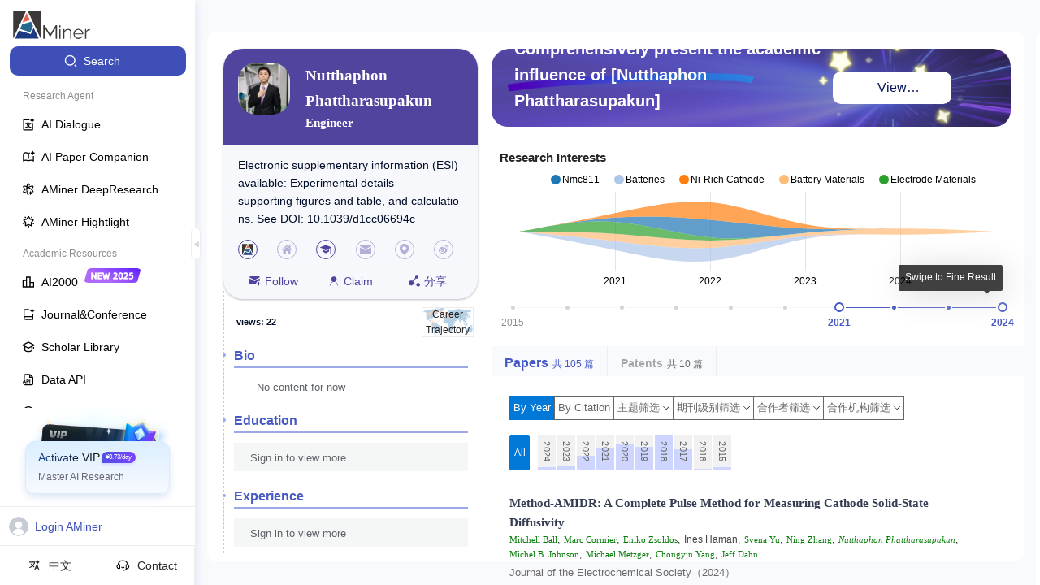

--- FILE ---
content_type: application/javascript
request_url: https://at.alicdn.com/t/c/font_4977463_4sbptxl0snx.js
body_size: 191368
content:
window._iconfont_svg_string_4977463='<svg><symbol id="icon-v2-notebook" viewBox="0 0 1024 1024"><path d="M881.03822186 342.69866667c0-60.8028448-0.09102187-103.17368853-4.41457706-135.168-4.14151147-31.03857813-11.78737813-47.5136-23.5292448-59.25546667-11.6963552-11.6963552-28.17137813-19.34222187-59.25546667-23.48373333-31.9488-4.3235552-74.3196448-4.41457813-135.07697813-4.41457814H404.71893333c-60.71182187 0-103.12817813 0.09102187-135.07697813 4.41457814-31.08408853 4.14151147-47.55911147 11.78737813-59.25546667 23.48373333-11.74186667 11.74186667-19.34222187 28.21688853-23.52924373 59.30097813-4.2780448 31.9488-4.36906667 74.3196448-4.36906667 135.07697707v338.6936896c0 60.75733333 0.09102187 103.12817813 4.36906667 135.07697707 4.18702187 31.08408853 11.83288853 47.55911147 23.52924373 59.30097813 11.6963552 11.6963552 28.21688853 19.34222187 59.25546667 23.48373333 31.9488 4.3235552 74.3651552 4.41457813 135.07697813 4.41457814h254.04302187c60.75733333 0 103.12817813-0.09102187 135.07697813-4.41457814 31.08408853-4.14151147 47.55911147-11.78737813 59.25546667-23.48373333 11.74186667-11.74186667 19.38773333-28.21688853 23.5292448-59.30097813 4.3235552-31.9488 4.41457813-74.3196448 4.41457706-135.07697707V342.6531552z m63.488 338.60266666c0 59.02791147 0.09102187 106.45048853-4.9152 143.63306667-5.1427552 38.0928-16.11093333 70.17813333-41.5971552 95.70986667-25.48622187 25.44071147-57.61706667 36.40888853-95.70986666 41.5516448-37.18257813 5.00622187-84.5596448 4.9152-143.5420448 4.9152H404.71893333c-58.93688853 0-106.35946667 0.09102187-143.5875552-4.9152-38.0928-5.1427552-70.13262187-16.06542187-95.66435627-41.59715627-25.48622187-25.48622187-36.40888853-57.5715552-41.5971552-95.70986667-5.00622187-37.13706667-4.9152-84.5596448-4.9152-143.54204373V342.6531552c0-58.9824-0.09102187-106.40497813 4.9152-143.5875552 5.1427552-38.0928 16.11093333-70.17813333 41.64266667-95.70986667 25.48622187-25.44071147 57.5715552-36.40888853 95.6643552-41.5516448C298.3139552 56.79786667 345.73653333 56.88888853 404.71893333 56.88888853h254.04302187c58.9824 0 106.35946667-0.09102187 143.58755626 4.9152 38.0928 5.0972448 70.17813333 16.06542187 95.6643552 41.59715627 25.48622187 25.48622187 36.40888853 57.5715552 41.5971552 95.70986667 5.00622187 37.13706667 4.9152 84.5596448 4.9152 143.54204373v338.6936896z"  ></path><path d="M933.1484448 342.69866667c0-51.88266667 0.04551147-94.0259552-3.18577814-128.0227552l-1.59288853-14.06293334c-5.00622187-36.864-15.3827552-66.1276448-38.36586667-89.15626666-23.07413333-23.07413333-52.33777813-33.45066667-89.20177813-38.41137814-36.2268448-4.86968853-82.78471147-4.77866667-142.04017813-4.77866666H404.7644448c-51.92817813 0-94.07146667-0.04551147-128.02275627 3.18577813l-14.01742187 1.59288853c-32.26737813 4.36906667-58.70933333 12.8796448-80.23608853 30.3104l-8.92017813 8.05546667c-23.07413333 23.07413333-33.45066667 52.33777813-38.41137814 89.20177813-4.86968853 36.2268448-4.82417813 82.78471147-4.82417706 142.04017707v338.6936896c0 59.25546667-0.04551147 105.81333333 4.82417706 141.99466667l2.13902294 13.5168c5.64337813 30.58346667 16.11093333 55.5235552 36.22684373 75.68497706l8.92017813 8.10097814c21.5267552 17.47626667 47.96871147 25.94133333 80.23608854 30.3104 36.2723552 4.86968853 82.78471147 4.77866667 142.0856896 4.77866666h253.952c59.30097813 0 105.8588448 0.09102187 142.08568853-4.77866666l13.47128853-2.13902187c30.58346667-5.64337813 55.5235552-16.11093333 75.68497814-36.2268448l8.10097813-8.96568853c17.47626667-21.5267552 25.94133333-47.96871147 30.3104-80.19057814 4.86968853-36.2723552 4.77866667-82.83022187 4.77866667-142.08568853V342.6531552z m-63.488 0c0-61.12142187-0.13653333-102.6275552-4.32355627-133.62062187-4.00497813-29.80977813-11.01368853-43.46311147-20.2979552-52.70186667-9.2387552-9.28426667-22.89208853-16.29297813-52.70186667-20.29795626-31.03857813-4.18702187-72.4992-4.2780448-133.57511146-4.27804374H404.7644448c-61.07591147 0-102.5820448 0.09102187-133.62062294 4.27804374-29.80977813 4.00497813-43.46311147 11.01368853-52.70186666 20.29795626-9.28426667 9.2387552-16.29297813 22.89208853-20.25244374 52.70186667-4.23253333 30.99306667-4.3235552 72.4992-4.32355626 133.5751104v338.6936896c0 61.07591147 0.09102187 102.5820448 4.32355626 133.5751104 3.95946667 29.80977813 11.01368853 43.46311147 20.25244374 52.74737813 9.2387552 9.2387552 22.89208853 16.24746667 52.70186666 20.2524448 31.03857813 4.18702187 72.54471147 4.3235552 133.62062294 4.3235552h253.952c61.07591147 0 102.5820448-0.13653333 133.5751104-4.3235552h0.04551146c29.80977813-4.00497813 43.46311147-11.01368853 52.74737814-20.29795626 9.2387552-9.2387552 16.24746667-22.89208853 20.25244373-52.70186667 4.18702187-30.99306667 4.3235552-72.4992 4.32355627-133.5751104V342.6531552z m22.7555552 338.60266666c0 52.88391147-0.04551147 92.66062187-3.0492448 123.79022187l-1.4563552 12.8796448c-4.3235552 32.31288853-12.56106667 51.56408853-26.76053334 65.7635552-12.42453333 12.42453333-28.71751147 20.2524448-54.2492448 24.9400896l-11.5143104 1.82044373c-32.90453333 4.46008853-76.23111147 4.5056-136.62435626 4.5056H404.7644448c-52.88391147 0-92.66062187-0.04551147-123.79022294-3.04924373l-12.83413333-1.45635627c-32.31288853-4.3235552-51.6096-12.56106667-65.80906667-26.76053333-12.42453333-12.42453333-20.2524448-28.71751147-24.89457706-54.24924373l-1.8204448-11.51431147c-4.46008853-32.90453333-4.55111147-76.23111147-4.55111147-136.6243552V342.6531552c0-60.3932448 0.09102187-103.71982187 4.55111147-136.6243552l1.8204448-11.51431147c4.64213333-25.53173333 12.4700448-41.82471147 24.89457706-54.24924373 14.19946667-14.19946667 33.45066667-22.43697813 65.80906667-26.76053333l12.83413333-1.45635627c31.1296-3.00373333 70.90631147-3.00373333 123.79022294-3.00373333h253.952c60.4387552 0 103.76533333 0 136.66986666 4.4600896l11.5143104 1.82044373c25.53173333 4.6876448 41.82471147 12.5155552 54.2492448 24.9400896 14.19946667 14.19946667 22.43697813 33.45066667 26.76053334 65.7635552l1.4563552 12.8796448c3.00373333 31.1296 3.0492448 70.90631147 3.0492448 123.79022187v338.60266666z m63.488 0c0 58.70933333 0.09102187 106.99662187-5.00622187 145.1804448-5.00622187 36.864-15.47377813 69.8140448-39.77671147 96.84764374l-5.0972448 5.3248c-27.94382187 27.89831147-62.80533333 39.45813333-102.17244373 44.8284448-38.13831147 5.0972448-86.47111147 5.00622187-145.08942293 5.00622186H404.7644448c-58.66382187 0-106.95111147 0.09102187-145.13493334-5.00622186-39.36711147-5.3248-74.18311147-16.83911147-102.21795626-44.8739552-27.89831147-27.94382187-39.45813333-62.80533333-44.78293334-102.1724448-5.1427552-38.13831147-5.00622187-86.47111147-5.00622186-145.08942187V342.6531552c0-58.61831147-0.13653333-106.95111147 5.00622186-145.08942187 5.27928853-39.36711147 16.83911147-74.22862187 44.8284448-102.2179552 27.94382187-27.89831147 62.80533333-39.45813333 102.1724448-44.8284448h0.0455104c38.04728853-5.0972448 86.38008853-5.00622187 145.08942294-5.00622186h253.952c58.70933333 0 106.99662187-0.09102187 145.18044373 5.00622186 39.3216 5.3248 74.18311147 16.83911147 102.1724448 44.8739552l5.0972448 5.3248c24.25742187 26.98808853 34.72497813 59.93813333 39.7312 96.8476448 5.0972448 38.13831147 5.00622187 86.47111147 5.00622187 145.08942187v338.6936896z"  ></path><path d="M330.6723552 935.3443552V109.7728a31.7667552 31.7667552 0 1 1 63.488 0v825.5715552a31.7667552 31.7667552 0 0 1-63.488 0z m-137.6256-455.1111104a31.7667552 31.7667552 0 0 1 0 63.488h-84.65066667a31.7667552 31.7667552 0 0 1 0-63.488h84.65066667z m0 169.34684373a31.7667552 31.7667552 0 0 1 0 63.488h-84.65066667a31.7667552 31.7667552 0 0 1 0-63.488h84.65066667z m0-338.69368853a31.7667552 31.7667552 0 0 1 0 63.488h-84.65066667a31.7667552 31.7667552 0 1 1 0-63.488h84.65066667z m529.2032-63.488a31.7667552 31.7667552 0 0 1 0 63.488H510.57777813a31.7667552 31.7667552 0 1 1 0-63.488h211.67217707z m0 148.18417813a31.7667552 31.7667552 0 1 1 0 63.488H510.57777813a31.7667552 31.7667552 0 0 1 0-63.488h211.67217707z"  ></path><path d="M382.78257813 109.7728a20.38897813 20.38897813 0 0 0-40.77795627 0v825.5715552a20.38897813 20.38897813 0 0 0 40.77795627 0V109.7728zM213.39022186 681.3468448a20.38897813 20.38897813 0 0 0-20.34346666-20.38897813H108.35057813a20.38897813 20.38897813 0 0 0 0 40.7324448h84.74168853a20.38897813 20.38897813 0 0 0 20.34346667-20.34346667z m0-169.3468448a20.38897813 20.38897813 0 0 0-20.34346666-20.38897813H108.35057813a20.43448853 20.43448853 0 0 0 0 40.7324448h84.74168853A20.38897813 20.38897813 0 0 0 213.39022186 512z m529.2032-84.65066667a20.48 20.48 0 0 0-20.34346666-20.43448853H510.57777813a20.38897813 20.38897813 0 0 0 0 40.7779552h211.71768853a20.38897813 20.38897813 0 0 0 20.34346667-20.34346667zM213.39022186 342.6076448a20.38897813 20.38897813 0 0 0-20.34346666-20.34346667H108.35057813a20.38897813 20.38897813 0 0 0 0 40.7779552h84.74168853a20.38897813 20.38897813 0 0 0 20.34346667-20.43448853z m529.2032-63.4424896a20.38897813 20.38897813 0 0 0-20.34346666-20.38897707H510.57777813a20.38897813 20.38897813 0 0 0 0 40.73244374h211.71768853a20.38897813 20.38897813 0 0 0 20.34346667-20.34346667zM236.14577813 681.30133333a43.14453333 43.14453333 0 0 1-43.09902293 43.09902187H108.35057813a43.14453333 43.14453333 0 0 1 0-86.2435552h84.74168853a43.1900448 43.1900448 0 0 1 43.09902187 43.14453333z m0-169.3468448a43.14453333 43.14453333 0 0 1-43.09902293 43.09902294H108.35057813a43.14453333 43.14453333 0 0 1 0-86.24355627h84.74168853A43.1900448 43.1900448 0 0 1 236.14577813 512z m529.2032-84.65066666a43.14453333 43.14453333 0 0 1-43.09902293 43.09902293H510.57777813a43.14453333 43.14453333 0 0 1 0-86.28906667h211.71768853a43.14453333 43.14453333 0 0 1 43.09902187 43.19004374zM236.14577813 342.6076448a43.2355552 43.2355552 0 0 1-43.09902293 43.19004373H108.35057813a43.14453333 43.14453333 0 0 1 0-86.28906666h84.74168853a43.14453333 43.14453333 0 0 1 43.09902187 43.09902293z m529.2032-63.4424896a43.14453333 43.14453333 0 0 1-43.09902293 43.09902293H510.57777813a43.14453333 43.14453333 0 0 1 0-86.24355626h211.71768853a43.14453333 43.14453333 0 0 1 43.09902187 43.14453333zM405.53813333 935.3443552a43.14453333 43.14453333 0 0 1-86.28906667 0V109.7728a43.1900448 43.1900448 0 0 1 86.28906667 0v825.5715552z"  ></path></symbol><symbol id="icon-v2-ktbg" viewBox="0 0 1024 1024"><path d="M123.2896 310.408533c207.2576 0 342.971733 41.7792 389.802667 66.628267 13.9264 7.3728 22.664533 21.845333 22.664533 37.614933v472.541867a42.666667 42.666667 0 0 1-75.707733 27.170133c-10.308267-12.629333-28.330667-24.576-55.0912-34.816a440.661333 440.661333 0 0 0-92.501334-21.981866c-68.676267-9.8304-141.312-9.898667-189.166933-9.898667a42.666667 42.666667 0 0 1-42.666667-42.666667v-451.925333c0-23.552 19.114667-42.666667 42.666667-42.666667z m42.666667 452.130134c45.192533 0.546133 102.673067 2.594133 158.5152 10.513066 37.819733 5.461333 76.3904 13.653333 110.7968 26.760534 5.051733 1.911467 10.103467 4.027733 15.1552 6.144v-363.178667c-45.738667-17.134933-142.336-42.120533-284.4672-46.421333v366.1824z"  ></path><path d="M862.890667 310.408533c23.552 0 42.666667 19.114667 42.666666 42.666667v451.925333c0 23.552-19.114667 42.666667-42.666666 42.666667-47.854933 0-120.558933 0.068267-189.2352 9.898667a441.207467 441.207467 0 0 0-92.501334 22.050133c-26.760533 10.171733-44.782933 22.1184-55.159466 34.747733a42.666667 42.666667 0 0 1-75.5712-27.170133V414.651733c0-15.701333 8.669867-30.242133 22.664533-37.6832 46.762667-24.7808 182.545067-66.56 389.802667-66.56z m-42.666667 86.016c-142.1312 4.232533-238.728533 29.218133-284.4672 46.2848v363.3152c4.983467-2.2528 10.0352-4.3008 15.086933-6.212266 34.4064-13.1072 73.045333-21.367467 110.7968-26.760534 55.9104-7.918933 113.322667-9.966933 158.583467-10.513066V396.424533z"  ></path><path d="M556.578133 188.074667a63.488 63.488 0 1 0-127.044266 0 63.488 63.488 0 0 0 127.044266 0z m85.333334 0a148.821333 148.821333 0 1 1-297.710934 0 148.821333 148.821333 0 0 1 297.710934 0z"  ></path></symbol><symbol id="icon-v2-hydy" viewBox="0 0 1024 1024"><path d="M833.39946667 489.2672a344.20053333 344.20053333 0 1 0-688.3328 0 344.20053333 344.20053333 0 0 0 688.3328 0z m85.33333333 0a429.4656 429.4656 0 1 1-858.9312 0 429.4656 429.4656 0 0 1 858.9312 0z"  ></path><path d="M386.048 313.344a48.46933333 48.46933333 0 0 1 79.18933333 0l3.6864 6.41706667 136.12373334 272.24746666a48.3328 48.3328 0 0 1-43.28106667 69.97333334H451.03786667a38.22933333 38.22933333 0 0 1 0-76.45866667h65.39946666l-90.79466666-181.52106667-118.3744 236.88533334a38.22933333 38.22933333 0 1 1-68.4032-34.2016l143.5648-286.9248 3.61813333-6.3488zM535.7568 284.39893333a38.22933333 38.22933333 0 0 1 51.2 17.13493334l152.64426667 305.152a38.2976 38.2976 0 0 1-68.4032 34.13333333l-152.576-305.152a38.22933333 38.22933333 0 0 1 17.06666666-51.26826667zM974.50666667 914.09066667l-30.1056 30.24213333-30.17386667 30.1056-182.0672-181.99893333 60.34773333-60.34773334 181.99893334 182.0672z"  ></path></symbol><symbol id="icon-v2-wxzs" viewBox="0 0 1102 1024"><path d="M619.10427388 267.815385v102.4H264.64273488V267.815385h354.461539zM493.07350388 472.536615v102.4H264.64273488V472.615385h228.430769z"  ></path><path d="M831.78119689 114.215385a11.815385 11.815385 0 0 0-11.81538501-11.815385h-661.661538a11.815385 11.815385 0 0 0-11.81538499 11.815385v756.184615c0.078769 6.53784599 5.356308 11.815385 11.81538499 11.815385H304.02735088v102.4H158.30427388c-63.015385 0-114.215385-51.121231-114.21538499-114.215385v-756.184615C44.08888889 51.2 95.28888889 0 158.30427388 0h661.661538c63.09415401 0 114.215385 51.2 114.21538501 114.215385V417.476923H831.78119689V114.215385z"  ></path><path d="M610.75473488 515.150769A52.145231 52.145231 0 0 1 705.75042688 514.91446199l188.652308 415.66523001a52.145231 52.145231 0 0 1-47.49784599 73.649231H615.95350388a24.73353799 24.73353799 0 0 1-22.528-34.89476899l20.48-45.68615401a33.16184599 33.16184599 0 0 1 30.24738501-19.534769h128.39384599l-114.215384-251.66769299-150.60676999 332.32738499a33.16184599 33.16184599 0 0 1-30.247384 19.456h-50.176a24.812308 24.812308 0 0 1-22.528-34.973538l206.06030699-454.262154z m244.972308-30.562461c12.996923 0 24.812308 7.640615 30.247384 19.456l210.944 465.28984601a24.812308 24.812308 0 0 1-22.606769 34.97353799l-50.097231-0.078769a33.240615 33.240615 0 0 1-30.168615-19.456L782.94427388 519.56184599a24.73353799 24.73353799 0 0 1 22.606769-34.97353799h50.176z"  ></path></symbol><symbol id="icon-v2-mode-common" viewBox="0 0 1024 1024"><path d="M793.14285688 404a286.28571469 286.28571469 0 1 0-430.21714219 247.54285687l17.34857062 9.32571469 4.11428625 2.26285688a42.85714313 42.85714313 0 0 1 18.58285688 26.12571468l17.41714312 72.54857157h172.93714313l17.34857062-72.54857157 1.37142938-4.52571468a42.85714313 42.85714313 0 0 1 21.39428531-23.86285688A286.28571469 286.28571469 0 0 0 793.14285688 404z m85.71428624 0a371.65714313 371.65714313 0 0 1-189.25714312 323.86285687l-20.84571469 86.81142844a42.92571469 42.92571469 0 0 1-41.69142844 32.84571469H386.65142844a42.85714313 42.85714313 0 0 1-41.69142844-32.84571469l-20.84571469-86.81142843A371.65714313 371.65714313 0 0 1 134.85714312 404a372 372 0 0 1 744 0z"  ></path><path d="M506.85714313 287.63428531c-64.32 0-116.43428531 52.11428531-116.43428626 116.43428625H308.34285687a198.44571469 198.44571469 0 0 1 198.44571469-198.44571469v82.01142844zM635.70285687 904.91428531v85.71428625H378.08v-85.71428625h257.62285687z"  ></path></symbol><symbol id="icon-v2-share" viewBox="0 0 1024 1024"><path d="M973.21904802 53.33333333v371.45142844h-102.85714313V156.19047645H601.76761864V53.33333333h371.45142938zM53.33333333 859.04761864v-685.71428531C53.33333333 110.24761864 104.48761864 59.16190489 167.50476177 59.16190489h205.71428625v91.2h-205.71428625a22.97142844 22.97142844 0 0 0-22.97142844 22.97142844v685.71428531c0 12.68571469 10.28571469 22.97142844 22.97142844 22.97142938h685.71428625c12.68571469 0 22.97142844-10.28571469 22.97142844-22.97142938V641.33333333h91.2v217.71428531c0 63.08571469-51.15428531 114.17142844-114.17142844 114.17142938h-685.71428625C104.41904802 973.21904802 53.33333333 922.06476177 53.33333333 859.04761864z"  ></path><path d="M937.56190489 161.6761902l-349.71428625 349.71428625-72.68571375-72.68571468 349.71428532-349.71428531 72.68571468 72.68571375z"  ></path></symbol><symbol id="icon-v2-library" viewBox="0 0 1024 1024"><path d="M277.888 722.368l-37.568 4.48 27.84 25.6c16.064 14.656 20.928 24.448 22.208 30.016l4.032 17.792 17.536-4.992c71.424-20.096 134.272-51.072 187.2-92.416 37.568 27.84 73.472 48.32 107.008 60.672 36.224 13.44 65.024 22.528 88 27.968l13.44 3.072 6.08-12.224c7.872-15.808 16.768-27.584 26.368-35.136l34.88-27.136-44.032-3.84c-28.544-2.56-62.72-10.368-101.44-23.552-31.296-10.624-57.728-23.936-78.784-39.744a439.68 439.68 0 0 0 45.888-75.008 411.904 411.904 0 0 0 34.048-102.592c33.984 0.128 65.664 0.832 94.272 1.984l18.048 0.64V401.024l-18.048 0.64c-32 1.28-59.968 1.984-83.264 1.984h-90.88l-7.424-12.8a1969.984 1969.984 0 0 0-51.328-84.8l-10.432-16.192-14.976 12.032c-13.888 11.072-22.4 14.976-27.136 16.384l-22.528 6.464 12.672 19.648c10.496 16.32 22.336 36.16 35.2 59.264H364.16c-24.64 0-52.032-0.64-81.344-1.92l-18.176-0.832v78.912l19.648-2.688c18.816-2.56 41.728-3.84 68.032-3.84h5.76c18.624 75.712 47.616 136.96 86.592 182.4a282.496 282.496 0 0 1-79.616 42.944c-36.864 13.44-66.176 21.376-87.104 23.808z m155.584-246.912h120.64a341.76 341.76 0 0 1-58.432 129.92c-30.848-35.84-51.776-79.424-62.208-129.92zM791.744 33.28c6.144-15.104 32.32-15.104 38.4 0 12.16 29.952 29.696 65.088 51.456 86.784 21.76 21.76 56.832 39.296 86.784 51.456 15.104 6.144 15.104 32.32 0 38.4-29.952 12.16-65.024 29.76-86.784 51.456-21.76 21.76-39.296 56.832-51.392 86.784-6.144 15.104-32.32 15.104-38.464 0-12.16-29.952-29.696-65.024-51.456-86.784-21.76-21.76-56.832-39.232-86.784-51.392-15.104-6.144-15.104-32.32 0-38.464 29.952-12.16 65.024-29.696 86.784-51.456 21.76-21.76 39.296-56.832 51.456-86.784zM591.36 117.76v80.896H169.152v715.136h637.44V400.768h80.96v517.76c0 42.048-34.176 76.288-76.16 76.288H164.48a76.352 76.352 0 0 1-76.288-76.224V193.92c0-42.048 34.24-76.224 76.288-76.224H591.36z"  ></path></symbol><symbol id="icon-v2-sijiaoxing" viewBox="0 0 1024 1024"><path d="M586.21297295 346.82332552c8.11627551 32.46510202 32.46510202 56.81392852 66.28291661 70.3410544l280.01150491 96.04259346-280.01150491 96.04259346c-18.93797618 8.11627551-35.17052719 22.99611392-44.63951528 41.9340901l-4.05813773 13.52712586-96.04259347 278.6587923-96.04259349-278.6587923-4.05813774-13.52712586c-9.46898809-18.93797618-25.70153911-33.81781461-44.63951527-41.9340901l-280.01150492-96.04259346 280.01150492-96.04259346c33.81781461-13.52712584 58.16664112-37.87595236 66.28291662-70.3410544l78.45732988-280.01150489 78.45732987 280.01150489z"  ></path></symbol><symbol id="icon-v2-zan" viewBox="0 0 1138 1024"><path d="M576.32488462 29.86666666c84.65066667 44.37333333 84.65066667 44.37333333 170.66666667 102.4 10.68373333 108.81706667 10.68373333 108.81706667 0 204.8l341.33333333 68.26666666c21.16266667 243.54133333-34.03093333 323.9936-136.53333333 580.26666667H64.32488462V439.46666666l238.93333333-68.26666667c85.43573333-79.18933333 85.43573333-79.18933333 151.48373334-174.93333333l70.2464-94.13973334L576.32488462 29.86666666z m0 170.66666666c-147.38773333 154.624-218.7264 299.79306667-217.6 514.1504L371.52488462 883.19999999h477.86666667l68.26666666-149.33333333 38.4-83.968c34.13333333-71.168 34.13333333-71.168 29.86666667-142.16533334l-341.33333333-34.13333333c-37.44426667-112.29866667-27.30666667-160.8704 0-273.06666667h-68.26666667zM166.72488462 541.86666666v341.33333333h68.26666667V541.86666666H166.72488462z"  ></path></symbol><symbol id="icon-v2-zan-fill" viewBox="0 0 1109 1024"><path d="M572.035657 11.4688c89.380571 40.221257 89.380571 40.221257 178.761143 107.256686 11.190448 113.978105 11.190448 113.978105 0 214.513371l140.792276 15.659476c140.756524 15.623724 140.756524 15.623724 180.977781 55.844981 7.257702 72.934546 7.257702 72.934546 8.938057 165.354057l2.788674 90.810661C1072.566857 762.2656 1072.566857 762.2656 965.310171 1012.5312H321.770057C288.234467 327.804518 288.234467 327.804518 446.902857 129.880181 517.298995 57.982449 517.298995 57.982449 572.035657 11.4688zM35.752229 440.495543h214.513371v572.035657H35.752229V440.495543z"  ></path></symbol><symbol id="icon-v2-copy" viewBox="0 0 1024 1024"><path d="M360.9394925 34.00969625l80.03525812 0.56412469 77.77875657 0.28206281 99.42706125 0.95196094L933.31498813 38.02908781v775.6721025h-176.28911344v176.28911344H87.12724063V249.57602469h176.28911437l-2.18598562-85.9585725c2.99691469-123.40237969 2.99691469-123.40237969 99.70912312-129.60775594zM369.18982344 179.06037875v70.51564594h387.83605125v458.35169719h70.515645V179.06037875H369.18982344zM192.90070906 355.34949313v528.86734218h458.35169719V355.34949313H192.90070906z"  ></path></symbol><symbol id="icon-v2-add" viewBox="0 0 1170 1024"><path d="M67.20474111 20.17659221h1019.4488889v475.74281558h-101.9448889V156.1031111H644.89244444l33.98163 815.55911112-229.376-14.88395378-129.02824846-8.35948089C203.13125887 937.68059221 203.13125887 937.68059221 67.20474111 903.69896334V20.17659221z m101.9448889 135.92651889v645.65096335l339.81629553 33.98162887V156.1031111H169.14963001z"  ></path><path d="M882.76385222 563.88266667h101.94488889v135.92651889h135.92651776v135.92651776h-135.92651776v135.9265189h-101.94488889v-135.9265189l-169.9081489-33.98162887 33.98163-101.94488889h135.9265189v-135.92651889z"  ></path><path d="M712.85570332 224.06636998h203.88977778v271.85303781h-203.88977778V224.06636998z"  ></path></symbol><symbol id="icon-v2-scholar" viewBox="0 0 1024 1024"><path d="M494.976 89.216a48.768 48.768 0 0 1 33.92 0l5.376 2.368 442.176 227.84a48.64 48.64 0 0 1 0 86.528l-145.536 74.944v288c0 25.216-11.584 51.52-35.84 67.136-40.32 25.984-141.44 80.256-283.136 80.256-141.632 0-242.688-54.272-283.072-80.256a79.424 79.424 0 0 1-35.84-67.2V480.896L47.36 406.016a48.704 48.704 0 0 1 0-86.592l442.24-227.84 5.312-2.368z m39.296 544.576a48.704 48.704 0 0 1-44.608 0L276.288 523.776v243.712c33.856 21.376 118.144 65.6 235.648 65.6 117.568 0 201.856-44.16 235.776-65.6V523.776L534.272 633.792z m424.64 48.896h-83.2V512h83.2v170.688z m-813.824-320L511.936 551.68l366.848-189.056-366.848-188.992-366.848 188.992z"  ></path></symbol><symbol id="icon-v2-recommend" viewBox="0 0 1024 1024"><path d="M789.312 0v128h128v85.312h-128v128H704v-128H576V128h128V0h85.312zM106.688 128h384v85.312H192v599.744l256-182.848 256 182.848V426.688h85.312v552.256L448 735.104l-341.312 243.84V128z"  ></path></symbol><symbol id="icon-v2-follow" viewBox="0 0 1024 1024"><path d="M489.728 0.064L638.72 340.928l340.8 148.928L638.72 638.72l-148.928 340.864L340.8 638.72 0 489.856l340.8-148.928L489.728 0z m397.056 141.76l-66.944 33.344 66.944 33.28 33.28 67.008 33.28-66.944 67.008-33.28-66.944-33.408-33.28-66.88-33.344 66.88zM489.728 213.248L405.632 405.76 213.12 489.856l192.512 84.096 84.096 192.448 84.096-192.448 192.512-84.096L573.824 405.76 489.728 213.248z m312.128 416.32l55.488 111.36 111.36 55.488-111.36 55.424-55.488 111.36-55.424-111.36-111.36-55.424 111.36-55.488 55.424-111.36z"  ></path></symbol><symbol id="icon-v2-star" viewBox="0 0 1024 1024"><path d="M572.928 33.28a31.232 31.232 0 0 1 58.075429 0L716.507429 250.148571c3.145143 8.045714 9.508571 14.409143 17.554285 17.554286l216.868572 85.577143c26.331429 10.386286 26.331429 47.689143 0 58.075429l-216.868572 85.504a31.232 31.232 0 0 0-17.554285 17.554285l-85.577143 216.868572a31.232 31.232 0 0 1-58.002286 0l-85.577143-216.868572a31.232 31.232 0 0 0-17.554286-17.554285l-216.868571-85.577143a31.232 31.232 0 0 1 0-58.002286l216.868571-85.577143a31.232 31.232 0 0 0 17.554286-17.554286L572.928 33.28zM214.454857 620.251429c5.997714-15.36 27.794286-15.36 33.865143 0l44.470857 112.932571a18.212571 18.212571 0 0 0 10.24 10.24l112.932572 44.617143c15.36 5.997714 15.36 27.794286 0 33.792l-112.859429 44.544a18.212571 18.212571 0 0 0-10.24 10.24l-44.617143 112.932571a18.212571 18.212571 0 0 1-33.792 0l-44.617143-112.932571a18.212571 18.212571 0 0 0-10.24-10.24L46.811429 821.833143a18.212571 18.212571 0 0 1 0-33.865143l112.932571-44.544a18.212571 18.212571 0 0 0 10.24-10.24l44.544-112.859429z"  ></path></symbol><symbol id="icon-v2-customer-service" viewBox="0 0 1024 1024"><path d="M525.226667 179.968a338.304 338.304 0 0 1 332.288 274.986667c46.165333 26.026667 73.130667 78.506667 73.173333 128.725333 0 70.570667-53.290667 145.493333-138.197333 145.493333h-3.029334a337.493333 337.493333 0 0 1-264.234666 127.232v-55.466666a281.728 281.728 0 0 0 196.309333-79.317334 48.981333 48.981333 0 0 1-22.997333-41.514666v-192.853334c0-27.093333 21.973333-49.066667 49.066666-49.066666h44.885334c1.365333 0 2.688 0 4.010666 0.085333a282.88 282.88 0 0 0-542.592 0.426667 142.506667 142.506667 0 0 1 11.733334-0.512h44.842666c27.093333 0 49.066667 21.973333 49.066667 49.066666v192.853334a49.066667 49.066667 0 0 1-49.066667 49.066666H265.642667c-84.906667 0-138.154667-74.922667-138.197334-145.493333 0-47.061333 23.637333-96 64.512-123.434667a338.346667 338.346667 0 0 1 333.269334-280.32z m105.6 438.272l-14.592 23.594667-23.552-14.506667 23.552 14.506667v0.128l-0.128 0.085333-0.128 0.298667-0.426667 0.64a88.746667 88.746667 0 0 1-5.802667 7.637333 112.554667 112.554667 0 0 1-86.186666 38.954667 112.64 112.64 0 0 1-69.333334-22.954667 108.928 108.928 0 0 1-21.333333-21.717333 60.501333 60.501333 0 0 1-1.365333-1.92l-0.426667-0.64-0.128-0.298667-0.085333-0.085333-0.042667-0.085334-0.042667-0.042666-14.549333-23.594667 47.189333-29.098667 14.336 23.210667 0.213334 0.256a52.778667 52.778667 0 0 0 9.898666 9.898667c7.381333 5.717333 18.944 11.605333 35.626667 11.605333 16.725333 0 28.288-5.888 35.669333-11.562667a52.949333 52.949333 0 0 0 9.898667-9.941333l0.213333-0.256 14.293334-23.210667 47.232 29.098667z m-365.226667-124.586667c-47.530667 0-82.645333 42.88-82.645333 90.026667s35.114667 90.026667 82.688 90.026667h38.485333v-180.053334h-38.485333z m488.405333 180.053334h38.485334c47.573333 0 82.688-42.88 82.688-90.026667s-35.114667-90.026667-82.688-90.026667h-38.485334v180.053334z"  ></path></symbol><symbol id="icon-v2-translate" viewBox="0 0 1024 1024"><path d="M712.62208 455.80288l135.00416 337.67424h-62.34112l-36.78208-91.9552-0.57344-1.31072h-130.00704l-0.53248 1.31072-36.70016 91.9552h-62.34112l134.9632-337.67424h59.31008z m-264.97024-248.6272v62.13632h144.05632a541.04064 541.04064 0 0 1-131.35872 255.5904l-1.47456 1.55648 1.59744 1.47456c21.99552 19.78368 45.79328 37.6832 71.02464 53.41184l-21.7088 54.4768a567.21408 567.21408 0 0 1-91.136-67.66592l-1.39264-1.31072-1.4336 1.2288a541.04064 541.04064 0 0 1-188.37504 106.0864l-17.48992-55.13216a483.08224 483.08224 0 0 0 164.98688-92.16l1.67936-1.35168-1.4336-1.6384a565.98528 565.98528 0 0 1-85.93408-130.2528h64.9216c17.6128 32.19456 38.58432 62.2592 62.464 89.7024l1.59744 1.8432 1.6384-1.80224a483.9424 483.9424 0 0 0 94.04416-153.27232l1.06496-2.90816h-311.7056V269.312h186.53184V207.13472h57.83552z m233.34912 335.38048l-38.78912 96.82944-1.18784 2.94912h83.84512l-1.2288-2.94912-38.66624-96.82944-1.96608-4.99712-2.048 4.99712z m35.96288-357.90848a13.59872 13.59872 0 0 1 25.27232 0l7.86432 19.00544a137.87136 137.87136 0 0 0 71.10656 73.44128l22.28224 9.91232a14.336 14.336 0 0 1 0 26.0096l-23.63392 10.52672a137.8304 137.8304 0 0 0-70.0416 71.0656l-7.65952 17.6128a13.59872 13.59872 0 0 1-25.06752 0l-7.70048-17.6128A137.78944 137.78944 0 0 0 639.3856 323.584l-23.63392-10.52672a14.336 14.336 0 0 1 0-26.0096l22.28224-9.91232a137.87136 137.87136 0 0 0 71.0656-73.44128l7.90528-19.00544z"  ></path></symbol><symbol id="icon-v2-literature" viewBox="0 0 1024 1024"><path d="M218.496 86.72l170.688 21.312 38.528 4.8V86.4h509.888v851.2H427.712V130.432l-2.368 23.04L350.72 900.16l-4.224 42.112-41.984-4.992-181.376-21.248-41.216-4.928 4.736-41.152L171.968 123.264l4.8-41.792 41.728 5.248z m292.48 767.68h130.112V169.6H510.912v684.8z m213.312 0h130.176V169.6h-130.176v684.8z m-550.272-16.192l98.112 11.52L338.56 185.472l-88.704-11.072-75.84 663.68zM618.688 384H533.312V320h85.376v64zM832 384h-85.376V320H832v64z"  ></path></symbol><symbol id="icon-v2-mini-program" viewBox="0 0 1024 1024"><path d="M512 43.712a468.288 468.288 0 1 1-0.128 936.64A468.288 468.288 0 0 1 512 43.712z m0 83.2a385.088 385.088 0 1 0 0.064 770.24A385.088 385.088 0 0 0 512 126.912z m49.92 141.44c27.072-11.2 56.96-14.08 85.76-8.384l10.624 2.56a148.352 148.352 0 0 1 51.648 259.648l-8.896 6.4c-24.32 16.32-53.056 25.024-82.368 25.024v-83.2A65.152 65.152 0 1 0 553.6 405.44v213.312c0 25.664-6.656 50.816-19.2 73.088l-5.76 9.28a148.416 148.416 0 0 1-228.16 22.4 148.288 148.288 0 0 1-37.952-65.152l-2.56-10.688a148.352 148.352 0 0 1 145.408-177.152v83.2a65.216 65.216 0 0 0-60.16 40.128 65.024 65.024 0 1 0 125.248 24.896V405.376a148.288 148.288 0 0 1 91.52-136.96z"  ></path></symbol><symbol id="icon-v2-old-version" viewBox="0 0 1024 1024"><path d="M106.688 298.688a192 192 0 1 0 384 0 192 192 0 0 0-384 0z m0 426.624a192 192 0 1 0 384 0 192 192 0 0 0-384 0z m426.624 0a192 192 0 1 0 384 0 192 192 0 0 0-384 0z m-128-426.624a106.688 106.688 0 1 1-213.312 0 106.688 106.688 0 0 1 213.312 0z m0 426.624a106.688 106.688 0 1 1-213.312 0 106.688 106.688 0 0 1 213.312 0z m426.688 0a106.688 106.688 0 1 1-213.312 0 106.688 106.688 0 0 1 213.312 0z m-84.288-249.344l11.84-27.2a209.408 209.408 0 0 1 106.56-108.032l36.48-16.192a25.472 25.472 0 0 0 0-46.208l-34.496-15.36a209.536 209.536 0 0 1-108.032-111.616l-12.16-29.376a24.32 24.32 0 0 0-45.184 0l-12.16 29.376a209.6 209.6 0 0 1-108.032 111.616l-34.432 15.36a25.472 25.472 0 0 0 0 46.208l36.48 16.192c47.36 21.12 85.44 59.648 106.496 108.032l11.84 27.2a24.32 24.32 0 0 0 44.8 0z"  ></path></symbol><symbol id="icon-v2-api" viewBox="0 0 1024 1024"><path d="M597.568 87.744c32.768 0 64.32 12.608 88.128 35.2l83.648 79.36 84.224 79.168c25.472 24 40.064 57.344 40.32 92.288l3.712 470.848a128 128 0 0 1-114.816 128.384l-13.12 0.64H265.216l-13.12-0.64a128 128 0 0 1-114.24-114.24l-0.192-3.328h82.56a46.08 46.08 0 0 0 44.992 36.352h504.448a46.08 46.08 0 0 0 46.08-46.464l-3.712-459.648H581.184V169.664H265.216a46.08 46.08 0 0 0-46.08 46.08v244.48h-81.92v-244.48a128 128 0 0 1 114.88-127.36l13.12-0.64h332.352z m65.536 216.064h94.656l-44.48-41.792-0.32-0.256-49.856-47.36v89.408z"  ></path><path d="M330.88 801.344H261.76l-21.44-56.832H133.952l-20.736 56.896H47.936l110.912-281.152h58.048l114.048 281.152zM449.92 520.32c23.488 0 43.968 3.968 61.44 11.904 17.344 7.68 30.72 18.688 39.872 33.024 9.472 14.336 14.208 31.104 14.208 50.304 0 19.2-4.736 35.968-14.208 50.304a90.752 90.752 0 0 1-39.936 33.408c-17.408 7.68-37.888 11.52-61.44 11.52h-36.096v90.624H348.032V520.32H449.92z m203.392 281.152H587.712V520.192h65.6v281.152z m-499.008-111.808h65.28l-33.408-87.552-31.872 87.552z m259.456-34.176h28.8c15.872 0 28.8-3.072 38.784-9.216 9.92-6.144 14.976-16.384 14.976-30.72 0-14.08-5.12-24.192-15.36-30.336-9.984-6.4-22.784-9.6-38.4-9.6h-28.8v79.872z"  ></path></symbol><symbol id="icon-v2-dataset" viewBox="0 0 1024 1024"><path d="M883.776 346.816l-10.496 24.128a21.568 21.568 0 0 1-39.872 0l-10.496-24.128a186.176 186.176 0 0 0-94.72-96l-32.384-14.464a22.656 22.656 0 0 1 0-41.088l30.592-13.632a186.24 186.24 0 0 0 96-99.2l10.88-26.112a21.632 21.632 0 0 1 40.128 0l10.816 26.048a186.24 186.24 0 0 0 96 99.264l30.656 13.632a22.656 22.656 0 0 1 0 41.088l-32.448 14.4a186.112 186.112 0 0 0-94.656 96zM85.312 170.688C85.312 147.136 104.448 128 128 128h469.312v85.312H170.688v597.376h682.624V469.312h85.376v384A42.688 42.688 0 0 1 896 896H128a42.688 42.688 0 0 1-42.688-42.688V170.688z m213.376 384H384v170.624H298.688V554.688z m170.624-256h85.376v426.624H469.312V298.688z m170.688 128h85.312v298.624H640V426.688z"  ></path></symbol><symbol id="icon-v2-traceability" viewBox="0 0 1024 1024"><path d="M512 64.384a447.616 447.616 0 0 1 436.864 545.024v0.192l-2.752 11.648-2.24 9.408-9.408-2.368-65.408-16.32-9.28-2.432 2.368-9.28A361.024 361.024 0 1 0 512 872.96a359.296 359.296 0 0 0 225.28-79.232l-255.68-250.88-6.784-6.72 6.656-6.848 47.168-48.128 6.656-6.912 6.912 6.784 272.192 267.2 40.32 39.68 6.848 6.72-6.72 6.848-23.552 24A446.4 446.4 0 0 1 512 959.552h-0.064A447.552 447.552 0 1 1 512 64.32z m0 224.64a223.104 223.104 0 0 1 218.496 267.52V556.8l-1.92 8.32-2.112 9.536-9.536-2.368-65.408-16-9.408-2.304 2.304-9.28a136.512 136.512 0 0 0-148.48-168.064 136.576 136.576 0 0 0-105.088 198.08 136.512 136.512 0 0 0 147.2 71.232l6.848-1.536 9.152-1.92 2.176 9.088 16.064 65.408 2.368 9.344-9.344 2.24a223.168 223.168 0 0 1-274.56-189.696A223.104 223.104 0 0 1 512 289.024z"  ></path></symbol><symbol id="icon-v2-highlights" viewBox="0 0 1024 1024"><path d="M571.264 947.2h-83.2v-121.152h83.2V947.2zM473.152 76.032A57.728 57.728 0 0 1 544.32 60.544l5.12 2.944 4.992 3.584a58.24 58.24 0 0 1 8.768 8.768l3.52 4.992 117.76 183.232 210.624 55.296a57.728 57.728 0 0 1 30.08 92.416L787.2 580.224l12.48 217.472a57.728 57.728 0 0 1-78.528 57.024L518.208 775.68l-202.88 79.104a57.728 57.728 0 0 1-78.592-57.088l12.48-217.472L111.36 411.776A57.856 57.856 0 0 1 141.44 319.36l210.496-55.296 117.76-183.232 3.52-4.8z m-58.496 248a42.624 42.624 0 0 1-25.024 18.176l-185.408 48.64 121.408 148.352a42.752 42.752 0 0 1 9.6 29.44l-11.072 191.296 178.56-69.568 7.68-2.176a42.88 42.88 0 0 1 23.296 2.176l178.496 69.504-10.944-191.232a42.816 42.816 0 0 1 9.6-29.44l121.344-148.416-185.408-48.64a42.752 42.752 0 0 1-24.96-18.176l-103.68-161.28-103.488 161.28z m-211.2 335.168l-104.32 48.64L64 632.448l104.32-48.64 35.2 75.392z m769.152-26.752l-35.2 75.392-104.32-48.64 35.2-75.456 104.32 48.64z m-635.52-464.512l-60.8 56.768L197.76 140.48l60.864-56.704 78.464 84.16z m501.76-27.456l-78.464 84.224-60.864-56.768 78.464-84.16 60.864 56.704z"  ></path></symbol><symbol id="icon-v2-journal" viewBox="0 0 1024 1024"><path d="M566.528 170.688H256a42.688 42.688 0 0 0-42.688 42.624v441.088a148.864 148.864 0 0 1 64-14.4h533.376V456.512H896V896a42.688 42.688 0 0 1-42.688 42.688h-576A149.376 149.376 0 0 1 128 789.312v-576a128 128 0 0 1 128-128h310.528v85.376z m-289.216 554.624a64 64 0 0 0 0 128h533.376v-128H277.312z"  ></path><path d="M791.68 55.68c6.208-15.168 32.384-15.168 38.528 0 12.16 29.888 29.632 64.96 51.392 86.72 21.76 21.76 56.832 39.232 86.784 51.456 15.104 6.144 15.104 32.256 0 38.4-29.952 12.16-65.024 29.696-86.784 51.456-21.76 21.76-39.296 56.832-51.392 86.784-6.144 15.104-32.32 15.104-38.464 0-12.16-29.952-29.696-65.024-51.456-86.784-21.76-21.76-56.832-39.296-86.784-51.456-15.104-6.144-15.104-32.256 0-38.4 29.952-12.16 65.024-29.696 86.784-51.456 21.76-21.76 39.296-56.832 51.456-86.784z"  ></path></symbol><symbol id="icon-v2-ai2000" viewBox="0 0 1024 1024"><path d="M681.6 513.088h277.312v424.512H43.712v-595.2h277.376v-256h360.512v426.688z m0 341.376h194.176V596.288H681.6v258.176z m-554.688-0.064h194.176v-428.8H126.912v428.8z m277.376 0H598.4V169.6H404.352v684.8z"  ></path></symbol><symbol id="icon-v2-research" viewBox="0 0 1024 1024"><path d="M501.888 972.8c-35.456 0-61.696-25.408-78.272-51.648-16.64-26.496-30.976-62.208-42.624-103.232a966.208 966.208 0 0 1-27.328-144.384c-6.4-53.376-9.92-112.32-9.92-173.44-8 5.632-16 11.2-23.616 16.96-41.152 30.72-76.032 60.544-103.04 88.064-27.264 27.776-45.696 52.224-54.912 70.656a64.256 64.256 0 0 0-7.04 20.224c-0.128 1.536 0 2.56 0 3.2a14.912 14.912 0 0 0 2.432 1.344c6.592 2.56 13.632 3.84 20.736 4.032 20.992 1.152 51.328-2.368 88.832-12.416a36.864 36.864 0 0 1 19.136 71.168c-42.048 11.264-80.64 16.512-112.064 14.72-27.84-1.536-61.12-9.728-79.872-36.736l-3.584-5.632-2.944-5.888c-13.44-29.696-3.84-62.336 8.384-86.912 14.08-28.16 38.4-59.072 68.352-89.472a982.464 982.464 0 0 1 111.488-95.424c22.016-16.384 45.504-32.768 70.272-48.96 1.472-24.96 3.584-49.984 6.464-74.88a808.064 808.064 0 0 0-85.184-27.904c-38.272-9.728-68.032-13.568-89.344-12.48a61.248 61.248 0 0 0-20.8 3.968c-1.28 0.512-2.048 1.088-2.432 1.408a12.288 12.288 0 0 0 0 3.2c1.152 7.04 3.52 13.696 7.04 19.904 7.296 14.4 19.328 31.616 36.288 50.944l18.688 20.096 4.736 5.76a36.864 36.864 0 0 1-51.52 50.688l-5.76-4.8-10.88-11.456c-24.96-26.624-44.608-52.928-57.28-77.76-14.016-27.392-23.04-62.08-5.568-93.184 17.92-31.36 53.12-40.704 83.456-42.304 32.064-1.728 70.208 4.096 111.616 14.72 26.24 6.848 52.16 15.04 77.568 24.512 4.992-28.416 10.752-54.976 17.6-79.04h0.064c11.264-41.664 25.536-77.056 42.88-103.68 16.64-25.408 42.24-51.2 77.952-51.2 35.52 0 61.696 25.408 78.272 51.648 14.592 23.168 27.328 53.44 38.08 88.064l4.48 15.168 1.28 7.36a36.864 36.864 0 0 1-72.192 12.8c-10.624-37.568-22.528-65.92-34.048-84.096a55.936 55.936 0 0 0-13.184-15.488l-2.56-1.536c-0.576 0.256-1.408 0.64-2.56 1.472a62.976 62.976 0 0 0-13.76 16c-11.712 17.92-23.552 45.504-33.664 83.2l-0.064 0.448c-7.296 25.408-13.312 54.72-18.56 87.168 22.016 9.728 44.8 20.352 67.84 32 25.28-12.8 50.88-24.768 76.8-35.968a1026.944 1026.944 0 0 1 138.496-48.768c42.048-11.264 80.64-16.576 112.064-14.848 29.632 1.664 65.536 10.88 83.392 42.432 17.728 31.232 7.68 66.688-5.376 92.864-14.08 28.16-38.4 59.072-68.352 89.472a36.864 36.864 0 0 1-52.48-51.712c27.264-27.776 45.696-52.224 54.912-70.656a63.808 63.808 0 0 0 6.976-20.224 15.488 15.488 0 0 0 0-3.2 12.736 12.736 0 0 0-2.432-1.408 63.296 63.296 0 0 0-20.736-3.968c-20.992-1.088-51.328 2.368-88.832 12.416-37.888 10.24-81.408 25.088-128.512 45.312-8.448 3.648-16.96 7.68-25.664 11.52 50.048 28.928 98.496 60.544 145.024 94.784 39.68 28.928 77.056 60.928 111.744 95.68 30.08 30.528 53.76 60.8 68.16 89.088 14.016 27.456 23.04 62.208 5.568 93.184a36.928 36.928 0 1 1-64.128-36.288c-0.448 0.768 0.32 0.256 0-3.392a62.976 62.976 0 0 0-7.04-19.968c-9.792-19.2-27.904-43.328-55.104-70.976a862.72 862.72 0 0 0-102.784-87.872 1479.36 1479.36 0 0 0-181.696-114.368c-13.952 7.488-28.032 15.232-42.048 23.36l-0.064 0.064c-14.016 8.064-27.648 16.32-40.896 24.512a1388.8 1388.8 0 0 0 8.64 213.888c6.144 51.2 14.528 96.256 25.088 133.12 10.56 37.568 22.528 65.92 34.048 84.096a57.024 57.024 0 0 0 13.184 15.488c3.008 2.176 3.84 1.728 2.688 1.728a36.864 36.864 0 0 1 0 73.728V972.8z"  ></path><path d="M664.192 660.992c5.568-13.632 29.184-13.632 34.752 0 10.944 27.008 26.816 58.752 46.464 78.4 19.584 19.584 51.328 35.456 78.336 46.4 13.696 5.568 13.696 29.248 0 34.752-27.008 11.008-58.752 26.88-78.336 46.464-19.648 19.648-35.52 51.392-46.464 78.4-5.568 13.632-29.184 13.632-34.752 0-11.008-27.008-26.88-58.752-46.464-78.4-19.648-19.584-51.328-35.456-78.4-46.464-13.632-5.504-13.632-29.184 0-34.752 27.072-10.944 58.752-26.816 78.4-46.4 19.648-19.648 35.456-51.392 46.464-78.4z"  ></path></symbol><symbol id="icon-v2-read" viewBox="0 0 1024 1024"><path d="M828.032 55.68c6.08-15.168 32.256-15.168 38.4 0 12.16 29.888 29.696 64.96 51.456 86.72 21.76 21.76 56.832 39.232 86.784 51.456 15.104 6.144 15.104 32.256 0 38.4-29.952 12.16-65.088 29.696-86.784 51.456-21.76 21.76-39.296 56.832-51.456 86.784-6.144 15.104-32.32 15.104-38.4 0-12.16-29.952-29.76-65.024-51.456-86.784-21.76-21.76-56.832-39.296-86.784-51.456-15.104-6.144-15.104-32.256 0-38.4 29.952-12.16 65.024-29.696 86.784-51.456 21.76-21.76 39.232-56.832 51.392-86.784z"  ></path><path d="M309.184 146.112c93.44 0 154.432 31.552 192.32 66.56 3.968 3.648 7.68 7.36 11.072 11.008 3.392-3.648 7.04-7.36 11.072-11.072a240.832 240.832 0 0 1 95.232-53.12v88.896c-16.832 7.808-29.44 16.832-38.848 25.408-11.456 10.624-18.816 21.12-23.168 28.544-1.152 1.92-1.984 3.84-2.752 5.312v370.56h-83.2V307.52c-0.704-1.472-1.536-3.264-2.688-5.184a125.248 125.248 0 0 0-23.168-28.544c-22.208-20.48-62.976-44.416-135.872-44.416-72.32 0-107.328 24.512-124.608 43.84a99.392 99.392 0 0 0-20.288 35.072v452.032c33.92-13.312 80.64-22.528 144.896-22.528 89.216 0 153.408 18.752 196.288 38.784 2.368 1.088 4.608 2.24 6.784 3.392 2.368-1.216 4.8-2.496 7.296-3.648 42.944-19.904 107.2-38.528 196.416-38.528 67.584 0 116.032 9.472 150.784 22.656V449.728h83.2v390.08a41.6 41.6 0 0 1-76.352 22.912l-3.2-5.76a8.128 8.128 0 0 0 0.32 0.512l0.384 0.896 0.512 0.96a61.312 61.312 0 0 0-17.28-13.312c-19.392-10.752-60.032-24.96-138.368-24.96-77.248 0-129.472 16-161.408 30.72-16 7.488-27.2 14.72-33.92 19.648a101.248 101.248 0 0 0-6.912 5.504c-0.32 0.32-0.64 0.448-0.768 0.64l-0.512-0.512-0.768 0.768 0.192 0.192-0.96-0.832a98.176 98.176 0 0 0-6.848-5.568 195.84 195.84 0 0 0-33.728-19.648c-31.808-14.848-83.968-30.976-161.152-30.976-78.08 0-116.288 15.296-133.504 26.048a49.6 49.6 0 0 0-14.464 12.928 17.728 17.728 0 0 0 0.384-1.088l0.384-0.96 0.192-0.64-2.56 6.4a41.664 41.664 0 0 1-78.528-19.392V303.168c0-2.368 0.192-4.736 0.64-7.104l40.96 7.104a3521.28 3521.28 0 0 1-40.96-7.168v-0.192l0.064-0.256 0.128-0.768 0.384-1.92c0.32-1.472 0.896-3.456 1.536-5.76 1.28-4.608 3.2-10.752 6.144-17.856 5.952-14.272 15.936-32.96 32.512-51.52 34.368-38.4 92.672-71.616 186.688-71.616z m203.648 731.712l-0.192 0.128 0.256-0.256-0.064 0.128z"  ></path></symbol><symbol id="icon-v2-chat" viewBox="0 0 1024 1024"><path d="M858.688 352.832l-10.88 24.896a22.272 22.272 0 0 1-40.96 0l-10.88-24.896a191.744 191.744 0 0 0-97.472-98.88l-33.408-14.848a23.296 23.296 0 0 1 0-42.368l31.488-14.016a191.872 191.872 0 0 0 98.944-102.208l11.136-26.88a22.272 22.272 0 0 1 41.344 0l11.136 26.88c18.944 45.824 54.4 82.432 98.88 102.208l31.552 14.08a23.296 23.296 0 0 1 0 42.24l-33.408 14.912a191.744 191.744 0 0 0-97.472 98.88zM387.84 127.552h175.744v87.808H387.904a263.68 263.68 0 0 0-263.68 263.68c0 158.656 108.16 262.144 351.552 372.608v-108.928h87.872a263.68 263.68 0 0 0 263.68-263.68H915.2a351.552 351.552 0 0 1-351.552 351.552v153.792C343.936 896.512 36.288 764.672 36.288 479.04a351.552 351.552 0 0 1 351.616-351.552z"  ></path></symbol><symbol id="icon-v2-search" viewBox="0 0 1024 1024"><path d="M465.28 49.792a415.616 415.616 0 0 1 415.488 415.488 415.616 415.616 0 0 1-415.488 415.488A415.616 415.616 0 0 1 49.792 465.28 415.616 415.616 0 0 1 465.28 49.792z m0 738.624c178.56 0 323.2-144.64 323.2-323.136 0-178.56-144.64-323.2-323.2-323.2S142.08 286.72 142.08 465.28s144.64 323.2 323.2 323.2z m391.68 3.328l130.624 130.56-65.28 65.28-130.56-130.56 65.28-65.28z"  ></path></symbol><symbol id="icon-lishi" viewBox="0 0 1024 1024"><path d="M512 57.6C261.44 57.6 57.6 261.44 57.6 512s203.84 454.4 454.4 454.4 454.4-203.84 454.4-454.4S762.56 57.6 512 57.6z m0 821.376A367.36 367.36 0 0 1 145.088 512C145.088 309.76 309.696 145.024 512 145.024S878.912 309.76 878.912 512A367.36 367.36 0 0 1 512 878.976z"  ></path><path d="M555.712 531.328v-206.08a43.712 43.712 0 0 0-87.424 0v227.392h0.064a42.752 42.752 0 0 0 12.416 27.456l106.176 106.112a42.24 42.24 0 0 0 14.208 9.344 42.24 42.24 0 0 0 16.128 3.264h0.448a42.56 42.56 0 0 0 30.72-12.864 43.584 43.584 0 0 0 0.32-61.568L555.712 531.328z"  ></path></symbol><symbol id="icon-xiaolian" viewBox="0 0 1025 1024"><path d="M512.016 1024C229.232 1024 0.016 794.784 0.016 512 0.016 229.216 229.232 0 512.016 0 794.784 0 1024 229.216 1024 512 1024 794.784 794.784 1024 512.016 1024ZM512.016 64C264.976 64 64.016 264.96 64.016 512 64.016 759.024 264.976 960 512.016 960 759.04 960 960 759.024 960 512 960 264.96 759.04 64 512.016 64ZM510.336 833.456C509.056 833.456 507.744 833.488 506.448 833.488 310.992 833.488 229.024 657.12 225.616 649.552 218.336 633.424 225.488 614.496 241.584 607.216 257.712 599.968 276.576 607.088 283.888 623.088 286.64 629.12 352.928 769.488 506.576 769.488 507.584 769.488 508.576 769.456 509.584 769.456 672.896 767.552 738.368 624.768 739.024 623.344 746.176 607.216 765.024 599.872 781.264 607.152 797.392 614.336 804.672 633.248 797.456 649.408 794.176 656.8 714.208 831.056 510.336 833.456ZM671.504 479.84C636.224 479.84 607.664 451.232 607.664 415.984 607.664 380.768 636.224 352.176 671.504 352.176 706.768 352.176 735.344 380.768 735.344 415.984 735.344 451.232 706.768 479.84 671.504 479.84ZM351.504 479.84C316.224 479.84 287.664 451.232 287.664 415.984 287.664 380.768 316.224 352.176 351.504 352.176 386.768 352.176 415.344 380.768 415.344 415.984 415.344 451.232 386.768 479.84 351.504 479.84Z"  ></path></symbol><symbol id="icon-wenjianjiazhankai" viewBox="0 0 1024 1024"><path d="M84.855467 908.9024a34.133333 34.133333 0 0 1-34.133334-34.133333v-682.666667c0-42.325333 34.4064-76.8 76.731734-76.8H404.821333c10.103467 0 19.729067 4.5056 26.2144 12.288l96.4608 115.712h271.9744c42.325333 0 76.8 34.4064 76.8 76.8v128a34.133333 34.133333 0 0 1-34.133333 34.133333h-623.957333l-100.283734 400.725334a34.133333 34.133333 0 0 1-33.041066 25.941333z m42.5984-725.333333a8.533333 8.533333 0 0 0-8.533334 8.533333v405.367467l39.458134-157.696a34.133333 34.133333 0 0 1 33.109333-25.8048h616.448V320.1024a8.533333 8.533333 0 0 0-8.465067-8.533333H511.453867a34.2016 34.2016 0 0 1-26.2144-12.288L388.778667 183.569067H127.453867z"  ></path><path d="M852.7872 908.970667H84.7872a34.133333 34.133333 0 0 1-33.1776-42.1888l102.673067-426.666667a34.133333 34.133333 0 0 1 33.1776-26.077867h750.660266a34.133333 34.133333 0 0 1 33.450667 40.823467l-85.333333 426.666667a34.133333 34.133333 0 0 1-33.450667 27.4432z m-724.650667-68.266667h696.661334l71.68-358.4H214.357333l-86.2208 358.4z"  ></path></symbol><symbol id="icon-ai10_rank_1" viewBox="0 0 1024 1024"><path d="M427.52 682.666667h170.666667v256h-170.666667zM237.653333 224.426667v293.546666A180.48 180.48 0 0 1 77.653333 341.333333V224.426667zM293.973333 170.666667H66.56A42.666667 42.666667 0 0 0 21.333333 213.333333v128a236.8 236.8 0 0 0 241.92 231.253334h30.293334z m652.373334 53.76v112.213333a186.026667 186.026667 0 0 1-160 180.48V224.426667zM957.866667 170.666667h-227.413334v402.773333h24.746667A242.346667 242.346667 0 0 0 1002.666667 336.64V213.333333a42.666667 42.666667 0 0 0-44.8-42.666666z" fill="#FFB300" ></path><path d="M844.373333 0H179.626667a30.293333 30.293333 0 1 0 0 60.586667h16.213333a30.72 30.72 0 0 0 0 3.413333v346.026667a316.586667 316.586667 0 0 0 632.746667 0V64a30.72 30.72 0 0 0 0-3.413333h16.213333a30.293333 30.293333 0 1 0 0-60.586667z" fill="#FFCA28" ></path><path d="M859.733333 1024H206.933333A60.586667 60.586667 0 0 1 149.333333 960.426667v-42.666667A60.586667 60.586667 0 0 1 206.933333 853.333333h652.8A60.586667 60.586667 0 0 1 917.333333 916.906667v42.666666A61.013333 61.013333 0 0 1 859.733333 1024z" fill="#FFB806" ></path><path d="M769.28 981.333333H297.386667a18.346667 18.346667 0 0 1-20.053334-15.786666v-10.666667a18.346667 18.346667 0 0 1 20.053334-16.213333h471.893333a18.346667 18.346667 0 0 1 20.053333 15.786666v10.666667a18.346667 18.346667 0 0 1-20.053333 16.213333z" fill="#FFFFFF" ></path><path d="M704 256l-341.333333 241.92L527.786667 725.333333a316.586667 316.586667 0 0 0 298.666666-316.586666z" fill="#FFB806" ></path><path d="M277.333333 362.666667A234.666667 234.666667 0 1 0 512 128 234.666667 234.666667 0 0 0 277.333333 362.666667z" fill="#FFF8E1" ></path><path d="M540.16 543.573333h-38.4V274.346667a198.4 198.4 0 0 1-36.266667 29.013333 245.333333 245.333333 0 0 1-40.533333 21.76v-42.666667a231.253333 231.253333 0 0 0 56.32-40.533333 155.306667 155.306667 0 0 0 34.133333-46.08h24.746667z" fill="#FFB806" ></path></symbol><symbol id="icon-paixu" viewBox="0 0 1024 1024"><path d="M375 898c-19.8 0-36-16.2-36-36V162c0-19.8 16.2-36 36-36s36 16.2 36 36v700c0 19.8-16.2 36-36 36z"  ></path><path d="M398.2 889.6c-15.2 12.7-38 10.7-50.7-4.4L136.6 633.9c-12.7-15.2-10.7-38 4.4-50.7 15.2-12.7 38-10.7 50.7 4.4l210.8 251.3c12.8 15.2 10.8 38-4.3 50.7zM649 126c19.8 0 36 16.2 36 36v700c0 19.8-16.2 36-36 36s-36-16.2-36-36V162c0-19.8 16.2-36 36-36z"  ></path><path d="M625.8 134.4c15.2-12.7 38-10.7 50.7 4.4l210.8 251.3c12.7 15.2 10.7 38-4.4 50.7-15.2 12.7-38 10.7-50.7-4.4L621.4 185.1c-12.7-15.2-10.7-38 4.4-50.7z"  ></path></symbol><symbol id="icon-wenjianjiashouqi" viewBox="0 0 1024 1024"><path d="M842.1376 908.9024H84.7872a34.133333 34.133333 0 0 1-34.133333-34.133333v-682.666667c0-42.325333 34.474667-76.8 76.8-76.8H404.821333c10.103467 0 19.729067 4.5056 26.2144 12.288l96.4608 115.712h271.9744c42.325333 0 76.8 34.4064 76.8 76.8v554.666667a34.133333 34.133333 0 0 1-34.133333 34.133333z m-723.217067-68.266667h689.083734V320.1024a8.533333 8.533333 0 0 0-8.533334-8.533333H511.453867a34.2016 34.2016 0 0 1-26.2144-12.288L388.778667 183.569067H127.453867a8.533333 8.533333 0 0 0-8.533334 8.533333v648.533333z"  ></path><path d="M238.933333 546.133333H682.666667v68.266667H238.933333z"  ></path></symbol><symbol id="icon-ai10_rank_2" viewBox="0 0 1024 1024"><path d="M427.52 682.666667h170.666667v256h-170.666667zM237.653333 224.426667v293.546666A180.48 180.48 0 0 1 77.653333 341.333333V224.426667zM293.973333 170.666667H66.56A42.666667 42.666667 0 0 0 21.333333 213.333333v128a236.8 236.8 0 0 0 241.92 231.253334h30.293334z m652.373334 53.76v112.213333a186.026667 186.026667 0 0 1-160 180.48V224.426667zM957.866667 170.666667h-227.413334v402.773333h24.746667A242.346667 242.346667 0 0 0 1002.666667 336.64V213.333333a42.666667 42.666667 0 0 0-44.8-42.666666z" fill="#99958B" ></path><path d="M844.373333 0H179.626667a30.293333 30.293333 0 1 0 0 60.586667h16.213333a30.72 30.72 0 0 0 0 3.413333v346.026667a316.586667 316.586667 0 0 0 632.746667 0V64a30.72 30.72 0 0 0 0-3.413333h16.213333a30.293333 30.293333 0 1 0 0-60.586667z" fill="#D1D1D1" ></path><path d="M859.733333 1024H206.933333A60.586667 60.586667 0 0 1 149.333333 960.426667v-42.666667A60.586667 60.586667 0 0 1 206.933333 853.333333h652.8A60.586667 60.586667 0 0 1 917.333333 916.906667v42.666666A61.013333 61.013333 0 0 1 859.733333 1024z" fill="#99958B" ></path><path d="M769.28 981.333333H297.386667a18.346667 18.346667 0 0 1-20.053334-15.786666v-10.666667a18.346667 18.346667 0 0 1 20.053334-16.213333h471.893333a18.346667 18.346667 0 0 1 20.053333 15.786666v10.666667a18.346667 18.346667 0 0 1-20.053333 16.213333z" fill="#FFFFFF" ></path><path d="M708.693333 256L362.666667 497.92 529.493333 725.333333A317.866667 317.866667 0 0 0 832 408.746667z" fill="#B6B6B6" ></path><path d="M277.333333 362.666667A234.666667 234.666667 0 1 0 512 128 234.666667 234.666667 0 0 0 277.333333 362.666667z" fill="#FFFCF5" ></path><path d="M582.826667 230.4a85.333333 85.333333 0 0 1 27.733333 65.706667 105.813333 105.813333 0 0 1-30.293333 72.96 439.04 439.04 0 0 1-64.426667 49.92A154.026667 154.026667 0 0 0 448 490.666667h162.986667v31.573333H405.333333a111.36 111.36 0 0 1 30.72-76.8 376.746667 376.746667 0 0 1 67.413334-55.04 391.68 391.68 0 0 0 48.64-38.826667A81.066667 81.066667 0 0 0 576 295.68a56.32 56.32 0 0 0-17.066667-42.666667 67.84 67.84 0 0 0-47.36-15.786666 58.026667 58.026667 0 0 0-49.92 18.773333 94.72 94.72 0 0 0-19.2 64H405.333333a117.333333 117.333333 0 0 1 29.013334-83.2 98.56 98.56 0 0 1 75.946666-31.146667 102.826667 102.826667 0 0 1 72.533334 24.746667z" fill="#99958B" ></path></symbol><symbol id="icon-ai10_rank_3" viewBox="0 0 1024 1024"><path d="M427.52 682.666667h170.666667v256h-170.666667zM237.653333 224.426667v293.546666A180.48 180.48 0 0 1 77.653333 341.333333V224.426667zM293.973333 170.666667H66.56A42.666667 42.666667 0 0 0 21.333333 213.333333v128a236.8 236.8 0 0 0 241.92 231.253334h30.293334z m652.373334 53.76v112.213333a186.026667 186.026667 0 0 1-160 180.48V224.426667zM957.866667 170.666667h-227.413334v402.773333h24.746667A242.346667 242.346667 0 0 0 1002.666667 336.64V213.333333a42.666667 42.666667 0 0 0-44.8-42.666666z" fill="#BFAD6F" ></path><path d="M844.373333 0H179.626667a30.293333 30.293333 0 1 0 0 60.586667h16.213333a30.72 30.72 0 0 0 0 3.413333v346.026667a316.586667 316.586667 0 0 0 632.746667 0V64a30.72 30.72 0 0 0 0-3.413333h16.213333a30.293333 30.293333 0 1 0 0-60.586667z" fill="#BFAD6F" ></path><path d="M859.733333 1024H206.933333A60.586667 60.586667 0 0 1 149.333333 960.426667v-42.666667A60.586667 60.586667 0 0 1 206.933333 853.333333h652.8A60.586667 60.586667 0 0 1 917.333333 916.906667v42.666666A61.013333 61.013333 0 0 1 859.733333 1024z" fill="#856922" ></path><path d="M769.28 981.333333H297.386667a18.346667 18.346667 0 0 1-20.053334-15.786666v-10.666667a18.346667 18.346667 0 0 1 20.053334-16.213333h471.893333a18.346667 18.346667 0 0 1 20.053333 15.786666v10.666667a18.346667 18.346667 0 0 1-20.053333 16.213333z" fill="#FFFFFF" ></path><path d="M704 256l-341.333333 241.92L527.786667 725.333333a316.586667 316.586667 0 0 0 298.666666-316.586666z" fill="#856922" ></path><path d="M277.333333 362.666667A234.666667 234.666667 0 1 0 512 128 234.666667 234.666667 0 0 0 277.333333 362.666667z" fill="#FFF8E1" ></path><path d="M596.053333 220.16a80.213333 80.213333 0 0 1 28.16 64 70.4 70.4 0 0 1-52.906666 72.106667 85.333333 85.333333 0 0 1 42.666666 27.733333 69.973333 69.973333 0 0 1 16.213334 47.36 93.013333 93.013333 0 0 1-30.72 71.68 116.053333 116.053333 0 0 1-81.493334 28.586667 117.333333 117.333333 0 0 1-75.093333-23.466667A112.64 112.64 0 0 1 405.333333 426.666667h37.546667a75.093333 75.093333 0 0 0 25.173333 58.026666 78.506667 78.506667 0 0 0 50.773334 16.64 78.506667 78.506667 0 0 0 55.466666-20.053333 64.853333 64.853333 0 0 0 19.2-47.36A55.893333 55.893333 0 0 0 576 387.84a77.226667 77.226667 0 0 0-52.48-15.786667h-26.026667V341.333333h24.746667a74.666667 74.666667 0 0 0 49.066667-14.506666 53.333333 53.333333 0 0 0 17.066666-42.666667 54.186667 54.186667 0 0 0-16.64-42.666667 70.4 70.4 0 0 0-49.066666-15.786666 69.546667 69.546667 0 0 0-50.773334 17.066666A76.373333 76.373333 0 0 0 448 296.106667h-35.84A106.24 106.24 0 0 1 448 222.72a105.386667 105.386667 0 0 1 74.666667-26.026667 113.493333 113.493333 0 0 1 73.386666 23.466667z" fill="#8B6619" ></path></symbol><symbol id="icon-gengduo" viewBox="0 0 1024 1024"><path d="M512 492.8m-96 0a1.5 1.5 0 1 0 192 0 1.5 1.5 0 1 0-192 0Z"  ></path><path d="M224 492.8m-96 0a1.5 1.5 0 1 0 192 0 1.5 1.5 0 1 0-192 0Z"  ></path><path d="M800 492.8m-96 0a1.5 1.5 0 1 0 192 0 1.5 1.5 0 1 0-192 0Z"  ></path></symbol><symbol id="icon-nvxing" viewBox="0 0 1024 1024"><path d="M639.99904 0.001536a383.487425 383.487425 0 0 0-307.199539 614.399078l-51.199923 51.199924-142.847786-142.335787-72.703891 72.703891 144.895783 144.895783L0 951.808108 72.191892 1024l210.943683-210.943684 144.895783 144.895783 72.191892-72.191892-144.383784-145.407782 51.199923-51.199923A383.999424 383.999424 0 1 0 639.99904 0.001536z m0 665.599002A281.599578 281.599578 0 1 1 921.598618 384.00096a282.111577 282.111577 0 0 1-281.599578 281.599578z"  ></path></symbol><symbol id="icon-dangan-01" viewBox="0 0 1024 1024"><path d="M513.536 479.232c-75.264 0-137.216-59.904-139.264-135.168-103.936-15.872-205.312-49.664-297.984-99.84v747.008c0 18.432 14.848 32.768 33.28 32.768h804.352c18.432 0 33.28-14.336 33.792-32.768V240.64c-91.136 52.224-190.976 88.064-294.4 105.472-3.072 75.264-64.512 134.144-139.776 133.12z m35.328 381.952h-312.32v-45.056h312.32v45.056z m81.408-114.176H237.056v-43.52h393.728v43.52z m160.768-115.2H237.056v-43.52h553.984v43.52zM914.432 0H109.568c-18.432 0-33.28 14.336-33.792 32.768v148.992c94.72 54.784 198.656 92.672 307.2 111.104 30.72-71.168 112.64-103.936 183.808-73.728a140.288 140.288 0 0 1 73.728 73.728c108.544-17.92 211.968-57.856 305.152-116.224V32.768c0.512-17.408-12.8-32.256-30.208-32.768h-1.024z"  ></path></symbol><symbol id="icon-xiangji" viewBox="0 0 1024 1024"><path d="M511.8 423c-82.4 0-149.2 66.8-149.2 149.2s66.8 149.2 149.2 149.2S661 654.6 661 572.2c-0.1-82.4-66.9-149.2-149.2-149.2zM840 244h-89.6L710 163.2c-11.8-23.6-36-38.6-62.5-38.6H376c-26.5 0-50.7 15-62.5 38.6L273.1 244h-89.6c-65.9 0-119.3 53.4-119.3 119.3V781c0 65.9 53.4 119.3 119.3 119.3H840c65.9 0 119.3-53.4 119.3-119.3V363.3c0-65.9-53.4-119.3-119.3-119.3zM511.8 825.8c-140.1 0-253.6-113.5-253.6-253.6s113.5-253.6 253.6-253.6 253.6 113.5 253.6 253.6c0 140-113.5 253.6-253.6 253.6z" fill="#515151" ></path></symbol><symbol id="icon-gengduo2" viewBox="0 0 1024 1024"><path d="M512 231.0416671a110.25000022 110.25000022 0 1 1 0-220.50000043 110.25000022 110.25000022 0 0 1 0 220.50000043z m0 385.87499979a110.25000022 110.25000022 0 1 1 0-220.50000044 110.25000022 110.25000022 0 0 1 0 220.50000044zM512 1002.79166667a110.25000022 110.25000022 0 1 1 0-220.50000043 110.25000022 110.25000022 0 0 1 0 220.50000043z"  ></path></symbol><symbol id="icon-subtraction" viewBox="0 0 1024 1024"><path d="M96 448h832a64 64 0 0 1 0 128H96a64 64 0 1 1 0-128z"  ></path><path d="M96 448l832 0a64 64 0 0 1 0 128L96 576a64 64 0 1 1 0-128z"  ></path></symbol><symbol id="icon-zhishiku07" viewBox="0 0 1024 1024"><path d="M247.466667 160.426667h-153.6c-20.48 0-37.546667 17.066667-37.546667 37.546666v752.64c0 20.48 17.066667 37.546667 37.546667 37.546667h153.6c20.48 0 37.546667-17.066667 37.546666-37.546667V197.973333c0-20.48-17.066667-37.546667-37.546666-37.546666z m-42.666667 153.6H136.533333c-18.773333 0-34.133333-15.36-34.133333-34.133334s15.36-34.133333 34.133333-34.133333h68.266667c18.773333 0 34.133333 15.36 34.133333 34.133333s-15.36 34.133333-34.133333 34.133334zM552.96 34.133333h-153.6c-20.48 0-37.546667 17.066667-37.546667 37.546667v878.933333c0 20.48 17.066667 37.546667 37.546667 37.546667h153.6c20.48 0 37.546667-17.066667 37.546667-37.546667V71.68C592.213333 51.2 575.146667 34.133333 552.96 34.133333zM512 189.44h-68.266667c-18.773333 0-34.133333-15.36-34.133333-34.133333s15.36-34.133333 34.133333-34.133334h68.266667c18.773333 0 34.133333 15.36 34.133333 34.133334s-15.36 34.133333-34.133333 34.133333zM967.68 911.36l-143.36-738.986667C819.2 153.6 803.84 141.653333 785.066667 141.653333h-6.826667L628.053333 170.666667c-20.48 3.413333-34.133333 23.893333-30.72 44.373333L742.4 955.733333c3.413333 18.773333 18.773333 30.72 37.546667 30.72h6.826666l150.186667-29.013333c20.48-5.12 34.133333-25.6 30.72-46.08zM771.413333 288.426667l-68.266666 13.653333h-6.826667c-15.36 0-30.72-11.946667-34.133333-27.306667-3.413333-18.773333 8.533333-37.546667 27.306666-40.96l68.266667-13.653333c18.773333-3.413333 37.546667 8.533333 40.96 27.306667 3.413333 18.773333-8.533333 37.546667-27.306667 40.96z"  ></path></symbol><symbol id="icon-chat-error" viewBox="0 0 1024 1024"><path d="M512 512m-469.333333 0a469.333333 469.333333 0 1 0 938.666666 0 469.333333 469.333333 0 1 0-938.666666 0Z" fill="#9D4545" ></path><path d="M512 1024c-281.6 0-512-230.4-512-512s230.4-512 512-512 512 230.4 512 512-230.4 512-512 512zM512 85.333333C273.066667 85.333333 85.333333 273.066667 85.333333 512s187.733333 426.666667 426.666667 426.666667 426.666667-187.733333 426.666667-426.666667-187.733333-426.666667-426.666667-426.666667z" fill="#9D4545" ></path><path d="M469.333333 190.293333h85.333334v392.533334h-85.333334zM469.333333 685.226667h85.333334v136.533333h-85.333334z" fill="#FFFFFF" ></path></symbol><symbol id="icon-weibiaoti1" viewBox="0 0 1024 1024"><path d="M666.368 72.192c24.256 15.616 31.104 47.936 15.68 72.192L429.952 537.472C414.336 561.536 382.144 568.704 357.824 553.024l0 0C333.44 537.472 326.528 505.216 342.08 480.768l252.224-392.832C609.728 63.872 641.92 56.704 666.368 72.192L666.368 72.192z"  ></path><path d="M671.936 950.976c-23.744 16.128-56.256 10.048-72.64-13.888L337.792 550.528C321.92 526.464 327.936 494.016 352.064 478.08l0 0c24-16.384 56.32-10.048 72.64 13.888l261.504 386.816C701.824 902.528 696.32 934.912 671.936 950.976L671.936 950.976z"  ></path></symbol><symbol id="icon-yin1" viewBox="0 0 1024 1024"><path d="M57.697103 673.114041c-24.152276 0.310731-45.515034-17.810538-48.940137-42.541903-19.427752-136.954703-1.405352-256 52.344055-352.955145 54.229628-97.830841 145.337379-174.644966 270.1312-228.79691 211.777324-91.58091 436.972579-41.553214 668.121158 147.102896a48.989572 48.989572 0 0 1 6.659531 69.349518 48.989572 48.989572 0 0 1-69.349517 6.659531c-203.288717-165.782069-388.314924-208.966621-566.151945-132.258428-209.927062 90.3168-296.606897 246.678069-264.177876 477.607724 4.004193 26.772303-15.183448 52.111007-41.948689 56.1152l-6.694842-0.282483zM155.083034 969.177159a49.434483 49.434483 0 0 1-43.389351-25.762428l-37.993931-68.452634c-13.509738-24.046345-4.420855-53.834152 19.625489-67.336828 24.046345-13.509738 53.834152-4.420855 67.34389 19.62549l37.30891 68.64331c13.509738 24.046345 4.420855 53.834152-19.625489 67.34389-6.885517 4.173683-15.028083 6.511228-23.27658 5.932138zM876.353324 912.221572c-13.191945 0.112993-26.58869-5.600221-36.878124-15.868469-94.384552-103.706483-206.805628-193.430069-334.629076-267.70891-23.777986-13.749848-31.666317-43.813076-17.916469-67.598124 13.749848-23.777986 43.820138-31.659255 67.598124-17.909407 136.559228 79.123421 256.939255 176.106814 357.736166 286.790621 18.354317 20.451752 17.019586 51.694345-3.425104 70.0416-8.629848 8.354428-20.64949 12.535172-32.485517 12.252689z"  ></path><path d="M549.005241 1020.779697c-10.967393 0.2048-22.415007-3.862952-31.249655-11.610042-41.454345-34.399338-123.896938-124.631393-163.642262-194.051531-27.499697-47.216993-110.281269-192.448441-71.609379-329.163034 20.006841-71.129159 69.624938-128.699145 146.509683-170.577214 95.88171-52.471172 187.674483-29.575945 296.366786 21.53931 24.554814 11.327559 35.352717 41.291917 24.025158 65.846731-11.327559 24.547752-41.291917 35.345655-65.846731 24.018097-100.634483-46.072938-154.673434-52.619476-207.321158-23.566124-53.318621 29.25109-85.691145 64.978097-99.031393 110.676744-27.358455 96.743283 40.070179 214.05131 62.132082 252.539587 33.516579 57.979586 106.73611 139.108634 140.42218 166.912a48.989572 48.989572 0 0 1 6.666593 69.349517c-9.0112 12.139697-23.361324 18.460248-37.428966 18.078896z m424.677518-414.910676c-10.282372 0.014124-20.861352-3.566345-29.985545-9.766842-33.5872-24.900855-59.695669-41.659145-83.473655-55.408993-17.867034-11.038014-34.653572-20.917848-50.479669-32.542014-21.645241-16.567614-26.136717-47.605407-9.569104-69.25771 16.567614-21.645241 47.598345-26.136717 69.250648-9.569103 12.132634 9.0112 26.306207 17.436248 42.414787 27.506758 23.975724 14.434869 54.257876 32.930428 91.736276 61.122207 21.645241 16.567614 26.129655 47.605407 9.569103 69.25771-9.886897 11.652414-24.039283 18.643862-39.462841 18.657987z"  ></path></symbol><symbol id="icon-file" viewBox="0 0 1194 1024"><path d="M44.714667 1017.799111a43.804444 43.804444 0 0 1-43.804445-43.747555V98.872889C0.910222 44.600889 45.056 0.398222 99.328 0.398222h355.555556a43.804444 43.804444 0 0 1 33.621333 15.758222l123.676444 148.309334h348.728889c54.215111 0 98.417778 44.145778 98.417778 98.474666v164.124445a43.804444 43.804444 0 0 1-43.804444 43.747555H215.722667l-128.568889 513.706667a43.804444 43.804444 0 0 1-42.382222 33.28z m54.613333-929.905778a10.922667 10.922667 0 0 0-10.979556 10.979556v519.68l50.631112-202.183111a43.804444 43.804444 0 0 1 42.439111-33.052445H971.662222V262.940444a10.922667 10.922667 0 0 0-10.808889-10.922666h-369.322666a43.804444 43.804444 0 0 1-33.564445-15.758222L434.346667 87.893333h-335.075556z"  ></path><path d="M1029.233778 1017.912889H44.600889a43.804444 43.804444 0 0 1-42.552889-54.044445L133.688889 416.768a43.804444 43.804444 0 0 1 42.552889-33.450667h962.389333a43.804444 43.804444 0 0 1 42.894222 52.337778l-109.397333 547.043556a43.804444 43.804444 0 0 1-42.894222 35.157333z"  ></path></symbol><symbol id="icon-search1" viewBox="0 0 1024 1024"><path d="M979.700499 1022.296173a42.595674 42.595674 0 0 1-29.816972-12.352745l-292.632279-292.63228A400.825291 400.825291 0 0 1 404.658902 809.317804 404.658902 404.658902 0 1 1 809.317804 404.658902a400.825291 400.825291 0 0 1-90.302829 255.574043l292.63228 292.206323A42.595674 42.595674 0 0 1 1022.296173 979.700499a42.595674 42.595674 0 0 1-42.595674 42.595674zM404.658902 85.191348A319.467554 319.467554 0 1 0 724.126456 404.658902 319.467554 319.467554 0 0 0 404.658902 85.191348z"  ></path></symbol><symbol id="icon-pen" viewBox="0 0 1024 1024"><path d="M365.824 127.936L209.984 128c-27.648 0-50.112-15.552-50.112-34.688V34.688C159.872 15.552 182.4 0 210.048 0h155.712c27.648 0 50.112 15.552 50.112 34.688v58.624c0.064 19.2-22.4 34.688-50.048 34.624z m40.96 106.24c0-23.36-13.888-42.24-30.976-42.112L199.488 192c-17.024 0-30.848 18.88-30.912 42.112l-8.704 599.168c0 11.648 4.032 22.784 11.2 31.04l88.384 82.816a37.12 37.12 0 0 0 56.192 0l88.96-82.304a47.04 47.04 0 0 0 11.264-31.04l-9.088-599.68zM812.672 896H463.488c-13.44 0-26.24 5.312-35.648 14.784-17.088 17.216-45.248 46.272-68.8 70.72a24.832 24.832 0 0 0 17.92 42.048h435.328a51.008 51.008 0 0 0 50.944-50.88v-26.24a50.816 50.816 0 0 0-50.624-50.432z"  ></path></symbol><symbol id="icon-single" viewBox="0 0 1109 1024"><path d="M989.866667 0H113.777778C51.2 0 0 51.2 0 113.777778v682.666666c0 62.577778 51.2 113.777778 113.777778 113.777778h614.4l108.088889 96.711111 108.088889-96.711111h45.511111c62.577778 0 113.777778-51.2 113.777777-113.777778V113.777778c0-62.577778-51.2-113.777778-113.777777-113.777778zM318.577778 580.266667c-39.822222 0-68.266667-34.133333-68.266667-68.266667S284.444444 443.733333 318.577778 443.733333s73.955556 28.444444 73.955555 68.266667-34.133333 68.266667-73.955555 68.266667z m238.933333 0c-39.822222 0-68.266667-34.133333-68.266667-68.266667s34.133333-68.266667 68.266667-68.266667c39.822222 0 68.266667 28.444444 68.266667 68.266667s-28.444444 68.266667-68.266667 68.266667z m238.933333 0c-39.822222 0-68.266667-34.133333-68.266666-68.266667s34.133333-68.266667 68.266666-68.266667c39.822222 0 68.266667 34.133333 68.266667 68.266667s-34.133333 68.266667-68.266667 68.266667z"  ></path></symbol><symbol id="icon-search4" viewBox="0 0 1106 1024"><path d="M946.378272 874.192593l104.612345 97.469629"  ></path><path d="M1052.760494 1022.230123a48.292346 48.292346 0 0 1-31.984198-11.567407l-104.612345-97.532839a49.619753 49.619753 0 0 1-2.465186-69.530865 49.619753 49.619753 0 0 1 69.530865-2.338765l104.549135 97.532839c19.595062 18.330864 20.73284 49.872593 2.465186 69.530865-12.452346 6.700247-24.841481 13.463704-37.483457 13.906172z"  ></path><path d="M12.641975 467.753086a461.432099 455.111111 0 1 0 922.864198 0 461.432099 455.111111 0 1 0-922.864198 0Z"  ></path></symbol><symbol id="icon-refresh" viewBox="0 0 1024 1024"><path d="M287.826 592.414L65.372 345.878H210.22S325.041 136.371 494.029 78.43c24.142-9.654 53.112-14.483 82.083-14.483-53.112 24.141-103.301 75.332-116.446 93.72-37.992 53.143-55.071 88.333-92.057 188.211h144.853L287.826 592.414zM737.49 350.619l223.223 247.388H815.365S700.026 887.053 530.454 945.194c-24.225 9.688-53.295 14.534-82.367 14.534 53.295-24.225 110.634-95.47 128.025-128.007C623 744 631 740 657.432 598.007H512.078L737.49 350.619z"  ></path></symbol><symbol id="icon-share1" viewBox="0 0 1024 1024"><path d="M724.461708 0.958699c77.210664-6.434222 154.421328 19.302666 205.895104 83.644886 57.907998 70.776442 70.776442 180.158217 19.302666 257.368881-45.039554 70.776442-128.68444 109.381774-212.329326 102.947552-38.605332 0-77.210664-12.868444-109.381775-25.736888-70.776442 12.868444-141.552884 51.473776-186.592438 102.947553-12.868444 12.868444-25.736888 25.736888-32.17111 38.605332 0 19.302666 6.434222 38.605332 0 64.34222 0 12.868444-6.434222 25.736888 0 38.605332 38.605332 51.473776 102.947552 90.079108 173.723994 96.51333 19.302666 0 32.17111-12.868444 45.039554-19.302666 70.776442-32.17111 160.85555 0 199.460883 64.34222 38.605332 64.34222 12.868444 154.421328-51.473776 193.026661-38.605332 32.17111-102.947552 32.17111-154.421329 6.434222-45.039554-25.736888-77.210664-70.776442-77.210664-122.250218 0-19.302666 6.434222-38.605332-12.868444-51.473777-45.039554-51.473776-115.815996-77.210664-186.592439-83.644886-12.868444 6.434222-25.736888 19.302666-45.039554 25.736888-70.776442 32.17111-154.421328 12.868444-205.895104-38.605332C55.302618 695.854677 35.999952 637.946679 42.434174 580.038681c6.434222-51.473776 38.605332-96.51333 77.210664-122.250219 57.907998-32.17111 122.250218-38.605332 180.158216-19.302666 19.302666 6.434222 32.17111 19.302666 51.473776 25.736888 12.868444 6.434222 25.736888 0 32.171111-6.434222C447.790161 432.051574 505.698159 387.01202 531.435047 322.6698c6.434222-12.868444 0-25.736888 0-32.17111-19.302666-70.776442 0-141.552884 38.605332-199.460883C608.645711 39.564031 660.119487 7.392921 724.461708 0.958699z"  ></path></symbol><symbol id="icon-add1" viewBox="0 0 1024 1024"><path d="M923.151515 418.909091H605.090909V93.090909C605.090909 46.545455 566.30303 0 512 0S418.909091 46.545455 418.909091 93.090909v318.060606H93.090909C46.545455 418.909091 0 457.69697 0 512s46.545455 93.090909 93.090909 93.090909h318.060606v318.060606c0 54.30303 46.545455 93.090909 93.090909 93.090909 54.30303 0 93.090909-46.545455 93.090909-93.090909V605.090909h318.060606c54.30303 0 93.090909-46.545455 93.090909-93.090909s-31.030303-93.090909-85.333333-93.090909z"  ></path></symbol><symbol id="icon-zan" viewBox="0 0 1024 1024"><path d="M836.48 867.2l22.08-122.752c20.224-112.832 33.504-188.672 35.776-204.704 6.144-44.352-2.048-52.576-48.736-51.584-16.736 0.32-57.28 0.608-114.752 0.736-26.784 0.064-55.424 0.128-84.064 0.128h-38.208c-24.48 0-39.968-26.464-28.16-48.064 0.8-1.408 2.592-5.184 5.12-11.328 4.512-10.944 9.088-24.32 13.376-40 12.576-45.888 20.16-101.44 20.16-166.592 0-56.384-26.752-92.544-54.944-94.144-27.2-1.536-51.392 32-51.392 103.872 0 96.384-42.72 169.6-112.768 220.864a345.824 345.824 0 0 1-86.272 46.496v394.976h517.728l5.056-27.872v-0.032z m-558.144 92.64H100.8c-20.32 0-36.8-14.56-36.8-32.512V468.864c0-17.952 16.48-32.512 36.832-32.512h197.44l2.336-0.96a288.32 288.32 0 0 0 61.536-34.176c54.432-39.904 86.336-94.464 86.336-168.416 0-104.96 48.768-172.672 119.232-168.64 65.92 3.776 115.648 70.912 115.648 158.88 0 71.072-8.352 132.384-22.496 183.808-1.664 6.176-3.328 11.936-5.056 17.312 25.568 0 50.976-0.064 74.848-0.128v0.032c56.96-0.128 97.44-0.32 113.6-0.704 84.544-1.792 125.664 39.52 113.696 125.44-2.4 17.344-15.584 92.416-36.16 207.232a72131.418 72131.418 0 0 1-29.248 162.496l-2.016 10.976-0.512 2.88C887.04 948.8 873.696 960 858.208 960h-576.64a32.32 32.32 0 0 1-3.232-0.16z m-28.928-64.96V501.312H137.6v393.504h111.776z"  ></path></symbol><symbol id="icon-close-circle-fill" viewBox="0 0 1024 1024"><path d="M512 64C264.6 64 64 264.6 64 512s200.6 448 448 448 448-200.6 448-448S759.4 64 512 64z m165.4 618.2l-66-0.3L512 563.4l-99.3 118.4-66.1 0.3c-4.4 0-8-3.5-8-8 0-1.9 0.7-3.7 1.9-5.2l130.1-155L340.5 359c-1.2-1.5-1.9-3.3-1.9-5.2 0-4.4 3.6-8 8-8l66.1 0.3L512 464.6l99.3-118.4 66-0.3c4.4 0 8 3.5 8 8 0 1.9-0.7 3.7-1.9 5.2L553.5 514l130 155c1.2 1.5 1.9 3.3 1.9 5.2 0 4.4-3.6 8-8 8z"  ></path></symbol><symbol id="icon-zan-active" viewBox="0 0 1024 1024"><path d="M278.528 960H100.864c-20.48 0-36.864-14.336-36.864-32.768V468.992c0-17.92 16.384-32.256 36.864-32.256h197.632l2.56-1.024c22.016-8.704 42.496-20.48 61.44-34.304C416.768 361.472 449.024 307.2 449.024 232.96c0-104.96 48.64-172.544 119.296-168.448 66.048 3.584 115.712 71.168 115.712 158.72 0 71.168-8.192 132.608-22.528 183.808-1.536 6.144-3.072 11.776-5.12 17.408h74.752c56.832 0 97.28-0.512 113.664-0.512 84.48-1.536 125.44 39.424 113.664 125.44-2.56 17.408-15.36 92.672-36.352 207.36-9.728 54.272-19.456 108.544-29.184 162.304l-2.048 10.752-0.512 3.072c-3.072 16.384-16.384 27.648-31.744 27.648H281.6c-1.024-0.512-2.048-0.512-3.072-0.512z m-29.184-65.024V501.248H137.728v393.728h111.616z" fill="#0095FF" ></path></symbol><symbol id="icon-all" viewBox="0 0 1107 1024"><path d="M103.959391 0h296.284264c57.177665 0 103.959391 46.781726 103.959391 103.959391v140.345178c0 57.177665-46.781726 103.959391-103.959391 103.95939H103.959391c-57.177665 0-103.959391-46.781726-103.959391-103.95939V103.959391C0 46.781726 46.781726 0 103.959391 0zM998.010152 441.827411H103.959391c-57.177665 0-103.959391 46.781726-103.959391 103.959391v296.284264c0 57.177665 46.781726 103.959391 103.959391 103.959391h686.13198l77.969543 77.969543 77.969543-77.969543h57.177665c57.177665 0 103.959391-46.781726 103.959391-103.959391v-296.284264c-5.19797-57.177665-51.979695-103.959391-109.157361-103.959391zM395.045685 758.903553c-31.187817 0-51.979695-20.791878-51.979695-51.979695s20.791878-51.979695 51.979695-51.979696 51.979695 20.791878 51.979696 51.979696-25.989848 51.979695-51.979696 51.979695z m155.939087 0c-31.187817 0-51.979695-20.791878-51.979696-51.979695s20.791878-51.979695 51.979696-51.979696 51.979695 20.791878 51.979695 51.979696-20.791878 51.979695-51.979695 51.979695z m155.939086 0c-31.187817 0-51.979695-20.791878-51.979696-51.979695s20.791878-51.979695 51.979696-51.979696 51.979695 20.791878 51.979695 51.979696-20.791878 51.979695-51.979695 51.979695zM701.725888 0h296.284264c57.177665 0 103.959391 46.781726 103.959391 103.959391v140.345178c0 57.177665-46.781726 103.959391-103.959391 103.95939h-296.284264c-57.177665 0-103.959391-46.781726-103.959391-103.95939V103.959391c0-57.177665 46.781726-103.959391 103.959391-103.959391z"  ></path></symbol><symbol id="icon-filter" viewBox="0 0 1024 1024"><path d="M426.666667 768l170.666667 0 0-85.333333-170.666667 0L426.666667 768zM128 256l0 85.333333 768 0L896 256 128 256zM256 554.666667l512 0 0-85.333333L256 469.333333 256 554.666667z"  ></path></symbol><symbol id="icon-a-600" viewBox="0 0 1884 1024"><path d="M236.734501 1023.938154c152.32104-3.64522 232.106301-106.981058 239.355783-310.048473-10.894702-181.318968-81.587392-282.893633-212.159985-304.64208-54.391595 0-99.731576 27.195797-135.978987 81.587393 3.604262-257.459009 47.101155-391.635865 130.531636-402.530568 36.288368-3.604262 58.036815 16.342053 65.286296 59.838946-28.997929 83.430481-10.853744 128.729505 54.391595 135.978987 50.787332 0 76.180999-28.997929 76.180999-87.034743-10.894702-97.888488-72.535779-150.477951-184.964188-157.727433C98.953383 57.504367 10.116509 235.178115 2.826069 572.463343 2.867027 873.460203 80.809199 1023.938154 236.734501 1023.938154z m0-32.643148c-68.890559-10.853744-105.178927-110.585321-108.783189-299.194729 7.249482-141.426338 45.339981-217.566379 114.23054-228.461081 68.890559 10.894702 105.178927 96.127314 108.78319 255.656879 0 177.714706-38.090499 268.394669-114.230541 271.998931zM921.831041 1023.938154c159.570522 3.64522 239.355783-157.768391 239.355783-484.117959 0-326.431484-79.785261-491.408399-239.355783-495.012661-163.174784 0-244.762176 164.976915-244.762176 495.012661-3.64522 326.349568 77.98313 487.763179 244.762176 484.117959z m0-32.643148c-76.140041 10.894702-114.23054-139.624207-114.23054-451.474811 0-304.64208 38.090499-455.120031 114.271498-451.515769 79.744303-10.853744 117.834803 139.665164 114.23054 451.515769 0 308.246342-38.090499 458.724293-114.271498 451.474811z m690.543892 32.643148c159.570522 3.64522 239.355783-157.768391 239.355782-484.117959 0-326.431484-79.785261-491.408399-239.314825-495.012661-163.215742 0-244.803134 164.976915-244.803134 495.012661-3.64522 326.349568 77.98313 487.763179 244.803134 484.117959z m0-32.643148c-76.140041 10.894702-114.23054-139.624207-114.230541-451.474811 0-304.64208 38.090499-455.120031 114.271498-451.515769 79.744303-10.853744 117.834803 139.665164 114.230541 451.515769 0 308.246342-38.090499 458.724293-114.271498 451.474811z"  ></path></symbol><symbol id="icon-AMiner" viewBox="0 0 4292 1024"><path d="M275.692308 1007.379692v-38.754461c-88.615385-3.702154-123.746462-29.538462-105.275077-77.548308l60.928-199.404308h276.913231l55.414153 199.404308c18.432 51.712-12.957538 77.548308-94.168615 77.548308v38.754461h359.975385v-38.754461c-62.739692 0-105.196308-42.456615-127.369847-127.409231L458.436923 38.203077l-71.995077 5.513846-265.846154 841.846154c-18.510769 59.076923-55.414154 86.764308-110.788923 83.101538v38.754462H275.692308z m215.945846-371.081846H247.965538L375.335385 226.461538l116.302769 409.836308z m758.508308 371.081846v-44.307692c-77.587692 7.404308-114.491077-42.456615-110.788924-149.543385V121.225846l265.846154 852.913231h49.860923l276.873847-863.980308v714.436923c3.741538 107.126154-31.350154 153.245538-105.156924 138.476308v44.307692h332.288v-44.307692c-77.587692 11.067077-110.788923-35.052308-99.721846-138.436923V215.315692c-7.364923-92.278154 25.875692-134.734769 99.721846-127.369846V43.716923h-254.818461l-227.052308 725.543385L1250.146462 43.716923h-249.265231v44.307692c70.183385-7.364923 101.572923 42.496 94.168615 149.543385v576c7.404308 107.086769-29.538462 156.947692-110.749538 149.543385v44.307692h265.846154zM2268.908308 220.947692c48.009846-3.662769 71.995077-35.052308 71.995077-94.12923-3.702154-51.712-27.687385-81.250462-71.995077-88.615385-48.009846 3.702154-73.846154 33.240615-77.548308 88.615385 3.702154 59.076923 29.538462 90.466462 77.587692 94.12923z m138.476307 786.51077v-44.347077c-59.076923 7.404308-86.764308-35.052308-83.101538-127.369847V337.211077L2130.432 392.664615v38.754462c51.712-3.702154 77.587692 33.240615 77.587692 110.788923v293.533538c3.662769 92.278154-24.024615 134.774154-83.101538 127.369847v44.307692h282.466461z m387.387077 0v-44.347077c-48.009846 7.404308-68.292923-24.024615-60.928-94.129231v-232.644923c7.404308-129.220923 44.307692-203.067077 110.788923-221.538462 51.672615-7.364923 75.657846 49.860923 71.995077 171.716923v282.427077c3.662769 70.183385-16.620308 101.572923-60.928 94.168616v44.307692h249.225846v-44.307692c-48.009846 3.702154-70.144-29.538462-66.48123-99.682462v-310.153846c0-143.990154-49.821538-214.173538-149.504-210.471385-62.779077 0-114.491077 40.605538-155.096616 121.856V331.697231l-182.744615 60.928v44.307692c44.268308-11.067077 64.590769 25.836308 60.888615 110.749539v315.707076c7.404308 73.846154-12.918154 107.086769-60.928 99.682462v44.307692h243.712zM3492.312615 1024c81.250462 0 143.990154-51.712 188.297847-155.096615l-38.754462-33.201231c-29.538462 81.211077-70.144 121.816615-121.856 121.816615-84.913231 0-127.369846-97.831385-127.369846-293.533538h276.913231c-3.702154-214.134154-66.441846-324.923077-188.297847-332.288-140.327385 3.702154-212.283077 123.667692-215.98523 359.975384 3.662769 217.875692 79.36 328.625231 227.052307 332.327385z m55.37477-398.769231h-155.057231c7.364923-162.461538 33.240615-247.374769 77.548308-254.779077 51.672615 3.702154 77.508923 88.615385 77.508923 254.779077z m559.104 382.148923v-44.307692c-55.374769 0-81.211077-40.605538-77.548308-121.856v-204.918154c7.404308-110.749538 40.644923-177.230769 99.721846-199.364923-3.702154 55.374769 16.580923 84.913231 60.888615 88.615385 51.712 0 77.587692-29.538462 77.587693-88.615385-3.741538-66.481231-33.28-101.533538-88.615385-105.235692-55.414154 0-105.275077 48.009846-149.582769 143.990154V331.697231l-199.364923 49.821538v44.347077c55.374769-3.702154 81.211077 36.903385 77.548308 121.816616v304.64c3.662769 77.508923-22.173538 114.451692-77.587693 110.749538v44.307692h276.952616z"  ></path></symbol><symbol id="icon-unfollow" viewBox="0 0 1024 1024"><path d="M697.21791 135.568628c-90.775446 0-155.800415 81.796958-183.823656 125.059274-28.053939-43.262316-93.049233-125.059274-183.822632-125.059274-130.257669 0-236.19442 117.381407-236.19442 261.648139 0 67.460438 45.757137 164.17106 101.302197 214.784808 76.835969 98.719372 292.845675 276.43082 319.512011 276.43082 27.13808 0 238.512209-174.257789 316.736804-275.247878 56.519248-51.500954 102.498442-148.344606 102.498442-215.96775C933.426657 252.949013 827.47251 135.568628 697.21791 135.568628M877.732194 397.216767c0 53.951773-39.127136 134.464481-85.429695 175.805028-1.2689 1.153266-2.421142 2.422166-3.573385 3.811816-68.833715 89.683579-207.417003 200.922079-274.390347 249.644757C464.55185 790.038434 314.598606 676.495448 237.615281 576.479547c-1.033539-1.358951-2.24411-2.629897-3.51301-3.811816-46.127574-41.282219-85.045955-121.588219-85.045955-175.450964 0-113.571638 80.969103-205.984375 180.515307-205.984375 64.167438 0 125.944434 69.453838 158.694325 138.317229 4.339842 9.124821 13.967106 14.808264 25.12933 14.808264s20.788465-5.684466 25.157983-14.808264c32.720216-68.863391 94.466512-138.317229 158.665673-138.317229C796.761044 191.232392 877.732194 283.645129 877.732194 397.216767" fill="#2c2c2c" ></path></symbol><symbol id="icon-yidongdao" viewBox="0 0 1024 1024"><path d="M840.704 256h-36.992c-82.624 0-82.496-128-140.864-128H311.232C245.44 128 192 181.44 192 247.296V384h64V247.296C256 216.832 280.832 192 311.232 192h339.456c3.968 6.144 9.024 15.36 12.672 22.208C684.8 253.76 720.704 320 803.712 320h36.992C869.12 320 896 351.104 896 384v392.768c0 30.4-24.832 55.232-55.296 55.232H311.232c-30.4 0-55.232-24.832-55.232-55.232V704h-64v72.768C192 842.624 245.44 896 311.232 896H840.64C906.56 896 960 842.624 960 776.768V384c0-65.856-53.44-128-119.296-128z"  ></path><path d="M497.344 693.824L630.4 563.968c0.128-0.128 0.192-0.32 0.32-0.512 2.816-2.816 5.184-9.536 6.784-13.248 1.344-3.456 1.856-0.64 2.112-4.096 0-0.768 0.384-1.408 0.384-2.112 0-0.512-0.256-0.896-0.256-1.344-0.192-3.84-0.896-5.76-2.24-9.344-1.344-3.264-3.52-6.016-5.76-8.64-0.512-0.64-0.768-1.536-1.344-2.112L497.344 389.632c-12.8-12.864-33.6-6.976-46.4 5.888-12.864 12.8-12.864 33.6 0 46.464l76.864 70.976-429.632 0.064c-18.752 0-33.984 12.8-33.92 30.912-0.064 18.112 15.168 29.696 33.984 29.696h429.632l-76.864 79.552c-12.864 12.864-12.864 33.6 0 46.528 6.4 6.4 14.72 3.776 23.168 3.776s16.832-3.328 23.168-9.664z"  ></path></symbol><symbol id="icon-fasong1" viewBox="0 0 1237 1024"><path d="M21.76 315.946667L1157.205333 22.058667a34.304 34.304 0 0 1 46.464 39.936l-307.413333 933.248a34.304 34.304 0 0 1-55.210667 18.005333l-238.506666-198.741333a34.304 34.304 0 0 0-46.208 2.133333l-122.368 122.282667a34.304 34.304 0 0 1-58.453334-24.192v-258.389334c0-9.130667 3.584-17.834667 10.026667-24.32l455.509333-379.093333L295.722667 575.146667a34.304 34.304 0 0 1-42.496-1.152l-240.213334-200.106667a34.304 34.304 0 0 1 8.704-57.941333z"  ></path></symbol><symbol id="icon-follow" viewBox="0 0 1024 1024"><path d="M697.344 135.68c-90.624 0-155.648 81.92-183.808 124.928-28.16-43.008-93.184-124.928-183.808-124.928-130.048 0-236.032 117.248-236.032 261.632 0 67.584 45.568 164.352 101.376 215.04 76.8 98.816 292.864 276.48 319.488 276.48 27.136 0 238.592-174.08 316.928-275.456 56.32-51.712 102.4-148.48 102.4-216.064-0.512-144.384-106.496-261.632-236.544-261.632" fill="#EC6F17" ></path></symbol><symbol id="icon-qikan" viewBox="0 0 1024 1024"><path d="M970.887967 32.929461h-199.701245c-11.153527 0-20.182573 9.029046-20.182573 20.182572v917.244813c0 11.153527 9.029046 20.182573 20.182573 20.182573h199.701245c11.153527 0 20.182573-9.029046 20.182572-20.182573V53.112033c-0.53112-11.153527-9.029046-20.182573-20.182572-20.182572z m-65.858921 213.510373c-3.717842 3.717842-9.029046 5.842324-14.340249 5.842324h-39.834025c-6.904564 0-12.746888-3.186722-16.464731-8.497926-2.124481-3.186722-3.186722-6.904564-3.186721-11.153527 0-11.153527 9.029046-20.182573 20.182572-20.182572h39.834025c5.311203 0 10.622407 2.124481 13.809129 5.842323 3.717842 3.717842 5.842324 8.497925 5.842323 13.278009 0 6.373444-2.124481 11.153527-5.842323 14.871369z m0-79.66805c-3.717842 3.717842-9.029046 5.842324-14.340249 5.842324h-39.834025c-11.153527 0-20.182573-9.029046-20.182573-20.182573 0-11.153527 9.029046-20.182573 20.182573-20.182572h39.834025c5.311203 0 10.622407 2.124481 14.340249 5.842323s5.842324 8.497925 5.842323 13.809129c0 6.373444-2.124481 11.153527-5.842323 14.871369z m-54.174274 125.875519h39.834025c5.311203 0 10.622407 2.124481 14.340249 5.842324 3.717842 3.717842 5.842324 8.497925 5.842323 13.809128 0 5.842324-2.124481 11.153527-5.842323 14.340249-3.717842 3.717842-9.029046 5.842324-14.340249 5.842324h-39.834025c-11.153527 0-20.182573-9.029046-20.182573-20.182573 0.53112-10.622407 9.029046-19.651452 20.182573-19.651452zM711.170124 32.929461H512c-11.153527 0-20.182573 9.029046-20.182573 20.182572v63.20332c-2.124481-5.842324-6.904564-11.153527-13.809128-13.278009L285.211618 51.518672c-1.593361-0.53112-3.186722-0.53112-5.311203-0.53112-9.029046 0-16.995851 6.373444-19.651452 15.402489L33.460581 913.526971c-2.655602 10.622407 3.186722 21.775934 14.340249 24.431535l192.79668 51.518672c1.593361 0.53112 3.186722 0.53112 5.311204 0.531121 9.029046 0 16.995851-6.373444 19.651452-15.40249L491.817427 129.062241v841.294605c0 11.153527 9.029046 20.182573 20.182573 20.182573H711.701245c11.153527 0 20.182573-9.029046 20.182572-20.182573V53.112033c-0.53112-11.153527-9.560166-20.182573-20.713693-20.182572zM327.701245 180.580913l38.771784 10.091286c5.842324 1.593361 10.091286 5.311203 12.746888 9.560166 2.124481 4.248963 3.186722 9.560166 2.124481 14.871369 0 1.062241-0.53112 1.593361-0.53112 2.655602-1.593361 4.248963-4.780083 7.966805-9.029046 10.091286-3.717842 2.124481-7.435685 2.655602-11.153527 2.655602-1.062241 0-2.655602 0-3.717842-0.53112l-38.771784-10.622407c-10.622407-2.655602-16.995851-13.809129-14.340249-24.431535 2.124481-9.029046 11.153527-14.871369 20.182572-14.871369 1.062241 0 2.124481 0.53112 3.717843 0.53112zM262.904564 349.477178c1.062241-3.717842 3.186722-6.904564 5.842324-9.560166 4.780083-4.248963 11.684647-5.842324 18.058091-4.248962l38.771784 10.091286c5.311203 1.593361 9.560166 4.780083 12.215768 9.560166 3.186722 4.248963 3.717842 9.560166 2.655602 14.871369-1.593361 5.311203-4.780083 9.560166-9.560166 12.215768-4.780083 2.655602-10.091286 3.186722-15.40249 2.124481l-38.771784-10.091286c-10.091286-3.717842-16.46473-14.340249-13.809129-24.962656z m44.082988-91.352697l21.244813 5.311204 18.589212 5.311203c1.062241 0.53112 2.124481 0.53112 3.186722 1.062241 3.186722 1.593361 5.842324 4.248963 7.966805 7.966805 3.186722 4.248963 4.248963 10.091286 2.655601 15.402489s-4.780083 9.560166-9.560166 12.215768c-4.780083 2.655602-10.091286 3.186722-15.402489 2.124481l-38.771784-10.622406c-3.717842-1.062241-6.904564-3.186722-9.560166-5.842324-4.248963-4.780083-5.842324-11.684647-4.248963-18.058091 2.124481-6.904564 6.373444-12.215768 12.215768-14.340249 3.717842-1.062241 7.435685-1.593361 11.684647-0.531121z m324.514523 4.248963h-39.834025c-11.153527 0.53112-20.182573-8.497925-20.182573-19.651452s9.029046-20.182573 20.182573-20.182573h39.834025c5.311203 0 10.622407 2.124481 14.340249 5.842324 3.717842 3.717842 5.842324 8.497925 5.842323 13.809128 0 11.153527-9.029046 20.182573-20.182572 20.182573z m-39.834025 40.365145h39.834025c5.311203 0 10.622407 2.124481 14.340249 5.842324 3.717842 3.717842 5.842324 8.497925 5.842323 13.809128 0 2.655602-0.53112 5.311203-1.593361 7.435685v0.53112c0 0.53112-0.53112 0.53112-0.53112 1.062241-2.655602 5.311203-7.435685 9.029046-12.746888 10.622407-0.53112 0-1.062241 0.53112-1.062241 0.53112-1.062241 0-2.655602 0.53112-4.248962 0.53112h-39.834025c-11.153527 0-20.182573-9.029046-20.182573-20.182572 0-11.153527 9.029046-20.182573 20.182573-20.182573z m54.174274-125.875518c-3.717842 3.717842-9.029046 5.842324-14.340249 5.842323h-39.834025c-11.153527 0-20.182573-9.029046-20.182573-20.182572 0-11.153527 9.029046-20.182573 20.182573-20.182573h39.834025c5.311203 0 10.622407 2.124481 14.340249 5.842324 3.717842 3.717842 5.842324 8.497925 5.842323 13.809128 0 6.373444-2.124481 11.153527-5.842323 14.87137z"  ></path></symbol><symbol id="icon-ai224" viewBox="0 0 1024 1024"><path d="M392.997283 316.444846l-78.14777 0 0 78.148793 78.14777 0L392.997283 316.444846zM392.997283 472.791551l-78.14777 0 0 78.156979 78.14777 0L392.997283 472.791551zM392.997283 160.15033c-42.993144 0-78.14777 35.14644-78.14777 78.148793l78.14777 0L392.997283 160.15033zM549.359337 629.145418l-78.14777 0 0 78.14777 78.14777 0L549.359337 629.145418zM783.844602 160.15033l0 78.148793 78.14777 0C861.992371 195.295746 826.79579 160.15033 783.844602 160.15033M549.359337 160.15033l-78.14777 0 0 78.148793 78.14777 0L549.359337 160.15033zM392.997283 707.293188l0-78.14777-78.14777 0C314.849513 672.081257 350.004139 707.293188 392.997283 707.293188M783.844602 550.94853l78.14777 0 0-78.156979-78.14777 0L783.844602 550.94853zM783.844602 394.642758l78.14777 0 0-78.14777-78.14777 0L783.844602 394.642758zM783.844602 707.293188c42.952211 0 78.14777-35.211931 78.14777-78.14777l-78.14777 0L783.844602 707.293188zM236.718116 316.444846l-78.206098 0 0 78.197912 0 390.797177c0 43.043286 35.14644 78.196888 78.206098 78.196888l468.977692 0 0-78.196888-468.977692 0L236.718116 316.444846zM627.49892 238.2981l78.14777 0 0-78.148793-78.14777 0L627.49892 238.2981zM627.49892 707.293188l78.14777 0 0-78.14777-78.14777 0L627.49892 707.293188z"  ></path></symbol><symbol id="icon-a-ziyuan627" viewBox="0 0 1024 1024"><path d="M512 58.181818A453.818182 453.818182 0 1 1 58.181818 512 454.516364 454.516364 0 0 1 512 58.181818M763.112727 512a30.952727 30.952727 0 0 0-2.327272-11.170909 13.963636 13.963636 0 0 0-2.094546-3.025455 23.272727 23.272727 0 0 0-4.189091-6.283636l-152.669091-152.901818a29.090909 29.090909 0 0 0-41.192727 41.192727l103.098182 103.098182H286.254545a29.090909 29.090909 0 1 0 0 58.181818h377.483637l-103.098182 103.098182a29.323636 29.323636 0 0 0 21.178182 49.803636 30.021818 30.021818 0 0 0 20.712727-8.610909l152.669091-152.901818a28.16 28.16 0 0 0 8.610909-20.48zM512 0a512 512 0 1 0 512 512A512 512 0 0 0 512 0z"  ></path></symbol><symbol id="icon-info" viewBox="0 0 1024 1024"><path d="M512 822c171.208 0 310-138.792 310-310s-138.792-310-310-310-310 138.792-310 310 138.792 310 310 310z m0 90c-220.914 0-400-179.086-400-400S291.086 112 512 112s400 179.086 400 400-179.086 400-400 400z"  ></path><path d="M468 505c0-24.852 20.148-45 45-45s45 20.148 45 45v150c0 24.852-20.148 45-45 45S468 679.852 468 655v-150zM468 373c0-24.852 20.148-45 45-45s45 20.148 45 45v1c0 24.852-20.148 45-45 45S468 398.852 468 374v-1z"  ></path></symbol><symbol id="icon-sywxk" viewBox="0 0 4534 1024"><path d="M43.885714 138.971429v-7.314286C157.257143 87.771429 248.685714 51.2 314.514286 18.285714c18.285714 14.628571 43.885714 36.571429 73.142857 73.142857-43.885714 14.628571-87.771429 21.942857-128 29.257143v175.542857h128v43.885715H259.657143v95.085714c43.885714 25.6 84.114286 54.857143 120.685714 80.457143-7.314286 47.542857-18.285714 84.114286-29.257143 102.4-3.657143 3.657143-32.914286-40.228571-80.457143-128-3.657143-14.628571-10.971429-25.6-10.971428-32.914286v548.571429H182.857143V544.914286c-21.942857 43.885714-43.885714 87.771429-73.142857 135.314285-18.285714 32.914286-32.914286 65.828571-47.542857 95.085715H29.257143c73.142857-149.942857 120.685714-296.228571 135.314286-438.857143H36.571429V292.571429h142.628571V128c-43.885714 7.314286-87.771429 10.971429-135.314286 10.971429z m424.228572 351.085714V18.285714H548.571429V146.285714c3.657143 369.371429-43.885714 610.742857-142.628572 731.428572 95.085714-18.285714 160.914286-47.542857 208.457143-91.428572-32.914286-153.6-40.228571-299.885714-25.6-438.857143h7.314286c14.628571 208.457143 65.828571 369.371429 142.628571 479.085715-25.6 40.228571-29.257143 95.085714-10.971428 168.228571l-3.657143 3.657143c-47.542857-43.885714-84.114286-106.057143-109.714286-190.171429-54.857143 80.457143-157.257143 142.628571-307.2 182.857143 14.628571-29.257143 10.971429-65.828571-7.314286-113.371428 40.228571 0 65.828571 0 73.142857 3.657143 62.171429-142.628571 95.085714-274.285714 95.085715-391.314286zM994.742857 186.514286V146.285714h201.142857c0-14.628571 3.657143-36.571429 7.314286-69.485714 3.657143-29.257143 3.657143-51.2 7.314286-69.485714h102.4c-3.657143 10.971429-3.657143 25.6-7.314286 47.542857-3.657143 40.228571-10.971429 69.485714-14.628571 87.771428h384V182.857143H1276.342857c-7.314286 21.942857-21.942857 54.857143-40.228571 98.742857-10.971429 29.257143-14.628571 47.542857-14.628572 51.2h281.6v-32.914286h87.771429v588.8c0 43.885714-43.885714 84.114286-135.314286 113.371429-3.657143-14.628571-10.971429-21.942857-14.628571-14.628572l-54.857143 14.628572-7.314286-7.314286c87.771429-40.228571 131.657143-73.142857 128-102.4V376.685714h-288.914286v128h248.685715v40.228572h-248.685715v128h248.685715v40.228571h-248.685715v285.257143h-87.771428V457.142857c-14.628571 18.285714-32.914286 40.228571-54.857143 65.828572-25.6 29.257143-43.885714 51.2-54.857143 65.828571H987.428571c102.4-124.342857 171.885714-259.657143 208.457143-398.628571h-201.142857zM1909.028571 186.514286h336.457143c-25.6-43.885714-43.885714-98.742857-51.2-164.571429h3.657143c43.885714 21.942857 84.114286 47.542857 113.371429 76.8-3.657143 32.914286-18.285714 62.171429-40.228572 87.771429h310.857143v47.542857h-153.6c3.657143 230.4-36.571429 398.628571-128 497.371428 73.142857 84.114286 171.885714 131.657143 296.228572 142.628572-43.885714 32.914286-58.514286 73.142857-40.228572 124.342857-120.685714-47.542857-223.085714-120.685714-310.857143-215.771429-25.6 29.257143-98.742857 87.771429-226.742857 171.885715l-54.857143 43.885714h-51.2c131.657143-98.742857 234.057143-186.514286 299.885715-263.314286-84.114286-91.428571-128-256-131.657143-501.028571h-168.228572V186.514286z m424.228572 109.714285V230.4h-230.4c18.285714 208.457143 69.485714 354.742857 153.6 438.857143 54.857143-76.8 80.457143-201.142857 76.8-373.028572zM3050.057143 186.514286h-168.228572V146.285714h168.228572V18.285714h73.142857V146.285714H3291.428571v40.228572h-168.228571c0 62.171429-25.6 106.057143-80.457143 135.314285h142.628572v-32.914285h73.142857v585.142857c3.657143 54.857143-32.914286 98.742857-113.371429 124.342857 0-10.971429-7.314286-14.628571-25.6-7.314286l-43.885714 10.971429-3.657143-7.314286c84.114286-32.914286 124.342857-73.142857 113.371429-120.685714v-153.6h-80.457143v212.114286h-65.828572v-212.114286h-73.142857v274.285714h-73.142857V285.257143h73.142857v32.914286h47.542857c25.6-21.942857 36.571429-65.828571 36.571429-131.657143z m76.8 204.8l29.257143 3.657143-32.914286 142.628571h65.828571V362.057143h-215.771428v175.542857h65.828571c-7.314286-14.628571-14.628571-62.171429-25.6-138.971429h3.657143c29.257143 32.914286 51.2 58.514286 69.485714 80.457143-3.657143 18.285714-14.628571 40.228571-32.914285 58.514286h40.228571l32.914286-146.285714z m-157.257143 288.914285h73.142857v-102.4h-73.142857v102.4z m215.771429 0v-102.4h-80.457143v102.4h80.457143z m175.542857-303.542857h-80.457143V336.457143h80.457143V14.628571h73.142857v321.828572h120.685714v40.228571h-120.685714v160.914286c-3.657143 157.257143 32.914286 266.971429 120.685714 329.142857-43.885714 14.628571-54.857143 62.171429-32.914286 138.971429-73.142857-54.857143-106.057143-153.6-98.742857-303.542857-18.285714 106.057143-80.457143 208.457143-182.857143 303.542857h-36.571428c113.371429-102.4 168.228571-241.371429 160.914286-420.571429v-208.457143zM3466.971429 109.714286h3.657142c32.914286 36.571429 62.171429 73.142857 84.114286 109.714285-10.971429 29.257143-25.6 54.857143-40.228571 80.457143-18.285714-40.228571-36.571429-102.4-47.542857-190.171428zM3957.028571 80.457143v32.914286h230.4c-14.628571-14.628571-36.571429-43.885714-58.514285-87.771429-3.657143-3.657143-3.657143-10.971429-3.657143-10.971429l3.657143-3.657142c54.857143 21.942857 95.085714 36.571429 120.685714 47.542857-3.657143 21.942857-10.971429 40.228571-18.285714 54.857143h256v47.542857h-526.628572v559.542857c0 54.857143-25.6 131.657143-73.142857 223.085714-7.314286 18.285714-14.628571 40.228571-25.6 58.514286h-32.914286c29.257143-73.142857 43.885714-138.971429 47.542858-197.485714V76.8h80.457142z m149.942858 248.685714h-117.028572V281.6h124.342857l10.971429-87.771429h95.085714c-3.657143 3.657143-3.657143 3.657143-3.657143 7.314286 0 25.6-3.657143 51.2-14.628571 80.457143h274.285714V329.142857h-288.914286c-51.2 91.428571-95.085714 157.257143-135.314285 201.142857h168.228571v-135.314285h80.457143v135.314285h160.914286v47.542857h-160.914286v142.628572h215.771429V768h-215.771429v237.714286h-80.457143v-226.742857h-230.4V731.428571h230.4v-153.6h-168.228571c-18.285714 0-36.571429 10.971429-54.857143 32.914286v-73.142857c32.914286 3.657143 58.514286-32.914286 80.457143-113.371429 10.971429-29.257143 21.942857-62.171429 29.257143-95.085714z"  ></path></symbol><symbol id="icon-bd-" viewBox="0 0 1024 1024"><path d="M498.5856 280.2176A268.4928 268.4928 0 1 1 230.4 548.6592a268.4416 268.4416 0 0 1 268.1856-268.4416z m133.12-3.584a303.36 303.36 0 0 0-173.7728-27.904L440.32 166.2464a69.888 69.888 0 1 0-34.1504 7.2704l17.408 81.92a302.6944 302.6944 0 0 0-135.168 75.4176l-40.1408-37.12a38.4512 38.4512 0 0 0 1.536-11.0592 39.3216 39.3216 0 1 0-39.2704 39.3216 39.8848 39.8848 0 0 0 14.0288-2.56l40.192 37.0688a301.3632 301.3632 0 0 0-60.3136 120.4736l-33.8432-6.2464a52.5312 52.5312 0 1 0-6.3488 34.304l33.9968 6.2464a314.4192 314.4192 0 0 0-2.3552 37.376 300.7488 300.7488 0 0 0 36.7104 144.4352L193.8432 721.92a69.6832 69.6832 0 1 0 18.3808 29.5936l38.656-28.8256a306.5856 306.5856 0 0 0 33.7408 40.192 303.4112 303.4112 0 0 0 103.424 67.7888l-19.712 54.8864a52.6336 52.6336 0 1 0 33.1776 10.9056l19.7632-54.9376a303.0528 303.0528 0 0 0 77.312 9.984 299.7248 299.7248 0 0 0 34.7648-1.9968l2.7648 15.9744a39.3728 39.3728 0 1 0 34.4064-5.9904l-2.816-15.9232a302.4384 302.4384 0 0 0 134.7584-70.9632l37.7344 40.6016a69.9904 69.9904 0 1 0 24.3712-24.9344L727.04 747.52a301.4656 301.4656 0 0 0 73.9328-181.4016h73.8816a52.48 52.48 0 1 0 0-34.9184H800.768a301.3632 301.3632 0 0 0-72.6528-179.8656l82.8416-76.8a51.8656 51.8656 0 0 0 23.6032 5.6832 52.48 52.48 0 1 0-52.4288-52.48 51.8144 51.8144 0 0 0 4.7104 21.8112l-82.7904 76.8a309.9136 309.9136 0 0 0-41.984-32.4096L706.56 214.272a51.7632 51.7632 0 0 0 9.0112 0.768 52.4288 52.4288 0 1 0-39.4752-17.8688z"  ></path><path d="M425.5744 613.4784H391.68l-21.6576-35.84a53.76 53.76 0 0 0-10.9568-14.336 14.8992 14.8992 0 0 0-9.1136-3.2256h-8.9088v53.504h-29.44v-138.24h48.4352q49.3056 0 49.3056 37.4272a36.9664 36.9664 0 0 1-8.2432 24.1664 43.8784 43.8784 0 0 1-22.6816 14.1824v0.3584q9.5232 3.2256 21.0944 21.0432z m-84.5312-115.712V537.6h14.4384a23.0912 23.0912 0 0 0 16.64-5.9904 19.8656 19.8656 0 0 0 6.2976-15.0016q0-18.7392-22.3744-18.7392zM561.8688 613.4784h-30.1056l-58.5216-89.344a95.232 95.232 0 0 1-6.5536-11.2128h-0.4608c0.512 4.7616 0.8192 12.0832 0.8192 22.016v78.5408h-27.904v-138.24H471.04l56.32 87.04c3.7376 5.7344 6.0416 9.4208 6.8608 10.9568h0.4608a126.9248 126.9248 0 0 1-0.9216-19.0976V475.392h27.904zM713.8304 613.4784h-32.1024l-10.24-31.6416h-50.2272l-10.24 31.6416h-31.8976l50.5344-138.24h34.6112z m-49.408-54.3744l-15.6672-47.872a52.1216 52.1216 0 0 1-2.1504-12.032h-0.8192a51.968 51.968 0 0 1-2.4064 11.6736l-15.7696 48.2304z"  ></path></symbol><symbol id="icon-private" viewBox="0 0 3968 1024"><path d="M695.466667 311.466667c0 46.933333-8.533333 85.333333-25.6 123.733333-17.066667 34.133333-42.666667 64-76.8 89.6-29.866667 21.333333-68.266667 38.4-102.4 51.2s-76.8 17.066667-119.466667 17.066667H273.066667v268.8c0 12.8 4.266667 25.6 8.533333 38.4s12.8 21.333333 29.866667 25.6c8.533333 4.266667 21.333333 4.266667 38.4 8.533333s38.4 4.266667 51.2 4.266667v42.666666H21.333333v-42.666666c8.533333 0 25.6-4.266667 42.666667-4.266667s34.133333-4.266667 38.4-8.533333c12.8-4.266667 21.333333-12.8 25.6-25.6s8.533333-25.6 8.533333-38.4v-640c0-12.8 0-25.6-4.266666-38.4s-12.8-21.333333-29.866667-25.6c-17.066667-4.266667-29.866667-8.533333-46.933333-12.8-17.066667-4.266667-29.866667-4.266667-38.4-4.266667v-42.666667h405.333333c81.066667 0 149.333333 21.333333 200.533333 59.733334s72.533333 89.6 72.533334 153.6z m-187.733334 153.6c12.8-21.333333 25.6-42.666667 29.866667-64 4.266667-21.333333 8.533333-42.666667 8.533333-59.733334 0-25.6-4.266667-46.933333-8.533333-72.533333s-17.066667-46.933333-29.866667-64c-12.8-21.333333-34.133333-34.133333-55.466666-46.933333s-51.2-17.066667-89.6-17.066667H273.066667v392.533333h64c46.933333 0 81.066667-8.533333 110.933333-21.333333s46.933333-25.6 59.733333-46.933333zM1254.4 443.733333c0 21.333333-4.266667 38.4-17.066667 55.466667-8.533333 17.066667-25.6 25.6-46.933333 25.6-21.333333 0-42.666667-4.266667-55.466667-17.066667s-17.066667-25.6-17.066666-38.4c0-8.533333 0-17.066667 4.266666-25.6s4.266667-17.066667 4.266667-21.333333c-21.333333 0-42.666667 8.533333-68.266667 25.6s-46.933333 38.4-68.266666 68.266667v358.4c0 12.8 4.266667 25.6 8.533333 34.133333s12.8 17.066667 25.6 21.333333c8.533333 4.266667 25.6 8.533333 38.4 8.533334s29.866667 4.266667 42.666667 4.266666v42.666667h-324.266667v-42.666667c8.533333 0 21.333333 0 29.866667-4.266666s17.066667-4.266667 25.6-4.266667c12.8-4.266667 21.333333-8.533333 25.6-21.333333 4.266667-8.533333 8.533333-21.333333 8.533333-38.4v-379.733334c0-12.8-4.266667-25.6-8.533333-38.4s-12.8-21.333333-25.6-29.866666c-8.533333-4.266667-17.066667-8.533333-29.866667-12.8s-21.333333-4.266667-34.133333-4.266667v-42.666667l204.8-12.8 8.533333 8.533334v85.333333h4.266667c25.6-34.133333 55.466667-59.733333 85.333333-76.8s59.733333-25.6 85.333333-25.6 46.933333 8.533333 64 25.6 29.866667 42.666667 29.866667 72.533333zM1608.533333 981.333333h-298.666666v-42.666666c8.533333 0 21.333333 0 29.866666-4.266667s17.066667-4.266667 25.6-4.266667c12.8-4.266667 21.333333-8.533333 25.6-21.333333 4.266667-8.533333 8.533333-21.333333 8.533334-38.4v-379.733333c0-12.8-4.266667-25.6-8.533334-38.4s-12.8-21.333333-25.6-29.866667c-8.533333-4.266667-21.333333-8.533333-34.133333-12.8-17.066667-4.266667-29.866667-4.266667-42.666667-8.533333v-42.666667l217.6-12.8 8.533334 8.533333v503.466667c0 12.8 4.266667 25.6 8.533333 34.133333s12.8 17.066667 25.6 21.333334c8.533333 4.266667 17.066667 8.533333 25.6 8.533333s17.066667 4.266667 29.866667 4.266667V981.333333zM1527.466667 115.2c0 25.6-8.533333 42.666667-21.333334 64s-34.133333 25.6-59.733333 25.6c-21.333333 0-38.4-8.533333-55.466667-25.6-17.066667-17.066667-21.333333-34.133333-21.333333-59.733333 0-21.333333 8.533333-42.666667 21.333333-59.733334s34.133333-25.6 55.466667-25.6c25.6 0 42.666667 8.533333 59.733333 25.6 12.8 12.8 21.333333 34.133333 21.333334 55.466667zM2291.2 405.333333c-17.066667 4.266667-38.4 8.533333-55.466667 21.333334-17.066667 8.533333-29.866667 29.866667-42.666666 55.466666-25.6 55.466667-51.2 115.2-76.8 174.933334-25.6 59.733333-55.466667 123.733333-81.066667 192-8.533333 17.066667-17.066667 42.666667-25.6 68.266666l-25.6 76.8h-46.933333c-38.4-98.133333-76.8-187.733333-110.933334-268.8-34.133333-81.066667-68.266667-162.133333-102.4-247.466666-8.533333-17.066667-21.333333-34.133333-38.4-42.666667-17.066667-8.533333-38.4-17.066667-55.466666-21.333333v-42.666667h285.866666v42.666667c-12.8 0-29.866667 4.266667-46.933333 8.533333s-29.866667 12.8-29.866667 21.333333c0 0 0 4.266667 4.266667 8.533334 0 4.266667 4.266667 12.8 4.266667 17.066666 17.066667 42.666667 42.666667 102.4 72.533333 179.2s55.466667 136.533333 76.8 183.466667c17.066667-34.133333 34.133333-81.066667 55.466667-132.266667 21.333333-51.2 46.933333-110.933333 72.533333-179.2 4.266667-12.8 8.533333-21.333333 12.8-29.866666 4.266667-8.533333 4.266667-21.333333 4.266667-29.866667 0-8.533333-4.266667-12.8-8.533334-17.066667l-25.6-12.8c-8.533333-4.266667-17.066667-8.533333-29.866666-8.533333s-17.066667-4.266667-21.333334-4.266667v-38.4h234.666667v25.6zM2901.333333 968.533333c-21.333333 8.533333-38.4 12.8-51.2 17.066667-12.8 4.266667-29.866667 8.533333-51.2 8.533333-34.133333 0-59.733333-8.533333-76.8-21.333333-21.333333-17.066667-29.866667-38.4-38.4-68.266667h-4.266666c-25.6 29.866667-55.466667 51.2-85.333334 68.266667-29.866667 17.066667-68.266667 25.6-110.933333 25.6-46.933333 0-85.333333-12.8-115.2-42.666667-29.866667-29.866667-42.666667-64-42.666667-110.933333 0-25.6 4.266667-46.933333 8.533334-64s17.066667-34.133333 29.866666-51.2c8.533333-12.8 25.6-25.6 42.666667-34.133333s34.133333-17.066667 46.933333-21.333334c17.066667-8.533333 55.466667-21.333333 115.2-38.4 55.466667-17.066667 93.866667-34.133333 115.2-46.933333v-64c0-4.266667 0-17.066667-4.266666-29.866667-4.266667-17.066667-8.533333-29.866667-12.8-42.666666-8.533333-17.066667-21.333333-29.866667-34.133334-38.4-17.066667-12.8-38.4-17.066667-64-17.066667-17.066667 0-38.4 4.266667-55.466666 8.533333-17.066667 8.533333-29.866667 12.8-34.133334 21.333334 0 8.533333 0 21.333333 4.266667 38.4s4.266667 29.866667 4.266667 46.933333c0 12.8-8.533333 29.866667-21.333334 38.4-12.8 12.8-29.866667 17.066667-55.466666 17.066667-21.333333 0-34.133333-8.533333-46.933334-21.333334-8.533333-12.8-12.8-29.866667-12.8-51.2 0-17.066667 8.533333-38.4 21.333334-55.466666s29.866667-34.133333 51.2-46.933334c17.066667-12.8 42.666667-21.333333 68.266666-29.866666 25.6-8.533333 51.2-12.8 76.8-12.8 34.133333 0 64 4.266667 89.6 8.533333 25.6 4.266667 51.2 17.066667 72.533334 29.866667 21.333333 17.066667 38.4 38.4 46.933333 64 12.8 25.6 17.066667 59.733333 17.066667 102.4v307.2c0 17.066667 4.266667 29.866667 8.533333 38.4 4.266667 8.533333 12.8 17.066667 25.6 25.6 4.266667 4.266667 17.066667 4.266667 29.866667 4.266666h42.666666v38.4zM2683.733333 640c-34.133333 8.533333-68.266667 21.333333-93.866666 29.866667s-51.2 21.333333-72.533334 38.4c-21.333333 12.8-38.4 29.866667-51.2 51.2-12.8 21.333333-17.066667 42.666667-17.066666 68.266666 0 34.133333 8.533333 59.733333 25.6 76.8 17.066667 17.066667 42.666667 25.6 68.266666 25.6 29.866667 0 55.466667-8.533333 76.8-21.333333s42.666667-29.866667 55.466667-51.2l8.533333-217.6zM3345.066667 955.733333c-25.6 12.8-51.2 21.333333-76.8 29.866667-25.6 8.533333-55.466667 12.8-89.6 12.8-51.2 0-89.6-12.8-110.933334-38.4-21.333333-25.6-29.866667-64-29.866666-110.933333V426.666667h-110.933334V366.933333h115.2V174.933333H3157.333333v192h174.933334V426.666667H3157.333333v345.6c0 25.6 0 46.933333 4.266667 64 0 17.066667 4.266667 34.133333 12.8 46.933333 8.533333 12.8 17.066667 21.333333 29.866667 25.6s29.866667 8.533333 55.466666 8.533333c8.533333 0 25.6 0 46.933334-4.266666 21.333333 0 34.133333-4.266667 42.666666-8.533334v51.2zM3950.933333 836.266667c-25.6 51.2-59.733333 89.6-102.4 119.466666s-93.866667 42.666667-149.333333 42.666667c-51.2 0-93.866667-8.533333-132.266667-25.6-38.4-17.066667-68.266667-42.666667-93.866666-72.533333s-42.666667-64-55.466667-106.666667c-12.8-38.4-17.066667-81.066667-17.066667-128 0-38.4 4.266667-81.066667 17.066667-119.466667 12.8-38.4 29.866667-72.533333 55.466667-102.4 25.6-29.866667 51.2-55.466667 89.6-72.533333 34.133333-17.066667 76.8-25.6 119.466666-25.6 46.933333 0 85.333333 8.533333 115.2 21.333333s59.733333 34.133333 76.8 59.733334c17.066667 21.333333 34.133333 51.2 42.666667 81.066666 8.533333 29.866667 12.8 64 12.8 102.4v42.666667h-409.6c0 38.4 4.266667 76.8 12.8 110.933333 8.533333 34.133333 21.333333 64 38.4 85.333334 17.066667 25.6 38.4 42.666667 64 55.466666s55.466667 21.333333 93.866667 21.333334c38.4 0 68.266667-8.533333 93.866666-25.6 25.6-17.066667 51.2-46.933333 76.8-93.866667l51.2 29.866667z m-136.533333-234.666667c0-21.333333 0-46.933333-4.266667-76.8-4.266667-25.6-8.533333-46.933333-17.066666-68.266667-8.533333-17.066667-21.333333-34.133333-38.4-46.933333s-38.4-17.066667-64-17.066667c-42.666667 0-81.066667 17.066667-110.933334 55.466667-29.866667 38.4-42.666667 85.333333-46.933333 153.6h281.6z"  ></path></symbol><symbol id="icon-wenhao1" viewBox="0 0 1024 1024"><path d="M512 64a448 448 0 1 1 0 896A448 448 0 0 1 512 64z m0 64a384 384 0 1 0 0 768A384 384 0 0 0 512 128z"  ></path><path d="M533.312 634.944v-16.192c0-19.008 4.224-36.608 13.376-52.096 7.04-12.672 17.6-25.344 32.384-38.016 30.976-27.456 50.688-45.76 57.728-54.208 16.896-23.232 26.048-50.688 26.048-82.368 0-42.24-13.376-75.328-39.424-99.264-26.752-25.344-63.36-37.312-108.416-37.312-49.984 0-89.408 15.488-118.272 46.464-27.456 29.568-41.536 68.992-41.536 118.272h56.32c0-34.496 7.744-61.248 22.528-80.96 17.6-23.232 43.648-34.496 78.144-34.496 29.568 0 52.8 7.744 69.696 24.64 15.488 15.488 23.232 37.312 23.232 65.472 0 19.712-7.04 38.016-20.416 55.616-4.928 5.632-12.672 14.08-23.936 25.344-38.016 33.792-61.952 60.544-71.104 81.664-9.152 17.6-13.376 38.016-13.376 61.248v16.192h57.024zM505.152 768a44.416 44.416 0 0 0 30.272-11.968 40.832 40.832 0 0 0 11.968-30.272 40.32 40.32 0 0 0-11.968-29.568 40.32 40.32 0 0 0-30.272-11.968c-12.672 0-22.528 3.52-30.272 11.968a38.4 38.4 0 0 0-12.672 29.568 40.96 40.96 0 0 0 12.672 30.272 40.832 40.832 0 0 0 30.272 11.968z"  ></path></symbol><symbol id="icon-pdf4" viewBox="0 0 1024 1024"><path d="M563.2 358.4h281.6L563.2 76.8V358.4M204.8 0h409.6l307.2 307.2v614.4a102.4 102.4 0 0 1-102.4 102.4H204.8a102.4 102.4 0 0 1-102.4-102.4V102.4a102.4 102.4 0 0 1 102.4-102.4m252.416 534.528a314.5728 314.5728 0 0 0 78.336 110.08l20.992 16.384a965.87776 965.87776 0 0 0-171.008 47.616l-5.632 2.048 25.6-53.248a758.33344 758.33344 0 0 0 51.712-122.88m331.776 195.072a49.47968 49.47968 0 0 0 14.336-33.792 41.18528 41.18528 0 0 0-6.144-28.16c-14.848-24.064-53.248-35.328-116.736-35.328L614.4 635.904l-44.544-29.696a302.24384 302.24384 0 0 1-81.92-131.072l2.048-7.168c16.896-68.096 32.768-150.528-1.024-184.32a43.68384 43.68384 0 0 0-31.232-12.288h-12.288a48.8448 48.8448 0 0 0-40.448 39.424c-18.944 68.096-7.68 105.472 11.264 167.424v0.512a865.62816 865.62816 0 0 1-55.296 150.016l-49.152 92.16L266.24 745.984c-61.44 38.4-90.624 81.408-96.256 108.544a46.4896 46.4896 0 0 0 2.56 27.648l1.536 2.56 24.576 15.872 22.528 5.632c41.472 0 88.576-48.64 152.064-157.184l9.216-3.584a1073.84832 1073.84832 0 0 1 206.336-38.4 379.41248 379.41248 0 0 0 153.6 37.888 60.39552 60.39552 0 0 0 46.592-15.36M768 693.248l4.608 5.632c-0.512 5.12-2.048 5.632-4.608 6.656h-2.048l-9.728 1.024a273.92 273.92 0 0 1-97.28-26.112 12.06272 12.06272 0 0 1 11.776-5.12c71.68 0 92.16 12.8 97.28 17.92M298.496 768c-33.28 60.928-63.488 94.72-86.528 102.4 2.56-19.456 25.6-53.248 61.952-86.528l24.576-15.872m154.624-353.792a185.11872 185.11872 0 0 1-3.584-104.96l3.584-6.144 7.68 2.56a71.33184 71.33184 0 0 1 4.608 56.32l-1.536 8.192-8.192 41.984z" fill="#F44336" ></path></symbol><symbol id="icon-lujing" viewBox="0 0 2048 1024"><path d="M0 490.66666659c0 565.534118 458.465882 1024 1024 1024s1024-458.465882 1024-1024"  ></path></symbol><symbol id="icon-duihua2" viewBox="0 0 1228 1024"><path d="M1122.71595 371.2l-0.41-0.154-1.229-0.307a123.34 123.34 0 0 0-29.9-3.686H990.87495v235.264c0 50.483-9.472 92.16-29.901 131.225a262.093 262.093 0 0 1-231.015 140.8h-92.876c22.016 19.354 50.688 31.028 81.92 31.028h219.699l87.91 81.05c24.73 23.295 67.328 6.86 67.328-27.495v-54.938c11.264-0.205 22.17-2.048 32.563-5.12a126.618 126.618 0 0 0 89.6-121.19V493.414a126.157 126.157 0 0 0-93.388-122.265"  ></path><path d="M645.53095 369.664H256.41095a53.248 53.248 0 0 1-52.991-53.094c0-29.184 23.859-53.044 53.043-53.044H645.53095c29.184 0 53.043 23.86 53.043 53.044a53.248 53.248 0 0 1-53.043 53.043zM498.69095 595.968H256.51395a53.248 53.248 0 0 1-53.043-53.043c0-29.184 23.859-53.043 53.043-53.043h242.176c29.184 0 53.043 23.859 53.043 53.043a53.248 53.248 0 0 1-53.043 53.043z m231.322 200.96a183.194 183.194 0 0 0 162.201-98.918c13.568-25.908 21.248-55.296 21.248-95.693v-419.43c0-93.799-82.688-176.436-183.45-176.436H183.50395a181.248 181.248 0 0 0-43.879 5.427l-1.792 0.41-0.614 0.154A185.242 185.242 0 0 0 0.00195 191.949v417.433a185.958 185.958 0 0 0 131.635 177.92c15.258 4.608 31.232 7.27 47.821 7.578v80.691c0 50.381 62.515 74.599 98.816 40.346l129.075-118.989H729.96095z"  ></path></symbol><symbol id="icon-show" viewBox="0 0 1582 1024"><path d="M1518.312727 811.752727l-131.723636 148.945455-610.117818-611.886546-605.649455 603.880728-138.705454-138.24L776.378182 69.818182z"  ></path></symbol><symbol id="icon-a-10" viewBox="0 0 1152 1024"><path d="M199.594667 25.344c5.802667-11.605333 17.408-18.858667 31.914666-18.858667 31.914667 0 92.842667 17.408 182.784 50.773334 11.605333 2.901333 17.408 11.605333 17.408 26.112l-1.450666 7.253333c-26.112 79.786667-56.576 205.994667-91.392 378.624S277.930667 805.802667 261.973333 961.024c-2.901333 14.506667-11.605333 20.309333-24.661333 20.309333-15.957333 0-43.52-4.352-82.688-15.957333-40.618667-10.154667-71.082667-20.309333-91.392-29.013333-15.957333-5.802667-23.210667-18.858667-23.210667-37.717334 0-34.816 4.352-89.941333 13.056-162.474666 8.704-72.533333 18.858667-137.813333 29.013334-197.290667 8.704-58.026667 14.506667-88.490667 14.506666-89.941333 0-11.605333-5.802667-20.309333-17.408-26.112l-39.168-18.858667c-11.605333-4.352-15.957333-11.605333-15.957333-23.210667 0-5.802667 1.450667-10.154667 4.352-15.957333 40.618667-87.04 98.645333-200.192 171.178667-339.456z m637.184 188.586667c-40.618667 0-81.237333 49.322667-118.954667 146.517333-39.168 98.645333-58.026667 191.488-58.026667 279.978667 0 85.589333 18.858667 127.658667 59.477334 127.658666 26.112 0 52.224-23.210667 79.786666-71.082666 26.112-47.872 47.872-107.349333 65.28-176.981334 15.957333-69.632 24.661333-136.362667 24.661334-200.192 0-69.632-17.408-105.898667-52.224-105.898666z m-87.04 768.853333c-36.266667 0-84.138667-11.605333-143.616-36.266667-60.928-23.210667-105.898667-58.026667-137.813334-104.448-34.816-49.322667-52.224-127.658667-52.224-236.458666 0-55.125333 7.253333-114.602667 23.210667-181.333334 14.506667-65.28 36.266667-130.56 65.28-194.389333s68.181333-117.504 120.405333-161.024c50.773333-43.52 107.349333-65.28 171.178667-65.28 37.717333 0 89.941333 15.957333 155.221333 47.872 65.28 31.914667 111.701333 69.632 139.264 114.602667 29.013333 47.872 43.52 117.504 43.52 207.445333-1.450667 62.378667-10.154667 127.658667-26.112 195.84s-39.168 133.461333-68.181333 197.290667c-30.464 63.829333-71.082667 114.602667-121.856 155.221333S810.666667 982.784 749.738667 982.784z" fill="#4759C5" ></path></symbol><symbol id="icon-erwei" viewBox="0 0 1024 1024"><path d="M627.924528 0v386.415094h386.415095V0H627.924528z m309.132076 309.132075H705.207547V77.283019h231.849057v231.849056z"  ></path><path d="M763.169811 144.90566h115.924529v115.924529h-115.924529zM473.358491 9.660377h77.283018v77.283019h-77.283018zM473.358491 164.226415h77.283018v77.283019h-77.283018zM260.830189 260.830189v-115.924529H144.90566zM879.09434 879.09434v-115.924529h-115.924529z"  ></path><path d="M859.773585 550.641509h-77.283019v77.283019h-77.283019v-77.283019h77.283019v-77.283018h-154.566038v-77.283019h-77.283019v-77.283019h-77.283018v154.566038l77.283018 77.283018h77.283019v77.283019l77.283019 77.283019h231.849057v239.577359l77.283019 69.554717v-386.415095h-77.283019v-77.283019h77.283019v-77.283018h-154.566038zM394.143396 9.660377H9.660377l77.283019 77.283019h231.849057v239.577359l77.283019 69.554717v-309.132076h-1.932076z"  ></path></symbol><symbol id="icon-a-20" viewBox="0 0 1503 1024"><path d="M379.651848 0a360.210618 360.210618 0 0 1 154.28065 42.351551A466.667825 466.667825 0 0 1 680.650371 157.305761a242.231297 242.231297 0 0 1 62.014771 152.768094c0 69.577548-34.788774 146.717873-102.853767 231.420975A1016.392736 1016.392736 0 0 1 405.36529 756.277696c-6.050222 3.025111-7.562777 6.050222-7.562777 9.075332s1.512555 3.025111 6.050221 3.025111h31.763664c18.150665 0 40.838996-1.512555 66.552437-1.512556s46.889217-1.512555 65.039882-1.512555a35.144669 35.144669 0 0 1 37.813884 30.251108q9.075332 43.107829 22.688331 172.431315 0 24.957164-27.225997 27.225997c-231.420975 15.125554-400.827179 24.200886-509.731167 28.738552-22.688331 0-36.301329-6.050222-42.351551-21.175775a681.450691 681.450691 0 0 1-31.763663-92.265879A344.017378 344.017378 0 0 1 0.000445 830.39291a38.881571 38.881571 0 0 1 21.175775-34.788774 1359.16448 1359.16448 0 0 0 320.661743-276.797637c99.828656-114.95421 149.742984-196.632201 149.742984-248.059084 0-27.225997-15.125554-42.351551-45.376662-42.351551a148.586324 148.586324 0 0 0-87.728212 43.864106 527.170041 527.170041 0 0 0-96.803545 113.441655c-7.562777 10.587888-15.125554 15.125554-21.175776 15.125554l-18.150665-6.050222a542.117647 542.117647 0 0 1-122.516986-98.3161 44.486923 44.486923 0 0 1-13.612999-33.276219 32.920323 32.920323 0 0 1 3.025111-15.125554 467.691024 467.691024 0 0 1 110.416544-161.843427A254.020332 254.020332 0 0 1 379.651848 0z m813.309931 222.345643c-42.351551 0-84.703102 51.426883-124.029542 152.768094a788.30828 788.30828 0 0 0-60.502215 291.923191c0 89.240768 19.66322 133.104874 62.014771 133.104874 27.225997 0 54.451994-24.200886 83.190546-74.115214a787.240594 787.240594 0 0 0 68.064993-184.531758 936.894604 936.894604 0 0 0 25.713442-208.732644c0-72.602659-18.150665-110.416544-54.451995-110.416543z m-90.753323 801.654357a413.328004 413.328004 0 0 1-149.742984-37.813885 295.126249 295.126249 0 0 1-143.692762-108.903988c-36.301329-51.426883-54.451994-133.104874-54.451994-246.546529a809.484056 809.484056 0 0 1 24.200886-189.069424 1030.806499 1030.806499 0 0 1 68.064993-202.682422 462.886437 462.886437 0 0 1 125.542097-167.893649 266.254236 266.254236 0 0 1 178.481537-68.064992 403.318446 403.318446 0 0 1 161.843426 49.914328 336.32114 336.32114 0 0 1 145.205318 119.491876 422.581284 422.581284 0 0 1 45.376662 216.295421 998.464506 998.464506 0 0 1-27.225997 204.194977 1103.142237 1103.142237 0 0 1-71.090104 205.707534 452.298549 452.298549 0 0 1-127.054653 161.843427 275.374055 275.374055 0 0 1-175.456425 63.527326z" fill="#4759C5" ></path></symbol><symbol id="icon-yulan" viewBox="0 0 1216 1024"><path d="M597.312 0c329.92 0 597.376 341.312 597.376 512s-267.456 512-597.376 512C267.52 1024 0 682.688 0 512s267.456-512 597.312-512z m0 853.312a341.312 341.312 0 1 0 0-682.624 341.312 341.312 0 0 0 0 682.624zM426.688 512A170.688 170.688 0 1 1 768 512a170.688 170.688 0 0 1-341.312 0z"  ></path></symbol><symbol id="icon-a-11" viewBox="0 0 1024 1024"><path d="M475.40313 26.445913c6.054957-12.109913 18.16487-19.678609 33.302261-19.678609 33.302261 0 96.879304 18.16487 190.731131 52.98087 12.109913 3.027478 18.16487 12.109913 18.164869 27.247304l-1.513739 7.568696c-27.247304 83.255652-59.035826 214.950957-95.365565 395.085913S557.145043 840.837565 540.493913 1002.807652c-3.027478 15.137391-12.109913 21.192348-25.733565 21.192348-16.65113 0-45.412174-4.541217-86.283131-16.65113-42.384696-10.596174-74.173217-21.192348-95.365565-30.274783-16.65113-6.054957-24.219826-19.678609-24.219826-39.357217 0-36.329739 4.541217-93.851826 13.623652-169.538783 9.082435-75.686957 19.678609-143.805217 30.274783-205.868522 9.082435-60.549565 15.137391-92.338087 15.137391-93.851826 0-12.109913-6.054957-21.192348-18.164869-27.247304l-40.870957-19.678609c-12.109913-4.541217-16.65113-12.109913-16.65113-24.219826 0-6.054957 1.513739-10.596174 4.541217-16.65113 42.384696-90.824348 102.934261-208.896 178.621217-354.214957z" fill="#4759C5" ></path></symbol><symbol id="icon-jinyong" viewBox="0 0 1024 1024"><path d="M512 85.333c235.648 0 426.667 191.019 426.667 426.667S747.648 938.667 512 938.667 85.333 747.648 85.333 512 276.352 85.333 512 85.333zM170.667 512a341.333 341.333 0 0 0 550.016 270.08L241.92 303.36A339.84 339.84 0 0 0 170.667 512zM512 170.667a339.883 339.883 0 0 0-209.877 72.106L781.227 721.92A341.333 341.333 0 0 0 512 170.667z"  ></path></symbol><symbol id="icon-search" viewBox="0 0 1026 1024"><path d="M420.479833 137.012196A356.341454 356.341454 0 0 1 802.326299 384.77517a32.063444 32.063444 0 0 1-18.217866 40.808019 36.435731 36.435731 0 0 1-34.978302-23.318868 291.485852 291.485852 0 0 0-328.650298-206.22624c-29.148585 5.829717-34.978302-53.196168 0-59.025885z m419.739626 660.215455c-5.829717-5.829717 0-23.318868 6.558432-29.8773a467.106078 467.106078 0 0 0 100.562619-291.485852 473.664509 473.664509 0 1 0-473.664509 471.478366 475.121939 475.121939 0 0 0 291.485852-94.004188c11.659434-11.659434 23.318868-18.217866 35.707016-5.829717l165.418221 170.519224a37.164446 37.164446 0 0 0 47.366451-5.829717 29.148585 29.148585 0 0 0 0-41.536734l-171.976652-170.519224z m-364.357315 94.004187A416.096054 416.096054 0 0 1 59.766091 472.94964 410.995051 410.995051 0 0 1 473.676001 60.49716a416.096054 416.096054 0 0 1 420.468341 412.45248 421.197056 421.197056 0 0 1-420.468341 418.282198z"  ></path></symbol><symbol id="icon-bf" viewBox="0 0 1024 1024"><path d="M167.765333 968.96a79.616 79.616 0 0 1-79.616-79.616V109.909333a79.530667 79.530667 0 0 1 119.466667-68.949333L882.346667 430.677333a79.616 79.616 0 0 1 0 137.813334L207.530667 958.293333a79.530667 79.530667 0 0 1-39.765334 10.666667z m41.216-799.658667v650.496l563.2-325.290666-563.2-325.205334z"  ></path></symbol><symbol id="icon-search3" viewBox="0 0 1024 1024"><path d="M929.314133 775.509333l-152.917333-152.917333a80.554667 80.554667 0 0 0-109.294933-4.573867l-49.834667-49.7664a305.834667 305.834667 0 0 0 67.106133-191.829333 305.834667 305.834667 0 0 0-90.112-217.634133 305.834667 305.834667 0 0 0-217.7024-90.112 305.834667 305.834667 0 0 0-217.634133 90.112 305.834667 305.834667 0 0 0-90.112 217.7024 305.834667 305.834667 0 0 0 90.112 217.634133 305.834667 305.834667 0 0 0 217.634133 90.180267 305.015467 305.015467 0 0 0 191.829334-67.106134l49.7664 49.834667a80.554667 80.554667 0 0 0 4.573866 109.294933l152.7808 152.917334a80.554667 80.554667 0 0 0 114.346667 0l39.3216-39.389867c15.36-15.223467 23.688533-35.566933 23.688533-57.207467a79.872 79.872 0 0 0-23.552-57.1392zM207.735467 545.1776A237.021867 237.021867 0 0 1 137.898667 376.490667c0-63.761067 24.849067-123.630933 69.905066-168.7552A237.021867 237.021867 0 0 1 376.490667 137.898667c63.761067 0 123.630933 24.849067 168.686933 69.905066a237.021867 237.021867 0 0 1 69.973333 168.7552c0 63.761067-24.849067 123.630933-69.973333 168.686934a237.021867 237.021867 0 0 1-168.686933 69.973333 237.431467 237.431467 0 0 1-168.7552-69.973333z m672.494933 295.7312l-39.3216 39.3216a11.605333 11.605333 0 0 1-16.452267 0l-152.7808-152.712533a11.605333 11.605333 0 0 1 0-16.520534l39.3216-39.3216a11.605333 11.605333 0 0 1 16.520534 0l152.712533 152.7808a11.605333 11.605333 0 0 1 0 16.452267z"  ></path></symbol><symbol id="icon-area" viewBox="0 0 1024 1024"><path d="M126.762667 307.626667h-65.706667c-5.162667 0.042667-9.386667 4.266667-9.386667 9.429333v65.792c0 5.12 4.181333 9.386667 9.386667 9.386667h65.792c5.162667 0 9.386667-4.224 9.386667-9.386667V317.013333a9.557333 9.557333 0 0 0-9.472-9.386666z m187.946666 563.626666H248.917333c-5.162667 0-9.386667 4.224-9.386666 9.386667v65.792c0 5.12 4.181333 9.386667 9.386666 9.386667h65.792c5.162667 0 9.386667-4.224 9.386667-9.386667V880.64c0-5.162667-4.224-9.386667-9.386667-9.386667zM126.72 495.573333h-65.706667c-5.162667 0-9.386667 4.224-9.386666 9.386667v65.792c0 5.12 4.181333 9.386667 9.386666 9.386667h65.792c5.162667 0 9.386667-4.224 9.386667-9.386667v-65.834667a9.472 9.472 0 0 0-9.472-9.386666z m375.765333 375.68h-65.749333c-5.205333 0-9.386667 4.224-9.386667 9.386667v65.792c0 5.12 4.181333 9.386667 9.386667 9.386667h65.749333c5.205333 0 9.386667-4.224 9.429334-9.386667V880.64c0-5.162667-4.266667-9.386667-9.386667-9.386667z m-375.765333-187.861333h-65.706667c-5.162667 0-9.386667 4.266667-9.386666 9.386667v65.792c0 5.12 4.181333 9.386667 9.386666 9.386666h65.792c5.162667 0 9.386667-4.181333 9.386667-9.386666v-65.749334c0-5.205333-4.266667-9.386667-9.472-9.386666zM300.586667 152.746667h65.749333c5.205333 0 9.386667-4.266667 9.386667-9.386667v-65.706667c0-5.205333-4.181333-9.386667-9.386667-9.429333H300.586667c-5.205333 0-9.386667 4.224-9.429334 9.386667V143.36c0 5.12 4.266667 9.344 9.386667 9.344zM126.72 871.210667h-65.706667c-5.162667 0.042667-9.386667 4.266667-9.386666 9.429333v65.792c0 5.12 4.181333 9.386667 9.386666 9.386667h65.792c5.162667 0 9.386667-4.224 9.386667-9.386667V880.64c0-5.205333-4.266667-9.386667-9.472-9.386667zM178.517333 16.554667H9.386667A9.386667 9.386667 0 0 0 0 25.898667V194.986667c0 5.12 4.224 9.429333 9.386667 9.429333h169.130666c5.162667 0 9.386667-4.266667 9.386667-9.386667V25.898667c0-5.205333-4.224-9.386667-9.386667-9.386667z m751.36 615.253333h-65.749333c-5.205333 0-9.386667 4.224-9.386667 9.386667v65.792c0 5.12 4.181333 9.386667 9.386667 9.386666h65.792c5.162667 0 9.386667-4.224 9.386667-9.386666v-65.792a9.386667 9.386667 0 0 0-9.386667-9.386667z m-75.093333-93.952c0 5.12 4.181333 9.386667 9.386667 9.386667h65.792c5.162667 0 9.386667-4.224 9.386666-9.386667V338.176a270.037333 270.037333 0 0 0-269.994666-269.994667h-199.68c-5.205333 0-9.386667 4.224-9.429334 9.386667V143.36c0 5.12 4.224 9.386667 9.386667 9.386667h199.68a185.429333 185.429333 0 0 1 185.472 185.514666v199.552z m126.762667 281.770667h-169.088c-5.162667 0-9.386667 4.266667-9.386667 9.386666v169.088c0 5.12 4.181333 9.386667 9.386667 9.386667h169.088c5.205333 0 9.386667-4.266667 9.386666-9.429333v-169.088a9.386667 9.386667 0 0 0-9.386666-9.344z m-291.157334 51.626666H624.64c-5.205333 0.042667-9.386667 4.266667-9.429333 9.429334v65.792c0 5.12 4.224 9.386667 9.386666 9.386666h65.792c5.205333 0 9.386667-4.224 9.386667-9.386666V880.64c0-5.162667-4.181333-9.386667-9.386667-9.386667z"  ></path><path d="M659.626667 346.837333H298.282667a33.706667 33.706667 0 0 0-34.005334 33.28c0 18.432 15.232 33.365333 34.005334 33.365334h361.386666a33.706667 33.706667 0 0 0 34.005334-33.322667 33.706667 33.706667 0 0 0-34.048-33.322667z m0 180.821334H298.282667a34.133333 34.133333 0 0 0-29.44 16.64 32.725333 32.725333 0 0 0 0 33.28 34.133333 34.133333 0 0 0 29.44 16.682666h361.386666a33.706667 33.706667 0 0 0 34.005334-33.28 33.706667 33.706667 0 0 0-34.048-33.322666z m-182.4 181.973333H298.24a34.133333 34.133333 0 0 0-29.44 16.64 32.725333 32.725333 0 0 0 0 33.322667 34.133333 34.133333 0 0 0 29.44 16.64h178.944a33.706667 33.706667 0 0 0 34.005333-33.28 33.706667 33.706667 0 0 0-34.005333-33.322667z"  ></path></symbol><symbol id="icon-yjzs" viewBox="0 0 1024 1024"><path d="M827.943385 529.171692l-55.689847-55.689846-285.144615 373.602462-18.116923 13.548307-414.956308 160.059077-53.720615-53.878154 161.083077-414.089846 13.548308-17.959384 373.366153-285.302154-55.532307-55.453539L685.764923 1.102769l335.084308 335.163077-192.905846 192.984616z m-593.289847 64.59077l-85.858461 220.475076L374.784 588.406154a60.100923 60.100923 0 1 1 58.840615 58.840615l-224.571077 224.571077 219.21477-84.519384L712.861538 414.404923 607.547077 308.775385 234.653538 593.683692zM610.461538 194.008615l217.481847 217.403077 75.224615-75.145846-217.403077-217.403077-75.303385 75.145846z"  ></path></symbol><symbol id="icon-sc" viewBox="0 0 1024 1024"><path d="M352.728615 309.484308l-312.24123 45.371077-5.356308 1.102769a46.473846 46.473846 0 0 0-20.48 78.296615l225.910154 220.238769-53.248 310.980924-0.630154 5.12a46.473846 46.473846 0 0 0 68.135385 43.95323l279.236923-146.825846 279.315692 146.825846 4.726154 2.12677a46.473846 46.473846 0 0 0 62.779077-51.2l-53.32677-310.980924 225.988924-220.238769 3.623384-3.938461a46.473846 46.473846 0 0 0-29.459692-75.460923L715.460923 309.563077 575.803077 26.545231a46.473846 46.473846 0 0 0-83.495385 0L352.728615 309.484308zM534.055385 152.260923L642.756923 372.578462l2.835692 4.962461a46.473846 46.473846 0 0 0 32.295385 20.48l243.160615 35.367385-175.970461 171.480615-3.859692 4.253539a46.473846 46.473846 0 0 0-9.531077 37.021538l41.590153 242.136615-217.560615-114.372923-5.12-2.363077a46.473846 46.473846 0 0 0-38.203077 2.363077l-217.481846 114.372923 41.590154-242.215384 0.630154-5.671385a46.473846 46.473846 0 0 0-14.020923-35.446154L147.140923 433.309538l243.160615-35.288615A46.473846 46.473846 0 0 0 425.353846 372.578462l108.701539-220.317539z" fill="#333333" ></path></symbol><symbol id="icon-edu-s" viewBox="0 0 1024 1024"><path d="M512 712.04499911c-7.92257422 0-15.84514845-1.98064355-22.83565511-5.94193066L230.04956445 560.46751289v167.77216c0 8.97115022 5.24288 17.24324978 13.28196266 21.08802844l261.91098311 124.08149334c6.40796445 3.02921955 13.74799645 3.02921955 20.15596089-0.11650845l255.38651022-123.84847644c8.03908267-3.84477867 13.16545422-12.00036978 13.16545422-20.97152V560.46751289l-259.11478044 145.63555556c-6.99050667 3.96128711-14.91308089 5.94193067-22.83565511 5.94193066z"  ></path><path d="M947.97459911 379.29688178L523.06830222 151.17334755c-6.87399822-3.72827022-15.14609778-3.72827022-22.020096 0L76.02540089 379.29688178c-16.19467378 8.73813333-16.42769067 31.80680533-0.34952534 40.894464L230.04956445 506.99013689l270.532608 152.04352c7.10701511 3.96128711 15.72864 3.96128711 22.8356551 0L793.95043555 506.99013689l83.18702934-46.71988622 0.93206756 1.63111822v351.15645156c0 12.81592889 10.48576 23.30168889 23.30168888 23.30168888s23.30168889-10.48576 23.30168889-23.30168888V433.47330845l23.65121423-13.28196267c16.07816533-9.08765867 15.84514845-32.15633067-0.34952534-40.894464z"  ></path></symbol><symbol id="icon-pdf3" viewBox="0 0 1024 1024"><path d="M482.114017 444.641987c-17.534816 56.44419-37.693456 143.670302-67.25946 215.40946-15.294968 38.845378-14.527019 32.061836-26.046242 56.572181l9.919331-3.199784c101.881123-28.542073 173.236307-35.581598 239.535831-47.804773-13.311102-10.495292-24.89432-18.622743-34.045702-27.006177-45.564924-50.492592-61.435853-59.963952-122.103758-193.906912z m499.99825 323.178185c-12.991123 14.527019-35.837581 22.910454-69.435313 22.910454-57.916091 0-110.584536-15.99892-186.867386-54.908294-131.191145 14.527019-270.701728 29.885983-349.160432 55.036285-3.839741 1.535896-8.383434 3.071793-13.759071 5.311642-94.52162 161.653088-164.788877 230.192462-226.480713 227.504643-19.582678-0.89594-47.99676-12.223175-57.148142-17.534816l-11.327236-10.751275L64.030238 987.837321a69.371317 69.371317 0 0 1-3.839741-41.213218c8.383434-40.381274 51.836501-104.44095 143.350324-161.653089 14.527019-10.687279 47.612786-27.518143 78.07473-42.045161 23.102441-36.73352 33.789719-60.219935 63.035745-125.303543 33.149762-78.586695 63.291728-172.468358 82.362441-239.599827v-0.767948c-28.158099-92.217775-44.988963-154.869546-16.766869-256.238704 6.847538-28.990043 31.99784-58.748035 60.219935-58.748034h18.302765c17.534816 0 34.301685 6.143585 46.52486 18.302764 50.300605 50.3646 26.686199 180.019849 1.535896 281.453002-1.535896 4.543693-2.303844 8.383434-3.071793 10.687279C564.220475 458.849028 612.473218 543.963282 660.469978 583.640604c19.838661 15.230972 39.293348 32.765788 63.675702 46.460864 34.36568-3.839741 65.083607-7.103521 96.313499-7.10352 94.585615 0 151.797754 16.766868 173.876263 52.604449 7.679482 12.159179 11.455227 26.686199 9.151383 41.91717-0.767948 19.070713-7.615486 36.605529-21.310562 50.364601z m-48.188747-63.675702c-7.679482-7.679482-29.566004-29.374017-136.310799-29.374017-5.311641 0-18.430756-1.343909-25.278294 6.271577 55.676242 24.382354 108.920648 42.877106 143.990281 42.877105 5.375637 0 9.983326-0.703952 14.52702-1.4719h3.071792c3.839741-1.535896 6.07959-2.303844 6.847538-9.919331-1.535896-2.303844-3.071793-5.311641-6.847538-8.319438zM262.67283 813.449092c-15.99892 9.151382-28.926047 17.534816-36.60553 23.678402-54.140346 49.532657-88.44203 99.833261-92.281771 128.823304 34.36568-11.391231 79.354644-61.755831 128.887301-152.501706z m217.713304-516.381144l3.839741-3.071793c5.311641-24.318359 9.087387-50.556587 13.63108-67.387451l2.303844-12.159179c7.679482-43.517063 4.73568-68.859352-8.255443-87.162117l-11.455226-3.839741c-1.91987 2.943801-3.711749 6.015594-5.311642 9.151383-12.991123 31.99784-12.287171 95.865529 5.311642 164.468898z"  ></path></symbol><symbol id="icon-shaixuan" viewBox="0 0 1024 1024"><path d="M589.1 928.5c-11.4 0-20.6-9.2-20.6-20.6 0-138.3 0-232.8-0.1-316.2V495c0-9.8-0.3-16.8-0.5-22.3-0.4-10.8-0.7-18 2.2-27.8 4.1-14.2 17.3-26.5 32.9-39.9 2.5-2.1 4.8-4.2 6.4-5.7 66.2-61.9 215.4-222.8 235.3-244.4 1-1.5 2.2-2.9 3.6-4.2 1-0.9 2.3-2.5 2.3-4.6 0-3.4-2.4-6.2-5.4-6.2H179c-3 0-5.4 2.8-5.4 6.2 0 2.2 1.2 3.7 2.3 4.6 1.3 1.2 2.5 2.5 3.5 4 19.3 20.7 163.1 174 230.8 239.2 1.1 1.1 3.2 2.9 5.4 4.9 17.1 15.2 32.9 30.1 37.8 45.2 2.5 7.7 3.4 26.5 2.5 55.9v201c0 11.4-9.2 20.6-20.6 20.6-11.4 0-20.6-9.2-20.6-20.6V499.5v-0.6c0.5-16.2 0.3-36.5-0.6-42.3-3.1-6.7-20.2-21.9-25.9-26.9-2.8-2.5-4.9-4.4-6.6-6-73-70.4-232.8-241.3-234.4-243.1-0.5-0.6-1.1-1.2-1.5-1.8-8.5-8.9-13.2-20.6-13.2-32.7 0-26.2 20.9-47.5 46.7-47.5h666.2c25.7 0 46.7 21.3 46.7 47.5 0 12.1-4.7 23.8-13.1 32.6l-1.5 1.8c-6.8 7.4-167.9 181.9-239.7 248.9-2.2 2.1-4.9 4.4-7.7 6.8-5 4.3-18 15.6-20.3 20.4-0.8 3-0.8 5.1-0.5 14.5 0.2 5.6 0.5 13.3 0.5 23.9v96.7c0 83.4 0.1 177.9 0.1 316.2-0.1 11.4-9.4 20.6-20.8 20.6zM413.9 456z"  ></path></symbol><symbol id="icon-laiyuan" viewBox="0 0 1024 1024"><path d="M560.64 621.568v210.432l368.128-326.144-375.296-339.968v211.968c-501.248 54.272-464.384 480.256-464.384 480.256 98.304-289.28 471.552-236.544 471.552-236.544z"  ></path></symbol><symbol id="icon-pingfen1" viewBox="0 0 1024 1024"><path d="M928.914286 292.571429v87.771428c0 219.428571-168.228571 402.285714-380.342857 424.228572v175.542857c0 21.942857-21.942857 43.885714-43.885715 43.885714s-43.885714-21.942857-43.885714-43.885714V804.571429c-219.428571-21.942857-380.342857-204.8-380.342857-424.228572V292.571429c0-43.885714 21.942857-80.457143 58.514286-102.4s80.457143-29.257143 117.028571-14.628572l58.514286 21.942857C358.4 109.714286 431.542857 0 504.685714 0s146.285714 109.714286 190.171429 197.485714l58.514286-21.942857c36.571429-14.628571 80.457143-7.314286 117.028571 14.628572 36.571429 21.942857 58.514286 65.828571 58.514286 102.4z"  ></path><path d="M972.8 760.685714c-285.257143 14.628571-373.028571 182.857143-373.028571 190.171429-7.314286 21.942857 0 43.885714 21.942857 58.514286 21.942857 7.314286 43.885714 0 58.514285-21.942858 0-7.314286 73.142857-131.657143 307.2-146.285714 21.942857 0 36.571429-21.942857 36.571429-43.885714-14.628571-14.628571-29.257143-36.571429-51.2-36.571429z m-928.914286 0c-21.942857 0-43.885714 21.942857-43.885714 43.885715s14.628571 43.885714 36.571429 43.885714c234.057143 14.628571 299.885714 138.971429 307.2 146.285714 7.314286 14.628571 21.942857 21.942857 36.571428 21.942857 7.314286 0 14.628571 0 21.942857-7.314285 21.942857-7.314286 29.257143-36.571429 21.942857-58.514286-7.314286 0-95.085714-168.228571-380.342857-190.171429z"  ></path></symbol><symbol id="icon-candle" viewBox="0 0 1301 1024"><path d="M276.355122 1003.045463c-70.581073 0-137.166049-8.441756-187.516878-23.77678-25.575024-7.79239-45.955122-17.083317-60.565854-27.598049C15.384976 942.354732 0 926.744976 0 905.116098c0-8.641561 2.597463-21.703805 15.010341-35.040781 7.79239-8.366829 18.806634-16.134244 32.718049-23.127415a18.057366 18.057366 0 0 1 24.576 9.091122 19.805659 19.805659 0 0 1-8.666536 25.824781c-21.179317 10.63961-26.773854 19.85561-26.773854 23.227317 0 2.697366 3.221854 8.117073 12.263024 14.635707 11.214049 8.092098 28.497171 15.809561 50.001171 22.353171 47.079024 14.360976 110.017561 22.253268 177.226927 22.253268 67.18439 0 130.122927-7.892293 177.226927-22.228292 21.479024-6.568585 38.787122-14.286049 50.001171-22.378147 9.041171-6.493659 12.238049-11.938341 12.238048-14.610731 0-3.321756-5.419707-12.387902-25.974634-22.852683a19.805659 19.805659 0 0 1-8.491707-25.874732 18.057366 18.057366 0 0 1 24.600975-8.941268c13.661659 6.94322 24.426146 14.685659 32.068683 22.977561 12.138146 13.237073 14.685659 26.149463 14.685659 34.691122 0 21.628878-15.384976 37.238634-28.27239 46.554536-14.610732 10.514732-34.990829 19.805659-60.565854 27.598049-50.350829 15.335024-116.935805 23.77678-187.516878 23.77678l1025.823219 305.95122" fill="#B3B3B3" ></path><path d="M276.355122 1003.045463c-70.581073 0-137.166049-8.441756-187.516878-23.77678-25.575024-7.79239-45.955122-17.083317-60.565854-27.598049C15.384976 942.354732 0 926.744976 0 905.116098c0-8.641561 2.597463-21.703805 15.010341-35.040781 7.79239-8.366829 18.806634-16.134244 32.718049-23.127415a18.057366 18.057366 0 0 1 24.576 9.091122 19.805659 19.805659 0 0 1-8.666536 25.824781c-21.179317 10.63961-26.773854 19.85561-26.773854 23.227317 0 2.697366 3.221854 8.117073 12.263024 14.635707 11.214049 8.092098 28.497171 15.809561 50.001171 22.353171 47.079024 14.360976 110.017561 22.253268 177.226927 22.253268 67.18439 0 130.122927-7.892293 177.226927-22.228292 21.479024-6.568585 38.787122-14.286049 50.001171-22.378147 9.041171-6.493659 12.238049-11.938341 12.238048-14.610731 0-3.321756-5.419707-12.387902-25.974634-22.852683a19.805659 19.805659 0 0 1-8.491707-25.874732 18.057366 18.057366 0 0 1 24.600975-8.941268c13.661659 6.94322 24.426146 14.685659 32.068683 22.977561 12.138146 13.237073 14.685659 26.149463 14.685659 34.691122 0 21.628878-15.384976 37.238634-28.27239 46.554536-14.610732 10.514732-34.990829 19.805659-60.565854 27.598049-50.350829 15.335024-116.935805 23.77678-187.516878 23.77678l1025.823219 305.95122" fill="#B3B3B3" ></path><path d="M187.317073 836.682927h166.51239V524.487805H187.317073v312.195122z m-5.12 41.634341c-8.666537 0-15.684683-13.486829-15.684683-30.045658V512.899122c0-16.558829 7.018146-30.045659 15.684683-30.045659h197.557073c8.666537 0 15.684683 13.486829 15.684683 30.045659v335.372488c0 16.558829-7.018146 30.045659-15.684683 30.045658h-197.557073z" fill="#020E26" ></path><path d="M235.420098 649.365854c-15.235122 0-33.966829-9.240976-55.745561-27.523122-15.235122-12.812488-26.499122-25.450146-26.973659-25.974634a11.114146 11.114146 0 0 1 1.123902-15.934439 11.738537 11.738537 0 0 1 16.309074 1.098926c0.099902 0.124878 10.814439 12.113171 24.825756 23.826732 16.60878 13.93639 31.369366 21.90361 40.460488 21.90361 8.641561 0 16.883512-8.99122 26.424195-19.456C275.23122 592.67122 291.889951 574.439024 318.738732 574.439024c27.548098 0 43.257756 10.314927 54.696585 17.832586 6.793366 4.445659 10.814439 6.993171 14.610732 6.99317 6.393756 0 11.563707 5.045073 11.563707 11.288976s-5.169951 11.288976-11.563707 11.288976c-11.014244 0-19.381073-5.494634-27.473171-10.814439-10.489756-6.868293-21.329171-13.986341-41.834146-13.986342-16.483902 0-27.722927 12.288-39.661269 25.325269-12.138146 13.262049-24.675902 26.998634-43.657365 26.998634" fill="#020E26" ></path><path d="M391.217951 621.717854v-99.402927H170.733268v63.363122c0 10.889366-5.594537 19.730732-12.51278 19.730731s-12.537756-8.841366-12.537756-19.730731v-73.628098c0-16.084293 8.316878-29.196488 18.556878-29.196488h233.472c10.24 0 18.556878 13.112195 18.556878 29.196488v109.667903c0 10.889366-5.619512 19.730732-12.537756 19.730731s-12.51278-8.841366-12.512781-19.730731z" fill="#020E26" ></path><path d="M178.57561 425.934049c-31.019707-26.22439-46.754341-67.98361-46.754342-124.078829 0-46.454634 37.213659-92.434732 78.173659-162.116683 28.821854-49.077073 48.053073-89.162927 49.251902-90.736391l18.257171-42.458536 17.557854 42.458536c1.198829 1.548488 17.982439 41.659317 46.804292 90.736391 40.96 69.681951 81.320585 115.662049 81.320586 162.116683 0 56.09522-15.734634 97.854439-46.779317 124.078829-24.001561 20.305171-56.369951 30.170537-98.903415 30.170536-42.533463 0-74.901854-9.865366-98.903415-30.170536z" fill="#E02020" ></path><path d="M259.496585 258.497561c-27.797854 69.23239-31.943805 106.296195-31.943805 122.205659 0 41.409561 8.99122 60.266146 11.988293 63.93756 7.56761 9.365854 20.355122 21.878634 37.962927 21.878635 17.607805 0 30.395317-12.487805 37.987902-21.878635 11.988293-14.785561 11.988293-53.697561 11.988293-63.93756 0-15.909463-4.170927-52.948293-31.943805-122.205659a898.622439 898.622439 0 0 0-18.03239-41.734244c-5.494634 11.838439-11.788488 26.149463-18.03239 41.734244z" fill="#FFF391" ></path><path d="M266.689561 320.886634c-16.658732 41.534439-19.156293 63.762732-19.156293 73.32839 0 24.850732 5.394732 36.164683 7.192976 38.362537 4.545561 5.619512 12.238049 13.112195 22.777756 13.112195 10.564683 0 18.232195-7.492683 22.802732-13.112195 7.168-8.866341 7.168-32.218537 7.168-38.362537 0-9.565659-2.497561-31.793951-19.156293-73.32839-3.746341-9.340878-7.517659-17.932488-10.814439-25.050536-3.271805 7.118049-7.068098 15.709659-10.814439 25.050536z" fill="#E02020" ></path></symbol><symbol id="icon-lujing1" viewBox="0 0 1024 1024"><path d="M588.8 460.8c6.4-89.6 70.4-160 160-185.6l19.2-6.4V32H697.6C454.4 32 249.6 224 230.4 460.8H224v531.2h582.4V460.8H588.8z"  ></path></symbol><symbol id="icon-candle1" viewBox="0 0 1303 1024"><path d="M277.229268 1001.946537c-69.931707 0-137.365854-7.492683-187.317073-24.97561-24.97561-7.492683-44.956098-17.482927-59.941463-27.473171C14.985366 942.005073 0 927.019707 0 904.541659c0-7.492683 2.497561-19.980488 14.985366-34.965854 7.492683-7.492683 19.980488-14.985366 32.468293-22.478049 9.990244-4.995122 19.980488 0 24.975609 9.990244s0 19.980488-7.492683 24.97561c-22.478049 9.990244-27.473171 19.980488-27.47317 22.478049 0 2.497561 2.497561 7.492683 12.487805 14.985365s27.473171 14.985366 49.951219 22.478049c47.453659 14.985366 109.892683 22.478049 177.326829 22.478049s129.873171-7.492683 177.32683-22.478049c22.478049-7.492683 39.960976-14.985366 49.951219-22.478049 9.990244-7.492683 12.487805-12.487805 12.487805-14.985365 0-2.497561-4.995122-12.487805-24.97561-22.478049-9.990244-4.995122-12.487805-17.482927-7.492683-24.97561 4.995122-9.990244 14.985366-12.487805 24.97561-9.990244 12.487805 7.492683 24.97561 14.985366 32.468293 22.478049 12.487805 12.487805 14.985366 24.97561 14.985366 34.965854 0 22.478049-14.985366 37.463415-27.473171 47.453658-14.985366 9.990244-34.965854 19.980488-59.941464 27.473171-54.946341 14.985366-122.380488 22.478049-192.312195 22.478049l1026.497561 304.702439" fill="#B3B3B3" ></path><path d="M277.229268 1001.946537c-69.931707 0-137.365854-7.492683-187.317073-24.97561-24.97561-7.492683-44.956098-17.482927-59.941463-27.473171C14.985366 942.005073 0 927.019707 0 904.541659c0-7.492683 2.497561-19.980488 14.985366-34.965854 7.492683-7.492683 19.980488-14.985366 32.468293-22.478049 9.990244-4.995122 19.980488 0 24.975609 9.990244s0 19.980488-7.492683 24.97561c-22.478049 9.990244-27.473171 19.980488-27.47317 22.478049 0 2.497561 2.497561 7.492683 12.487805 14.985365s27.473171 14.985366 49.951219 22.478049c47.453659 14.985366 109.892683 22.478049 177.326829 22.478049s129.873171-7.492683 177.32683-22.478049c22.478049-7.492683 39.960976-14.985366 49.951219-22.478049 9.990244-7.492683 12.487805-12.487805 12.487805-14.985365 0-2.497561-4.995122-12.487805-24.97561-22.478049-9.990244-4.995122-12.487805-17.482927-7.492683-24.97561 4.995122-9.990244 14.985366-12.487805 24.97561-9.990244 12.487805 7.492683 24.97561 14.985366 32.468293 22.478049 12.487805 12.487805 14.985366 24.97561 14.985366 34.965854 0 22.478049-14.985366 37.463415-27.473171 47.453658-14.985366 9.990244-34.965854 19.980488-59.941464 27.473171-54.946341 14.985366-122.380488 22.478049-192.312195 22.478049l1026.497561 304.702439" fill="#B3B3B3" ></path><path d="M187.317073 836.682927h167.336586V524.487805H187.317073v312.195122z m-4.995122 42.458536c-7.492683 0-14.985366-12.487805-14.985366-29.970731V512c0-17.482927 7.492683-29.970732 14.985366-29.970732h197.307317c7.492683 0 14.985366 12.487805 14.985366 29.970732v334.673171c0 17.482927-7.492683 29.970732-14.985366 29.970731H182.321951z" fill="#020E26" ></path><path d="M234.770732 649.365854c-14.985366 0-34.965854-9.990244-54.946342-27.473171-14.985366-12.487805-27.473171-24.97561-27.47317-24.97561-4.995122-4.995122-2.497561-12.487805 0-14.985366 4.995122-4.995122 12.487805-2.497561 17.482926 0 0 0 9.990244 12.487805 24.97561 24.97561 17.482927 14.985366 32.468293 22.478049 39.960976 22.478049 7.492683 0 17.482927-9.990244 27.47317-19.980488 12.487805-14.985366 29.970732-32.468293 57.443903-32.468293 27.473171 0 42.458537 9.990244 54.946341 17.482927 7.492683 4.995122 9.990244 7.492683 14.985366 7.492683 7.492683 0 12.487805 4.995122 12.487805 12.487805 0 4.995122-4.995122 12.487805-12.487805 12.487805-9.990244 0-19.980488-4.995122-27.473171-9.990244-9.990244-7.492683-22.478049-14.985366-42.458536-14.985366-17.482927 0-27.473171 12.487805-39.960976 24.97561-12.487805 9.990244-24.97561 22.478049-44.956097 22.478049" fill="#020E26" ></path><path d="M392.117073 621.892683v-99.902439H169.834146v62.439024c0 9.990244-4.995122 19.980488-12.487805 19.980488s-12.487805-9.990244-12.487804-19.980488v-72.429268c0-14.985366 7.492683-29.970732 17.482926-29.970732h232.273171c9.990244 0 17.482927 12.487805 17.482927 29.970732v109.892683c0 9.990244-4.995122 19.980488-12.487805 19.980488-2.497561 0-7.492683-9.990244-7.492683-19.980488z" fill="#020E26" ></path><path d="M179.82439 427.082927c-29.970732-27.473171-47.453659-67.434146-47.453658-124.878049 0-47.453659 37.463415-92.409756 77.42439-162.341463 29.970732-49.95122 47.453659-89.912195 49.951219-89.912195l17.482927-42.458537 17.482927 42.458537c0 2.497561 17.482927 42.458537 47.453659 89.912195 39.960976 69.931707 82.419512 114.887805 82.419512 162.341463 0 54.946341-14.985366 97.404878-47.453659 124.878049-24.97561 19.980488-57.443902 29.970732-99.902439 29.970732s-74.926829-9.990244-97.404878-29.970732z" fill="#B3B3B3" ></path><path d="M259.746341 259.746341c-27.473171 69.931707-32.468293 107.395122-32.468292 122.380488 0 42.458537 9.990244 59.941463 12.487805 64.936586 7.492683 9.990244 19.980488 22.478049 37.463414 22.478048s29.970732-12.487805 37.463415-22.478048c12.487805-14.985366 12.487805-52.44878 12.487805-64.936586 0-14.985366-4.995122-52.44878-32.468293-122.380488-7.492683-14.985366-12.487805-29.970732-17.482927-42.458536-4.995122 12.487805-12.487805 24.97561-17.482927 42.458536z" fill="#FFFFFF" ></path><path d="M267.239024 319.687805c-17.482927 42.458537-19.980488 64.936585-19.980487 72.429268 0 24.97561 4.995122 34.965854 7.492683 37.463415 4.995122 4.995122 12.487805 12.487805 22.478048 12.487805s17.482927-7.492683 22.478049-12.487805c7.492683-9.990244 7.492683-32.468293 7.492683-37.463415 0-9.990244-2.497561-32.468293-19.980488-72.429268-4.995122-9.990244-7.492683-17.482927-9.990244-24.97561-2.497561 7.492683-7.492683 17.482927-9.990244 24.97561z" fill="#020E26" ></path></symbol><symbol id="icon-lazhu" viewBox="0 0 1024 1024"><path d="M713.674274 462.997451V1024H356.905317v-226.755592c-24.057591 10.237273-23.033864-11.261-12.796591-41.972819-1.023727 1.023727-1.535591 2.047455-1.535591 2.047455-64.494819 40.949091-17.403364-61.423637 14.332182-122.33541V450.712724s46.067728 52.721955 92.647319 0 264.121638 12.284727 264.121638 12.284727zM460.813636 369.326405c2.559318 3.583045 6.654227 5.118636 11.261 5.118636h28.1525c-2.559318 0-4.606773-1.535591-5.6305-3.583045-18.427091-39.4135-22.010136-74.220228-9.725409-102.884592 16.379636-38.389773 54.769409-51.698228 56.305-52.210091 2.559318-1.023727 5.118636 0 6.654228 2.047455 1.535591 2.047455 1.535591 5.118636 0 7.166091-17.403364 22.522-2.559318 38.901637-0.511864 40.437227 50.162637 53.233819 8.701682 105.955773 8.189818 106.467637-1.023727 1.535591-3.071182 2.047455-4.606772 2.047455h40.949091c5.6305 0 10.749136-3.071182 12.796591-8.189818 44.020273-93.159182 51.698228-175.057365 22.522-242.623366C588.779546 33.031994 499.203409 2.320176 495.1085 0.784585c-6.142364-2.047455-12.284727 0-16.379637 5.118636-3.583045 5.118636-3.583045 11.772864 0.511864 16.8915 40.437228 53.233819 5.6305 91.111728 1.023727 95.718501-118.240501 125.406592-20.474546 249.277592-19.450818 250.813183z"  ></path></symbol><symbol id="icon-Exclude" viewBox="0 0 1032 1024"><path d="M930.133333 0H93.866667C42.666667 0 0 42.666667 0 93.866667v682.666666c0 51.2 42.666667 93.866667 93.866667 93.866667h213.333333L426.666667 989.866667c17.066667 17.066667 51.2 34.133333 85.333333 34.133333s68.266667-8.533333 93.866667-34.133333l119.466666-119.466667H938.666667c51.2 0 93.866667-42.666667 93.866666-93.866667v-682.666666C1024 42.666667 981.333333 0 930.133333 0zM563.2 580.266667H273.066667c-17.066667 0-34.133333-17.066667-34.133334-42.666667s17.066667-42.666667 42.666667-42.666667h290.133333c25.6 0 42.666667 17.066667 42.666667 42.666667-8.533333 25.6-25.6 42.666667-51.2 42.666667z m162.133333-221.866667H273.066667c-17.066667 0-34.133333-17.066667-34.133334-42.666667 0-17.066667 17.066667-42.666667 42.666667-42.666666h443.733333c17.066667 0 42.666667 17.066667 42.666667 42.666666-8.533333 25.6-25.6 42.666667-42.666667 42.666667z"  ></path></symbol><symbol id="icon-zhishitupu" viewBox="0 0 1026 1024"><path d="M894.24953 689.353743a169.704506 169.704506 0 0 0-102.524584 9.024169 47.126214 47.126214 0 0 1-50.13427-11.02954l-25.067136-25.067135A50.134271 50.134271 0 0 1 703.989973 601.86944a257.940823 257.940823 0 0 0 1.754699-245.908598 47.126214 47.126214 0 0 1 7.520141-55.64904l22.30975-22.309751a47.126214 47.126214 0 0 1 46.123529-12.784239 136.365216 136.365216 0 0 0 67.681266 2.506714A135.362531 135.362531 0 1 0 690.203048 100.526733a136.866559 136.866559 0 0 0 3.76007 80.716176 45.872858 45.872858 0 0 1-11.781553 47.627557l-17.296324 17.296323a47.376886 47.376886 0 0 1-57.40374 6.768127A256.186123 256.186123 0 0 0 354.804777 250.929545a47.376886 47.376886 0 0 1-56.651726-7.018798L280.355385 225.86241a44.870172 44.870172 0 0 1-10.528197-42.61413 108.039353 108.039353 0 0 0 0-52.139642 112.802109 112.802109 0 0 0-94.5031-82.470875 111.298081 111.298081 0 0 0-40.859431 218.334749 105.031297 105.031297 0 0 0 52.139641 0 44.118158 44.118158 0 0 1 42.363459 10.528197l15.541624 15.541624a48.1289 48.1289 0 0 1 8.272155 59.659782 257.43948 257.43948 0 0 0 2.005371 252.426053 47.126214 47.126214 0 0 1-6.517455 57.40374l-12.032225 12.032225a46.875543 46.875543 0 0 1-48.880914 12.032225 139.373273 139.373273 0 0 0-82.721547-4.261413 136.866559 136.866559 0 0 0-100.268542 103.025926 138.370587 138.370587 0 1 0 269.973048 60.161125 140.375958 140.375958 0 0 0-1.754699-68.182608 47.376886 47.376886 0 0 1 12.784239-47.126215l17.045652-17.045652a47.376886 47.376886 0 0 1 55.64904-7.52014A255.684781 255.684781 0 0 0 603.721431 702.137982a47.627557 47.627557 0 0 1 56.902397 7.018798l28.827206 29.077877a46.875543 46.875543 0 0 1 11.280211 50.134271 169.203164 169.203164 0 1 0 193.518285-100.268542z"  ></path></symbol><symbol id="icon-xingtanyixia" viewBox="0 0 1126 1024"><path d="M364.654244 305.291925l-322.252588 50.881988H33.921325c-16.960663 0-25.440994 16.960663-33.921325 33.921325 0 16.960663 0 33.921325 16.960663 42.401656L254.409938 652.985507l-50.881988 313.772257v8.480331c0 16.960663 8.480331 33.921325 25.440994 42.401657 16.960663 8.480331 33.921325 8.480331 50.881988 0l288.331263-144.165632 288.331263 144.165632h8.480331c16.960663 8.480331 33.921325 0 50.881987-8.480332 16.960663-8.480331 16.960663-25.440994 16.960663-42.401656l-50.881988-313.772257 237.449276-220.488613c-16.960663-16.960663-16.960663-33.921325-16.960663-50.881987-8.480331-16.960663-16.960663-25.440994-33.921325-25.440994l-330.732919-50.881988L593.623188 25.440994C585.142857 8.480331 568.182195 0 551.221532 0s-33.921325 8.480331-42.401656 25.440994L364.654244 305.291925z"  ></path></symbol><symbol id="icon-move_up" viewBox="0 0 1024 1024"><path d="M104.768 695.232l355.2-494.848a64 64 0 0 1 104 0l355.264 494.848a64 64 0 0 1-51.968 101.312H156.736a64 64 0 0 1-51.968-101.312z"  ></path></symbol><symbol id="icon-zuixindongtai" viewBox="0 0 1024 1024"><path d="M512 0C230.4 0 0 230.4 0 512s230.4 512 512 512 512-230.4 512-512-230.4-512-512-512z m0 853.333333c-187.733333 0-341.333333-153.6-341.333333-341.333333s153.6-341.333333 341.333333-341.333333 341.333333 153.6 341.333333 341.333333-153.6 341.333333-341.333333 341.333333z"  ></path><path d="M733.866667 512c0 119.466667-102.4 221.866667-221.866667 221.866667S290.133333 631.466667 290.133333 512c0-119.466667 102.4-221.866667 221.866667-221.866667S733.866667 392.533333 733.866667 512z"  ></path></symbol><symbol id="icon-move_down" viewBox="0 0 1024 1024"><path d="M919.23200001 328.768l-355.20000002 494.848a64 64 0 0 1-103.99999999 0l-355.26400001-494.848a64 64 0 0 1 51.968-101.312L867.26400001 227.456a64 64 0 0 1 51.968 101.312z"  ></path></symbol><symbol id="icon-re" viewBox="0 0 1024 1024"><path d="M793.006022 62.389956H230.993978c-92.732008 0-168.604022 75.872015-168.604022 168.604022v562.013067c0 92.732008 75.872015 168.604022 168.604022 168.604023h562.013067c92.732008 0 168.604022-75.872015 168.604023-168.604023V230.993978c-0.001023-92.732008-75.873038-168.604022-168.605046-168.604022z m-533.939685 760.541632l-59.356876-24.958438c28.347628-31.023574 62.732763-83.629699 85.674265-128.827087l58.671261 14.846126c-22.255887 47.886637-55.296397 103.196337-84.98865 138.939399z m109.274776-236.069576c0 29.67895-6.065136 45.8697-24.945135 54.637387-19.566638 10.112312-49.25889 10.784624-92.425016 10.784624-2.003634-15.505136-10.099009-40.463574-18.194385-55.982012 29.006637 1.357927 57.984622 0.685615 65.422012 0.685615 9.44 0 12.129248-2.702552 12.129249-10.797927v-84.302011l-95.086636 25.63075-14.160511-60.029188c30.351262-6.750751 68.111261-16.190751 109.247147-26.303062v-90.38045h-95.086636v-58.012252h95.086636V202.413036h58.012251v90.38045h74.203003v58.012252h-74.203003v75.534323l74.203003-18.879999 6.723122 56.654324-80.926125 21.583575v101.164051z m43.166125 229.318825c-0.685615-31.695886-5.406127-84.302011-13.501502-125.4512l58.69889-6.065136c8.095375 39.791262 15.505136 91.725074 16.190751 122.748649l-61.388139 8.767687z m161.194262-1.344624c-5.378497-32.368198-20.911262-84.987626-37.759998-125.4512l58.671261-10.112312c17.535375 39.118949 35.07075 90.38045 41.135885 122.748649l-62.047148 12.814863z m183.450149 8.767688c-15.505136-36.415374-51.92051-94.427626-84.302011-136.235825l55.323003-24.286126c32.353872 40.463574 70.800509 97.116875 87.676875 132.874264l-58.697867 27.647687z m0-169.96195c-81.612763 0.672312-80.926124-114.666576-78.236875-304.195164h-78.236876c-3.375887 50.589189-8.754385 95.099938-18.194384 134.218888 33.726126 20.911262 65.422012 42.493813 85.646636 58.684564l-31.695886 50.589188c-18.222013-15.518438-43.852764-34.398438-72.172763-54.637388-21.569248 50.589189-55.295374 89.708138-107.243513 120.058377-7.40976-14.846126-25.63075-36.429701-39.104623-46.542013 47.199998-26.975375 76.892251-61.373813 95.77225-106.571201-21.596877-13.488199-43.852764-26.975375-62.732763-38.446637l30.351262-43.166125c14.846126 8.095375 31.695886 17.548678 47.886637 28.334325 6.750751-30.351262 10.784624-64.077388 12.814863-102.523001h-82.957387V296.16835h84.987627c0.659009-29.67895 1.344624-61.373813 1.344624-95.772251h59.356876c-0.685615 33.726126-0.685615 66.094324-2.030239 95.772251h135.563512c-6.065136 198.296275-8.095375 302.836213 21.596877 302.836213 10.784624 0 15.505136-18.207687 17.535375-70.813812 12.815887 10.112312 33.726126 20.224624 47.886637 24.272823-6.064113 78.922491-23.599488 101.178377-68.137867 101.178377z" fill="#F44C30" ></path></symbol><symbol id="icon-daibiaochengchengguo" viewBox="0 0 1024 1024"><path d="M473.6 684.8c12.8 6.4 25.6 12.8 38.4 12.8s25.6-6.4 38.4-12.8l300.8-224c19.2-12.8 25.6-32 25.6-51.2 0-19.2-12.8-38.4-25.6-51.2L550.4 134.4c-25.6-19.2-51.2-19.2-76.8 0L172.8 358.4c-19.2 12.8-25.6 32-25.6 51.2 0 19.2 12.8 38.4 25.6 51.2l300.8 224z"  ></path><path d="M902.4 569.6l-332.8 249.6c-32 25.6-76.8 25.6-115.2 0L121.6 569.6l-38.4 51.2L416 870.4c25.6 19.2 64 32 96 32s64-12.8 96-32l332.8-249.6-38.4-51.2z"  ></path></symbol><symbol id="icon-to_top" viewBox="0 0 1024 1024"><path d="M915.311195 85.329778H108.688805C72.039665 85.329778 42.686221 114.939211 42.686221 151.972334s29.353444 66.642557 66.002584 66.642557h806.62239C952.003 218.572226 981.313779 188.962793 981.313779 151.972334S951.235032 85.329778 915.311195 85.329778z m-354.886546 202.060914c-1.493271-1.450606-2.943877-2.943877-5.162452-4.437148-0.725303-0.767968-1.450606-1.493271-2.175909-1.493272-0.725303-0.767968-2.218574-1.450606-2.943877-2.218574s-2.175909-1.493271-2.943878-1.493271c-0.725303-0.767968-1.450606-0.767968-2.901212-1.450606-0.767968-0.767968-2.218574-0.767968-2.943877-1.493271 0-1.450606-1.450606-1.450606-2.17591-2.218574s-2.218574-0.767968-2.943877-0.767968c-0.725303-0.767968-2.175909-0.767968-2.943877-1.450607-0.725303 0-2.175909-0.767968-2.901213-0.767968s-2.218574-0.767968-2.943877-0.767968c-1.493271 0-2.218574 0-3.669181-0.767968-0.767968 0-2.218574 0-2.943877-0.725303h-7.338361c-16.895296 0-34.47323 5.93042-47.656681 19.1992l-333.639432 336.839299a66.983876 66.983876 0 0 0 0 94.033415c13.226116 13.311445 30.078747 19.1992 46.931378 19.1992s33.747927-6.613058 46.931378-19.1992l222.924045-225.014624v464.87663c0 36.990459 29.353444 66.642557 66.002583 66.642556s66.002583-29.609433 66.002583-66.642556V494.699388l219.980168 222.838715c13.226116 13.311445 30.078747 19.1992 46.931378 19.1992a68.263822 68.263822 0 0 0 46.974043-19.1992 66.983876 66.983876 0 0 0 0-94.033416l-334.450065-336.113995z"  ></path></symbol><symbol id="icon-xiangsizuozhe" viewBox="0 0 2389 1024"><path d="M1689.6 0H1399.466667c-68.266667 0-136.533333 51.2-136.533334 119.466667 0 68.266667 68.266667 136.533333 136.533334 136.533333h273.066666c153.6 0 290.133333 119.466667 290.133334 256s-119.466667 256-290.133334 256H1399.466667c-85.333333 0-136.533333 51.2-136.533334 136.533333s68.266667 119.466667 136.533334 119.466667h273.066666c307.2 0 563.2-221.866667 563.2-512s-238.933333-512-546.133333-512z m-853.333333 768H563.2c-153.6 0-290.133333-119.466667-290.133333-256s119.466667-256 273.066666-256h273.066667c85.333333 0 136.533333-51.2 136.533333-136.533333 34.133333-68.266667-34.133333-119.466667-119.466666-119.466667H563.2C256 0 0 221.866667 0 512s256 512 563.2 512h273.066667c85.333333 0 136.533333-51.2 136.533333-136.533333s-51.2-119.466667-136.533333-119.466667zM699.733333 512c0 68.266667 68.266667 136.533333 136.533334 136.533333h563.2c85.333333 0 136.533333-51.2 136.533333-136.533333s-51.2-136.533333-136.533333-136.533333H836.266667c-68.266667 0-136.533333 68.266667-136.533334 136.533333z"  ></path></symbol><symbol id="icon-changyong_tuijian-64" viewBox="0 0 1024 1024"><path d="M512 107.52A404.48 404.48 0 1 0 916.48 512 404.992 404.992 0 0 0 512 107.52zM304.128 298.0864h90.112v-13.824a21.8112 21.8112 0 0 1 20.48-23.04c13.6192 0 20.48 5.632 22.016 17.92v18.944H605.184v-17.92a18.8416 18.8416 0 0 1 20.48-19.456 20.48 20.48 0 0 1 21.504 20.48v16.896h88.064a20.48 20.48 0 0 1 20.48 19.456A18.7392 18.7392 0 0 1 737.28 337.92h-90.112v7.168c-0.7168 14.336-7.3728 21.8112-20.48 22.528a22.6304 22.6304 0 0 1-22.016-23.552V337.92H436.224v6.144a20.48 20.48 0 0 1-20.48 20.48c-14.336 0-21.7088-5.632-22.016-16.896V337.92H307.2a20.48 20.48 0 0 1-20.48-19.456c0-12.9024 5.8368-19.7632 17.408-20.3776z m91.136 229.376v197.632a20.992 20.992 0 0 1-41.984 0v-169.984A331.776 331.776 0 0 1 307.2 583.68a19.5584 19.5584 0 0 1-26.624-7.168c-5.4272-13.312-3.584-23.2448 5.632-29.696a571.2896 571.2896 0 0 0 159.744-124.416H311.296a22.016 22.016 0 0 1-24.064-20.992c0.7168-13.312 8.3968-20.48 23.04-20.48h161.792c8.9088-14.0288 13.5168-21.504 13.824-22.528a22.6304 22.6304 0 0 1 27.648-10.24q20.48 7.68 15.36 23.04c-0.7168 1.3312-2.2528 4.608-4.608 10.24h208.896a21.4016 21.4016 0 0 1 22.528 20.48 19.456 19.456 0 0 1-20.48 21.504H502.272a942.08 942.08 0 0 1-99.84 99.328z m348.672 100.864H654.336q7.68 66.048-27.136 97.792-56.832 36.864-147.968 9.216A23.8592 23.8592 0 0 1 463.36 706.56 20.48 20.48 0 0 1 491.52 692.3264q74.752 24.9856 104.96 2.048 26.112-19.968 16.384-66.048h-166.912a19.7632 19.7632 0 0 1-20.48-18.944 18.8416 18.8416 0 0 1 20.48-19.968h140.288a112.64 112.64 0 0 0-13.824-12.288Q541.184 551.936 542.72 542.72q-3.584-13.312 71.68-51.2H494.08a20.48 20.48 0 0 1-21.504-19.456 18.8416 18.8416 0 0 1 19.456-20.48H692.224c13.0048 0 20.48 4.4032 22.528 12.288s-3.584 15.9744-14.848 22.528l-4.608 2.56q-94.208 51.2-95.232 59.904a126.464 126.464 0 0 0 10.24 10.24c13.0048 12.5952 22.8352 22.6304 29.696 30.72h104.96a18.8416 18.8416 0 0 1 20.48 19.968 19.3536 19.3536 0 0 1-21.504 18.5344z"  ></path></symbol><symbol id="icon-chat" viewBox="0 0 1024 1024"><path d="M641.706667 389.12C614.4 361.813333 580.266667 341.333333 532.48 341.333333 457.386667 341.333333 389.12 409.6 382.293333 491.52v13.653333c0 34.133333 20.48 68.266667 40.96 88.746667 27.306667 27.306667 68.266667 40.96 109.226667 40.96 40.96 0 81.92-13.653333 109.226667-40.96 27.306667-27.306667 47.786667-68.266667 47.786666-109.226667 0-34.133333-20.48-68.266667-47.786666-95.573333z m-13.653334 163.84c-34.133333 0-54.613333-27.306667-54.613333-54.613333 0-34.133333 27.306667-54.613333 54.613333-54.613334 34.133333 0 54.613333 27.306667 54.613334 54.613334s-20.48 54.613333-54.613334 54.613333z m13.653334-163.84C614.4 361.813333 580.266667 341.333333 532.48 341.333333 457.386667 341.333333 389.12 409.6 382.293333 491.52v13.653333c0 34.133333 20.48 68.266667 40.96 88.746667 27.306667 27.306667 68.266667 40.96 109.226667 40.96 40.96 0 81.92-13.653333 109.226667-40.96 27.306667-27.306667 47.786667-68.266667 47.786666-109.226667 0-34.133333-20.48-68.266667-47.786666-95.573333z m-13.653334 163.84c-34.133333 0-54.613333-27.306667-54.613333-54.613333 0-34.133333 27.306667-54.613333 54.613333-54.613334 34.133333 0 54.613333 27.306667 54.613334 54.613334s-20.48 54.613333-54.613334 54.613333z m13.653334-163.84C614.4 361.813333 580.266667 341.333333 532.48 341.333333 457.386667 341.333333 389.12 409.6 382.293333 491.52v13.653333c0 34.133333 20.48 68.266667 40.96 88.746667 27.306667 27.306667 68.266667 40.96 109.226667 40.96 40.96 0 81.92-13.653333 109.226667-40.96 27.306667-27.306667 47.786667-68.266667 47.786666-109.226667 0-34.133333-20.48-68.266667-47.786666-95.573333z m-13.653334 163.84c-34.133333 0-54.613333-27.306667-54.613333-54.613333 0-34.133333 27.306667-54.613333 54.613333-54.613334 34.133333 0 54.613333 27.306667 54.613334 54.613334s-20.48 54.613333-54.613334 54.613333zM512 0C232.106667 0 0 232.106667 0 512S232.106667 1024 512 1024H887.466667c75.093333 0 136.533333-61.44 136.533333-136.533333V512C1024 232.106667 791.893333 0 512 0z m273.066667 750.933333h-95.573334v-68.266666c-40.96 34.133333-95.573333 54.613333-150.186666 54.613333-54.613333 0-109.226667-20.48-150.186667-54.613333v68.266666H293.546667V505.173333v-13.653333c0-136.533333 109.226667-245.76 245.76-245.76 68.266667 0 129.706667 27.306667 170.666666 75.093333 40.96 40.96 68.266667 102.4 75.093334 170.666667V750.933333zM532.48 341.333333C457.386667 341.333333 389.12 409.6 382.293333 491.52v13.653333c0 34.133333 20.48 68.266667 40.96 88.746667 27.306667 27.306667 68.266667 40.96 109.226667 40.96 40.96 0 81.92-13.653333 109.226667-40.96 27.306667-27.306667 47.786667-68.266667 47.786666-109.226667 0-40.96-13.653333-81.92-47.786666-109.226666C614.4 361.813333 580.266667 341.333333 532.48 341.333333zM682.666667 491.52c0 34.133333-27.306667 54.613333-54.613334 54.613333-34.133333 0-54.613333-27.306667-54.613333-54.613333 0-34.133333 27.306667-54.613333 54.613333-54.613333 34.133333 0 54.613333 27.306667 54.613334 54.613333z m-40.96-102.4C614.4 361.813333 580.266667 341.333333 532.48 341.333333 457.386667 341.333333 389.12 409.6 382.293333 491.52v13.653333c0 34.133333 20.48 68.266667 40.96 88.746667 27.306667 27.306667 68.266667 40.96 109.226667 40.96 40.96 0 81.92-13.653333 109.226667-40.96 27.306667-27.306667 47.786667-68.266667 47.786666-109.226667 0-34.133333-20.48-68.266667-47.786666-95.573333z m-13.653334 163.84c-34.133333 0-54.613333-27.306667-54.613333-54.613333 0-34.133333 27.306667-54.613333 54.613333-54.613334 34.133333 0 54.613333 27.306667 54.613334 54.613334s-20.48 54.613333-54.613334 54.613333z m13.653334-163.84C614.4 361.813333 580.266667 341.333333 532.48 341.333333 457.386667 341.333333 389.12 409.6 382.293333 491.52v13.653333c0 34.133333 20.48 68.266667 40.96 88.746667 27.306667 27.306667 68.266667 40.96 109.226667 40.96 40.96 0 81.92-13.653333 109.226667-40.96 27.306667-27.306667 47.786667-68.266667 47.786666-109.226667 0-34.133333-20.48-68.266667-47.786666-95.573333z m-13.653334 163.84c-34.133333 0-54.613333-27.306667-54.613333-54.613333 0-34.133333 27.306667-54.613333 54.613333-54.613334 34.133333 0 54.613333 27.306667 54.613334 54.613334s-20.48 54.613333-54.613334 54.613333z"  ></path><path d="M389.12 491.52v20.48c-6.826667-6.826667-6.826667-13.653333 0-20.48z"  ></path></symbol><symbol id="icon-confirm" viewBox="0 0 1024 1024"><path d="M998.8 152.2c-33.8-33.8-88.2-33.8-120.8 0L365.2 665.4 147.8 447.6c-33.8-33.8-88.2-33.8-122 0s-33.8 88.2 0 122l276.8 276.8c17.2 17.2 39.4 25.6 62.6 25.6 22.2 0 45.4-8.2 62.6-25.6l572-572c32.8-34 32.8-88.4-1-122.2z" fill="" ></path></symbol><symbol id="icon-caozuo" viewBox="0 0 1024 1024"><path d="M666.7264 657.3568c33.024 0 59.7504-26.624 59.7504-59.4944 0-32.8704-26.7264-59.4944-59.7504-59.4944-32.9728 0-59.7504 26.624-59.7504 59.4944 0 32.8704 26.7776 59.4944 59.7504 59.4944z m343.552-160.6656a380.416 380.416 0 0 1 0.1024 202.0352 84.992 84.992 0 0 0-34.2528-7.168 87.04 87.04 0 0 0-76.6976 46.7456c-3.328 6.2464-33.28 70.5024 24.1664 114.9952-34.4064 52.224-99.9424 83.2-170.0864 101.2224-5.2224-44.544-42.0864-79.0528-86.7328-79.0528-44.6976 0-81.5104 34.5088-86.784 79.0528a361.984 361.984 0 0 1-170.0864-101.2224c57.6512-44.6976 26.5216-110.336 26.5216-110.336a87.296 87.296 0 0 0-79.0016-51.5584c-12.1856 0-23.7568 2.56-34.304 7.168A380.0576 380.0576 0 0 1 323.2768 496.64c10.496 4.608 22.016 7.0656 34.1504 7.0656 48.2304 0 87.3472-40.2432 87.3472-89.9072 0-29.2352-13.568-55.296-34.56-71.68a361.472 361.472 0 0 1 169.7792-100.864c5.2736 44.4928 42.0864 79.0016 86.784 79.0016 44.6464 0 81.5104-34.5088 86.7328-79.0528 51.8656 13.312 120.832 48.8448 169.8816 100.9664a90.624 90.624 0 0 0-34.6624 71.68c0 49.7152 39.1168 89.9584 87.3984 89.9584 12.1344 0 23.6544-2.56 34.1504-7.1168z m-46.1824 139.776c1.5872-12.6976 1.6384-64.512 0-77.568a136.3968 136.3968 0 0 1-112.6912-70.5536 138.4448 138.4448 0 0 1-2.1504-129.3824 298.5472 298.5472 0 0 0-66.6624-38.8096c-62.3616 71.68-165.7856 82.432-229.5296 0a298.2912 298.2912 0 0 0-66.56 38.8096c18.3808 36.0448 23.04 86.7328-4.608 132.1984a140.2368 140.2368 0 0 1-112.5888 67.072c-1.6896 13.1584-1.5872 66.6624 0 79.2576 46.6944 2.304 88.1152 27.648 111.6672 65.1776 29.184 46.4384 23.6544 98.2016 5.3248 133.9904 20.3264 15.7184 42.752 28.8256 66.7648 38.912 59.0848-77.6704 154.7264-81.2032 229.5296 0a298.0864 298.0864 0 0 0 66.7648-38.912 138.3936 138.3936 0 0 1 4.7616-134.2976 136.2944 136.2944 0 0 1 109.9776-65.8944z m-297.3696-157.5936a118.9376 118.9376 0 0 1 118.8864 118.9888 118.9376 118.9376 0 1 1-118.8864-118.9888zM0 518.8096V459.3152h218.112v59.4944H0z m0-356.9152V102.4h951.808v59.4944H0z m0 713.8816v-59.4944h277.6064v59.4944H0z"  ></path></symbol><symbol id="icon-lazhu1" viewBox="0 0 1024 1024"><path d="M713.728 462.848V1024H356.864v-226.816c-24.064 10.24-23.04-11.264-12.8-41.984-1.024 1.024-1.536 2.048-1.536 2.048-64.512 40.96-17.408-61.44 14.336-122.368V450.56s46.08 52.736 92.672 0 264.192 12.288 264.192 12.288z" fill="#E0A43B" ></path><path d="M460.8 369.152c2.56 3.584 6.656 5.12 11.264 5.12h28.16c-2.56 0-4.608-1.536-5.632-3.584-18.432-39.424-22.016-74.24-9.728-102.912 16.384-38.4 54.784-51.712 56.32-52.224 2.56-1.024 5.12 0 6.656 2.048 1.536 2.048 1.536 5.12 0 7.168-17.408 22.528-2.56 38.912-0.512 40.448 50.176 53.248 8.704 105.984 8.192 106.496-1.024 1.536-3.072 2.048-4.608 2.048h40.96c5.632 0 10.752-3.072 12.8-8.192 44.032-93.184 51.712-175.104 22.528-242.688C588.8 33.28 499.2 2.56 495.104 1.024c-6.144-2.048-12.288 0-16.384 5.12-3.584 5.12-3.584 11.776 0.512 16.896 40.448 53.248 5.632 91.136 1.024 95.744-118.272 124.928-20.48 248.832-19.456 250.368z" fill="#E03C2F" ></path></symbol><symbol id="icon-bianji" viewBox="0 0 1024 1024"><path d="M919.04 391.509333a38.656 38.656 0 0 1 77.482667 0v457.045334c0 93.866667-76.117333 169.984-170.069334 169.984H169.984C76.117333 1018.538667 0 942.421333 0 848.554667V192C0 98.133333 76.117333 22.186667 169.984 22.186667h462.592a38.741333 38.741333 0 1 1 0 77.397333h-462.506667c-51.2 0-92.672 41.472-92.672 92.586667v656.469333c0 51.2 41.472 92.672 92.586667 92.672h656.554667c51.2 0 92.586667-41.472 92.586666-92.672V391.509333zM1012.821333 11.264a38.229333 38.229333 0 0 1 0 54.101333L579.498667 498.688a38.4 38.4 0 0 1-54.186667-54.272L958.634667 11.264a38.229333 38.229333 0 0 1 54.101333 0z"  ></path></symbol><symbol id="icon-userinfo" viewBox="0 0 1024 1024"><path d="M510.8736 0.7168A508.689067 508.689067 0 0 0 0.682667 510.8736c0 159.982933 74.205867 303.786667 187.835733 396.526933 88.098133 71.8848 199.406933 113.629867 322.321067 113.629867 122.88 0 234.1888-41.745067 322.321066-113.664 115.950933-92.740267 187.835733-236.509867 187.835734-396.4928A508.689067 508.689067 0 0 0 510.8736 0.682667z m0 973.9264c-102.058667 0-194.798933-32.4608-271.291733-88.132267 30.139733-122.88 141.448533-213.333333 271.291733-213.333333 129.8432 0 241.152 90.453333 271.291733 213.333333a457.284267 457.284267 0 0 1-271.291733 88.132267zM325.358933 441.309867c0-102.058667 83.490133-185.514667 185.514667-185.514667 102.024533 0 185.514667 83.490133 185.514667 185.514667 0 102.024533-83.490133 185.514667-185.514667 185.514666-102.058667 0-185.514667-83.490133-185.514667-185.514666z m493.909334 415.061333c-30.139733-97.3824-104.3456-176.2304-199.406934-208.6912a229.888 229.888 0 0 0 122.88-204.049067c0-127.556267-104.3456-231.901867-231.867733-231.901866-127.556267 0-231.901867 104.3456-231.901867 231.901866a229.888 229.888 0 0 0 122.88 204.049067 324.846933 324.846933 0 0 0-199.3728 208.6912C107.383467 770.594133 47.104 647.68 47.104 510.8736 47.104 255.7952 255.7952 47.104 510.8736 47.104s463.7696 208.6912 463.7696 463.7696c0 136.8064-60.279467 259.720533-155.374933 345.4976z"  ></path></symbol><symbol id="icon-lishixiao" viewBox="0 0 1024 1024"><path d="M512 1024C229.248 1024 0 794.752 0 512S229.248 0 512 0s512 229.248 512 512-229.248 512-512 512z m42.666667-486.869333V298.538667C554.666667 275.328 535.552 256 512 256c-23.722667 0-42.666667 19.029333-42.666667 42.538667v256.256a41.984 41.984 0 0 0 12.202667 29.866666l121.258667 121.258667a42.368 42.368 0 0 0 60.032-0.298667 42.666667 42.666667 0 0 0 0.298666-60.032L554.666667 537.130667z"  ></path></symbol><symbol id="icon-lang" viewBox="0 0 1024 1024"><path d="M966.656 870.6048a28.330667 28.330667 0 0 1-28.330667-28.330667V151.108267a63.3856 63.3856 0 0 0-63.522133-63.419734H184.149333a28.330667 28.330667 0 0 1 0-56.661333h690.653867a120.149333 120.149333 0 0 1 120.2176 120.081067v691.0976a28.330667 28.330667 0 0 1-28.330667 28.330666z"  ></path><path d="M768.2048 992.938667H133.085867A102.058667 102.058667 0 0 1 31.061333 890.88V255.317333A102.058667 102.058667 0 0 1 133.12 153.258667h635.118933a102.058667 102.058667 0 0 1 102.058667 102.058666v635.767467a102.058667 102.058667 0 0 1-102.058667 101.888zM133.085867 210.1248c-25.053867 0-45.3632 20.309333-45.3632 45.397333v635.562667c0 25.088 20.309333 45.397333 45.397333 45.397333h635.0848c25.053867 0 45.3632-20.309333 45.3632-45.397333V255.317333c0-25.053867-20.309333-45.3632-45.397333-45.3632L133.12 210.090667z"  ></path><path d="M653.892267 715.6736a19.387733 19.387733 0 0 1-6.997334 15.223467 24.7808 24.7808 0 0 1-16.9984 6.0416 21.538133 21.538133 0 0 1-21.265066-14.574934l-42.871467-98.440533h-229.034667l-43.690666 98.440533a21.538133 21.538133 0 0 1-21.2992 14.574934 24.917333 24.917333 0 0 1-16.9984-6.382934 19.797333 19.797333 0 0 1-7.338667-15.496533 21.162667 21.162667 0 0 1 2.4576-9.693867l173.738667-386.4576a26.146133 26.146133 0 0 1 10.922666-12.731733 30.993067 30.993067 0 0 1 16.145067-4.266667 30.583467 30.583467 0 0 1 16.384 4.539734 28.330667 28.330667 0 0 1 10.922667 12.458666l173.738666 386.4576a22.289067 22.289067 0 0 1 2.184534 10.308267z m-106.325334-133.085867l-96.426666-218.077866-96.1536 218.112h192.580266z"  ></path><path d="M630.1696 742.6048a27.170133 27.170133 0 0 1-26.4192-18.090667l-41.642667-94.890666H340.445867L298.154667 724.650667a27.0336 27.0336 0 0 1-26.4192 17.954133 30.446933 30.446933 0 0 1-20.753067-7.816533 25.2928 25.2928 0 0 1-9.216-19.729067 27.682133 27.682133 0 0 1 2.9696-12.253867L418.474667 316.586667a31.982933 31.982933 0 0 1 13.277866-15.291734c11.776-6.826667 26.385067-6.690133 38.024534 0.375467a34.030933 34.030933 0 0 1 13.1072 14.882133l173.738666 386.423467a28.398933 28.398933 0 0 1 2.9696 12.6976 24.746667 24.746667 0 0 1-8.977066 19.456 30.344533 30.344533 0 0 1-20.411734 7.509333z m-297.130667-124.347733h236.680534L614.4 720.315733a15.940267 15.940267 0 0 0 16.042667 11.3664 18.875733 18.875733 0 0 0 12.970666-4.7104 13.550933 13.550933 0 0 0 5.051734-10.922666 17.8176 17.8176 0 0 0-1.809067-7.7824l-174.08-387.037867a23.415467 23.415467 0 0 0-8.8064-9.966933 24.507733 24.507733 0 0 0-13.073067-3.6864 24.951467 24.951467 0 0 0-12.970666 3.447466 20.6848 20.6848 0 0 0-8.6016 10.171734l-174.08 386.491733a16.4864 16.4864 0 0 0-1.911467 7.3728 14.1312 14.1312 0 0 0 5.3248 11.332267 19.456 19.456 0 0 0 13.312 4.983466 15.872 15.872 0 0 0 16.008533-11.332266l45.294934-101.7856z m223.232-30.0032h-209.783466l104.448-237.806934 105.335466 237.806934z m-192.785066-11.332267h175.342933l-87.8592-198.4512-87.483733 198.4512z m279.9616 291.157333H269.175467a28.330667 28.330667 0 0 1 0-56.7296h374.272a28.330667 28.330667 0 0 1 0 56.695467z"  ></path></symbol><symbol id="icon-chenggong" viewBox="0 0 1024 1024"><path d="M510.645654 959.349561c-247.25636 0-447.691345-200.446241-447.691345-447.700555 0-247.24715 200.436008-447.692369 447.691345-447.692369 247.25636 0 447.693392 200.445218 447.693392 447.692369C958.339046 758.90332 757.902014 959.349561 510.645654 959.349561zM784.191774 354.236883l-14.387685-14.387685c-7.949043-7.949043-20.826328-7.949043-28.77537 0L442.600909 632.086006 333.044724 517.430686c-3.597945-3.596921-12.958126-0.060375-20.908192 7.888667l-14.387685 14.389732c-7.949043 7.949043-11.465123 17.309224-7.869225 20.895913L436.064029 713.574948c3.576455 3.597945 12.936637 0.049119 20.886703-7.888667l14.368242-14.388708c2.542916-2.523473 4.411473-5.136997 5.960759-7.710612l306.913065-300.56345C792.142863 375.083677 792.142863 362.185926 784.191774 354.236883z"  ></path></symbol><symbol id="icon-china_star1" viewBox="0 0 1024 1024"><path d="M769.088 960a31.616 31.616 0 0 1-15.456-4L512 822.432l-241.6 133.568a32 32 0 1 1-47.072-33.216l46.464-284.928-101.408-102.496a32.032 32.032 0 0 1 45.504-45.024l112.864 114.112a31.936 31.936 0 0 1 8.832 27.616l-38.496 236 199.424-110.24c9.632-5.312 21.344-5.312 30.976 0l199.424 110.24-38.464-236a31.84 31.84 0 0 1 8.672-27.488l164.512-168.608-225.888-34.496a32.192 32.192 0 0 1-24.16-18.048L512 171.328l-99.584 212.16a32.096 32.096 0 0 1-24.128 18.048L100.832 445.44a32 32 0 1 1-9.664-63.296l270.56-41.312 121.312-258.432a31.936 31.936 0 0 1 57.888 0l121.312 258.432 270.56 41.312a32.064 32.064 0 0 1 18.112 53.984l-196.704 201.632 46.496 285.056A32.064 32.064 0 0 1 769.088 960z" fill="" ></path></symbol><symbol id="icon-menu3" viewBox="0 0 1126 1024"><path d="M1034.752 441.6H119.3472c-35.8912 0-67.328 31.4368-67.328 67.328 0 35.84 31.4368 67.2768 67.328 67.2768h915.456c35.84 0 67.2768-31.3856 67.2768-67.2768 0-35.8912-31.4368-67.328-67.328-67.328zM1034.752 832H119.3472c-35.8912 0-67.328 31.4368-67.328 67.328 0 35.84 31.4368 67.2768 67.328 67.2768h915.456c35.84 0 67.2768-31.3856 67.2768-67.2768 0-35.8912-31.4368-67.328-67.328-67.328zM119.3472 185.856h915.456c35.84 0 67.2768-31.4368 67.2768-67.328S1070.592 51.2 1034.752 51.2H119.3472c-35.8912 0-67.328 31.4368-67.328 67.328 0 35.84 31.4368 67.2768 67.328 67.2768z"  ></path></symbol><symbol id="icon-shangchuan3" viewBox="0 0 1264 1024"><path d="M992.171444 312.62966C975.189616 137.155482 827.415189 0 647.529412 0 469.849434 0 323.616239 133.860922 303.679205 306.210218 131.598564 333.839271 0 482.688318 0 662.588235c0 199.596576 161.815189 361.411765 361.411765 361.411765h184.014581V692.705882H294.530793l337.939795-361.411764 337.939796 361.411764H726.132229v331.294118H933.647059v-1.555371c185.470975-15.299199 331.294118-170.426291 331.294117-359.856394 0-168.969898-116.101408-310.367302-272.769732-349.958575z"  ></path></symbol><symbol id="icon-china_star" viewBox="0 0 1024 1024"><path d="M949.12 386.592c-4.864-15.008-17.856-25.952-33.44-28.192l-256.992-37.344-114.944-232.896c-6.976-14.144-21.376-23.104-37.152-23.104-15.776 0-30.176 8.96-37.152 23.104l-114.944 232.896L97.472 358.4c-15.616 2.272-28.576 13.184-33.44 28.192s-0.8 31.456 10.496 42.464l185.984 181.28-43.904 255.968c-2.656 15.552 3.712 31.264 16.48 40.544 12.768 9.28 29.664 10.496 43.648 3.136l229.888-120.864 229.856 120.864c6.048 3.168 12.672 4.768 19.264 4.768 8.576 0 17.152-2.656 24.352-7.904 12.768-9.28 19.136-24.992 16.48-40.544l-43.904-255.968 185.984-181.28C949.92 418.048 953.984 401.6 949.12 386.592z" fill="#f22e00" ></path></symbol><symbol id="icon-delete-" viewBox="0 0 1024 1024"><path d="M733.8496 791.9616a48.2304 48.2304 0 0 1-48.1792 48.1792H338.3296a48.2304 48.2304 0 0 1-48.1792-48.1792V280.2688h443.6992v511.6928zM386.56 193.7408a9.728 9.728 0 0 1 9.8816-9.8816h231.7312a9.728 9.728 0 0 1 9.8816 9.8816v29.0304H386.56z m491.8784 29.0304h-182.8864v-29.0304a67.584 67.584 0 0 0-67.3792-67.3792H396.4416a67.584 67.584 0 0 0-67.3792 67.3792v29.0304H145.5616a29.0816 29.0816 0 1 0 0 58.112h86.4768v511.0784a106.3424 106.3424 0 0 0 106.2912 106.2912h347.3408a106.3424 106.3424 0 0 0 106.2912-106.2912V280.2688h86.4768a29.0816 29.0816 0 0 0 29.0816-29.0816 28.5184 28.5184 0 0 0-29.0816-28.416zM512 752.9984a28.9792 28.9792 0 0 0 29.0304-29.0304V414.976a29.0304 29.0304 0 0 0-58.0608 0v308.992a28.9792 28.9792 0 0 0 29.0304 29.0304m-135.3216 0a28.9792 28.9792 0 0 0 29.0304-29.0304V414.976a29.0816 29.0816 0 0 0-58.112 0v308.992a29.8496 29.8496 0 0 0 29.0816 29.0304m270.6432 0a29.0304 29.0304 0 0 0 29.0816-29.0304V414.976a29.0816 29.0816 0 0 0-58.112 0v308.992a28.9792 28.9792 0 0 0 29.0304 29.0304"  ></path></symbol><symbol id="icon-area1" viewBox="0 0 1331 1024"><path d="M6.144 5.8368H692.224v564.8384H6.144z" fill="#4C64FE" ></path><path d="M6.144 636.2112h699.0848v378.2656H6.144V636.2112zM768.8192 5.8368h508.416V384H768.7168V5.8368z" fill="#4C64FE" opacity=".6" ></path><path d="M772.8128 449.536h504.32v564.9408H772.8128z" fill="#4C64FE" ></path></symbol><symbol id="icon-paiming" viewBox="0 0 1024 1024"><path d="M74.352 590.906h264.54v337.711H74.353z m312.383-227.955h264.54v565.666h-264.54z m309.569 123.827h264.54v441.84h-264.54z m-587.17 51.455l74.394-39.114 74.396 39.114-14.208-82.84 60.187-58.67-83.176-12.087-37.199-75.37-37.197 75.37-83.175 12.086 60.186 58.671zM444.61 324.349l74.395-39.114 74.395 39.114-14.208-82.84 60.188-58.67-83.177-12.087-37.198-75.37-37.198 75.37-83.176 12.086 60.188 58.671z m309.569 132.27l74.395-39.114 74.395 39.114-14.209-82.84 60.188-58.67-83.176-12.087-37.198-75.37-37.198 75.37-83.177 12.087 60.188 58.67z" fill="" ></path></symbol><symbol id="icon-area2" viewBox="0 0 1331 1024"><path d="M6.144 5.8368H692.224v564.8384H6.144z" fill="#666666" ></path><path d="M6.144 636.2112h699.0848v378.2656H6.144V636.2112zM768.8192 5.8368h508.416V384H768.7168V5.8368z" fill="#666666" opacity=".6" ></path><path d="M772.8128 449.536h504.32v564.9408H772.8128z" fill="#666666" ></path></symbol><symbol id="icon-text" viewBox="0 0 1024 1024"><path d="M721.871644 472.618778H304.95284C290.144464 472.618778 275.25732 457.810402 275.25732 433.234799c0-24.654371 11.18505-39.383979 29.774288-39.38398h413.059174c14.887144 0 29.774288 14.808376 29.774288 39.38398 0 24.654371-11.18505 39.383979-25.993426 39.383979z m0 157.535916H304.95284C290.144464 630.154694 275.25732 615.346318 275.25732 590.770715c0-24.654371 11.18505-39.383979 29.774288-39.383979h413.059174c14.887144 0 29.774288 14.808376 29.774288 39.383979 0 24.654371-11.18505 39.383979-25.993426 39.383979z m0 157.535917H304.95284C290.144464 787.690611 275.25732 772.882235 275.25732 748.306632c0-24.654371 11.18505-39.383979 29.774288-39.383979h413.059174c14.887144 0 29.774288 14.808376 29.774288 39.383979 0 24.654371-11.18505 39.383979-25.993426 39.383979z"  ></path><path d="M879.250025 1023.994486H147.653227A29.380448 29.380448 0 0 1 117.721403 994.298966V29.706548C117.721403 14.819404 128.906453 0.011028 147.653227 0.011028h522.546636c7.482956 0 14.965912 3.702094 18.668006 7.404188l209.050162 207.789874a28.277697 28.277697 0 0 1 7.482956 18.51047v760.583406c0 14.887144-11.18505 29.69552-26.150962 29.69552z m-701.822509-55.688946H849.475736V248.602704L659.014813 59.402068H177.427516v908.98224z"  ></path><path d="M872.318444 315.082861H626.168574A35.288045 35.288045 0 0 1 590.329153 279.400976V33.88125c0-13.390553 8.979547-26.781106 22.3701-31.192112 13.390553-4.489774 26.859874-4.489774 35.839421 8.900779l246.14987 245.440959a34.657902 34.657902 0 0 1 8.979548 35.760653A33.633918 33.633918 0 0 1 872.318444 315.082861zM669.097112 236.314903h236.303875L669.097112 0.011028v236.303875z"  ></path></symbol><symbol id="icon-xiazai" viewBox="0 0 1024 1024"><path d="M915.972635 490.681462c-14.129812 0-25.582655 11.453866-25.582655 25.582655l0 364.297007c0 8.463766-6.885827 15.349593-15.349593 15.349593l-736.780463 0c-8.463766 0-15.349593-6.885827-15.349593-15.349593l0-364.297007c0-14.128789-11.453866-25.582655-25.582655-25.582655s-25.582655 11.453866-25.582655 25.582655l0 364.297007c0 36.676317 29.838585 66.514903 66.514903 66.514903l736.780463 0c36.676317 0 66.514903-29.838585 66.514903-66.514903l0-364.297007C941.55529 502.135328 930.102447 490.681462 915.972635 490.681462z"  ></path><path d="M488.561172 775.854387c4.995781 4.995781 11.541871 7.492648 18.090007 7.492648s13.094226-2.496867 18.090007-7.492648l241.500263-241.500263c9.990538-9.990538 9.990538-26.188452 0-36.178991-9.991562-9.990538-26.188452-9.990538-36.178991 0L532.23281 696.002734 532.23281 102.848413c0-14.128789-11.453866-25.582655-25.582655-25.582655-14.128789 0-25.582655 11.453866-25.582655 25.582655l0 593.154321L283.239899 498.17411c-9.991562-9.990538-26.188452-9.990538-36.178991 0-9.990538 9.990538-9.990538 26.188452 0 36.178991L488.561172 775.854387z"  ></path></symbol><symbol id="icon-changyongfenlei" viewBox="0 0 1024 1024"><path d="M406.588235 407.461647a79.435294 79.435294 0 0 1-79.435294 79.435294H79.435294A79.435294 79.435294 0 0 1 0 407.461647v-247.717647a79.435294 79.435294 0 0 1 79.435294-79.435294h247.717647A79.435294 79.435294 0 0 1 406.588235 159.744v247.717647zM406.588235 934.520471a79.435294 79.435294 0 0 1-79.435294 79.435294H79.435294A79.435294 79.435294 0 0 1 0 934.520471v-247.717647a79.435294 79.435294 0 0 1 79.435294-79.435295h247.717647A79.435294 79.435294 0 0 1 406.588235 686.802824v247.717647zM752.986353 532.992a78.863059 78.863059 0 0 1-56.169412-23.190588L515.328 328.282353a78.863059 78.863059 0 0 1-23.190588-56.169412c0-21.278118 8.237176-41.216 23.190588-56.169412L696.832 34.439529c14.953412-14.953412 34.891294-23.190588 56.169412-23.190588s41.216 8.237176 56.169412 23.190588L990.674824 215.943529a79.510588 79.510588 0 0 1 0 112.323765L809.155765 509.801412a78.863059 78.863059 0 0 1-56.169412 23.190588z m0-489.968941c-12.784941 0-24.741647 4.939294-33.701647 13.884235L537.795765 238.411294c-8.944941 8.944941-13.884235 20.916706-13.884236 33.701647s4.939294 24.741647 13.884236 33.701647l181.504 181.519059c17.904941 17.904941 49.498353 17.904941 67.403294 0l181.519059-181.519059a47.721412 47.721412 0 0 0 0-67.403294L786.688 56.907294a47.254588 47.254588 0 0 0-33.701647-13.884235zM933.647059 934.520471a79.435294 79.435294 0 0 1-79.435294 79.435294h-247.717647A79.435294 79.435294 0 0 1 527.058824 934.520471v-247.717647a79.435294 79.435294 0 0 1 79.435294-79.435295h247.717647A79.435294 79.435294 0 0 1 933.647059 686.802824v247.717647z"  ></path></symbol><symbol id="icon-dianzan" viewBox="0 0 1024 1024"><path d="M884.875894 423.143253 646.970506 423.143253c92.185562-340.464205-63.516616-357.853247-63.516616-357.853247-65.993017 0-52.312436 52.182476-57.3031 60.881602 0 166.502152-176.849824 296.971645-176.849824 296.971645l0 472.171899c0 46.607504 63.516616 63.393819 88.433098 63.393819l357.452111 0c33.641191 0 61.036122-88.224344 61.036122-88.224344 88.434122-300.70569 88.434122-390.177444 88.434122-390.177444C944.657442 418.179195 884.875894 423.143253 884.875894 423.143253L884.875894 423.143253 884.875894 423.143253zM884.875894 423.143253"  ></path><path d="M251.671415 423.299819 109.214912 423.299819c-29.420053 0-29.873378 28.89612-29.873378 28.89612l29.420053 476.202703c0 30.309306 30.361495 30.309306 30.361495 30.309306L262.420223 958.707948c25.686009 0 25.458835-20.049638 25.458835-20.049638L287.879058 459.411271C287.879058 422.837284 251.671415 423.299819 251.671415 423.299819L251.671415 423.299819 251.671415 423.299819zM251.671415 423.299819"  ></path></symbol><symbol id="icon-like" viewBox="0 0 1228 1024"><path d="M863.3344 0a295.936 295.936 0 0 0-279.9616 201.728h-6.4512A295.936 295.936 0 0 0 296.96 0 296.96 296.96 0 0 0 0 296.96c0 52.4288 14.7456 100.9664 38.6048 143.7696 0.512 1.4336 0.3072 3.072 1.024 4.5056 2.3552 4.7104 6.4512 10.8544 10.752 17.2032l0.512 0.8192c85.4016 124.416 527.1552 555.3152 527.1552 555.3152l2.048 2.2528 2.1504-2.1504s441.856-431.104 527.1552-555.4176l0.512-0.8192c4.3008-6.3488 8.3968-12.4928 10.752-17.2032 0.7168-1.4336 0.512-3.072 1.024-4.5056 23.8592-42.8032 38.7072-91.3408 38.7072-143.7696a296.96 296.96 0 0 0-296.96-296.96"  ></path></symbol><symbol id="icon-huangguan-VIP" viewBox="0 0 1024 1024"><path d="M760.6 863.5H304.7c-37.2 0-59.4-20.8-67.4-64.7l-57.8-489.7 186.2 120.2 171.8-231.1 173.4 231.1 175-120.2L828 798.8c-7.2 40.1-30.2 64.7-67.4 64.7z" fill="#FFE4B3" ></path><path d="M726.1 857.8H270.2c-31.9 0-72.5-13.7-84.4-78.9-0.1-0.4-0.1-0.7-0.2-1.1l-57.8-489.7c-0.8-6.6 2.3-13.1 8-16.7 5.7-3.5 12.9-3.5 18.5 0.1L327 382.9l162.1-218.2c3.3-4.4 8.4-7 13.8-7s10.6 2.6 13.8 6.9l163.4 217.9 161.3-110.8c5.6-3.8 12.9-4.1 18.7-0.5 5.8 3.5 9 10.1 8.2 16.8l-57.8 489.7c0 0.3-0.1 0.7-0.2 1-4.3 23.9-13.5 42.9-27.3 56.6-14.6 14.7-34.3 22.5-56.9 22.5z m-506.3-84.6c8.2 44.1 30 50 50.3 50H726c27.3 0 44.2-16.8 50.3-50l53.3-451.4L686 420.4c-7.6 5.2-18 3.5-23.6-3.9L503 204 345 416.5c-5.4 7.3-15.6 9.1-23.2 4.2L166.4 320.4l53.4 452.8z" fill="#EFA716" ></path><path d="M495.8 706h-0.2c-6.4-0.1-12.2-3.7-15.2-9.4l-83.6-162.1c-4.4-8.5-1-18.9 7.4-23.3 8.5-4.4 18.9-1 23.3 7.4l68.7 133.1 72.7-133.5c4.6-8.4 15.1-11.5 23.4-6.9 8.4 4.6 11.5 15.1 6.9 23.4L511 697c-3.1 5.6-8.9 9-15.2 9z" fill="#EFA716" ></path></symbol><symbol id="icon-talk1" viewBox="0 0 1097 1024"><path d="M1036.434286 486.107429A478.281143 478.281143 0 0 0 554.715429 4.388571 478.281143 478.281143 0 0 0 72.777143 486.107429v504.246857H263.314286v-134.436572c67.218286 67.291429 168.082286 112.054857 280.137143 112.054857s212.845714-44.836571 302.518857-100.864v123.245715h190.537143V486.107429zM543.451429 777.508571a301.348571 301.348571 0 0 1-302.592-302.592C252.123429 318.025143 386.56 183.588571 543.451429 183.588571a301.348571 301.348571 0 0 1 302.518857 302.518858c0 156.891429-134.436571 291.401143-302.518857 291.401142z"  ></path><path d="M845.970286 486.107429c0 67.291429-44.836571 112.054857-112.054857 112.054857s-112.054857-44.763429-112.054858-112.054857c0-67.218286 44.836571-112.054857 112.054858-112.054858 56.027429 0 112.054857 44.836571 112.054857 112.054858"  ></path></symbol><symbol id="icon-a-tuozhuaishangchuan11" viewBox="0 0 1024 1024"><path d="M789.509991 960.014973a31.886998 31.886998 0 0 0-22.630998 9.36 31.789998 31.789998 0 0 0-9.36 22.624999 31.989998 31.989998 0 0 0 31.989998 31.999998H976.019982c26.429999 0.026 47.999998-21.539999 47.979998-47.989998V789.513981c0-17.673999-14.319999-31.994998-31.999998-31.994998s-31.999998 14.320999-31.999999 31.994998l1.382 171.872992-171.872992-1.372zM63.984027 789.509981c0-8.842-3.574-16.844999-9.36-22.629998s-13.787999-9.375-22.624999-9.36a31.989998 31.989998 0 0 0-31.999998 31.994998V976.019972c-0.026 26.434999 21.539999 47.999998 47.989998 47.979998h186.495991a31.989998 31.989998 0 0 0 31.994998-31.994998 31.989998 31.989998 0 0 0-31.994998-31.999999l-171.873992 1.382 1.373-171.877992zM234.490019 63.985017c8.842 0 16.844999-3.574 22.629998-9.36s9.375-13.787999 9.36-22.624999a31.989998 31.989998 0 0 0-31.994998-31.999998H47.980028C21.545029-0.02598-0.01997 21.540019 0.00003 47.990018v186.495991a31.989998 31.989998 0 0 0 31.994998 31.994998 31.989998 31.989998 0 0 0 31.999999-31.994998L62.612027 62.612017l171.878992 1.373zM960.009983 234.490009a31.919998 31.919998 0 0 0 9.359 22.629998 31.845998 31.845998 0 0 0 22.629999 9.36 31.989998 31.989998 0 0 0 31.999998-31.994998V47.980018c0.02-26.434999-21.539999-47.999998-47.989998-47.979998h-186.499991a31.989998 31.989998 0 0 0-31.989998 31.994998 31.989998 31.989998 0 0 0 31.989998 31.999999l171.876992-1.383-1.377 171.878992zM564.639002 397.174001v433.509978c-0.154 29.076999-23.838999 52.525997-52.915997 52.372998-28.859999-0.144-52.217997-23.505999-52.361997-52.372998v-433.509978c0.144-29.076999 23.833999-52.525997 52.904997-52.372998 28.861999 0.149 52.229997 23.510999 52.372997 52.372998z"  ></path><path d="M288.753016 558.248993c-20.551999-20.556999-20.551999-53.877997 0-74.434997l185.793991-185.799991c20.556999-20.555999 53.882997-20.555999 74.444996 0l185.789991 185.799991c20.806999 20.305999 21.221999 53.636997 0.91 74.434997-20.309999 20.812999-53.630997 21.216999-74.438996 0.916l-0.911-0.916L511.770005 409.677 363.197012 558.248993c-20.566999 20.556999-53.887997 20.556999-74.443996 0z"  ></path></symbol><symbol id="icon-weibiaoti--" viewBox="0 0 1024 1024"><path d="M267 901.5h40.9-16.2c-13.8-0.8-24.7-12.2-24.7-26.2v26.2zM674 900.5h40.9-16.2c-13.8-0.8-24.7-12.2-24.7-26.2v26.2z" fill="#242424" ></path><path d="M754.8 900.5h-40.9 16.2c13.8-0.8 24.7-12.2 24.7-26.2v26.2zM348.8 900.5h-40.9 16.2c13.8-0.8 24.7-12.2 24.7-26.2v26.2zM592.7 737.2h-40.9H568c13.8 0.8 24.7 12.2 24.7 26.2v-26.2zM185.2 573.7h-40.9 16.2c13.8 0.8 24.7 12.2 24.7 26.2v-26.2zM429.6 737.2h40.9-16.2c-13.8 0.8-24.7 12.2-24.7 26.2v-26.2z" fill="#242424" ></path><path d="M985.6 503.5l-445.1-445c-8.2-8.2-18.9-12.1-29.6-12-10.7-0.2-21.4 3.8-29.6 12l-445.1 445c-1.6 1.6-3.1 3.4-4.4 5.2-5.3 6.9-8.5 15.5-8.5 24.9 0 22.6 18.3 40.9 40.9 40.9h120.9V914c0 37.6 30.5 68.1 68.1 68.1h0.5v0.1H362.4c34.7 0 63.3-26 67.5-59.5V737.5h162.3l0.4 122V914c0 37.6 30.5 68.1 68.1 68.1h0.5v0.1H769.4c34 0 62.2-25 67.3-57.6v-391c0-22.6-18.3-40.9-40.9-40.9-22.6 0-40.9 18.3-40.9 40.9v366.8h-80.8V716.2c-3.5-32.6-30.1-58.3-63.2-60.5H471.5v0.1H417c-37.6 0-68.1 30.5-68.1 68.1v0.5h-0.1l-0.6 54.1v121.9H267V562.6v-1.4c0-37.6-30.5-68.1-68.1-68.1h-0.5v-0.1h-7.7v-0.2h-28l348.2-348.2 416.8 416.8c16 16 41.9 16 57.9 0 15.9-16 15.9-41.9 0-57.9z" fill="#242424" ></path></symbol><symbol id="icon-time" viewBox="0 0 1194 1024"><path d="M981.333333 136.533333H938.666667V42.666667c0-25.6-17.066667-42.666667-42.666667-42.666667s-42.666667 17.066667-42.666667 42.666667v93.866666H341.333333V42.666667c0-25.6-17.066667-42.666667-42.666666-42.666667S256 17.066667 256 42.666667v93.866666h-42.666667C93.866667 136.533333 0 230.4 0 349.866667v460.8C0 930.133333 93.866667 1024 213.333333 1024h768c119.466667 0 213.333333-93.866667 213.333334-213.333333V349.866667c0-119.466667-93.866667-213.333333-213.333334-213.333334zM1109.333333 810.666667c0 68.266667-59.733333 128-128 128h-768C145.066667 938.666667 85.333333 878.933333 85.333333 810.666667V409.6h1024v401.066667z"  ></path><path d="M170.666667 477.866667h256V682.666667H170.666667z"  ></path></symbol><symbol id="icon-layer" viewBox="0 0 1024 1024"><path d="M236.8 553.9l96.6 46.4L512 686.7l172.3-83.5 103-49.3c12 25.4 1.3 55.7-24 68l-229 110.9c-14.1 6.8-30.5 6.8-44.6 0l-229-110.9c-25.3-12.2-36-42.6-23.9-68zM787 446.7c5.9 12.2 6.8 26.3 2.3 39.1a50.9 50.9 0 0 1-26.1 29.3L534.2 626c-14.1 6.8-30.5 6.8-44.6 0l-229-110.9c-24.4-11.8-35.4-40.7-24.9-65.7L489.4 569l22.6 11 229-110.9-0.1-0.1 46.1-22.3zM534.3 205.3l229 110.9c17.7 8.6 28.9 26.5 28.9 46.1s-11.2 37.5-28.9 46.1l-229 110.9c-14.1 6.8-30.5 6.8-44.6 0l-229-110.9c-17.7-8.6-28.9-26.5-28.9-46.1s11.2-37.5 28.9-46.1l229-110.9c14.1-6.8 30.5-6.8 44.6 0z m0 0"  ></path></symbol><symbol id="icon-pdf5" viewBox="0 0 1024 1024"><path d="M881.777778 765.155556c-76.8-5.688889-150.755556-34.133333-210.488889-85.333334-116.622222 25.6-227.555556 62.577778-338.488889 108.088889-88.177778 156.444444-170.666667 236.088889-241.777778 236.088889-14.222222 0-31.288889-2.844444-42.666666-11.377778C17.066667 998.4 0 967.111111 0 935.822222c0-25.6 5.688889-96.711111 275.911111-213.333333 62.577778-113.777778 110.933333-230.4 150.755556-352.711111-34.133333-68.266667-108.088889-236.088889-56.888889-321.422222C386.844444 17.066667 420.977778 0 457.955556 2.844444c28.444444 0 56.888889 14.222222 73.955555 36.977778 36.977778 51.2 34.133333 159.288889-14.222222 318.577778 45.511111 85.333333 105.244444 162.133333 176.355555 227.555556 59.733333-11.377778 119.466667-19.911111 179.2-19.911112 133.688889 2.844444 153.6 65.422222 150.755556 102.4 0 96.711111-93.866667 96.711111-142.222222 96.711112zM85.333333 941.511111l8.533334-2.844444c39.822222-14.222222 71.111111-42.666667 93.866666-79.644445-42.666667 17.066667-76.8 45.511111-102.4 82.488889z m378.311111-853.333333H455.111111c-2.844444 0-8.533333 0-11.377778 2.844444-11.377778 48.355556-2.844444 99.555556 17.066667 145.066667 17.066667-48.355556 17.066667-99.555556 2.844444-147.911111z m19.911112 412.444444l-2.844445 5.688889-2.844444-2.844444c-25.6 65.422222-54.044444 130.844444-85.333334 193.422222l5.688889-2.844445v5.688889c62.577778-22.755556 130.844444-42.666667 193.422222-56.888889l-2.844444-2.844444h8.533333c-42.666667-42.666667-82.488889-91.022222-113.777777-139.377778z m386.844444 150.755556c-25.6 0-48.355556 0-73.955556 5.688889 28.444444 14.222222 56.888889 19.911111 85.333334 22.755555 19.911111 2.844444 39.822222 0 56.888889-5.688889 0-8.533333-11.377778-22.755556-68.266667-22.755555z" fill="#666666" ></path></symbol><symbol id="icon-search5" viewBox="0 0 1024 1024"><path d="M438.857143 882.468571a426.057143 426.057143 0 1 1 425.691428-426.057142A426.422857 426.422857 0 0 1 438.857143 882.468571z m0-778.971428a352.914286 352.914286 0 1 0 352.914286 352.914286A353.28 353.28 0 0 0 438.857143 103.497143z" fill="#B8BBBF" opacity=".72" ></path><path d="M438.857143 882.468571a426.057143 426.057143 0 1 1 425.691428-426.057142A426.422857 426.422857 0 0 1 438.857143 882.468571z m0-778.971428a352.914286 352.914286 0 1 0 352.914286 352.914286A353.28 353.28 0 0 0 438.857143 103.497143z" fill="#B8BBBF" opacity=".72" ></path><path d="M438.857143 882.468571a423.497143 423.497143 0 0 1-301.348572-124.708571 36.571429 36.571429 0 1 1 51.565715-51.931429 352.914286 352.914286 0 1 0 0-498.834285 36.571429 36.571429 0 0 1-51.931429-51.931429A426.057143 426.057143 0 1 1 438.857143 882.468571z" fill="#454746" ></path><path d="M981.211429 981.211429a36.571429 36.571429 0 0 1-24.868572-9.874286L857.6 877.714286a36.571429 36.571429 0 0 1 49.737143-53.76l99.108571 92.525714a36.571429 36.571429 0 0 1 1.828572 51.565714 36.571429 36.571429 0 0 1-27.062857 13.165715z" fill="#454746" ></path></symbol><symbol id="icon-mn_paiming_fill" viewBox="0 0 1024 1024"><path d="M257.13777778 257.13777778H111.50222222c-20.09770667 0-36.40888889 16.31118222-36.40888889 36.40888889v618.95111111c0 20.13411555 16.31118222 36.40888889 36.40888889 36.40888889h145.63555556c20.09770667 0 36.40888889-16.27477333 36.40888889-36.40888889V293.54666667c0-20.09770667-16.31118222-36.40888889-36.40888889-36.40888889zM584.81777778 475.59111111H439.18222222c-20.09770667 0-36.40888889 16.31118222-36.40888889 36.40888889v400.49777778c0 20.13411555 16.31118222 36.40888889 36.40888889 36.40888889h145.63555556c20.13411555 0 36.40888889-16.27477333 36.40888889-36.40888889V512c0-20.09770667-16.27477333-36.40888889-36.40888889-36.40888889zM912.49777778 75.09333333H766.86222222c-20.13411555 0-36.40888889 16.31118222-36.40888889 36.40888889v800.99555556c0 20.13411555 16.27477333 36.40888889 36.40888889 36.40888889h145.63555556c20.13411555 0 36.40888889-16.27477333 36.40888889-36.40888889V111.50222222c0-20.09770667-16.27477333-36.40888889-36.40888889-36.40888889z"  ></path></symbol><symbol id="icon-htmal5icon22" viewBox="0 0 1024 1024"><path d="M365.624235 692.484607 165.695786 492.556159 99.05297 559.198975 365.624235 825.77024 936.850128 254.54537 870.207311 187.902554Z"  ></path></symbol><symbol id="icon-zhuanjia" viewBox="0 0 1024 1024"><path d="M194.97 566.272V747.52L512 919.552 829.03 747.52V566.477L512 738.509 194.97 566.272zM512 104.448L13.926 376.218 512 647.782l407.552-221.798v312.525h90.522V376.218L512 104.448z"  ></path></symbol><symbol id="icon-quanjing" viewBox="0 0 1205 1024"><path d="M1056.581818 66.715152c-350.642424 265.309091-555.442424 265.309091-906.084848 0l-108.606061 1.551515V961.939394l108.606061-1.551515c350.642424-252.89697 555.442424-254.448485 906.084848 0l110.157576 1.551515V66.715152h-110.157576z m0 783.515151C755.587879 620.606061 453.042424 620.606061 150.49697 850.230303V173.769697c302.545455 234.278788 605.090909 234.278788 906.084848 0v676.460606z"  ></path></symbol><symbol id="icon-time1" viewBox="0 0 1024 1024"><path d="M716.8 744.727273c-9.309091 0-9.309091 0-18.618182-9.309091L474.763636 530.618182c-9.309091 0-9.309091-9.309091-9.309091-18.618182V214.109091c0-18.618182 9.309091-27.927273 27.927273-27.927273s27.927273 9.309091 27.927273 27.927273v279.272727l214.109091 195.490909c9.309091 18.618182 9.309091 37.236364 0 46.545455 0 9.309091-9.309091 9.309091-18.618182 9.309091z"  ></path><path d="M512 992C250.18181844 992 32 773.81818156 32 512S250.18181844 32 512 32 992 250.18181844 992 512 773.81818156 992 512 992zM512 93.09090875C285.09090875 93.09090875 93.09090875 276.36363594 93.09090875 512s183.27272719 418.90909125 418.90909125 418.90909125 418.90909125-183.27272719 418.90909125-418.90909125S738.90909125 93.09090875 512 93.09090875z"  ></path></symbol><symbol id="icon-dingyue" viewBox="0 0 1024 1024"><path d="M947.2 1024l-435.2-186.4704L76.8 1024V0h870.4v1024z m-435.2-301.2608L844.8 870.4V102.4H179.2v768l332.8-147.6608z"  ></path><path d="M302.7968 358.4l181.0432 181.0432-72.3968 72.3968L230.4 430.7968z"  ></path><path d="M773.4784 286.0032l-343.9616 343.9104-72.3968-72.3968 343.9104-343.9104z"  ></path></symbol><symbol id="icon-diancai" viewBox="0 0 1024 1024"><path d="M139.124106 600.856747L377.029494 600.856747c-92.185562 340.464205 63.516616 357.853247 63.516616 357.853247 65.993017 0 52.312436-52.18247599 57.3031-60.881602 0-166.502152 176.849824-296.971645 176.849824-296.971645l-1e-8-472.171899c0-46.607504-63.516616-63.393819-88.43309799-63.393819l-357.452111 0c-33.641191 0-61.036122 88.224344-61.036122 88.224344-88.43412199 300.70569-88.434122 390.177444-88.43412199 390.177444C79.342558 605.820805 139.124106 600.856747 139.124106 600.856747L139.124106 600.856747 139.124106 600.856747zM139.124106 600.856747"  ></path><path d="M772.328585 600.700181L914.785088 600.700181c29.420053 0 29.873378-28.89612 29.873378-28.89612l-29.420053-476.202703c0-30.30930601-30.36149501-30.309306-30.36149499-30.309306L761.57977699 65.292052c-25.68600901 0-25.458835 20.049638-25.458835 20.049638L736.12094199 564.588729C736.120942 601.162716 772.328585 600.700181 772.328585 600.700181L772.328585 600.700181 772.328585 600.700181zM772.328585 600.700181"  ></path></symbol><symbol id="icon-dingyue11" viewBox="0 0 1024 1024"><path d="M947.2 1024l-435.2-186.4704L76.8 1024V0h870.4v1024z m-435.2-301.2608L844.8 870.4V102.4H179.2v768l332.8-147.6608z"  ></path><path d="M281.6 358.4h460.8v102.4H281.6z"  ></path><path d="M563.2 179.2v460.8h-102.4v-460.8z"  ></path></symbol><symbol id="icon-plus-shiftup" viewBox="0 0 1024 1024"><path d="M855.936 433.4976c-9.9584 9.9584-26.2528 9.9584-36.1984 0L537.6 151.36 537.6 934.4c0 14.08-11.52 25.6-25.6 25.6-14.08 0-25.6-11.52-25.6-25.6L486.4 151.36 204.2624 433.4976c-9.9584 9.9584-26.2528 9.9584-36.1984 0-9.9584-9.9584-9.9584-26.2528 0-36.1984L493.9008 71.4496c2.3936-2.3936 5.1712-4.1856 8.1152-5.4272 0.0128-0.0128 0.0256-0.0128 0.0512-0.0256 1.2544-0.5248 2.5472-0.8832 3.8528-1.2032 0.3456-0.0896 0.6656-0.2304 1.024-0.3072 3.3408-0.6656 6.784-0.6656 10.112 0 0.3584 0.0768 0.6784 0.2176 1.024 0.3072 1.3056 0.32 2.5984 0.6784 3.8528 1.2032 0.0128 0 0.0128 0.0128 0.0256 0.0128 2.9568 1.2416 5.7344 3.0336 8.1408 5.4272L855.936 397.2864C865.8944 407.2448 865.8944 423.5392 855.936 433.4976z"  ></path></symbol><symbol id="icon-zhuizong3" viewBox="0 0 1024 1024"><path d="M929.684211 99.705263v824.589474c0 40.151579-30.073263 72.757895-67.045053 72.757895H147.887158C110.915368 997.052632 80.842105 964.446316 80.842105 924.294737V99.705263C80.842105 59.553684 110.915368 26.947368 147.887158 26.947368h714.752c36.971789 0.107789 67.045053 32.606316 67.045053 72.757895zM275.779368 469.854316c-22.420211 0-40.636632 18.863158-40.636631 42.199579 0 23.282526 18.216421 42.199579 40.636631 42.199579h150.312421c14.551579 0 27.863579-8.084211 35.139369-21.072842a43.654737 43.654737 0 0 0 0-42.199579 40.421053 40.421053 0 0 0-35.139369-21.126737h-150.366315z m0-232.016842a40.259368 40.259368 0 0 0-36.271157 20.749473 43.654737 43.654737 0 0 0 0 43.008 40.259368 40.259368 0 0 0 36.271157 20.641685h458.967579a40.259368 40.259368 0 0 0 36.271158-20.641685 43.654737 43.654737 0 0 0 0-43.008 40.259368 40.259368 0 0 0-36.271158-20.641684H275.779368v-0.107789z m439.40379 648.407579l79.979789-80.949895a171.924211 171.924211 0 0 0 49.690948-121.478737c0-45.810526-17.946947-89.734737-49.690948-121.532632a168.582737 168.582737 0 0 0-240.101052 0 171.924211 171.924211 0 0 0-49.798737 121.532632c0 45.810526 17.893053 89.680842 49.690947 121.478737l79.97979 81.003789c30.504421 29.696 49.421474 30.558316 80.195368 0v-0.053894z m-100.136421-260.149895a82.890105 82.890105 0 0 1 82.83621-24.68379c29.857684 8.030316 53.194105 32.282947 60.901053 63.272421a90.543158 90.543158 0 0 1-23.713684 86.016 82.890105 82.890105 0 0 1-59.49979 24.306527 82.997895 82.997895 0 0 1-59.014737-25.815579 90.650947 90.650947 0 0 1-1.509052-123.095579z"  ></path></symbol><symbol id="icon-shouqi_new" viewBox="0 0 1024 1024"><path d="M510.8 699c-152.4-152.6-304.6-305-455.60000001-456-18.8 17.2-36.2 33.6-51.19999999 47.4L515.6 802c167.8-168 339.6-339.8 508.4-508.6-15.2-15.2-32.8-32.8-54-53.8-150.99999999 151.2-303.2 303.6-459.2 459.4z" fill="" ></path></symbol><symbol id="icon-more-vertical" viewBox="0 0 1024 1024"><path d="M512 704c35.2 0 64 28.8 64 64s-28.8 64-64 64-64-28.8-64-64 28.8-64 64-64z m-64-192c0 35.2 28.8 64 64 64s64-28.8 64-64-28.8-64-64-64-64 28.8-64 64z m0-256c0 35.2 28.8 64 64 64s64-28.8 64-64-28.8-64-64-64-64 28.8-64 64z"  ></path></symbol><symbol id="icon-allFollow" viewBox="0 0 1024 1024"><path d="M480 704c0-48 12.8-96 38.4-134.4-54.4 0-112-16-156.8-48-16-12.8-41.6-12.8-60.8-3.2-108.8 70.4-172.8 192-172.8 320 0 0-3.2 57.6 28.8 57.6h409.6c-51.2-48-86.4-115.2-86.4-192zM700.8 352c12.8-83.2-25.6-163.2-102.4-201.6-73.6-38.4-166.4-25.6-224 35.2s-73.6 150.4-35.2 224 121.6 115.2 204.8 99.2c16-3.2 28.8-6.4 41.6-12.8 12.8-9.6 28.8-19.2 41.6-25.6 38.4-28.8 67.2-70.4 73.6-118.4zM864 576h-224c-19.2 0-32 12.8-32 32v32c0 19.2 12.8 32 32 32h224c19.2 0 32-12.8 32-32v-32c0-19.2-12.8-32-32-32zM864 736h-224c-19.2 0-32 12.8-32 32v32c0 19.2 12.8 32 32 32h224c19.2 0 32-12.8 32-32v-32c0-19.2-12.8-32-32-32z"  ></path></symbol><symbol id="icon-Talent" viewBox="0 0 1024 1024"><path d="M928 282.56l-392.32 237.44a34.56 34.56 0 0 1-33.92 0L108.48 291.52a33.92 33.92 0 0 1 0-58.56L495.68 4.8a34.56 34.56 0 0 1 33.92 0l23.36 13.12a33.92 33.92 0 0 1 0 58.56l-256 156.48a33.92 33.92 0 0 0 3.2 58.24l207.04 111.36a34.24 34.24 0 0 0 32 0l201.6-119.68a33.92 33.92 0 0 0 0-59.2l-26.56-14.4a32 32 0 0 0-33.6 0L544 291.2a34.24 34.24 0 0 1-32 0l-19.52-9.28A33.92 33.92 0 0 1 490.24 224l187.2-117.76a34.24 34.24 0 0 1 34.56 0L925.12 224a33.6 33.6 0 0 1 0 58.56"  ></path><path d="M152.96 518.72v192a32 32 0 0 0 16.96 29.44l315.84 180.16a46.4 46.4 0 0 1 20.48 39.68l-4.48 32a34.88 34.88 0 0 1-49.6 28.16l-384-218.56a34.24 34.24 0 0 1-16.96-29.76V342.4a34.24 34.24 0 0 1 51.2-29.44l384 224a32 32 0 0 1 16.64 29.44v32a33.92 33.92 0 0 1-50.56 29.44l-248.96-138.88a34.24 34.24 0 0 0-50.56 29.76"  ></path><path d="M977.28 335.68s9.28 41.92-19.84 57.28l-123.84 83.84a32 32 0 0 0-16.96 28.8l-4.48 360.96a132.8 132.8 0 0 1-6.4 49.28c-3.52 8.64-6.08 11.2-17.92 19.84l-3.52 2.24-15.68 9.6-3.2 1.6c-18.56 6.72-48.96 9.28-48.96-32v-279.36a52.48 52.48 0 0 0-79.36-45.12l-34.24 20.16a52.48 52.48 0 0 1-79.36-45.12 34.24 34.24 0 0 1 16.64-29.44l384-234.88a38.08 38.08 0 0 1 54.08 32"  ></path></symbol><symbol id="icon-a-MustReading" viewBox="0 0 1024 1024"><path d="M943.415286 330.168009a80.233692 80.233692 0 0 0-24.834238-61.767207L652.40896 24.834238a72.274 72.274 0 0 0-53.807515-21.013586H225.451102a31.838766 31.838766 0 0 0-31.838767 31.838766V127.355066h67.816573V70.363674h336.217374l280.499533 251.844643v519.608669h-58.901718v67.816573h95.516299a31.838766 31.838766 0 0 0 31.838767-31.838767z"  ></path><path d="M808.418916 379.199709l-266.808863-243.566564a72.910775 72.910775 0 0 0-53.807516-20.695198H115.288969a31.838766 31.838766 0 0 0-31.838766 31.838767v845.31925a31.838766 31.838766 0 0 0 31.838766 31.838767h686.125418a29.928441 29.928441 0 0 0 31.838767-31.838767V440.648528a76.731427 76.731427 0 0 0-24.834238-61.448819z m-353.410308-8.914855a27.699727 27.699727 0 1 1-27.699727 27.699727 27.699727 27.699727 0 0 1 27.699727-27.699727z m-90.422097 0a27.699727 27.699727 0 1 1-28.018114 27.699727 27.699727 27.699727 0 0 1 28.018114-27.699727z m0 55.399454l57.946555 37.251357 34.704256-37.251357v74.184326a18.466485 18.466485 0 0 1-18.466485 18.466485H289.128635a18.466485 18.466485 0 0 1-18.466485-18.466485v-74.184326l34.704255 37.251357z m-118.440211-27.699727a28.018115 28.018115 0 1 1 27.699727 27.699727 27.699727 27.699727 0 0 1-27.699727-27.699727z m382.065198 445.742731H289.128635a15.919383 15.919383 0 0 1-16.237771-14.645832V795.969162a15.919383 15.919383 0 0 1 16.237771-15.282608h336.535761a15.919383 15.919383 0 0 1 16.237771 14.327445l2.547102 34.704256a15.600996 15.600996 0 0 1-16.237771 14.645832z m0-112.072458H289.128635a15.919383 15.919383 0 0 1-16.237771-14.645832v-33.749093A15.919383 15.919383 0 0 1 289.128635 668.614096h336.535761a15.919383 15.919383 0 0 1 16.237771 14.645833l2.547102 34.385868a16.237771 16.237771 0 0 1-16.237771 14.645832z m0-112.709233H289.128635a15.919383 15.919383 0 0 1-17.511322-14.009058v-34.385867a15.919383 15.919383 0 0 1 17.511322-14.645833h336.535761a15.919383 15.919383 0 0 1 16.237771 14.645833l2.547102 34.385867a16.237771 16.237771 0 0 1-16.237771 14.645833z m-87.874996-232.741383V208.225533l196.445189 176.386766z"  ></path></symbol><symbol id="icon-key" viewBox="0 0 1024 1024"><path d="M298.666667 725.333333a213.632 213.632 0 0 0 208.981333-170.666666H597.333333v85.333333h85.333334v-85.333333h85.333333v128h85.333333v-128h85.333334v-85.333334H507.648A213.632 213.632 0 0 0 298.666667 298.666667c-117.632 0-213.333333 95.701333-213.333334 213.333333s95.701333 213.333333 213.333334 213.333333z m0-341.333333c70.570667 0 128 57.429333 128 128s-57.429333 128-128 128-128-57.429333-128-128 57.429333-128 128-128z" fill="" ></path></symbol><symbol id="icon-author1" viewBox="0 0 1024 1024"><path d="M622.299429 582.070857s-3.657143-3.657143-3.657143-7.314286c90.916571-69.558857 141.824-179.346286 141.824-314.733714C756.809143 113.590857 644.169143 0.146286 491.373714 0.146286 338.724571 0.146286 226.011429 113.590857 226.011429 263.68c0 168.301714 72.704 263.460571 138.166857 314.733714 0 0 0 3.657143-3.657143 3.657143-243.565714 40.228571-323.584 219.574857-323.584 300.105143 0 124.342857 316.342857 139.044571 454.436571 139.044571 138.24 0 454.509714-14.628571 454.509715-139.044571 0-76.873143-80.018286-256.219429-323.584-300.105143z m-130.925715 369.590857c-203.556571 0-370.834286-36.571429-381.732571-65.828571 0-36.571429 47.250286-197.632 272.676571-230.619429 32.768-3.657143 50.907429-43.885714 54.564572-65.828571 7.314286-36.571429-10.971429-54.857143-18.212572-58.514286-79.945143-54.930286-119.954286-142.774857-119.954285-263.533714 0-113.517714 83.602286-193.974857 192.658285-193.974857 109.129143 0 192.731429 80.457143 192.731429 190.317714 0 146.358857-69.046857 226.889143-123.611429 263.460571-7.314286 3.657143-25.453714 21.942857-18.212571 54.857143 3.657143 18.285714 21.869714 62.244571 58.221714 69.558857 225.426286 36.571429 272.676571 193.974857 272.676572 230.619429-10.971429 32.914286-178.176 69.485714-381.805715 69.485714z"  ></path></symbol><symbol id="icon-tubiao" viewBox="0 0 1260 1024"><path d="M342.15384594 962.46153875H32V32h310.15384594v930.46153875z m-236.30769188-73.84615406h162.46153781V105.84615406H105.84615406v782.76923063z" fill="#767676" ></path><path d="M504.61538469 128h236.30769187v797.53846125H504.61538469z" fill="#767676" ></path><path d="M777.84615406 962.46153875H467.69230812V91.07692344h310.15384594v871.38461531z m-236.30769281-73.84615406h162.46153875V164.92307656H541.53846125v723.69230813z" fill="#767676" ></path><path d="M1213.53846125 962.46153875h-310.15384594V408.61538469H1213.53846125v553.84615406z m-236.30769188-73.84615406H1139.69230812V482.46153875h-162.46153875v406.15384594z" fill="#767676" ></path></symbol><symbol id="icon-lunwen" viewBox="0 0 1024 1024"><path d="M320 286.72H373.76v92.16a40.96 40.96 0 1 0 81.92 0.5632V286.72h50.4832A40.96 40.96 0 1 0 506.88 204.8H319.4368a40.96 40.96 0 1 0 0.5632 81.92zM533.504 445.44h196.4544a33.9456 33.9456 0 0 0 33.4848-25.6 33.3312 33.3312 0 0 0-32.4608-40.96H532.48a33.3312 33.3312 0 0 0-32.4608 40.96 33.8944 33.8944 0 0 0 33.4848 25.6zM732.16 506.88H313.2416a33.8944 33.8944 0 0 0-33.4848 25.6 33.3312 33.3312 0 0 0 32.5632 40.96h418.7648a33.8944 33.8944 0 0 0 33.4848-25.6 33.3312 33.3312 0 0 0-32.4096-40.96zM611.584 788.48H313.2416a33.8432 33.8432 0 0 0-33.4848 25.856A33.3312 33.3312 0 0 0 312.32 855.04h298.3424a33.8944 33.8944 0 0 0 33.4848-25.856 33.3312 33.3312 0 0 0-32.5632-40.704zM732.16 650.24H313.2416a33.8944 33.8944 0 0 0-33.4848 25.856A33.3312 33.3312 0 0 0 312.32 716.8h418.7648a33.8944 33.8944 0 0 0 33.4848-25.856A33.3312 33.3312 0 0 0 732.16 650.24z"  ></path><path d="M920.4224 228.7104l-234.9568-204.8a32.9216 32.9216 0 0 0-22.016-8.5504H158.0032A65.8432 65.8432 0 0 0 92.16 81.2032v861.5936A65.8432 65.8432 0 0 0 158.0032 1008.64h707.9936A65.8432 65.8432 0 0 0 931.84 942.7968V253.7472a33.3824 33.3824 0 0 0-11.4176-25.0368zM691.2 115.6096L828.2112 235.52H691.2zM865.28 942.08H163.84V81.92h460.8v155.392A64.768 64.768 0 0 0 689.408 302.08H865.28z"  ></path></symbol><symbol id="icon-top" viewBox="0 0 1024 1024"><path d="M924.864 406.784h-261.696C764.544 32.256 593.28 13.12 593.28 13.12c-72.576 0-57.536 57.408-63.04 66.944 0 183.168-194.56 326.72-194.56 326.72v519.36c0 51.264 69.888 69.76 97.28 69.76h393.216c37.056 0 67.2-97.088 67.2-97.088 97.28-330.752 97.28-429.184 97.28-429.184 0-68.352-65.792-62.848-65.792-62.848zM228.352 406.912H71.616c-32.32 0-32.832 31.808-32.832 31.808l32.384 523.84c0 33.28 33.344 33.28 33.344 33.28h135.68c28.224 0 27.968-22.016 27.968-22.016V446.656c0-40.256-39.808-39.68-39.808-39.68z"  ></path></symbol><symbol id="icon-bestpaper" viewBox="0 0 1024 1024"><path d="M110.96064 213.68832h213.68832V0z" fill="#E02020" opacity=".422" ></path><path d="M863.6416 0H307.4048c-0.4096 0-0.69632 0.16384-1.10592 0.2048a18.80064 18.80064 0 0 0-4.83328 0.94208c-0.57344 0.2048-1.10592 0.32768-1.6384 0.57344a18.35008 18.35008 0 0 0-5.44768 3.52256L77.29152 216.2688l-1.92512 1.88416a17.6128 17.6128 0 0 0-5.36576 12.61568V922.4192c0 9.87136 8.23296 17.89952 18.39104 17.89952h517.61152c10.15808 0 18.432-8.02816 18.432-17.89952a18.14528 18.14528 0 0 0-18.432-17.89952H106.78272V246.82496h200.62208c10.15808 0 18.432-7.9872 18.432-17.85856V35.79904h519.41376v636.1088c0 9.87136 8.23296 17.89952 18.432 17.89952 10.15808 0 18.39104-8.02816 18.39104-17.89952V17.89952a18.14528 18.14528 0 0 0-18.432-17.89952zM288.9728 211.06688H134.7584L289.01376 61.0304v149.99552z" fill="#E02020" ></path><path d="M753.82784 516.21888v22.03648c0 2.58048-2.048 4.66944-4.54656 4.66944H202.752a4.62848 4.62848 0 0 1-4.58752-4.66944v-22.03648c0-2.53952 2.048-4.62848 4.58752-4.62848h546.48832a4.5056 4.5056 0 0 1 3.23584 1.35168c0.8192 0.86016 1.31072 2.048 1.31072 3.2768z m0-142.9504v22.03648c0 2.58048-2.048 4.66944-4.54656 4.66944H202.752a4.62848 4.62848 0 0 1-4.58752-4.66944v-22.03648c0-2.53952 2.048-4.62848 4.58752-4.62848h546.48832a4.5056 4.5056 0 0 1 3.23584 1.35168c0.8192 0.86016 1.31072 2.048 1.31072 3.2768z m0 283.89376v22.03648c0 2.58048-2.048 4.66944-4.54656 4.66944H202.752a4.62848 4.62848 0 0 1-4.58752-4.66944v-22.03648c0-2.53952 2.048-4.62848 4.58752-4.62848h546.48832c2.49856 0 4.54656 2.048 4.54656 4.62848z" fill="#E02020" ></path><path d="M800.03072 749.1584l59.43296 57.5488c1.88416 1.8432 3.72736 1.8432 5.57056 1.8432l83.5584-12.98432c5.61152-1.88416 11.18208 5.57056 7.45472 9.25696l-38.99392 70.57408c-1.8432 1.88416-1.8432 3.72736 0 5.61152l38.99392 74.26048c1.88416 5.57056-1.8432 11.14112-7.41376 9.29792l-83.5584-12.98432c-1.88416 0-5.61152 0-5.61152 1.8432l-59.392 57.58976c-5.61152 3.6864-11.18208 1.8432-13.02528-3.72736l-12.98432-79.872c0-1.8432-1.88416-3.6864-3.72736-5.57056l-76.1856-35.26656c-5.5296-1.88416-5.5296-9.29792 0-13.02528l76.1856-35.26656c1.8432-1.88416 3.6864-3.72736 3.6864-5.57056l13.02528-79.872c0-7.45472 7.41376-7.45472 12.98432-3.6864z" fill="#E02020" ></path></symbol><symbol id="icon-link" viewBox="0 0 1024 1024"><path d="M742.453 64c83.117 4.859 158.046 45.887 196.824 137.12 39.395 92.698 21.86 178.919-46.116 252.568-48.125 52.056-99.802 100.874-150.321 150.693-21.938 21.671-57.085 22.365-76.088 2.391-19.234-20.206-17.148-47.969 5.948-71.182 49.592-49.743 99.88-98.868 148.93-149.073 73.925-75.655 41.096-195.963-61.024-223.11-42.485-11.259-83.271-3.47-115.56 26.607-51.987 48.355-100.884 99.871-152.639 148.303-10.968 10.257-29.121 19.125-43.335 18.2-38.082-2.314-57.316-48.432-30.975-75.886 56.621-58.997 114.401-117.069 175.194-171.67C630.292 75.722 678.494 64.308 742.453 64zM64 729.779c0.386-63.624 22.556-118.611 67.127-163.958 49.206-50.128 99.184-99.485 149.085-148.919 23.715-23.522 52.837-25.295 72.92-5.09 20.857 21.054 18.849 47.583-5.87 72.416-47.507 47.66-95.785 94.704-142.828 142.904-58.167 59.46-60.639 139.741-7.03 193.649 51.292 51.593 136.108 51.824 189.717-0.386 48.742-47.506 96.171-96.4 144.76-143.984 29.198-28.534 73.538-18.354 81.262 20.052 2.781 13.804-2.78 34.627-12.36 44.73-52.835 55.68-105.595 111.824-163.143 162.337-70.449 61.85-153.025 72.108-239.077 34.627C115.369 901.911 64.232 820.241 64 729.78z m644.542-362.85c-3.09 5.783-6.643 18.277-14.676 26.451-96.944 98.406-194.275 196.348-292.068 293.828-20.78 20.746-50.365 19.357-69.908-0.385-19.698-19.897-19.157-47.198 2.78-69.254 96.018-96.246 192.344-192.26 288.593-288.198 15.603-15.579 33.91-22.134 55.23-12.88 19.003 8.252 28.659 23.368 30.05 50.437z" fill="#000000" ></path></symbol><symbol id="icon-Trajectory" viewBox="0 0 1024 1024"><path d="M512 1018.88a504 504 0 1 1 502.72-504A504.32 504.32 0 0 1 512 1018.88z m0-975.68a472 472 0 1 0 470.72 471.68A472.32 472.32 0 0 0 512 43.2z"  ></path><path d="M296.96 924.16a7.04 7.04 0 1 1 0-14.08 659.84 659.84 0 0 0 399.68-149.12 610.88 610.88 0 0 0 128-139.84 7.04 7.04 0 1 1 12.16 7.04 608 608 0 0 1-130.56 143.68 676.16 676.16 0 0 1-409.28 152.32"  ></path><path d="M296.96 906.56a7.36 7.36 0 0 1-4.48 0 7.04 7.04 0 0 1 0-9.92c72.32-98.56 190.08-225.92 341.12-273.92 16-4.8 32-8.64 45.12-11.52A187.2 187.2 0 0 1 544 504.64a7.04 7.04 0 0 1 4.16-9.28 6.72 6.72 0 0 1 8.96 3.84c30.4 73.6 108.8 96 164.8 104.96a230.08 230.08 0 0 1 64 3.2l43.84 10.56-45.12 3.2a321.92 321.92 0 0 1-64-2.56 352 352 0 0 0-85.76 16.96c-146.88 46.72-262.08 171.84-333.12 268.16a6.72 6.72 0 0 1-5.44 2.88"  ></path><path d="M508.8 192h55.04a6.4 6.4 0 0 1 6.08 6.08 6.08 6.08 0 0 1-6.08 6.08H508.8a6.08 6.08 0 0 1-6.08-6.08 6.4 6.4 0 0 1 6.08-6.08M539.2 216.96h24.64a6.08 6.08 0 0 1 6.08 6.08 6.4 6.4 0 0 1-6.08 6.08h-24.64a6.4 6.4 0 0 1-6.08-5.12 6.08 6.08 0 0 1 6.08-6.08"  ></path><path d="M592.64 224a99.84 99.84 0 0 1-55.68 60.48v-19.84A58.88 58.88 0 1 1 592.64 224m90.88-19.84a146.24 146.24 0 0 0-146.56-146.24h-1.6a146.24 146.24 0 0 0-146.24 146.88v1.92c0 64 27.84 99.2 73.28 144.64a292.16 292.16 0 0 1 62.08 120.32 12.48 12.48 0 0 0 11.84 8.96 12.8 12.8 0 0 0 11.84-8.96A292.16 292.16 0 0 1 610.24 352c45.44-45.44 72.64-81.92 73.28-144.64V204.8"  ></path><path d="M304 579.2H242.24a7.04 7.04 0 1 0 0 14.08H304a7.04 7.04 0 1 0 0-14.08M304 606.08h-28.8a7.04 7.04 0 0 0 0 14.08h28.8a7.04 7.04 0 0 0 0-14.08"  ></path><path d="M444.8 592.32a170.56 170.56 0 0 0-170.56-170.56h-1.92a170.56 170.56 0 0 0-170.56 170.56v2.24c0 73.28 32 115.52 85.12 168.32a339.84 339.84 0 0 1 72.32 140.48 14.08 14.08 0 0 0 13.76 10.24 14.72 14.72 0 0 0 15.04-10.24 339.84 339.84 0 0 1 72.32-140.48c52.8-52.8 84.8-96 85.12-168.32a13.76 13.76 0 0 0-0.64-2.24z m-104 23.36a120.64 120.64 0 0 1-66.88 72.96v-2.88-21.44a71.04 71.04 0 1 1 71.04-70.72 68.8 68.8 0 0 1-4.16 22.08zM826.88 616a7.04 7.04 0 0 1-6.08-3.2s-73.28-120.64-261.76-120.64a7.04 7.04 0 0 1-7.04-7.04 6.72 6.72 0 0 1 7.04-7.04c196.8 0 271.04 122.24 273.92 128a6.72 6.72 0 0 1-2.56 9.6 6.4 6.4 0 0 1-3.52 0"  ></path><path d="M855.04 480H832a2.88 2.88 0 0 0-2.56 2.88 2.88 2.88 0 0 0 2.56 2.56h23.68a2.88 2.88 0 0 0 2.88-2.56 2.88 2.88 0 0 0-2.88-2.88"  ></path><path d="M855.04 491.52h-10.88a2.56 2.56 0 1 0 0 5.12h10.88a2.56 2.56 0 1 0 0-5.12"  ></path><path d="M909.12 486.08a64 64 0 0 0-64-64 64 64 0 0 0-64 64 85.76 85.76 0 0 0 32 64 130.56 130.56 0 0 1 27.84 53.76 5.44 5.44 0 0 0 5.12 3.84 5.44 5.44 0 0 0 5.44-3.84 130.56 130.56 0 0 1 27.84-53.76 85.76 85.76 0 0 0 32-64z m-40 8.96a45.12 45.12 0 0 1-25.6 27.84 35.52 35.52 0 0 0 0-8 27.2 27.2 0 1 1 27.2-27.2 24 24 0 0 1-1.6 7.36z"  ></path><path d="M832 480h24.64a2.88 2.88 0 0 1 2.56 2.56 2.88 2.88 0 0 1-2.56 2.88H832a2.56 2.56 0 0 1-2.56-2.88A2.56 2.56 0 0 1 832 480"  ></path></symbol><symbol id="icon-hua" viewBox="0 0 1024 1024"><path d="M136.533333 0h750.933334c75.093333 0 136.533333 61.44 136.533333 136.533333v750.933334c0 75.093333-61.44 136.533333-136.533333 136.533333H136.533333c-75.093333 0-136.533333-61.44-136.533333-136.533333V136.533333C0 61.44 61.44 0 136.533333 0z" fill="#FF6A00" ></path><path d="M150.186667 300.373333l286.72-68.266666v88.746666L361.813333 341.333333v204.8H245.76V368.64l-95.573333 20.48V300.373333z m307.2 423.253334H157.013333V641.706667h300.373334V566.613333h116.053333v75.093334h300.373333v81.92H573.44V819.2H457.386667v-95.573333zM634.88 546.133333c-13.653333 0-27.306667 0-34.133333-6.826666-13.653333 0-20.48-6.826667-34.133334-20.48-6.826667-6.826667-13.653333-13.653333-13.653333-27.306667-6.826667-6.826667-6.826667-20.48-6.826667-34.133333v-34.133334l-116.053333 13.653334V348.16L546.133333 334.506667V232.106667h116.053334v88.746666l218.453333-34.133333v88.746667l-225.28 27.306666v34.133334c0 6.826667 0 13.653333 6.826667 20.48 6.826667 6.826667 13.653333 6.826667 20.48 6.826666h191.146666V546.133333H634.88z" fill="#FFFFFF" ></path></symbol><symbol id="icon-zhankai" viewBox="0 0 1024 1024"><path d="M510.8 699c-152.4-152.6-304.6-305-455.6-456-18.8 17.2-36.2 33.6-51.2 47.4L515.6 802c167.8-168 339.6-339.8 508.4-508.6-15.2-15.2-32.8-32.8-54-53.8-151 151.2-303.2 303.6-459.2 459.4z" fill="#999999" ></path></symbol><symbol id="icon-shouqi" viewBox="0 0 1024 1024"><path d="M513.2 325c152.4 152.6 304.6 305 455.60000001 456 18.8-17.2 36.2-33.6 51.19999999-47.4L508.4 222c-167.8 168-339.6 339.8-508.4 508.6 15.2 15.2 32.8 32.8 54 53.8 150.99999999-151.2 303.2-303.6 459.2-459.4z" fill="#999999" ></path></symbol><symbol id="icon-Cited" viewBox="0 0 1024 1024"><path d="M204.8 1024h594.602667V490.2912H544.085333v-11.195733A281.463467 281.463467 0 0 1 754.551467 207.530667V0.682667C747.52 0.341333 740.420267 0 733.252267 0H708.608C436.6336 0 213.674667 219.613867 207.803733 490.2912H204.8V1024z"  ></path></symbol><symbol id="icon-icon-test" viewBox="0 0 1024 1024"><path d="M512 608a96 96 0 1 1 0-192 96 96 0 0 1 0 192m0-256c-88.224 0-160 71.776-160 160s71.776 160 160 160 160-71.776 160-160-71.776-160-160-160" fill="#000000" ></path><path d="M512 800c-212.064 0-384-256-384-288s171.936-288 384-288 384 256 384 288-171.936 288-384 288m0-640C265.248 160 64 443.008 64 512c0 68.992 201.248 352 448 352s448-283.008 448-352c0-68.992-201.248-352-448-352" fill="#000000" ></path></symbol><symbol id="icon-a-PK1" viewBox="0 0 1117 1024"><path d="M0 735.697455L102.027636 46.545455h323.025455c23.272727 0.279273 46.545455 1.861818 69.818182 4.654545 26.624 3.258182 52.317091 12.381091 75.496727 26.717091 25.879273 16.570182 45.056 43.101091 53.527273 74.193454 10.426182 35.746909 13.125818 73.634909 7.819636 110.685091a342.574545 342.574545 0 0 1-29.416727 106.216728 216.901818 216.901818 0 0 1-66.466909 84.247272c-23.086545 16.849455-48.965818 28.858182-76.148364 35.374546-32.395636 6.144-65.256727 8.843636-98.117818 8.192H189.160727l-35.84 239.802182L0 735.697455z m408.389818-377.669819a91.229091 91.229091 0 0 0 46.359273-9.495272 77.265455 77.265455 0 0 0 27.461818-33.885091c7.540364-14.615273 13.032727-30.254545 16.104727-46.545455a87.784727 87.784727 0 0 0-4.654545-45.614545 42.542545 42.542545 0 0 0-17.966546-23.645091 67.770182 67.770182 0 0 0-27.182545-7.074909H230.306909l-25.320727 166.260363h203.403636z m460.8 618.496L746.589091 755.712 644.468364 852.061091 621.847273 977.454545H468.247273l109.195636-601.088h153.6l-43.380364 229.376L919.738182 376.087273l197.352727 0.279272-264.098909 271.26691 187.485091 327.959272-171.287273 0.930909z"  ></path></symbol><symbol id="icon-a-JournalConference-011" viewBox="0 0 1024 1024"><path d="M599.68 783.68c-2.88 0-24.64-21.76-9.28-62.08A217.28 217.28 0 0 0 652.48 576a119.04 119.04 0 0 0-120.96-128 117.44 117.44 0 0 0-121.28 128 215.04 215.04 0 0 0 59.2 145.92 54.08 54.08 0 0 1-15.68 62.08c-68.16 24.64-145.92 68.16-145.92 114.88v15.36c0 59.2 114.88 74.56 224 74.56s220.48-12.48 220.48-74.56v-15.36c-3.2-46.72-83.84-93.12-152.32-114.88" fill="#4557CC" ></path><path d="M245.76 672c3.2 0 21.76-6.08 9.28-43.2a200.96 200.96 0 0 1-52.8-136.64c3.2-77.76 52.8-121.28 112-121.28a100.8 100.8 0 0 1 99.2 64A175.68 175.68 0 0 0 352 576a272.32 272.32 0 0 0 64 167.68c-52.8 18.56-133.44 58.88-155.2 120.96-80.96-3.2-155.2-21.76-155.2-68.16v-15.68c0-46.4 74.24-87.04 139.52-108.8m559.04 0c-3.2 0-21.76-6.08-9.28-43.2a200.96 200.96 0 0 0 52.8-136.64 110.4 110.4 0 0 0-111.68-121.6 100.8 100.8 0 0 0-99.2 64A175.68 175.68 0 0 1 699.2 576a272.32 272.32 0 0 1-64 167.68c52.8 18.56 133.44 58.88 155.2 120.96 80.96-3.2 155.2-21.76 155.2-68.16v-15.68c3.2-46.4-71.36-87.04-139.52-108.8" fill="#454746" ></path><path d="M992 291.2a40 40 0 0 0-6.72-22.08 38.4 38.4 0 0 0-7.68-8.32 38.72 38.72 0 0 0-24.96-9.28H71.36a38.72 38.72 0 0 0-24.96 9.28 38.4 38.4 0 0 0-7.68 8.32A40 40 0 0 0 32 291.2V608a39.68 39.68 0 0 0 79.04 0v-277.44h801.92V608A39.68 39.68 0 0 0 992 608zM180.16 175.04h663.68a34.24 34.24 0 0 0 29.44-37.44 34.24 34.24 0 0 0-29.44-37.12H180.16a34.24 34.24 0 0 0-29.44 37.12 34.24 34.24 0 0 0 29.44 37.44" fill="#454746" ></path></symbol><symbol id="icon-tishi" viewBox="0 0 1024 1024"><path d="M512 127.9c51.9 0 102.2 10.1 149.5 30.2 45.7 19.3 86.8 47 122.1 82.3s63 76.4 82.3 122.1c20 47.3 30.2 97.6 30.2 149.5S886 614.2 865.9 661.5c-19.3 45.7-47 86.8-82.3 122.1s-76.4 63-122.1 82.3c-47.3 20-97.6 30.2-149.5 30.2S409.8 886 362.5 865.9c-45.7-19.3-86.8-47-122.1-82.3s-63-76.4-82.3-122.1c-20-47.3-30.2-97.6-30.2-149.5s10.1-102.2 30.2-149.5c19.3-45.7 47-86.8 82.3-122.1s76.4-63 122.1-82.3c47.3-20 97.6-30.2 149.5-30.2m0-64C264.5 63.9 63.9 264.5 63.9 512S264.5 960.1 512 960.1 960.1 759.5 960.1 512 759.5 63.9 512 63.9z"  ></path><path d="M480 736h64v64h-64z m-3.1-49.7c-0.3-9.3-0.4-42.2-0.4-46.8 0-27.3 3.9-50.8 11.6-70.6 5.7-14.9 14.8-30 27.4-45.1 9.3-11.1 25.9-27.2 50-48.4 24-21.2 39.7-38.1 46.9-50.7s10.8-26.4 10.8-41.3c0-27-10.5-50.7-31.6-71.2-21.1-20.4-46.9-30.7-77.5-30.7-29.6 0-54.3 9.3-74.1 27.8-19.8 18.5-32.8 47.4-39 86.8l-71.4-8.5c6.4-52.7 25.5-93.1 57.3-121.1s73.7-42 125.9-42c55.3 0 99.4 15 132.3 45.1 32.9 30.1 49.4 66.5 49.4 109.2 0 24.7-5.8 47.4-17.4 68.3s-34.2 46.2-67.9 76c-22.6 20.1-37.4 34.8-44.4 44.4-6.9 9.5-12.1 20.4-15.4 32.8-3.3 12.3-5.3 58.4-5.8 86.2h-66.7v-0.2z"  ></path></symbol><symbol id="icon-code" viewBox="0 0 1024 1024"><path d="M240.496 272c-13.504 0-25.664 5.632-34.384 14.608l-0.048-0.048L16.848 475.76A47.664 47.664 0 0 0 0 512c0 13.504 5.616 25.664 14.592 34.368l-0.032 0.064 192 192 0.048-0.064A47.68 47.68 0 0 0 240 752a48 48 0 0 0 48-48c0-12.992-5.216-24.752-13.616-33.392l0.048-0.048-158.304-158.32 157.808-157.808-0.048-0.048A47.808 47.808 0 0 0 288.496 320a48 48 0 0 0-48-48z m784 240c0-14.56-6.608-27.44-16.848-36.24L818.432 286.56l-0.032 0.048A47.872 47.872 0 0 0 784 272a48 48 0 0 0-48 48c0 13.504 5.632 25.664 14.608 34.384l-0.048 0.048 157.808 157.808-158.32 158.32 0.048 0.048A47.808 47.808 0 0 0 736.48 704a48 48 0 0 0 48 48c12.992 0 24.752-5.216 33.408-13.632l0.048 0.064 192-192-0.048-0.064A47.68 47.68 0 0 0 1024.496 512zM640 128c-20.8 0-38.496 13.232-45.168 31.712L339.2 830.784a48 48 0 0 0 89.968 33.504L684.8 193.216A48 48 0 0 0 640 128z" fill="" ></path></symbol><symbol id="icon-odps-data" viewBox="0 0 1024 1024"><path d="M897.962667 566.933333c-3.84 0-7.722667 0.362667-11.221334 1.066667l-159.786666-255.296a98.688 98.688 0 0 0 24.597333-65.066667C751.552 193.536 707.989333 149.333333 653.930667 149.333333c-54.08 0-97.621333 43.84-97.621334 98.304 0 31.829333 15.104 59.754667 37.909334 77.781334l-178.368 338.410666a99.2 99.2 0 0 0-25.28-3.541333c-16.149333 0-31.616 3.882667-44.949334 10.965333l-147.84-176.448c7.722667-11.669333 12.288-25.813333 12.288-41.024 0-40.661333-32.64-73.557333-73.024-73.557333S64 413.12 64 453.781333s32.64 73.557333 73.045333 73.557334c7.36 0 14.741333-1.066667 21.418667-3.2l150.634667 179.626666a99.2 99.2 0 0 0-16.149334 54.464c0 54.101333 43.52 98.304 97.621334 98.304 54.08 0 97.621333-43.84 97.621333-98.304 0-27.584-11.605333-52.693333-29.866667-70.357333l181.205334-343.36c4.906667 0.725333 9.472 1.066667 14.4 1.066667 11.221333 0 22.464-2.133333 32.64-5.653334l156.970666 251.050667a74.389333 74.389333 0 0 0-18.965333 49.152c0 40.661333 32.64 73.557333 73.045333 73.557333 40.384 0 73.024-32.896 73.024-73.557333a72.64 72.64 0 0 0-72.682666-73.173333" fill="#0A5967" ></path></symbol><symbol id="icon-pdf" viewBox="0 0 1024 1024"><path d="M974.848 647.168c-28.672-30.72-86.016-48.128-167.936-48.128-44.032 0-94.208 4.096-149.504 14.336-30.72-30.72-62.464-66.56-92.16-108.544-21.504-29.696-39.936-60.416-56.32-91.136 32.768-101.376 48.128-183.296 48.128-242.688 0-66.56-23.552-136.192-93.184-136.192-21.504 0-41.984 13.312-53.248 31.744-30.72 56.32-17.408 179.2 36.864 300.032-20.48 60.416-40.96 118.784-67.584 183.296-22.528 54.272-49.152 111.616-76.8 162.816-155.648 63.488-256 137.216-265.216 194.56-4.096 21.504 3.072 41.984 18.432 57.344 5.12 4.096 25.6 21.504 59.392 21.504 103.424 0 211.968-169.984 267.264-273.408 41.984-14.336 84.992-27.648 126.976-39.936 46.08-13.312 93.184-23.552 135.168-30.72C753.664 741.376 849.92 757.76 898.048 757.76c59.392 0 80.896-24.576 88.064-45.056 11.264-25.6 3.072-54.272-10.24-69.632l-1.024 4.096z m-55.296 41.984c-4.096 21.504-25.6 35.84-55.296 35.84-8.192 0-15.36-1.024-23.552-3.072-54.272-13.312-104.448-40.96-155.648-83.968 50.176-8.192 92.16-10.24 118.784-10.24 29.696 0 55.296 1.024 71.68 6.144 19.456 4.096 50.176 17.408 44.032 55.296z m-300.032-67.584c-36.864 7.168-75.776 16.384-116.736 27.648-32.768 9.216-66.56 18.432-100.352 30.72 18.432-35.84 33.792-70.656 48.128-103.424 17.408-40.96 30.72-81.92 45.056-120.832 14.336 24.576 29.696 49.152 45.056 70.656 25.6 33.792 52.224 66.56 78.848 95.232zM434.176 83.968c6.144-11.264 17.408-17.408 26.624-17.408 29.696 0 34.816 34.816 34.816 62.464 0 46.08-14.336 116.736-37.888 197.632-40.96-112.64-44.032-205.824-23.552-242.688zM279.552 756.736c-71.68 120.832-141.312 196.608-183.296 196.608-8.192 0-15.36-3.072-21.504-7.168-8.192-8.192-12.288-18.432-10.24-30.72 8.192-43.008 89.088-103.424 215.04-158.72z" fill="#EB1D25" ></path></symbol><symbol id="icon-time_fill" viewBox="0 0 1024 1024"><path d="M680.18641225 689.29996169a41.30094901 41.30094901 0 0 1-58.57526772 0l-138.8987784-138.81592795a41.25952379 41.25952379 0 0 1-12.13759082-29.28763386V263.44865185a41.42522469 41.42522469 0 0 1 82.85044938 0v240.597705l126.76118756 126.71976235a41.38379947 41.38379947 0 0 1 0 58.5752677M512 14.8973037C237.88928821 14.8973037 14.8973037 237.88928821 14.8973037 512s222.99198451 497.1026963 497.1026963 497.1026963 497.1026963-222.99198451 497.1026963-497.1026963S786.11071179 14.8973037 512 14.8973037"  ></path></symbol><symbol id="icon-head" viewBox="0 0 1024 1024"><path d="M525.79 983.04c-225.28 0-457.387-61.44-457.387-191.147S300.51 600.747 525.79 600.747s457.387 61.44 457.387 191.146C976.35 921.6 751.07 983.04 525.79 983.04z m0-307.2c-238.933 0-389.12 68.267-389.12 122.88S286.857 921.6 525.79 921.6s389.12-68.267 389.12-116.053c-6.827-54.614-157.013-122.88-389.12-129.707zM273.203 273.067a238.933 238.933 0 1 0 477.867 0 238.933 238.933 0 1 0-477.867 0z"  ></path></symbol><symbol id="icon-view" viewBox="0 0 1024 1024"><path d="M999.722667 449.024C886.912 324.864 699.733333 193.621333 512 196.266667 324.266667 193.578667 137.088 324.906667 24.234667 449.024a94.336 94.336 0 0 0 0 125.781333C135.722667 697.642667 320.298667 827.733333 505.130667 827.733333h13.141333c185.472 0 369.962667-130.090667 481.578667-252.970666a94.293333 94.293333 0 0 0-0.128-125.738667zM315.733333 512a196.266667 196.266667 0 1 1 196.266667 196.266667A196.266667 196.266667 0 0 1 315.733333 512z"  ></path><path d="M512 512m-85.333333 0a85.333333 85.333333 0 1 0 170.666666 0 85.333333 85.333333 0 1 0-170.666666 0Z"  ></path></symbol><symbol id="icon-copy" viewBox="0 0 1024 1024"><path d="M36.717714 582.582857A36.571429 36.571429 0 1 0 109.714286 582.509714a36.571429 36.571429 0 0 0-73.142857 0.073143z"  ></path><path d="M770.779429 440.539429l-306.249143-2.340572c-16.237714-0.146286-29.549714 15.652571-29.549715 35.181714 0 19.602286 13.312 35.620571 29.549715 35.693715l306.249143 2.413714c16.237714 0.073143 29.549714-15.725714 29.549714-35.254857s-13.312-35.547429-29.549714-35.693714z m0 144.310857l-306.249143-2.340572c-16.237714-0.146286-29.549714 15.652571-29.549715 35.181715 0 19.602286 13.312 35.620571 29.549715 35.693714l306.249143 2.413714c16.237714 0.219429 29.549714-15.652571 29.549714-35.254857 0-19.529143-13.312-35.547429-29.549714-35.693714z"  ></path><path d="M763.977143 1.024H401.334857a145.846857 145.846857 0 0 0-145.481143 145.481143H182.125714A145.846857 145.846857 0 0 0 36.717714 291.84V437.394286a36.352 36.352 0 0 0 36.571429 36.352 36.571429 36.571429 0 0 0 36.571428-36.498286V292.059429c0-40.009143 32.768-72.777143 72.704-72.777143h73.289143v508.928c0 79.945143 65.462857 145.408 145.554286 145.408H691.2a72.850286 72.850286 0 0 1-72.704 72.484571h-435.931429a72.923429 72.923429 0 0 1-72.704-72.704v-145.554286A36.571429 36.571429 0 1 0 36.571429 727.771429v145.773714c0 80.018286 65.462857 145.481143 145.481142 145.481143h436.443429a145.846857 145.846857 0 0 0 145.481143-145.481143h73.874286a145.846857 145.846857 0 0 0 145.408-145.408v-509.074286L763.977143 1.097143z m0.073143 72.045714l145.115428 145.773715h-72.557714a72.923429 72.923429 0 0 1-72.777143-72.704V73.069714h0.219429z m72.777143 728.429715H400.310857a72.923429 72.923429 0 0 1-72.704-72.777143v-582.948572c0-40.009143 32.694857-72.704 72.704-72.704h289.645714v72.411429c0 79.945143 65.462857 145.408 145.481143 145.408h74.093715v437.833143a72.923429 72.923429 0 0 1-72.704 72.777143z"  ></path></symbol><symbol id="icon-guanbi" viewBox="0 0 1024 1024"><path d="M978.702 944.452l-445.171-444.892 444.876-445.155c9.103-9.103 9.103-23.861 0-32.949-9.103-9.103-23.861-9.103-32.949 0l-444.892 445.171-445.171-444.892c-9.103-9.103-23.861-9.103-32.949 0-9.103 9.103-9.103 23.861 0 32.965l445.171 444.892-444.876 445.155c-9.103 9.103-9.103 23.861 0 32.949 9.103 9.103 23.861 9.103 32.949 0l444.892-445.171 445.155 444.876c9.103 9.103 23.861 9.103 32.949 0 9.119-9.087 9.119-23.845 0.016-32.949z" fill="#ffffff" ></path></symbol><symbol id="icon-close" viewBox="0 0 1024 1024"><path d="M512.751 32.998c-264.022 0-478.089 214.066-478.089 478.090 0 264.022 214.066 478.090 478.089 478.090 264.022 0 478.090-214.067 478.090-478.090 0-264.023-214.067-478.090-478.090-478.090zM512.751 957.305c-246.048 0-446.217-200.169-446.217-446.217 0-246.049 200.169-446.218 446.217-446.218 246.049 0 446.217 200.169 446.217 446.218 0 246.048-200.167 446.217-446.217 446.217zM696.019 306.010l-183.299 183.298-183.236-183.298-21.819 21.852 183.267 183.251-183.252 183.236 21.804 21.806 183.236-183.235 183.299 183.25 21.805-21.819-183.239-183.237 183.253-183.298-21.819-21.805z"  ></path></symbol><symbol id="icon-sorting-left" viewBox="0 0 1024 1024"><path d="M903.57938714 131.43161893v732.9594789l-0.9223589 6.5778722c-1.31072 8.20413667-2.62144 9.90321778-9.8304 19.34525669l-8.15559112 4.46615666c-18.10735445 9.66049223-20.80161223 8.15559111-43.69066667-4.46615666L574.41875824 623.55843337l51.50644223-51.45789555 204.83640889 204.95777109V131.43161893h72.81777778z m246.85226667 11.38384554l262.87217776 262.99354114-51.50644223 51.48216888L1156.96098045 252.33340225V897.96009338h-72.81777779V170.26776671a38.83614777 38.83614777 0 0 1 66.31272336-27.45230224z"  ></path></symbol><symbol id="icon-ppt" viewBox="0 0 1024 1024"><path d="M910.2336 1024H113.7664C51.2 1024 0 972.8 0 910.2336V113.7664C0 51.2 51.2 0 113.7664 0h796.4672C972.8 0 1024 51.2 1024 113.7664v796.4672C1024 972.8 972.8 1024 910.2336 1024zM425.0624 579.3536h66.9952c54.016 1.7664 99.0208-13.056 135.04-44.5184 35.968-31.4368 53.9648-72.4992 53.9648-123.136 0-50.0224-15.36-88.448-46.1568-115.3536C604.16 269.4656 560.8448 256 505.088 256H358.4v516.352h66.6624v-192.9984z m0-264.6784h68.0192c78.6432 0 117.9904 33.2288 117.9904 99.6864 0 34.2016-10.5472 60.4928-31.6672 78.7968-21.0944 18.3552-51.968 27.52-92.672 27.52h-61.6704v-206.0032z" fill="#F34E19" ></path></symbol><symbol id="icon-duihua3" viewBox="0 0 1206 1024"><path d="M419.108571 693.686857h361.325715c13.019429 0 25.892571 3.035429 37.558857 8.813714l47.908571 23.808a32.914286 32.914286 0 0 0 47.579429-29.476571v-313.709714c0-34.596571-28.050286-62.646857-62.610286-62.646857H419.108571c-34.596571 0-62.610286 28.050286-62.610285 62.646857v247.954285c0 34.56 28.050286 62.610286 62.610285 62.610286z" fill="#DDDDDD" ></path><path d="M744.301714 598.235429h-437.028571c-15.798857 0-31.341714 3.657143-45.458286 10.642285l-57.965714 28.818286A39.826286 39.826286 0 0 1 146.285714 602.038857V222.537143c0-41.837714 33.901714-75.776 75.739429-75.776h522.24c41.837714 0 75.776 33.938286 75.776 75.776v299.885714a75.739429 75.739429 0 0 1-75.776 75.776z" fill="#4759C5" ></path><path d="M260.571429 373.394286a51.2 51.2 0 1 0 102.363428 0 51.2 51.2 0 0 0-102.363428 0zM432.493714 373.394286a51.2 51.2 0 1 0 102.363429 0 51.2 51.2 0 0 0-102.363429 0zM604.416 373.394286a51.2 51.2 0 1 0 102.4 0 51.2 51.2 0 0 0-102.4 0z" fill="#FFFFFF" ></path></symbol><symbol id="icon-dushu" viewBox="0 0 1024 1024"><path d="M495.72505 1021.368L34.99005 867.79A51.193 51.193 0 0 1 0.00005 819.157V51.265A51.193 51.193 0 0 1 67.39505 2.632l444.533 148.254L956.46005 2.632a51.193 51.193 0 0 1 67.395 48.633v767.892a51.193 51.193 0 0 1-34.99 48.633L528.13005 1021.368a51.193 51.193 0 0 1-32.405 0z m-393.34-239.096l409.543 136.506L921.47005 782.272V122.27L528.13005 253.477a51.193 51.193 0 0 1-32.405 0L102.38505 122.27v660.002z m409.543 36.885a51.193 51.193 0 0 1-51.193-51.193v-358.35a51.193 51.193 0 0 1 102.385 0v358.35a51.193 51.193 0 0 1-51.192 51.193z"  ></path></symbol><symbol id="icon-share" viewBox="0 0 1024 1024"><path d="M707.968 384c70.656 0 128-57.344 128-128s-57.344-128-128-128-128 57.344-128 128c0 4.352 0.256 8.64 0.64 12.864l-186.88 135.744C373.696 391.552 349.696 384 323.968 384c-70.656 0-128 57.344-128 128s57.344 128 128 128c31.808 0 60.864-11.584 83.264-30.72l176.384 128.192C581.248 747.264 579.968 757.504 579.968 768c0 70.656 57.344 128 128 128s128-57.344 128-128-57.344-128-128-128c-36.928 0-70.272 15.616-93.632 40.704L443.968 556.8C449.152 542.848 451.968 527.744 451.968 512c0-21.632-5.376-41.92-14.784-59.84L604.16 330.88C627.456 363.072 665.28 384 707.968 384z"  ></path></symbol><symbol id="icon-huiyi" viewBox="0 0 1024 1024"><path d="M400.23 536.09c-40.64-33.009-66.64-83.58-66.64-140.27 0-99.455 80.024-180.08 178.738-180.08 98.715 0 178.739 80.625 178.739 180.08 0 56.69-26 107.261-66.64 140.27 107.895 44.514 183.901 151.361 183.901 276.094 0 12.032-0.707 23.898-2.082 35.557H741.91a237.55 237.55 0 0 0 2.664-35.557c0-129.229-103.98-233.99-232.246-233.99-128.266 0-232.246 104.761-232.246 233.99 0 12.088 0.91 23.962 2.664 35.557H218.41a303.535 303.535 0 0 1-2.082-35.557c0-124.733 76.006-231.58 183.902-276.094z m112.098-24.422c63.504 0 114.985-51.866 114.985-115.847 0-63.981-51.48-115.848-114.985-115.848-63.504 0-114.985 51.867-114.985 115.848 0 63.98 51.48 115.847 114.985 115.847zM699.087 177c98.652 0 178.626 80.64 178.626 180.116 0 56.7-25.983 107.281-66.598 140.297C918.942 541.936 994.9 648.805 994.9 773.562c0 12.034-0.707 23.902-2.081 35.564h-64.296a237.79 237.79 0 0 0 2.663-35.564c0-129.255-93.915-234.036-222.1-234.036-19.087-0.526-32.51-14.895-32.51-33.27 0-18.374 12.423-32.256 32.51-33.27 63.464 0 104.912-51.877 104.912-115.87 0-63.994-51.448-115.87-114.912-115.87-4.44 0-9.626 0.533-15.557 1.602-15.46 2.785-30.252-7.491-33.037-22.953a28.445 28.445 0 0 1-0.301-2.133c-1.997-19.42 11.83-36.901 31.189-39.43 6.803-0.888 12.705-1.332 17.706-1.332z m-374.273 0c-98.653 0-178.626 80.64-178.626 180.116 0 56.7 25.983 107.281 66.598 140.297C104.958 541.936 29 648.805 29 773.562c0 12.034 0.707 23.902 2.08 35.564h64.296a237.79 237.79 0 0 1-2.662-35.564c0-129.255 93.914-234.036 222.1-234.036 15.186 1.474 32.51-14.895 32.51-33.27 0-18.374-17.324-33.256-32.51-33.27-63.464 0-104.912-51.877-104.912-115.87 0-63.994 51.448-115.87 114.912-115.87 4.44 0 9.625 0.533 15.556 1.602 15.461 2.785 30.253-7.491 33.038-22.953 0.127-0.707 0.227-1.418 0.3-2.133 1.998-19.42-11.83-36.901-31.188-39.43-6.804-0.888-12.706-1.332-17.706-1.332z"  ></path></symbol><symbol id="icon-topicicon_gray" viewBox="0 0 1024 1024"><path d="M93.623041 235.520077h215.039979V20.480098z"  ></path><path d="M859.427966 0.0001H308.44402L307.20002 0.2201a18.285998 18.285998 0 0 0-4.827 0.951c-0.512 0.146-1.097 0.293-1.609999 0.585a18.139998 18.139998 0 0 0-5.339 3.510999L80.457042 218.697079l-1.974 1.901999a17.992998 17.992998 0 0 0-5.339999 12.799999v699.391932c0 9.946999 8.191999 18.065998 18.285998 18.065998h512.72995c10.094999 0 18.286998-8.045999 18.286998-18.065998a18.139998 18.139998 0 0 0-18.285998-18.139998H109.715039V249.638076h198.728981c10.092999 0 18.284998-8.118999 18.284998-18.139999V36.208096h514.41395v643.216938c0 10.019999 8.191999 18.139998 18.284998 18.139998 10.019999 0 18.212998-8.045999 18.212998-18.139998V18.067098A18.139998 18.139998 0 0 0 859.427966 0.0011zM292.572021 219.430079H146.286036L292.572021 73.143093v146.284986z"  ></path><path d="M512 371.786064v60.999994c0 3.365-1.902 6.071999-4.242 6.071999H223.670028c-2.34 0-4.242-2.707-4.241999-6.070999v-61.000994c0-3.365 1.901-6.070999 4.241999-6.071h284.013972c2.413 0 4.315 2.706 4.315 6.07z m219.427979 151.039985v51.491995c0 5.997999-1.901 10.824999-4.242 10.824999H223.671028c-2.34 0-4.242-4.827-4.241999-10.824999v-51.491995c0-5.997999 1.901-10.825999 4.241999-10.825999h503.514951c1.17 0 2.194 1.098 2.999 3.146 0.805 2.048 1.243 4.827 1.243 7.679999z m0 146.284986v51.492995c0 5.996999-1.901 10.824999-4.242 10.824999H223.671028c-2.34 0-4.242-4.828-4.241999-10.824999V669.110035c0-5.997999 1.901-10.824999 4.241999-10.824999h503.514951c2.34 0 4.242 4.827 4.242 10.824999z m193.535981 187.829981H813.640971V745.619027a18.577998 18.577998 0 1 0-37.156997 0v111.323989H665.160985a18.577998 18.577998 0 0 0 0 37.155997h111.322989v111.323989a18.577998 18.577998 0 1 0 37.156997 0V894.098013h111.322989a18.577998 18.577998 0 1 0 0-37.155997z"  ></path></symbol><symbol id="icon-yin" viewBox="0 0 1024 1024"><path d="M804.571429 987.428571h-585.142858V453.485714h7.314286C248.685714 219.428571 453.485714 36.571429 687.542857 36.571429h73.142857v241.371428l-29.257143 7.314286c-80.457143 21.942857-138.971429 87.771429-153.6 168.228571h219.428572v533.942857z m-512-73.142857h438.857142V526.628571h-219.428571v-43.885714c0-117.028571 73.142857-219.428571 182.857143-256V109.714286c-212.114286 0-387.657143 175.542857-394.971429 387.657143v416.914285z"  ></path></symbol><symbol id="icon-mingpian" viewBox="0 0 1636 1024"><path d="M972.928 723.2c-25.6 0-38.4 25.6-38.4 51.2s19.2 51.2 44.8 51.2h326.4c25.6 0 38.4-25.6 38.4-51.2s-19.2-51.2-38.4-51.2h-332.8z m320-243.2h-313.6c-25.6 0-44.8 25.6-44.8 51.2s19.2 51.2 51.2 51.2h313.6c25.6 0 44.8-25.6 44.8-51.2-6.4-25.6-25.6-51.2-51.2-51.2z m0-243.2h-313.6c-25.6 0-44.8 25.6-44.8 51.2s19.2 51.2 51.2 51.2h313.6c25.6 0 44.8-25.6 44.8-51.2-6.4-25.6-25.6-51.2-51.2-51.2z m-684.8 326.4c44.8-38.4 64-96 64-153.6 0-121.6-96-217.6-217.6-217.6-115.2 0-211.2 96-211.2 211.2 0 57.6 25.6 115.2 64 153.6-102.4 57.6-172.8 166.4-172.8 288 0 25.6 25.6 51.2 51.2 51.2s51.2-25.6 51.2-51.2v-6.4c0-121.6 96-217.6 217.6-217.6s217.6 96 217.6 224c0 25.6 25.6 51.2 51.2 51.2s51.2-25.6 51.2-51.2c-6.4-115.2-70.4-224-166.4-281.6z m-38.4-160c0 64-51.2 115.2-115.2 115.2s-115.2-51.2-115.2-115.2 51.2-115.2 115.2-115.2c64 6.4 115.2 57.6 115.2 115.2z" fill="#444444" ></path><path d="M1408 1024H128c-32 0-64-12.8-89.6-38.4C12.8 960 0 928 0 896V128C0 96 12.8 64 38.4 38.4S96 0 128 0h1280c32 0 64 12.8 89.6 38.4 25.6 25.6 38.4 57.6 38.4 89.6v768c0 32-12.8 64-38.4 89.6-25.6 25.6-57.6 38.4-89.6 38.4zM128 51.2c-19.2 0-38.4 6.4-51.2 25.6-19.2 12.8-25.6 32-25.6 51.2v768c0 19.2 6.4 38.4 25.6 51.2 12.8 12.8 32 19.2 51.2 19.2h1280c19.2 0 38.4-6.4 51.2-25.6 12.8-12.8 19.2-32 19.2-51.2V128c0-19.2-6.4-38.4-25.6-51.2s-25.6-25.6-44.8-25.6H128z" fill="#444444" ></path></symbol><symbol id="icon-shou" viewBox="0 0 1024 1024"><path d="M512 512m-512 0a512 512 0 1 0 1024 0 512 512 0 1 0-1024 0Z" fill="#D8D8D8" ></path><path d="M889.344 477.582222a49.550222 49.550222 0 0 0-31.857778-62.464l-94.208-30.606222 30.663111-94.321778a49.550222 49.550222 0 1 0-94.264889-30.663111l-45.966222 141.425778a49.493333 49.493333 0 0 0 31.857778 62.520889l141.312 45.909333a49.550222 49.550222 0 0 0 62.464-31.857778v0.056889zM153.941333 566.044444a49.493333 49.493333 0 0 0 37.148445 59.392l96.597333 22.300445-22.300444 96.654222a49.607111 49.607111 0 1 0 96.483555 22.243556l33.450667-144.839111a49.550222 49.550222 0 0 0-37.148445-59.448889l-144.782222-33.450667a49.550222 49.550222 0 0 0-59.448889 37.205333V566.044444z" fill="#454746" ></path></symbol><symbol id="icon-shipin" viewBox="0 0 1024 1024"><path d="M926.797168 248.811786c0 0-245.715261 195.174168-266.438235 220.947158L660.358933 279.253098c0-21.144576-16.665565-38.280862-37.217646-38.280862L101.658308 240.972237c-20.554128 0-37.213553 17.134239-37.213553 38.280862l0 459.783755c0 21.142529 16.661472 38.283931 37.213553 38.283931l521.482979 0c20.554128 0 37.217646-17.141402 37.217646-38.283931L660.358933 550.921451c20.722974 22.334681 266.437212 222.435045 266.437212 222.435045 37.735439 0 31.115672-7.325849 31.115672-46.115294L957.911816 299.332413C957.912839 260.510222 964.534654 248.811786 926.797168 248.811786L926.797168 248.811786z"  ></path></symbol><symbol id="icon-wenben" viewBox="0 0 1024 1024"><path d="M692.2597343921661 882.78857421875H331.711297750473v-30.689996480941772a563.3140236139297 563.3140236139297 0 0 1 48.088091611862176-14.83154296875c16.200274229049683-4.278552532196046 33.656305074691765-7.757592201232912 52.39561200141907-10.638445615768433v-630.340576171875h-136.73552870750427l-57.244107127189636 151.53810381889343H211.2339789867401c-2.1675199270248413-14.118209481239319-3.9642512798309326-30.233752727508545-5.419161915779114-48.23148250579833-1.4541864395141602-17.939794063568115-2.6809751987457275-36.30831241607666-3.7933409214019784-55.10410666465761-1.1123657226562498-18.59736442565918-1.9683659076690674-37.078857421875-2.6527315378189087-55.019375681877136C198.6264432668686 171.53063368797297 198.2563788890838 155.35860311985022 198.2563788890838 141.21142578125h627.4886906147003c0 14.147177338600159-0.3997564315795899 30.090361833572388-1.1123657226562498 47.689059376716614-0.7415771484374999 17.655909061431885-1.6547888517379765 35.852792859077454-2.766430377960205 54.56313192844391s-2.139276266098023 37.078857421875-3.251641988754273 55.10410666465761c-1.0841220617294314 17.998453974723816-2.7099430561065674 34.48406159877777-4.9064308404922485 49.28736090660096h-28.408053517341607l-56.75889551639557-151.53810381889343H592.8891206979752V826.6850764751434c18.71033906936645 3.5659432411193848 36.22285723686218 7.07395076751709 52.366644144058235 10.638445615768433 16.229242086410522 3.508731722831726 31.85957372188568 8.415162563323973 47.00469374656678 14.83154296875v30.633509159088135z"  ></path></symbol><symbol id="icon-niantie" viewBox="0 0 1024 1024"><path d="M576 704V448H256v320h320v-64z m128 0v192H128V320h192V256h64v64h320v320h64v64h-64zM320 128h64v64H320V128z m128 0h64v64H448V128z m128 0h64v64H576V128z m128 0h64v64h-64V128z m128 0h64v64h-64V128z m0 128h64v64h-64V256z m0 128h64v64h-64V384z m0 128h64v64h-64V512z m0 128h64v64h-64v-64z m-384 0h64v64H448v-64z m-128 0h64v64H320v-64z m0-128h64v64H320V512z"  ></path></symbol><symbol id="icon-icon_qq" viewBox="0 0 1024 1024"><path d="M154.2848 460.576C65.1328 528 10.2848 612.576 10.2848 726.848 10.2848 748 15.4368 765.152 23.4368 784 26.8608 785.152 25.1328 789.728 29.7088 789.728L30.2848 789.728C63.4368 786.272 93.1328 754.848 105.7088 725.728 106.8608 722.848 108.5568 714.272 112.5568 714.272L115.4368 716C124.0128 757.152 179.4368 856.576 218.8608 865.728L220.0128 867.424C220.0128 869.152 219.4368 869.152 218.8608 869.728 216.0128 870.272 213.7088 870.848 210.8608 870.848 190.2848 872 177.1328 881.728 159.4368 885.152 137.1328 905.728 130.2848 914.848 130.2848 946.848 130.2848 1021.152 298.2848 1024 341.7088 1024 390.8608 1024 476.0128 1013.728 510.8608 975.424 525.7088 977.152 546.2848 974.848 560.0128 978.848 625.7088 998.272 682.2848 1016.576 752.0128 1016.576 804.5568 1016.576 892.0128 1010.272 924.5568 961.152 929.1328 954.848 928.0128 948 930.8608 941.728 921.1328 887.424 868.5568 890.272 836.0128 858.848 873.1328 823.424 893.1328 778.848 911.4368 731.424L914.2848 729.152C914.8608 729.152 915.4368 729.152 916.0128 729.728 924.0128 744.576 948.5568 798.848 970.8608 798.848 1002.8608 798.848 1013.7088 729.152 1013.7088 709.152 1013.7088 618.848 969.1328 540 920.0128 467.424 919.4368 466.272 916.0128 461.728 916.0128 460.576 916.0128 446.848 926.2848 431.424 926.2848 416 926.2848 385.152 911.4368 355.424 894.8608 330.272L894.2848 327.424C865.7088 193.152 835.4368 88 701.1328 31.424 654.2848 12 599.4368 0 549.1328 0 484.5568 0 422.8608 9.728 364.0128 37.728 268.5568 83.424 186.8608 216.576 186.8608 322.272 175.4368 332 169.1328 362.272 169.7088 377.152 160.0128 389.152 149.7088 414.848 149.7088 430.848 149.7088 441.152 150.2848 450.848 154.2848 460.576Z"  ></path></symbol><symbol id="icon-upHover" viewBox="0 0 1024 1024"><path d="M512 512m-512 0a512 512 0 1 0 1024 0 512 512 0 1 0-1024 0Z" fill="#4759C5" ></path><path d="M889.344 477.582222a49.550222 49.550222 0 0 0-31.857778-62.464l-94.208-30.606222 30.663111-94.321778a49.550222 49.550222 0 1 0-94.264889-30.663111l-45.966222 141.425778a49.493333 49.493333 0 0 0 31.857778 62.520889l141.312 45.909333a49.550222 49.550222 0 0 0 62.464-31.857778v0.056889zM153.941333 566.044444a49.493333 49.493333 0 0 0 37.148445 59.392l96.597333 22.300445-22.300444 96.654222a49.607111 49.607111 0 1 0 96.483555 22.243556l33.450667-144.839111a49.550222 49.550222 0 0 0-37.148445-59.448889l-144.782222-33.450667a49.550222 49.550222 0 0 0-59.448889 37.205333V566.044444z" fill="#FFFFFF" ></path></symbol><symbol id="icon-pinglun" viewBox="0 0 1024 1024"><path d="M873.909015 142.185058H150.090985c-40.867561 0-74.072455 44.516451-74.072455 99.249792v429.839173c0 54.733341 33.204894 99.249792 74.072455 99.249792h61.78786c4.743556 0 9.000594 3.040741 10.33852 7.541038l31.13719 98.398385c2.067704 6.568001 9.730372 9.487112 15.690225 6.081482l194.850695-110.682979c1.702815-0.973037 3.52726-1.459556 5.351704-1.459555H873.909015c40.867561 0 74.072455-44.516451 74.072455-99.249793V241.43485c-0.12163-54.854971-33.204894-99.249792-74.072455-99.249792zM557.915192 605.472384h-379.4845c-19.217484 0-33.326523-15.325336-33.326523-36.610524 0-21.163559 13.987409-36.610524 33.326523-36.610524h379.4845c19.217484 0 33.326523 15.446965 33.326523 36.610524 0 21.163559-13.987409 36.610524-33.326523 36.610524z m185.241953-125.886685h-559.496378c-21.650077 0-38.434969-16.298373-38.434968-37.097042s16.906521-37.097042 38.434968-37.097043h559.496378c21.650077 0 38.434969 16.298373 38.434968 37.097043s-16.906521 37.097042-38.434968 37.097042z m0-124.18387h-559.496378c-21.650077 0-38.434969-15.811854-38.434968-36.245635s16.906521-36.245635 38.434968-36.245635h559.496378c21.650077 0 38.434969 15.933484 38.434968 36.245635 0 20.312151-16.906521 36.245635-38.434968 36.245635z"  ></path></symbol><symbol id="icon-xiaochengxu" viewBox="0 0 1024 1024"><path d="M512 0a512 512 0 1 0 512 512A512 512 0 0 0 512 0z m256.717 460.186a151.962 151.962 0 0 1-87.347 65.74 83.251 83.251 0 0 1-24.474 4.096 29.082 29.082 0 0 1 0-58.163 15.667 15.667 0 0 0 6.451-1.229 91.443 91.443 0 0 0 55.91-40.96 75.264 75.264 0 0 0 11.06-39.628c0-45.978-42.496-83.866-94.31-83.866a105.267 105.267 0 0 0-51.2 13.414 81.92 81.92 0 0 0-43.725 70.452v244.224a138.445 138.445 0 0 1-72.704 120.422 159.642 159.642 0 0 1-79.77 20.48c-84.378 0-153.6-63.488-153.6-142.029a136.192 136.192 0 0 1 19.763-69.837 151.962 151.962 0 0 1 87.347-65.74 85.914 85.914 0 0 1 24.474-4.096 29.082 29.082 0 1 1 0 58.163 15.667 15.667 0 0 0-6.451 1.229 95.949 95.949 0 0 0-55.91 40.96 75.264 75.264 0 0 0-11.06 39.628c0 45.978 42.496 83.866 94.925 83.866a105.267 105.267 0 0 0 51.2-13.414 81.92 81.92 0 0 0 43.622-70.452V390.35a138.752 138.752 0 0 1 72.807-120.525 151.245 151.245 0 0 1 79.155-21.504c84.378 0 153.6 63.488 153.6 142.029a136.192 136.192 0 0 1-19.763 69.837z"  ></path></symbol><symbol id="icon-w_xuesheng-" viewBox="0 0 1024 1024"><path d="M740.224 635.776a373.9392 373.9392 0 0 0-125.44-87.04 190.464 190.464 0 0 1-110.08 64.128l0.128 0.128-17.792 17.792 17.664 53.888-35.712 188.928-35.712-188.928 17.664-53.888-17.792-17.792 0.128-0.128c-43.776-8.32-82.304-31.36-110.08-64.128a374.592 374.592 0 0 0-125.568 87.296 128.128 128.128 0 0 0-35.328 88.32v107.776a61.184 61.184 0 0 0 61.184 61.184h490.624a61.184 61.184 0 0 0 61.184-61.184v-107.904c0.384-33.024-12.416-64.64-35.072-88.448z"  ></path><path d="M200.064 262.656l89.472 36.352v46.976c0 22.144 12.288 42.24 32 52.224 0.896 0.512 2.176 1.024 3.072 1.536v26.24c0 79.744 64.64 144.512 144.512 144.512s144.512-64.64 144.512-144.512v-26.24c1.024-0.512 2.176-1.024 3.072-1.536 19.712-9.984 32-30.08 32-52.224v-46.976l89.472-36.352c13.696-5.504 13.696-24.832 0-30.464L507.52 138.24a101.888 101.888 0 0 0-76.672 0l-230.784 93.952c-13.568 5.632-13.568 24.96 0 30.464z m414.464 83.328c0 9.216-5.12 17.536-13.312 21.76-25.344 12.928-76.288 34.688-132.096 34.688s-106.624-21.76-132.096-34.688c-8.192-4.096-13.312-12.544-13.312-21.632v-33.024l107.008 43.648c24.576 9.984 52.096 9.984 76.672 0L614.4 313.088v32.896z"  ></path></symbol><symbol id="icon-xiazai1" viewBox="0 0 1024 1024"><path d="M585.142857 572.562286l185.490286-185.417143a73.142857 73.142857 0 0 1 103.424 103.424L563.712 800.914286a72.923429 72.923429 0 0 1-103.424 0L149.942857 490.569143a73.142857 73.142857 0 0 1 103.424-103.424L438.857143 572.562286V73.142857a73.142857 73.142857 0 1 1 146.285714 0v499.419429zM73.142857 877.714286h877.714286a73.142857 73.142857 0 0 1 0 146.285714H73.142857a73.142857 73.142857 0 0 1 0-146.285714z"  ></path></symbol><symbol id="icon-writer" viewBox="0 0 1433 1024"><path d="M819.2 68.266667v151.415466H0.546133V68.266667H819.2zM467.7632 398.336v151.483733H0V398.336h467.7632z m-175.445333 337.7152V887.466667H0v-151.415467h292.386133z"  ></path><path d="M1269.3504 164.795733a114.961067 114.961067 0 0 1 14.336 41.437867 67.584 67.584 0 0 1-1.297067 24.7808 74.274133 74.274133 0 0 1-11.4688 25.258667c-6.3488 8.465067-12.014933 15.837867-17.066666 22.254933-5.12 6.3488-9.489067 12.014933-13.175467 16.930133-4.232533 5.666133-8.192 10.6496-12.014933 14.9504l-196.881067-149.0944 22.801067-28.2624a522.922667 522.922667 0 0 1 22.186666-26.282666 81.7152 81.7152 0 0 1 51.473067-25.668267c8.874667-0.887467 17.749333-0.682667 26.4192 0.546133 8.6016 1.365333 16.247467 3.072 22.801067 5.3248 13.9264 4.983467 29.9008 14.882133 47.9232 29.627734 18.090667 14.813867 32.768 30.856533 43.963733 48.196266z m-633.0368 523.264c11.605333-15.7696 26.077867-35.293867 43.485867-58.5728l57.821866-77.141333 64.170667-85.538133 170.3936-227.191467 197.0176 150.050133-170.325333 227.1232-63.2832 85.469867c-21.162667 27.579733-40.277333 52.770133-57.1392 75.639467-16.861867 22.801067-30.788267 41.642667-41.915734 56.456533a403.8656 403.8656 0 0 1-38.638933 46.08 116.462933 116.462933 0 0 1-22.869333 18.295467 405.777067 405.777067 0 0 1-35.6352 21.0944c-15.701333 8.533333-32.221867 16.9984-49.5616 25.3952a1019.904 1019.904 0 0 1-49.493334 22.528c-15.701333 6.621867-27.4432 11.127467-35.293866 13.5168-16.384 4.164267-27.784533 3.2768-34.269867-2.730667-6.485333-6.075733-9.6256-17.271467-9.4208-33.655467 0-8.874667 1.160533-21.777067 3.4816-38.775466 2.321067-17.066667 4.846933-34.747733 7.5776-53.0432 2.730667-18.432 5.597867-35.293867 8.3968-50.858667 2.8672-15.496533 5.461333-26.282667 7.714133-32.221867 2.4576-9.216 5.461333-17.681067 9.147734-25.3952 3.618133-7.7824 9.079467-16.5888 16.520533-26.4192l22.1184-30.037333z"  ></path></symbol><symbol id="icon-head-01" viewBox="0 0 1024 1024"><path d="M525.7728 983.04c-225.28 0-457.3696-61.44-457.3696-191.1296s232.0896-191.1808 457.3696-191.1808 457.4208 61.44 457.4208 191.1808C976.3328 921.6 751.0528 983.04 525.7728 983.04z m0-307.2c-238.8992 0-389.12 68.2496-389.12 122.88s150.2208 122.88 389.12 122.88 389.12-68.2496 389.12-116.0704c-6.8096-54.5792-157.1328-122.88-389.12-129.6896zM273.2032 273.0496A238.9504 238.9504 0 1 0 512 34.1504a238.8992 238.8992 0 0 0-238.7968 238.8992z"  ></path><path d="M512.1536 708.4544l28.5696 57.9584 63.9488 9.2672-46.2848 45.1072 10.9568 63.6928-57.1904-30.0544-57.1904 30.0544 10.9056-63.6928-46.2848-45.1072 63.9488-9.2672 28.6208-57.9584z" fill="#FF0000" ></path></symbol><symbol id="icon-up" viewBox="0 0 1109 1024"><path d="M853.333333 477.866667H153.6l298.666667-298.666667-51.2-51.2-341.333334 332.8L0 512l59.733333 51.2 341.333334 332.8 51.2-51.2-298.666667-298.666667H853.333333zM980.224 59.818667l85.333333-0.170667 2.218667 921.6-85.333333 0.170667z"  ></path></symbol><symbol id="icon-trolley" viewBox="0 0 1113 1024"><path d="M977.252174 663.373913H345.043478c-71.234783 0-129.113043-57.878261-129.113043-129.113043V204.8c0-13.356522 8.904348-22.26087 22.260869-22.26087s22.26087 8.904348 22.26087 22.26087v325.008696c0 48.973913 40.069565 89.043478 84.591304 89.043478h632.208696c44.521739 0 84.591304-40.069565 84.591304-84.591304V204.8c0-13.356522 8.904348-22.26087 22.26087-22.26087s17.808696 13.356522 17.808695 22.26087v325.008696c0 71.234783-57.878261 133.565217-124.660869 133.565217z"  ></path><path d="M1079.652174 788.034783H345.043478c-71.234783 0-129.113043-57.878261-129.113043-129.113044V173.634783c0-35.617391 0-106.852174-182.539131-106.852174C20.034783 66.782609 11.130435 57.878261 11.130435 44.521739s8.904348-22.26087 22.260869-22.260869C189.217391 22.26087 260.452174 71.234783 260.452174 173.634783v485.286956c0 48.973913 35.617391 84.591304 84.591304 84.591304h734.608696c13.356522 0 22.26087 8.904348 22.260869 22.26087s-8.904348 22.26087-22.260869 22.26087zM345.043478 890.434783c0 40.069565 31.165217 75.686957 75.686957 75.686956 40.069565 0 75.686957-35.617391 75.686956-75.686956 0-40.069565-31.165217-75.686957-75.686956-75.686957-40.069565 0-75.686957 31.165217-75.686957 75.686957zM857.043478 890.434783c0 40.069565 31.165217 75.686957 75.686957 75.686956 40.069565 0 75.686957-35.617391 75.686956-75.686956 0-40.069565-31.165217-75.686957-75.686956-75.686957-40.069565 0-75.686957 31.165217-75.686957 75.686957z"  ></path><path d="M478.608696 654.469565h-40.069566c-8.904348 0-13.356522-8.904348-13.356521-13.356522v-400.695652c0-8.904348 4.452174-17.808696 13.356521-17.808695h40.069566c8.904348 0 13.356522 8.904348 13.356521 13.356521v400.695653c0 13.356522-4.452174 17.808696-13.356521 17.808695zM634.434783 654.469565h-75.686957c-8.904348 0-13.356522-8.904348-13.356522-13.356522v-400.695652c0-8.904348 4.452174-13.356522 13.356522-13.356521h75.686957c8.904348 0 13.356522 8.904348 13.356521 13.356521v400.695652c0 8.904348-4.452174 13.356522-13.356521 13.356522zM968.347826 596.591304l-62.330435 44.521739c-4.452174 4.452174-17.808696 4.452174-22.260869-4.452173l-218.156522-333.913044c-4.452174-4.452174-4.452174-17.808696 4.452174-22.260869l62.330435-44.52174c4.452174-4.452174 17.808696-4.452174 22.260869 4.452174l218.156522 333.913044c4.452174 8.904348 4.452174 17.808696-4.452174 22.260869z"  ></path><path d="M420.730435 881.530435m-93.495652 0a93.495652 93.495652 0 1 0 186.991304 0 93.495652 93.495652 0 1 0-186.991304 0Z"  ></path><path d="M932.730435 881.530435m-93.495652 0a93.495652 93.495652 0 1 0 186.991304 0 93.495652 93.495652 0 1 0-186.991304 0Z"  ></path></symbol><symbol id="icon-ai2000-PK" viewBox="0 0 1828 1024"><path d="M0 978.285714L142.628571 0h451.584c32.548571 0.365714 65.097143 2.633143 97.645715 6.582857 37.156571 4.681143 73.142857 17.554286 105.545143 37.961143 36.132571 23.478857 62.902857 61.147429 74.825142 105.325714 14.555429 50.688 18.285714 104.521143 10.971429 157.110857a492.105143 492.105143 0 0 1-41.179429 150.747429 307.2 307.2 0 0 1-92.891428 119.588571 296.96 296.96 0 0 1-106.496 50.249143c-45.348571 8.704-91.209143 12.507429-137.142857 11.629715H264.411429l-50.102858 340.406857L0 978.285714z m570.953143-536.137143c22.381714 1.389714 44.690286-3.291429 64.804571-13.458285 17.042286-11.995429 30.354286-28.672 38.4-48.128 10.532571-20.772571 18.212571-42.934857 22.454857-66.048a126.390857 126.390857 0 0 0-6.509714-64.731429 60.269714 60.269714 0 0 0-25.088-33.645714 93.622857 93.622857 0 0 0-38.034286-10.020572h-305.005714l-35.401143 236.032h284.379429z m890.514286 470.308572l-171.373715-313.490286-142.774857 136.777143-31.597714 177.956571h-214.747429L1053.622857 60.489143h214.747429l-60.708572 325.558857L1532.196571 60.050286l275.968 0.438857-369.225142 385.024 262.070857 465.554286-239.469715 1.316571z"  ></path></symbol><symbol id="icon-ai2000-data" viewBox="0 0 1024 1024"><path d="M512 512m-512 0a512 512 0 1 0 1024 0 512 512 0 1 0-1024 0Z" fill="#479A60" ></path><path d="M382.151111 401.322667h-74.211555c-10.24 0-18.545778 7.850667-18.545778 17.578666V717.653333c0 9.728 8.305778 17.578667 18.545778 17.578667h74.211555c10.24 0 18.545778-7.850667 18.545778-17.578667V418.901333c0-9.728-8.305778-17.578667-18.545778-17.578666z m166.968889 111.303111h-74.24c-10.24 0-18.545778 7.68-18.545778 17.123555v188.359111c0 9.472 8.334222 17.123556 18.574222 17.123556h74.183112c10.268444 0 18.574222-7.68 18.574222-17.123556v-188.359111c0-9.472-8.305778-17.123556-18.574222-17.123555z m166.940444-222.606222h-74.211555a18.545778 18.545778 0 0 0-18.545778 18.545777v408.120889c0 10.24 8.305778 18.545778 18.545778 18.545778h74.211555c10.24 0 18.545778-8.305778 18.545778-18.545778V308.565333a18.545778 18.545778 0 0 0-18.545778-18.545777z" fill="#FFFFFF" ></path></symbol><symbol id="icon-screen" viewBox="0 0 1024 1024"><path d="M729.234286 0h292.864v73.216H729.161143z"  ></path><path d="M948.882286 0h73.216v292.937143h-73.216V0zM0 0h73.216v292.937143H0V0z"  ></path><path d="M0 0h292.937143v73.216H0V0z m0 950.784h292.937143V1024H0v-73.216z"  ></path><path d="M0 731.062857h73.216V1024H0V731.062857z m948.882286 0h73.216V1024h-73.216V731.062857z"  ></path><path d="M729.234286 950.784h292.864V1024H729.161143z"  ></path></symbol><symbol id="icon-ai2000-pk1" viewBox="0 0 1024 1024"><path d="M512 512m-512 0a512 512 0 1 0 1024 0 512 512 0 1 0-1024 0Z" fill="#51449E" opacity=".905" ></path><path d="M239.928889 655.587556l54.186667-366.193778h171.690666c12.373333 0.170667 24.746667 0.995556 37.063111 2.503111 14.165333 1.706667 27.818667 6.542222 40.163556 14.136889 13.767111 8.846222 23.893333 22.954667 28.444444 39.480889 5.546667 19.000889 6.968889 39.111111 4.124445 58.794666a182.072889 182.072889 0 0 1-15.644445 56.433778 115.256889 115.256889 0 0 1-35.271111 44.8 114.090667 114.090667 0 0 1-40.504889 18.830222 257.137778 257.137778 0 0 1-52.110222 4.323556h-91.591111l-19.057778 127.374222-81.493333-0.483555z m217.002667-200.675556c8.476444 0.540444 16.952889-1.223111 24.661333-5.063111 6.4-4.352 11.463111-10.609778 14.592-18.005333 3.982222-7.736889 6.883556-16.071111 8.533333-24.746667a46.648889 46.648889 0 0 0-2.474666-24.206222 22.613333 22.613333 0 0 0-9.557334-12.572445 36.010667 36.010667 0 0 0-14.421333-3.754666h-115.968l-13.454222 88.348444h108.088889z m244.906666 328.675556l-65.251555-117.361778-54.186667 51.2-12.003556 66.645333h-81.635555l57.998222-319.431111h81.635556l-23.04 121.884444 123.306666-122.026666 104.874667 0.170666-140.316444 144.128 99.640888 174.279112-91.022222 0.512z" fill="#FFFFFF" opacity=".905" ></path></symbol><symbol id="icon-shipin1" viewBox="0 0 1024 1024"><path d="M64.67 512c2.03-148.27 27.78-271.04 103.07-344.26C240.96 92.45 363.73 66.7 512 64.67c148.27 2.03 271.04 27.78 344.26 103.07C931.55 240.96 957.3 363.73 959.33 512c-2.03 148.27-27.78 271.04-103.07 344.26C783.04 931.55 660.27 957.3 512 959.33c-148.27-2.03-271.04-27.78-344.26-103.07C92.45 783.04 66.7 660.27 64.67 512z"  ></path><path d="M676.18 470.84l-243-135.24c-31.39-17.47-70 5.23-70 41.16v270.48c0 35.93 38.61 58.63 70 41.16l243-135.24c32.26-17.96 32.26-64.36 0-82.32z" fill="#FFFFFF" ></path></symbol><symbol id="icon-down1" viewBox="0 0 1024 1024"><path d="M993.723182 486.769319a30.130553 30.130553 0 0 0-30.130552 30.130552v428.775318c0 10.01914-8.044565 18.063705-18.063706 18.063705H78.324811a18.063705 18.063705 0 0 1-18.063705-18.063705V516.899871a30.130553 30.130553 0 0 0-60.261106 0v428.775318C0 988.896443 35.103557 1024 78.251678 1024h867.350379c43.148122 0 78.251678-35.103557 78.251678-78.251678V516.826739a30.130553 30.130553 0 0 0-30.130553-30.130553z"  ></path><path d="M490.645336 822.447079a29.984288 29.984288 0 0 0 42.563063 0l284.265676-284.265676a30.130553 30.130553 0 0 0-42.563062-42.563063L542.05742 728.471933V30.276818a30.130553 30.130553 0 0 0-60.261105 0v698.195115L248.942722 495.61834a30.130553 30.130553 0 0 0-42.563062 42.563063l284.265676 284.265676z"  ></path></symbol><symbol id="icon-cuti" viewBox="0 0 1024 1024"><path d="M66.358234 66.334081C65.398489 49.218622 64.118828 32.26312 64.118828 10.828807h61.903577C286.139924 7.309741 446.897273 2.191099 607.974537 0.271608a331.592024 331.592024 0 0 1 229.699058 79.978781c63.983025 55.025401 88.616489 172.274293 51.346377 248.893965-23.033889 47.987268-63.983025 74.060351-107.171566 97.254197-15.995756 8.317793-31.991512 15.995756-50.066717 25.273295 20.794483 7.358048 38.229857 12.636647 55.025401 19.67478A279.925732 279.925732 0 0 1 927.889659 586.196155c46.387693 79.978781 39.669475 162.836797 6.398303 245.214941s-99.333646 123.647195-175.953318 152.279599a548.174562 548.174562 0 0 1-222.820882 28.792361c-147.480871-7.518005-294.321913 2.559321-441.162954 11.197029C84.593396 1024 74.51607 1024 64.118828 1024v-61.743619l79.978781-15.995756h5.2786c41.908881-10.237284 43.348499-10.877114 49.586844-56.944892a600.320727 600.320727 0 0 0 6.078387-83.017974c0-110.370717 0-220.581477-1.279661-330.952194-1.759533-116.928977-5.438557-234.017912-8.637708-350.94689-0.799788-31.991512-3.519066-35.670536-34.07096-41.908881s-62.063534-9.917369-93.895089-15.03601zM496.004244 499.659114c-26.23304 1.599576-47.987268 3.519066-70.061412 4.478812-13.596393 0-19.03495 5.91843-19.03495 21.594271 0 102.212882-0.959745 204.265806 0 306.478687 0 26.712913 4.158897 53.265868 5.758472 79.978781a24.633464 24.633464 0 0 0 19.03495 23.353804C496.004244 960.816763 559.987268 954.418461 623.970293 931.864445a161.397179 161.397179 0 0 0 109.410972-122.367535 466.916121 466.916121 0 0 0 9.757411-110.690632 195.628097 195.628097 0 0 0-163.156712-190.18954c-29.272234-4.478812-58.864383-6.398302-84.297635-8.957624z m-90.695937-71.50103a91.655683 91.655683 0 0 0 19.194907 4.318854c47.987268-1.919491 97.254197-1.919491 145.401423-7.19809a139.962866 139.962866 0 0 0 87.656744-45.587905 180.432129 180.432129 0 0 0 42.708669-110.050802c7.358048-74.060351-15.195968-139.482993-86.057168-173.553954a314.316608 314.316608 0 0 0-145.401424-27.832616c-22.074143 0-44.308244 4.638769-63.983024 6.878176v353.026337z m0 0"  ></path></symbol><symbol id="icon-comments" viewBox="0 0 1071 1024"><path d="M973.923496 615.476024l-0.462545 65.535221-59.7169 0.413855c51.147659-1.265911 59.035257-9.762119 60.179445-65.949076z m0 0L974.118251 584.266457c0 11.831396-0.024344 22.080403-0.194755 31.209567zM876.740508 681.6442l37.003543-0.243444c-10.565485 0.243444-22.542947 0.243444-37.003543 0.243444z m-48.323705-243.444357l-99.276609 0.4382a48.688871 48.688871 0 0 1 0-97.377743L828.416803 340.8221a48.688871 48.688871 0 0 1 0 97.377743z m-243.444357-97.377743a48.688871 48.688871 0 0 1 0 97.377743l-99.276609 0.4382a48.688871 48.688871 0 0 1 0-97.377743zM98.838409 626.382331c1.460666 46.522217 10.760241 53.922925 66.216865 55.042769l-65.729976-0.438199z m0 0c-0.365167-11.514918-0.292133-25.293869-0.292133-42.115874zM197.457718 681.6442c-12.172218 0-22.981147 0-32.402444-0.2191z m44.793762-340.3839L341.528089 340.8221a48.688871 48.688871 0 0 1 0 97.377743l-99.276609 0.4382a48.688871 48.688871 0 0 1 0-97.353399zM975.286784 779.021943h-51.731926l-367.600979 0.340822-231.27214 229.933196a48.688871 48.688871 0 0 1-68.846064-68.870409l237.991204-236.506193a48.688871 48.688871 0 0 1 40.606519-21.909992h1.971899L974.215629 681.6442 973.777429 167.733162c-1.338944-60.155101-10.224663-68.943442-64.634477-70.160664l64.220622 0.4382L973.777429 155.999144V97.377743h-72.716829c2.775266 0 5.574876 0 8.131041 0.121722l-17.041105-0.121722-732.402349 0.340822c-50.977248 1.728455-60.544612 11.003685-62.297411 57.745002l0.365167 526.472767 195.023274-0.340823a48.688871 48.688871 0 0 1 0 97.377743l-143.63217 0.243445V779.021943H97.377743a97.158643 97.158643 0 0 1-96.939543-93.093122L0 96.915199A97.109954 97.109954 0 0 1 92.995744 0.4382L975.627606 0A97.134299 97.134299 0 0 1 1071.155172 82.771081l0.389511 609.755082A97.061265 97.061265 0 0 1 975.286784 779.021943zM97.377743 97.815943v34.593443l0.2191-34.398688 30.284478-0.2191H97.377743z"  ></path></symbol><symbol id="icon-xiahuaxian" viewBox="0 0 1024 1024"><path d="M97.201231 913.250462h866.461538v78.76923h-866.461538v-78.76923zM39.384615 68.292923V0h440.635077v68.292923h-14.178461c-41.432615 0-68.292923 7.640615-80.580923 22.843077-12.366769 15.123692-18.510769 41.590154-18.51077 79.320615v329.255385c0 59.864615 4.962462 107.126154 14.808616 141.548308 9.846154 34.422154 31.350154 63.803077 64.590769 87.98523 33.240615 24.182154 73.019077 36.233846 119.414154 36.233847 50.412308 0 93.577846-12.839385 129.496615-38.675693 35.918769-25.915077 59.234462-57.344 69.868308-94.523077 10.633846-37.100308 15.990154-88.930462 15.990154-155.332923V196.292923c0-85.307077-41.196308-128-123.667692-128V0h308.932923v68.292923c-17.644308 0-36.155077 5.041231-55.453539 15.123692a82.392615 82.392615 0 0 0-39.936 41.747693c-7.404308 17.880615-11.027692 42.850462-11.027692 74.830769v278.843077c0 59.864615-3.938462 108.701538-11.421539 146.668308-7.640615 37.966769-25.6 74.515692-53.878153 109.568-28.356923 35.052308-67.741538 63.251692-118.153847 84.598153s-106.496 31.980308-168.014769 31.980308c-64.433231 0-122.092308-10.555077-173.292308-31.665231-51.042462-21.110154-90.112-47.812923-117.129846-79.950769a262.931692 262.931692 0 0 1-55.138461-105.235692c-9.609846-37.966769-14.414769-83.022769-14.414769-135.089231v-329.255385c0-39.384615-6.774154-66.244923-20.322462-80.580923C114.451692 75.460923 84.913231 68.292923 39.384615 68.292923z"  ></path></symbol><symbol id="icon-xinxi" viewBox="0 0 1024 1024"><path d="M927.2 1024H96.8c-52.9 0-96-43.1-96-96V96c0-25.6 10-49.8 28.1-67.9C47.1 10 71.2 0 96.8 0l830.4 0.2c52.9 0 96 43.1 96 96V928c0 52.9-43.1 96-96 96zM96.8 64c-8.5 0-16.6 3.3-22.6 9.4-6 6-9.4 14.1-9.4 22.6v832c0 17.6 14.4 32 32 32h830.4c17.6 0 32-14.4 32-32V96.2c0-17.6-14.4-32-32-32L96.8 64z"  ></path><path d="M863.2 287.9h-702c-17.7 0-32-14.3-32-32s14.3-32 32-32h702c17.7 0 32 14.3 32 32s-14.4 32-32 32zM863.2 544.4h-702c-17.7 0-32-14.3-32-32s14.3-32 32-32h702c17.7 0 32 14.3 32 32s-14.4 32-32 32zM512.1 799.8H161.2c-17.7 0-32-14.3-32-32s14.3-32 32-32h350.9c17.7 0 32 14.3 32 32s-14.3 32-32 32z"  ></path></symbol><symbol id="icon-time2" viewBox="0 0 1024 1024"><path d="M498.595712 482.290351 345.420077 482.290351l0 57.307194 210.477712 0L555.897789 274.196942l-57.301054 0L498.596735 482.290351zM498.595712 482.290351"  ></path><path d="M577.685002 644.98478l379.879913 0 0 57.302077L577.685002 702.286858 577.685002 644.98478 577.685002 644.98478zM577.685002 644.98478"  ></path><path d="M577.685002 773.764795l379.879913 0 0 57.307194L577.685002 831.071989 577.685002 773.764795 577.685002 773.764795zM577.685002 773.764795"  ></path><path d="M577.685002 902.549927l379.879913 0 0 57.307194L577.685002 959.857121 577.685002 902.549927 577.685002 902.549927zM577.685002 902.549927"  ></path><path d="M102.523001 382.290823c4.450359 2.615571 9.470699 3.954055 14.530948 3.954055 2.969635 0 5.952572-0.461511 8.836249-1.394766l190.809767-61.886489c15.052834-4.882194 23.297612-21.040199 18.415418-36.08894-4.882194-15.052834-21.040199-23.297612-36.093033-18.415418L175.676092 308.458257c15.994276-26.115797 35.170011-50.537 57.370639-72.743768 73.767074-73.767074 171.845857-114.388237 276.16783-114.388237 104.32095 0 202.39564 40.622186 276.16169 114.388237s114.393353 171.845857 114.393353 276.16783c0 26.427906-2.615571 52.449559-7.709589 77.780481l58.302871 0c4.464685-25.499767 6.708795-51.470255 6.708795-77.780481 0-60.449767-11.845793-119.102608-35.204803-174.336584-22.559808-53.334719-54.850236-101.226472-95.968725-142.349055-41.122583-41.122583-89.017406-73.408917-142.348032-95.968725C628.317169 75.866898 569.659211 64.021106 509.215584 64.021106c-60.448744 0-119.106702 11.845793-174.336584 35.207873-53.334719 22.559808-101.230566 54.846142-142.349055 95.968725-23.980157 23.980157-44.934398 50.278103-62.727647 78.601172l-20.738323-105.655342c-3.043313-15.527648-18.105357-25.642007-33.631982-22.599717-15.527648 3.048429-25.64303 18.105357-22.599717 33.637098l36.102243 183.932126C90.51348 371.153158 95.460142 378.13313 102.523001 382.290823L102.523001 382.290823zM102.523001 382.290823"  ></path><path d="M126.020158 587.9416 67.768453 587.9416c5.759167 33.679054 15.368012 66.544579 28.789697 98.278327 22.559808 53.333696 54.850236 101.225449 95.971795 142.348032 41.122583 41.122583 89.014336 73.408917 142.349055 95.968725 54.112432 22.88829 111.517863 34.71157 170.668031 35.18229L505.547031 902.395408c-102.94972-0.941442-199.594851-41.445948-272.499277-114.349351C177.545672 732.543975 140.810003 663.275355 126.020158 587.9416L126.020158 587.9416zM126.020158 587.9416"  ></path></symbol><symbol id="icon-chehui" viewBox="0 0 1024 1024"><path d="M70.494 316.086c-3.484 3.173-3.484 8.656 0 11.829l193.119 175.883c5.137 4.679 13.387 1.034 13.387-5.915V368h395c114.875 0 208 93.125 208 208 0 114.876-93.125 208-208 208H256v80h416c159.058 0 288-128.942 288-288S831.058 288 672 288H277V146.117c0-6.948-8.25-10.593-13.387-5.914L70.494 316.086z" fill="#707070" ></path></symbol><symbol id="icon-xinxi1" viewBox="0 0 1024 1024"><path d="M953.727657 143.617668H70.272343c-34.957093 0-63.293408 28.335292-63.293409 63.279082v610.207523c0 34.929464 28.335292 63.278059 63.293409 63.278059h883.455314c34.95607 0 63.292385-28.348595 63.292385-63.278059V206.89675c0-34.942767-28.336315-63.279082-63.292385-63.279082zM70.272343 206.89675h883.455314v104.997146H70.272343V206.89675z m883.455314 610.207523H70.272343V375.172978h883.455314v441.931295z"  ></path><path d="M165.364928 504.123628h581.648127c11.652364 0 21.092345-9.453284 21.092345-21.092345 0-11.665667-9.441004-21.092345-21.092345-21.092345H165.364928c-11.652364 0-21.106671 9.426678-21.106672 21.092345 0 11.639061 9.454307 21.092345 21.106672 21.092345zM861.748987 522.665899c21.881313 0 39.634616-17.738977 39.634616-39.634616 0-21.894616-17.754327-39.621314-39.634616-39.621314-21.882336 0-39.606987 17.725675-39.606988 39.621314-0.001023 21.895639 17.724651 39.634616 39.606988 39.634616zM162.252037 749.007475c11.652364 0 21.078019-9.453284 21.078019-21.091322V644.599752h563.684022c11.652364 0 21.092345-9.439981 21.092346-21.091322 0-11.653388-9.441004-21.106671-21.092346-21.106671H162.252037c-11.653388 0-21.107695 9.453284-21.107695 21.106671v104.4067c0 11.638038 9.454307 21.092345 21.107695 21.092345z"  ></path><path d="M861.748987 602.401759c-11.652364 0-21.092345 9.453284-21.092346 21.106671v83.299005H270.293512c-11.653388 0-21.107695 9.441004-21.107694 21.107695 0 11.638038 9.454307 21.091322 21.107694 21.091322h591.454451c11.652364 0 21.091322-9.453284 21.091322-21.091322V623.50843c0.001023-11.653388-9.438958-21.106671-21.090298-21.106671z"  ></path></symbol><symbol id="icon-qiyetupu" viewBox="0 0 1024 1024"><path d="M870.4 711.111111c-28.444444 0-56.888889 8.533333-79.644444 22.755556l-162.133334-156.444445c25.6-34.133333 42.666667-76.8 42.666667-122.311111 0-42.666667-14.222222-82.488889-36.977778-113.777778l93.866667-99.555555c17.066667 8.533333 36.977778 17.066667 56.888889 17.066666 62.577778 0 113.777778-51.2 113.777777-113.777777s-51.2-113.777778-113.777777-113.777778-113.777778 51.2-113.777778 113.777778c0 22.755556 5.688889 39.822222 17.066667 56.888889l-93.866667 99.555555c-31.288889-28.444444-73.955556-45.511111-122.311111-45.511111-48.355556 0-93.866667 17.066667-130.844445 48.355556L258.844444 227.555556c8.533333-17.066667 14.222222-36.977778 14.222223-56.888889 0-62.577778-51.2-113.777778-113.777778-113.777778s-113.777778 51.2-113.777778 113.777778 51.2 113.777778 113.777778 113.777777c22.755556 0 42.666667-5.688889 59.733333-17.066666l88.177778 79.644444c-22.755556 31.288889-34.133333 68.266667-34.133333 108.088889 0 51.2 19.911111 96.711111 51.2 130.844445l-59.733334 62.577777c-22.755556-14.222222-48.355556-22.755556-76.8-22.755555-79.644444 0-142.222222 62.577778-142.222222 142.222222s62.577778 142.222222 142.222222 142.222222 142.222222-62.577778 142.222223-142.222222c0-28.444444-8.533333-56.888889-25.6-79.644444l59.733333-65.422223c31.288889 19.911111 68.266667 31.288889 105.244444 31.288889 42.666667 0 82.488889-14.222222 113.777778-36.977778l164.977778 156.444445c-11.377778 22.755556-19.911111 51.2-19.911111 79.644444 0 79.644444 62.577778 142.222222 142.222222 142.222223s142.222222-62.577778 142.222222-142.222223-62.577778-142.222222-142.222222-142.222222z m-85.333333-625.777778c31.288889 0 56.888889 25.6 56.888889 56.888889s-25.6 56.888889-56.888889 56.888889-56.888889-25.6-56.888889-56.888889 25.6-56.888889 56.888889-56.888889z m-682.666667 85.333334c0-31.288889 25.6-56.888889 56.888889-56.888889s56.888889 25.6 56.888889 56.888889-25.6 56.888889-56.888889 56.888889-56.888889-25.6-56.888889-56.888889z m85.333333 682.666666c-48.355556 0-85.333333-36.977778-85.333333-85.333333s36.977778-85.333333 85.333333-85.333333c14.222222 0 25.6 2.844444 36.977778 8.533333l39.822222 36.977778c5.688889 11.377778 8.533333 25.6 8.533334 39.822222 0 48.355556-36.977778 85.333333-85.333334 85.333333z m284.444445-256c-79.644444 0-142.222222-62.577778-142.222222-142.222222s62.577778-142.222222 142.222222-142.222222 142.222222 62.577778 142.222222 142.222222-62.577778 142.222222-142.222222 142.222222z m398.222222 341.333334c-48.355556 0-85.333333-36.977778-85.333333-85.333334s36.977778-85.333333 85.333333-85.333333 85.333333 36.977778 85.333333 85.333333-36.977778 85.333333-85.333333 85.333334z"  ></path></symbol><symbol id="icon-xieti" viewBox="0 0 1024 1024"><path d="M714.286545 956.043636l8.09891-35.002181c-49.896727 0-85.829818-6.516364-107.799273-19.549091-21.969455-13.032727-28.485818-38.725818-19.549091-77.265455l154.158545-666.624c9.495273-41.239273 31.650909-68.887273 66.187637-82.757818 20.759273-8.005818 56.413091-13.032727 107.054545-14.801455L930.629818 25.134545H368.267636L360.261818 60.043636c47.755636 1.861818 80.058182 6.981818 96.907637 15.453091 27.741091 13.963636 36.864 41.332364 27.554909 82.106182l-152.855273 666.530909c-9.309091 40.866909-31.837091 68.421818-67.397818 82.850909-21.690182 8.378182-55.296 13.125818-100.724364 13.963637l-8.005818 35.095272h558.545454z"  ></path></symbol><symbol id="icon-fuzhi" viewBox="0 0 1024 1024"><path d="M96.1 575.7a32.2 32.1 0 1 0 64.4 0 32.2 32.1 0 1 0-64.4 0Z" fill="#4D4D4D" ></path><path d="M742.1 450.7l-269.5-2.1c-14.3-0.1-26 13.8-26 31s11.7 31.3 26 31.4l269.5 2.1c14.3 0.1 26-13.8 26-31s-11.7-31.3-26-31.4zM742.1 577.7l-269.5-2.1c-14.3-0.1-26 13.8-26 31s11.7 31.3 26 31.4l269.5 2.1c14.3 0.2 26-13.8 26-31s-11.7-31.3-26-31.4z" fill="#4D4D4D" ></path><path d="M736.1 63.9H417c-70.4 0-128 57.6-128 128h-64.9c-70.4 0-128 57.6-128 128v128c-0.1 17.7 14.4 32 32.2 32 17.8 0 32.2-14.4 32.2-32.1V320c0-35.2 28.8-64 64-64H289v447.8c0 70.4 57.6 128 128 128h255.1c-0.1 35.2-28.8 63.8-64 63.8H224.5c-35.2 0-64-28.8-64-64V703.5c0-17.7-14.4-32.1-32.2-32.1-17.8 0-32.3 14.4-32.3 32.1v128.3c0 70.4 57.6 128 128 128h384.1c70.4 0 128-57.6 128-128h65c70.4 0 128-57.6 128-128V255.9l-193-192z m0.1 63.4l127.7 128.3H800c-35.2 0-64-28.8-64-64v-64.3h0.2z m64 641H416.1c-35.2 0-64-28.8-64-64v-513c0-35.2 28.8-64 64-64H671V191c0 70.4 57.6 128 128 128h65.2v385.3c0 35.2-28.8 64-64 64z" fill="#4D4D4D" ></path></symbol><symbol id="icon-deleteFont" viewBox="0 0 1024 1024"><path d="M808.421053 485.052632H609.010526c-5.389474-5.389474-10.778947-5.389474-16.168421-10.778948l-64.673684-32.336842c-53.894737-26.947368-86.231579-48.505263-102.4-59.28421-16.168421-16.168421-26.947368-37.726316-26.947368-64.673685 0-21.557895 10.778947-43.115789 26.947368-59.28421 16.168421-16.168421 37.726316-21.557895 70.063158-21.557895 43.115789 0 75.452632 16.168421 102.4 48.505263S646.736842 355.705263 657.515789 398.821053h21.557895V210.189474h-26.947368c0 10.778947-5.389474 16.168421-10.778948 21.557894 0 5.389474-5.389474 5.389474-16.168421 5.389474-5.389474 0-21.557895-5.389474-48.505263-16.168421S517.389474 210.189474 485.052632 210.189474c-59.284211 0-107.789474 16.168421-134.736843 53.894737-32.336842 37.726316-43.115789 75.452632-43.115789 118.568421 0 37.726316 10.778947 75.452632 32.336842 102.4H215.578947v53.894736h194.021053c16.168421 10.778947 26.947368 16.168421 48.505263 26.947369l53.894737 26.947368c32.336842 16.168421 59.284211 32.336842 70.063158 43.11579 10.778947 16.168421 21.557895 37.726316 21.557895 64.673684 0 21.557895-10.778947 43.115789-26.947369 64.673684-16.168421 21.557895-43.115789 32.336842-80.842105 32.336842s-75.452632-16.168421-107.789474-43.115789c-32.336842-26.947368-53.894737-75.452632-64.673684-140.126316h-21.557895v215.578947H323.368421c0-10.778947 5.389474-16.168421 10.778947-21.557894s10.778947-5.389474 16.168421-5.389474h10.778948c5.389474 0 5.389474 0 10.778947 5.389474l16.168421 5.389473c16.168421 5.389474 32.336842 10.778947 53.894737 16.168421s32.336842 5.389474 53.894737 5.389474c75.452632 0 129.347368-21.557895 161.68421-59.28421 32.336842-37.726316 48.505263-80.842105 48.505264-123.957895 0-37.726316-10.778947-70.063158-32.336842-102.4H808.421053V485.052632z"  ></path></symbol><symbol id="icon-qm" viewBox="0 0 1024 1024"><path d="M450.267 772.245l0 92.511 92.511 0 0-92.511L450.267 772.245zM689.448 452.28c13.538-24.367 20.311-50.991 20.311-79.875 0-49.938-19.261-92.516-57.765-127.713-38.517-35.197-90.114-52.8-154.797-52.8-61.077 0-110.191 16.4-147.342 49.188-37.16 32.798-59.497 80.032-67.014 141.703l83.486 9.927c7.218-46.025 22.41-79.875 45.576-101.533 23.166-21.665 52.047-32.494 86.647-32.494 35.802 0 66.038 11.957 90.711 35.874 24.667 23.92 37.01 51.675 37.01 83.266 0 17.451-4.222 33.55-12.642 48.284-8.425 14.747-26.698 34.526-54.83 59.346s-47.607 43.701-58.442 56.637c-14.741 17.754-25.424 35.354-32.037 52.797-9.028 23.172-13.537 50.701-13.537 82.584 0 5.418 0.146 13.539 0.45 24.374l78.069 0c0.599-32.495 2.855-55.966 6.772-70.4 3.903-14.44 9.926-27.229 18.047-38.363 8.127-11.123 25.425-28.43 51.901-51.895C649.43 506.288 675.908 476.656 689.448 452.28L689.448 452.28z"  ></path></symbol><symbol id="icon-uping" viewBox="0 0 1501 1024"><path d="M4.846933 650.24c0-149.367467 102.741333-280.644267 240.093867-319.488C320.853333 138.171733 509.1328 0 729.361067 0c221.866667 0 404.957867 138.171733 480.938666 330.752 141.653333 39.7312 240.093867 169.233067 240.093867 319.488 0 184.797867-149.367467 335.0528-338.5344 335.0528-35.362133 0-67.310933-31.9488-67.310933-67.3792 0-40.5504 31.9488-67.310933 67.310933-67.310933 114.005333 0 204.663467-88.951467 204.663467-200.362667 0-59.5968-26.760533-114.824533-70.792534-150.254933l-12.0832-11.264a61.098667 61.098667 0 0 0-15.5648-12.014934c-3.413333-4.369067-11.195733-4.369067-15.496533-7.7824h-4.369067c-3.413333-4.369067-7.714133-4.369067-11.195733-7.7824h-4.3008c-3.4816 0-7.7824-4.369067-12.0832-4.369066-3.413333 0-7.7824 0-7.7824-3.413334h-11.264c-4.3008 0-7.714133 0-12.0832-4.3008H1107.5584c-3.413333-12.970667-7.7824-22.528-7.7824-35.4304-3.413333 0-3.413333-4.3008-3.413333-7.7824-4.3008-7.7824-4.3008-15.496533-7.7824-23.278933 0-4.369067-4.3008-4.369067-4.3008-8.669867a299.690667 299.690667 0 0 0-12.0832-23.278933v-7.7824c-3.4816-7.7824-11.264-15.5648-15.5648-23.3472a383.453867 383.453867 0 0 0-327.2704-185.685333c-141.653333 0-264.192 75.1616-330.752 185.685333l-11.195734 23.3472c0 2.594133-1.774933 2.594133-2.594133 5.188267l-1.706667 2.594133-12.151466 23.278933v8.669867l-11.195734 23.278933v7.7824c-4.3008 12.970667-8.669867 22.459733-8.669866 35.4304h-35.362134c-3.413333 4.3008-7.7824 4.3008-11.195733 4.3008h-7.7824c-3.413333 2.594133-5.188267 3.413333-6.075733 3.413334-0.887467 0.887467-1.706667 0.887467-2.594134 0-3.413333 0-7.7824 4.369067-11.195733 4.369066h-7.7824c-4.369067 3.413333-7.7824 3.413333-12.0832 7.7824h-4.3008c-3.4816 3.413333-7.7824 3.413333-11.264 7.7824h-4.3008c-3.413333 4.3008-7.7824 7.714133-12.0832 12.014934-7.7824 3.4816-11.264 7.7824-15.5648 11.264-44.032 35.4304-66.491733 90.658133-66.491733 150.186666A200.4992 200.4992 0 0 0 343.381333 850.602667c40.5504 0 70.792533 26.760533 70.792534 67.310933 0 35.4304-30.242133 67.3792-70.792534 67.3792-184.797867 0-338.5344-150.254933-338.5344-335.0528z m546.133334 95.232c0-13.585067 5.3248-23.620267 10.6496-32.426667l139.741866-153.326933a48.605867 48.605867 0 0 1 34.816-13.585067c13.5168 0 24.1664 4.778667 35.362134 13.585067l136.8064 153.326933a45.056 45.056 0 0 1 13.585066 32.426667c0 24.1664-20.6848 45.397333-48.401066 45.397333-13.5168 0-23.552-7.099733-32.426667-15.906133l-58.914133-64.3072v231.2192c0 27.716267-20.6848 45.397333-46.011734 45.397333-26.624 0-45.4656-17.749333-45.4656-45.397333V710.656l-58.914133 64.3072a52.0192 52.0192 0 0 1-35.4304 15.906133 46.626133 46.626133 0 0 1-45.397333-45.397333z"  ></path></symbol><symbol id="icon-wenhao" viewBox="0 0 1024 1024"><path d="M512 967.111C260.636 967.111 56.889 763.364 56.889 512S260.636 56.889 512 56.889 967.111 260.636 967.111 512 763.364 967.111 512 967.111zM512 768c16.868 0 30.55-5.461 41.074-16.356 10.524-10.922 15.815-24.433 15.815-40.533s-5.262-29.355-15.815-39.737c-10.525-10.41-24.206-16.1-41.074-17.152-22.13 1.053-38.457 10.923-48.981 29.61-10.525 18.717-10.525 37.405 0 56.122C473.543 758.642 489.87 768 512 768z m43.577-185.828c0-3.27-1.138-12.657-0.996-11.32-1.166-11.833 0.399-22.358 6.884-32.512 4.722-7.424 12.032-14.393 22.955-20.85 64.227-37.945 87.722-80.214 86.385-124.189-1.99-65.877-50.517-130.531-155.761-131.47-87.98-0.825-145.807 41.671-159.488 121.458a42.667 42.667 0 0 0 84.081 14.421c6.23-36.124 26.454-51 74.61-50.574 52.821 0.484 70.542 24.092 71.282 48.697a20.48 20.48 0 0 1-3.243 11.975c-5.888 10.581-18.66 22.87-41.244 36.21-22.33 13.17-39.51 29.554-51.57 48.498-18.745 29.44-22.84 58.567-19.655 88.177 0.483 4.466 0.427 3.897 0.427 1.48a42.667 42.667 0 1 0 85.333 0z"  ></path></symbol><symbol id="icon-mai" viewBox="0 0 1024 1024"><path d="M811.783127 242.4417h-20.321373a282.355621 282.355621 0 0 0-559.009252 0H212.174a51.446515 51.446515 0 1 0 0 102.893029h24.522839a282.95583 282.95583 0 0 0 131.317228 180.062801h287.971866a282.95583 282.95583 0 0 0 131.317228-180.062801h24.522839a51.446515 51.446515 0 1 0 0-102.893029z m0 74.082981H212.174a22.722211 22.722211 0 1 1 0-45.401549h599.609127a22.722211 22.722211 0 1 1 0 45.401549zM656.028805 549.577392H367.885451a19.764036 19.764036 0 0 0-19.63542 22.079129l35.755328 305.763785c3.644128 31.210885 34.897886 55.047771 72.196609 55.04777h29.453129v65.251329a26.280595 26.280595 0 0 0 52.561189 0V932.468076h29.496002c37.298723 0 68.595353-23.836885 72.196609-55.04777l35.755327-305.763785a19.806908 19.806908 0 0 0-19.635419-22.079129z m-117.812519 169.944986a26.280595 26.280595 0 1 1-52.518317 0v-62.893364a26.280595 26.280595 0 1 1 52.518317 0z"  ></path></symbol><symbol id="icon-jinpai" viewBox="0 0 1024 1024"><path d="M525.44 536.4736l-163.84 465.92-40.96-220.16-204.8 66.56 296.96-378.88 112.64 66.56z" fill="#FFFFFF" ></path><path d="M361.6 1017.7536c-5.12 0-10.24-5.12-10.24-10.24l-35.84-204.8-189.44 61.44c-5.12 0-10.24 0-15.36-5.12-10.24-5.12-10.24-10.24-5.12-15.36l296.96-378.88c5.12-5.12 10.24-10.24 15.36-5.12l107.52 66.56c5.12 5.12 5.12 10.24 5.12 15.36l-163.84 465.92c5.12 5.12 0 10.24-5.12 10.24z m-40.96-245.76h5.12c5.12 0 5.12 5.12 5.12 10.24l30.72 168.96 143.36-409.6-87.04-56.32-266.24 337.92 168.96-51.2z" fill="#DDBE11" ></path><path d="M576.64 490.3936l337.92 363.52-209.92-66.56-35.84 215.04-204.8-445.44 112.64-66.56z" fill="#FFFFFF" ></path><path d="M658.56 1007.5136c-5.12 0-10.24-5.12-10.24-5.12l-194.56-440.32c-5.12-5.12 0-15.36 5.12-15.36l107.52-66.56c5.12-5.12 10.24 0 15.36 0l337.92 363.52c5.12 5.12 5.12 10.24 0 15.36s-10.24 5.12-15.36 5.12l-199.68-61.44-35.84 199.68c5.12 0 0 5.12-10.24 5.12 5.12 0 0 0 0 0z m-179.2-445.44l174.08 394.24 30.72-168.96c0-5.12 5.12-5.12 5.12-10.24h10.24l163.84 51.2-291.84-322.56-92.16 56.32z" fill="#DDBE11" ></path><path d="M504.96 343.04m-322.56 0a322.56 322.56 0 1 0 645.12 0 322.56 322.56 0 1 0-645.12 0Z" fill="#FFFFFF" ></path><path d="M504.96 686.08A343.04 343.04 0 1 1 504.96 0a343.04 343.04 0 0 1 0 686.08zM504.96 35.84c-168.96 0-307.2 138.24-307.2 307.2s138.24 307.2 307.2 307.2 307.2-138.24 307.2-307.2-138.24-307.2-307.2-307.2z" fill="#DDBE11" ></path><path d="M504.96 343.04m-261.12 0a261.12 261.12 0 1 0 522.24 0 261.12 261.12 0 1 0-522.24 0Z" fill="#F8DC3E" ></path><path d="M510.08 189.44l46.08 97.28 107.52 15.36-76.8 76.8 20.48 107.52-97.28-51.2-97.28 51.2 20.48-107.52-81.92-76.8L458.88 286.72l51.2-97.28z" fill="#FFFFFF" ></path><path d="M622.72 512L510.08 450.56 397.44 512l20.48-128-92.16-92.16 128-20.48L510.08 158.72l56.32 117.76 128 20.48-92.16 87.04 20.48 128zM376.96 312.32l66.56 61.44-15.36 92.16L510.08 424.96l81.92 40.96-15.36-92.16 66.56-61.44-92.16-15.36L510.08 220.16l-40.96 76.8-92.16 15.36z" fill="#DDBE11" ></path></symbol><symbol id="icon-wujiaoxing-" viewBox="0 0 1026 1024"><path d="M559.826357 38.096844l114.290533 234.930541c6.349474 19.048422 25.397896 31.74737 44.446319 31.74737l247.629488 38.096844c50.795792 6.349474 69.844215 69.844215 31.74737 107.941059L820.154794 634.947406c-12.698948 12.698948-19.048422 31.74737-19.048422 57.145267l44.446318 260.328436c6.349474 50.795792-44.446318 88.892637-82.543163 63.494741l-222.231592-120.640008c-19.048422-6.349474-38.096844-6.349474-57.145266 0L261.401076 1015.91585c-44.446318 25.397896-95.242111-12.698948-82.543162-63.494741l44.446318-260.328436c6.349474-19.048422 0-38.096844-19.048422-57.145267L20.121062 444.463184c-38.096844-31.74737-19.048422-95.242111 31.74737-101.591585l247.629489-38.096844c19.048422 0 38.096844-12.698948 44.446318-31.74737L458.234772 38.096844c19.048422-50.795792 82.543163-50.795792 101.591585 0z m0 0" fill="#EA9518" ></path></symbol><symbol id="icon-wenjian" viewBox="0 0 1024 1024"><path d="M919.04 416.4608c0-17.8688-5.12-22.9888-22.9888-22.9888H130.304c-17.8688 0-25.6 5.12-25.6 25.6v400.7424c0 53.6064 22.9888 76.8 74.0352 76.8h668.8256c51.2 0 74.0352-22.9888 74.0352-74.0352-2.56-138.0864-2.56-270.848-2.56-406.1184zM125.184 352.6144H875.52c43.4176 0 43.4176 0 43.4176-40.96 0-48.4864-20.48-66.56-66.56-66.56h-323.8912c-40.96 0-40.96 0-40.96-40.96 0-43.4176-20.48-61.44-63.7952-61.44H168.6016c-46.08-2.56-63.7952 15.36-66.56 61.44v125.5424c0.3584 20.4288 5.4784 22.9376 23.1424 22.9376z"  ></path></symbol><symbol id="icon-yinpai" viewBox="0 0 1024 1024"><path d="M525.44 536.4736l-163.84 465.92-40.96-220.16-204.8 66.56 296.96-378.88 112.64 66.56z" fill="#FFFFFF" ></path><path d="M361.6 1017.7536c-5.12 0-10.24-5.12-10.24-10.24l-35.84-204.8-189.44 61.44c-5.12 0-10.24 0-15.36-5.12-10.24-5.12-10.24-10.24-5.12-15.36l296.96-378.88c5.12-5.12 10.24-10.24 15.36-5.12l107.52 66.56c5.12 5.12 5.12 10.24 5.12 15.36l-163.84 465.92c5.12 5.12 0 10.24-5.12 10.24z m-40.96-245.76h5.12c5.12 0 5.12 5.12 5.12 10.24l30.72 168.96 143.36-409.6-87.04-56.32-266.24 337.92 168.96-51.2z" fill="#A7B4BA" ></path><path d="M576.64 490.3936l337.92 363.52-209.92-66.56-35.84 215.04-204.8-445.44 112.64-66.56z" fill="#FFFFFF" ></path><path d="M658.56 1007.5136c-5.12 0-10.24-5.12-10.24-5.12l-194.56-440.32c-5.12-5.12 0-15.36 5.12-15.36l107.52-66.56c5.12-5.12 10.24 0 15.36 0l337.92 363.52c5.12 5.12 5.12 10.24 0 15.36s-10.24 5.12-15.36 5.12l-199.68-61.44-35.84 199.68c5.12 0 0 5.12-10.24 5.12 5.12 0 0 0 0 0z m-179.2-445.44l174.08 394.24 30.72-168.96c0-5.12 5.12-5.12 5.12-10.24h10.24l163.84 51.2-291.84-322.56-92.16 56.32z" fill="#A7B4BA" ></path><path d="M504.96 343.04m-322.56 0a322.56 322.56 0 1 0 645.12 0 322.56 322.56 0 1 0-645.12 0Z" fill="#FFFFFF" ></path><path d="M504.96 686.08A343.04 343.04 0 1 1 504.96 0a343.04 343.04 0 0 1 0 686.08zM504.96 35.84c-168.96 0-307.2 138.24-307.2 307.2s138.24 307.2 307.2 307.2 307.2-138.24 307.2-307.2-138.24-307.2-307.2-307.2z" fill="#A7B4BA" ></path><path d="M504.96 343.04m-261.12 0a261.12 261.12 0 1 0 522.24 0 261.12 261.12 0 1 0-522.24 0Z" fill="#D6DEE2" ></path><path d="M510.08 189.44l46.08 97.28 107.52 15.36-76.8 76.8 20.48 107.52-97.28-51.2-97.28 51.2 20.48-107.52-81.92-76.8L458.88 286.72l51.2-97.28z" fill="#FFFFFF" ></path><path d="M622.72 512L510.08 450.56 397.44 512l20.48-128-92.16-92.16 128-20.48L510.08 158.72l56.32 117.76 128 20.48-92.16 87.04 20.48 128zM376.96 312.32l66.56 61.44-15.36 92.16L510.08 424.96l81.92 40.96-15.36-92.16 66.56-61.44-92.16-15.36L510.08 220.16l-40.96 76.8-92.16 15.36z" fill="#A7B4BA" ></path></symbol><symbol id="icon-fenxiang" viewBox="0 0 1024 1024"><path d="M858.551 669.761c-62.703 0-117.256 34.887-145.316 86.306l-261.03-67.903a229.83 229.83 0 0 0 0.659-17.4c0-50.966-16.843-97.996-45.26-135.836l245.924-264.061c18.286 8.97 38.847 14.014 60.588 14.014 76.086 0 137.758-61.678 137.758-137.764 0-76.08-61.672-137.758-137.758-137.758-76.083 0-137.761 61.678-137.761 137.758 0 25.235 6.79 48.881 18.635 69.222L349.067 480.396c-35.341-22.814-77.439-36.061-122.633-36.061C101.381 444.335 0.006 545.711 0.006 670.763c0 125.053 101.375 226.429 226.428 226.429 91.19 0 169.776-53.913 205.658-131.597l261.043 67.906c-0.006 0.566-0.021 1.131-0.021 1.698 0 91.37 74.069 165.442 165.438 165.442 91.372 0 165.442-74.072 165.442-165.442-0.001-91.368-74.071-165.438-165.443-165.438z"  ></path></symbol><symbol id="icon-tongpai" viewBox="0 0 1024 1024"><path d="M525.44 536.4736l-163.84 465.92-40.96-220.16-204.8 66.56 296.96-378.88 112.64 66.56z" fill="#FFFFFF" ></path><path d="M361.6 1017.7536c-5.12 0-10.24-5.12-10.24-10.24l-35.84-204.8-189.44 61.44c-5.12 0-10.24 0-15.36-5.12-10.24-5.12-10.24-10.24-5.12-15.36l296.96-378.88c5.12-5.12 10.24-10.24 15.36-5.12l107.52 66.56c5.12 5.12 5.12 10.24 5.12 15.36l-163.84 465.92c5.12 5.12 0 10.24-5.12 10.24z m-40.96-245.76h5.12c5.12 0 5.12 5.12 5.12 10.24l30.72 168.96 143.36-409.6-87.04-56.32-266.24 337.92 168.96-51.2z" fill="#AA9C75" ></path><path d="M576.64 490.3936l337.92 363.52-209.92-66.56-35.84 215.04-204.8-445.44 112.64-66.56z" fill="#FFFFFF" ></path><path d="M658.56 1007.5136c-5.12 0-10.24-5.12-10.24-5.12l-194.56-440.32c-5.12-5.12 0-15.36 5.12-15.36l107.52-66.56c5.12-5.12 10.24 0 15.36 0l337.92 363.52c5.12 5.12 5.12 10.24 0 15.36s-10.24 5.12-15.36 5.12l-199.68-61.44-35.84 199.68c5.12 0 0 5.12-10.24 5.12 5.12 0 0 0 0 0z m-179.2-445.44l174.08 394.24 30.72-168.96c0-5.12 5.12-5.12 5.12-10.24h10.24l163.84 51.2-291.84-322.56-92.16 56.32z" fill="#AA9C75" ></path><path d="M504.96 343.04m-322.56 0a322.56 322.56 0 1 0 645.12 0 322.56 322.56 0 1 0-645.12 0Z" fill="#FFFFFF" ></path><path d="M504.96 686.08A343.04 343.04 0 1 1 504.96 0a343.04 343.04 0 0 1 0 686.08zM504.96 35.84c-168.96 0-307.2 138.24-307.2 307.2s138.24 307.2 307.2 307.2 307.2-138.24 307.2-307.2-138.24-307.2-307.2-307.2z" fill="#AA9C75" ></path><path d="M504.96 343.04m-261.12 0a261.12 261.12 0 1 0 522.24 0 261.12 261.12 0 1 0-522.24 0Z" fill="#DAC794" ></path><path d="M510.08 189.44l46.08 97.28 107.52 15.36-76.8 76.8 20.48 107.52-97.28-51.2-97.28 51.2 20.48-107.52-81.92-76.8L458.88 286.72l51.2-97.28z" fill="#FFFFFF" ></path><path d="M622.72 512L510.08 450.56 397.44 512l20.48-128-92.16-92.16 128-20.48L510.08 158.72l56.32 117.76 128 20.48-92.16 87.04 20.48 128zM376.96 312.32l66.56 61.44-15.36 92.16L510.08 424.96l81.92 40.96-15.36-92.16 66.56-61.44-92.16-15.36L510.08 220.16l-40.96 76.8-92.16 15.36z" fill="#AA9C75" ></path></symbol><symbol id="icon-shezhi" viewBox="0 0 1024 1024"><path d="M881 512c0-52.4 32.9-96.8 79-114.5-11-43.2-28-83.9-50.2-121.3C864.6 296.3 810 288.1 773 251c-37-37-45.2-91.7-25.1-136.8C710.4 92 669.7 75 626.5 64c-17.8 46.1-62.2 79-114.5 79-52.4 0-96.8-32.9-114.5-79-43.2 11-83.9 28-121.3 50.2 20.1 45.2 11.9 99.8-25.1 136.8-37 37-91.7 45.2-136.8 25.2C92 313.6 75 354.3 64 397.5c46.1 17.8 79 62.2 79 114.5 0 52.4-32.9 96.8-79 114.5 11 43.2 28 83.9 50.2 121.3C159.4 727.7 214 735.9 251 773c37 37 45.2 91.7 25.1 136.8C313.6 932 354.3 949 397.5 960c17.8-46.1 62.2-79 114.5-79 52.4 0 96.8 32.9 114.5 79 43.2-11 83.9-28 121.3-50.2-20.1-45.2-11.9-99.8 25.1-136.8 37-37 91.7-45.2 136.8-25.2C932 710.4 949 669.7 960 626.5c-46.1-17.7-79-62.1-79-114.5zM512 635c-67.9 0-123-55.1-123-123s55.1-123 123-123 123 55.1 123 123-55.1 123-123 123z"  ></path></symbol><symbol id="icon-danlieliebiao" viewBox="0 0 1024 1024"><path d="M849.1 128 174.9 128c-25.9 0-46.9 21-46.9 46.9l0 34.2c0 25.9 21 46.9 46.9 46.9l674.2 0c25.9 0 46.9-21 46.9-46.9l0-34.2C896 149 875 128 849.1 128z"  ></path><path d="M849.1 768 174.9 768c-25.9 0-46.9 21-46.9 46.9l0 34.2c0 25.9 21 46.9 46.9 46.9l674.2 0c25.9 0 46.9-21 46.9-46.9l0-34.2C896 789 875 768 849.1 768z"  ></path><path d="M849.1 448 174.9 448c-25.9 0-46.9 21-46.9 46.9l0 34.2c0 25.9 21 46.9 46.9 46.9l674.2 0c25.9 0 46.9-21 46.9-46.9l0-34.2C896 469 875 448 849.1 448z"  ></path></symbol><symbol id="icon-wujiaoxing1" viewBox="0 0 1026 1024"><path d="M513.024 120.832l89.6 184.32c17.92 45.568 62.464 77.824 112.128 80.896l205.312 31.744-154.112 159.744c-19.456 19.968-42.496 55.296-42.496 114.688l1.024 13.824 36.352 213.504-177.152-96.256-13.312-5.632c-17.92-6.144-36.352-9.216-54.272-9.216s-36.864 3.072-54.272 9.216l-13.312 5.632L271.36 919.552l35.84-208.896c12.288-46.08-2.048-94.208-40.448-133.12L111.616 417.28l199.68-30.72c49.152-3.072 93.696-35.328 112.128-80.896l89.6-184.832m0-120.832c-20.48 0-41.472 12.8-50.688 37.888L348.16 272.896c-6.144 18.944-25.6 31.744-44.544 31.744L55.808 343.04C5.12 349.184-13.824 412.672 24.064 444.416l184.32 190.464c18.944 18.944 25.6 37.888 18.944 57.344L182.784 952.32c-9.728 39.424 18.944 71.68 53.248 71.68 9.728 0 19.456-2.56 29.184-8.192l222.208-120.832c9.728-3.072 18.944-4.608 28.672-4.608 9.728 0 18.944 1.536 28.672 4.608l222.208 120.832c8.192 5.632 17.408 8.192 26.112 8.192 31.232 0 61.44-31.744 56.32-71.68l-44.544-260.096c0-25.6 6.144-44.544 18.944-57.344l177.664-184.32c37.888-37.888 18.944-101.376-31.744-108.032L721.92 304.64c-18.944 0-37.888-12.8-44.544-31.744L563.712 37.888c-9.216-25.088-30.208-37.888-50.688-37.888z"  ></path></symbol><symbol id="icon-13_shaixuan" viewBox="0 0 1024 1024"><path d="M523.73504 319.29344h-204.8c-16.896 0-30.72-13.824-30.72-30.72s13.824-30.72 30.72-30.72h204.8c16.896 0 30.72 13.824 30.72 30.72s-13.824 30.72-30.72 30.72zM605.65504 452.41344h-286.72c-16.896 0-30.72-13.824-30.72-30.72s13.824-30.72 30.72-30.72h286.72c16.896 0 30.72 13.824 30.72 30.72s-13.824 30.72-30.72 30.72z" fill="#FFFFFF" ></path><path d="M728.08448 184.32H130.00704c-23.97184 0-37.29408 27.76064-22.3232 46.51008L369.29536 558.2848v221.80864L488.79616 839.68V558.2848l261.61152-327.46496c14.97088-18.7392 1.64864-46.49984-22.3232-46.49984z" fill="#3889FF" ></path><path d="M891.91424 549.56032h-245.76c-16.896 0-30.72-13.824-30.72-30.72s13.824-30.72 30.72-30.72h245.76c16.896 0 30.72 13.824 30.72 30.72s-13.824 30.72-30.72 30.72zM891.91424 672.44032h-245.76c-16.896 0-30.72-13.824-30.72-30.72s13.824-30.72 30.72-30.72h245.76c16.896 0 30.72 13.824 30.72 30.72s-13.824 30.72-30.72 30.72zM891.91424 795.32032h-245.76c-16.896 0-30.72-13.824-30.72-30.72s13.824-30.72 30.72-30.72h245.76c16.896 0 30.72 13.824 30.72 30.72s-13.824 30.72-30.72 30.72z" fill="#3889FF" ></path></symbol><symbol id="icon-htmal5icon05" viewBox="0 0 1024 1024"><path d="M817.597093 355.615277l-307.71022 192.319144-307.711244-192.319144 0-76.928067 307.711244 192.319144 307.71022-192.319144L817.597093 355.615277zM817.597093 201.760167l-615.421464 0c-42.310641 0-76.927043 34.617425-76.927043 76.927043l0 461.566354c0 42.310641 34.617425 76.927043 76.927043 76.927043l615.421464 0c42.310641 0 76.928067-34.617425 76.928067-76.927043l0-461.566354C894.524137 236.377592 859.906711 201.760167 817.597093 201.760167z"  ></path></symbol><symbol id="icon-mi" viewBox="0 0 1024 1024"><path d="M507.904 301.195636m-301.195636 0a301.195636 301.195636 0 1 0 602.391272 0 301.195636 301.195636 0 1 0-602.391272 0Z"  ></path><path d="M116.363636 813.195636a389.213091 210.804364 0 1 0 778.426182 0 389.213091 210.804364 0 1 0-778.426182 0Z"  ></path><path d="M357.282909 240.919273m30.114909 0l271.080727 0q30.114909 0 30.11491 30.114909l0 0q0 30.114909-30.11491 30.114909l-271.080727 0q-30.114909 0-30.114909-30.114909l0 0q0-30.114909 30.114909-30.114909Z"  ></path><path d="M537.972364 361.378909h120.506181a30.114909 30.114909 0 0 1 0 60.229818H537.972364a30.114909 30.114909 0 1 1 0-60.229818z"  ></path></symbol><symbol id="icon-paihangbang" viewBox="0 0 1024 1024"><path d="M821.555 0H1024v1023.949H821.555z m-274.79 551.885h201.984v472.064H546.765zM269.67 267.725h208.948v756.224H269.67zM0 749.158h199.22v274.79H0z"  ></path></symbol><symbol id="icon-a-anlixiangqing-zhongdiananligu1x" viewBox="0 0 1024 1024"><path d="M512 512m-412.903226 0a412.903226 412.903226 0 1 0 825.806452 0 412.903226 412.903226 0 1 0-825.806452 0Z" fill="#223664" ></path><path d="M686.410323 599.205161a22.494968 22.494968 0 0 1-17.308904 7.993807h-0.198193l-108.775226-0.759742-34.122323 261.41729-0.231225 1.981936-0.264258-1.981936-34.122323-261.41729-108.775226 0.759742h-0.165161a22.329806 22.329806 0 0 1-17.308903-7.993807 25.038452 25.038452 0 0 1-5.318194-16.846451c0.231226-8.125935 3.534452-15.855484 8.91871-21.900387l38.251355-43.206194c9.51329-10.735484 15.326968-24.27871 16.417032-38.647742l12.552258-154.789161a16.516129 16.516129 0 0 0-4.82271-13.047742l-23.84929-23.84929c-12.188903-10.339097-13.543226-20.77729-10.999742-29.39871a29.266581 29.266581 0 0 1 28.176516-20.810323h0.132129l100.913549 0.330323h0.495483l100.946581-0.330323h0.099097c12.915613 0 24.542968 8.357161 28.176516 20.810323 2.543484 8.621419 1.189161 19.059613-10.999742 29.39871l-23.915355 23.84929a16.615226 16.615226 0 0 0-4.822709 13.047742l12.552258 154.822193c1.189161 14.336 6.936774 27.879226 16.450064 38.647742l38.251355 43.173162c5.384258 6.044903 8.588387 13.774452 8.91871 21.867354a24.675097 24.675097 0 0 1-5.285162 16.879484z" fill="#FFFFFF" ></path></symbol><symbol id="icon-jinhangzhong" viewBox="0 0 1028 1024"><path d="M551.563636 528.290909l148.945455 116.363636c16.290909 11.636364 18.618182 34.909091 6.981818 48.872728-11.636364 16.290909-34.909091 18.618182-48.872727 6.981818l-162.909091-128c-9.309091-6.981818-13.963636-16.290909-13.963636-27.927273V256c0-18.618182 16.290909-34.909091 34.90909-34.909091s34.909091 16.290909 34.909091 34.909091v272.290909zM516.654545 1024C232.727273 1024 4.654545 795.927273 4.654545 512S232.727273 0 516.654545 0s512 228.072727 512 512-230.4 512-512 512z m0-46.545455c256 0 465.454545-209.454545 465.454546-465.454545s-209.454545-465.454545-465.454546-465.454545-465.454545 209.454545-465.454545 465.454545 207.127273 465.454545 465.454545 465.454545z" fill="#333333" ></path></symbol><symbol id="icon-arrow" viewBox="0 0 1170 1024"><path d="M629.028571 1002.057143c-21.942857 0-36.571429-7.314286-51.2-21.942857-29.257143-29.257143-29.257143-73.142857 0-102.4l365.714286-365.714286-365.714286-358.4c-29.257143-29.257143-29.257143-73.142857 0-102.4s73.142857-29.257143 102.4 0L1141.028571 512l-468.114285 468.114286c-7.314286 14.628571-29.257143 21.942857-43.885715 21.942857z"  ></path><path d="M1038.628571 585.142857H80.457143c-43.885714 0-73.142857-29.257143-73.142857-73.142857s29.257143-73.142857 73.142857-73.142857h958.171428c43.885714 0 73.142857 29.257143 73.142858 73.142857s-29.257143 73.142857-73.142858 73.142857z"  ></path></symbol><symbol id="icon-a-" viewBox="0 0 1024 1024"><path d="M489.244444 0C221.866667 0 0 221.866667 0 489.244444V1024h187.733333v-147.911111c85.333333 62.577778 187.733333 102.4 301.511111 102.4s216.177778-39.822222 301.511112-102.4V1024h187.733333V506.311111v-17.066667c0-267.377778-216.177778-489.244444-489.244445-489.244444z m0 187.733333c164.977778 0 301.511111 136.533333 301.511112 301.511111s-136.533333 301.511111-301.511112 301.511112-301.511111-136.533333-301.511111-301.511112 136.533333-301.511111 301.511111-301.511111z m466.488889 813.511111h-130.844444v-182.044444c-85.333333 85.333333-199.111111 136.533333-329.955556 136.533333s-244.622222-51.2-329.955555-136.533333v182.044444H28.444444V494.933333h130.844445c0 182.044444 147.911111 329.955556 329.955555 329.955556s329.955556-147.911111 329.955556-329.955556h130.844444v506.311111zM500.622222 580.266667h-11.377778-11.377777 17.066666z"  ></path><path d="M489.244444 580.266667c17.066667 0 34.133333-17.066667 34.133334-39.822223l11.377778-250.311111c0-22.755556-22.755556-45.511111-45.511112-45.511111s-45.511111 22.755556-39.822222 45.511111l11.377778 250.311111c0 17.066667 17.066667 34.133333 34.133333 39.822223zM489.244444 728.177778c28.444444 0 45.511111-22.755556 45.511112-45.511111 0-28.444444-22.755556-45.511111-45.511112-45.511111-28.444444 0-45.511111 22.755556-45.511111 45.511111 0 28.444444 22.755556 45.511111 45.511111 45.511111z"  ></path></symbol><symbol id="icon-dray" viewBox="0 0 1024 1024"><path d="M804.571429 1024h-585.142858C97.52381 1024 0 926.47619 0 804.571429v-585.142858C0 97.52381 97.52381 0 219.428571 0h585.142858C926.47619 0 1024 97.52381 1024 219.428571v585.142858c0 121.904762-97.52381 219.428571-219.428571 219.428571zM219.428571 48.761905C126.780952 48.761905 48.761905 126.780952 48.761905 219.428571v585.142858C48.761905 897.219048 126.780952 975.238095 219.428571 975.238095h585.142858c92.647619 0 170.666667-78.019048 170.666666-170.666666v-585.142858C975.238095 126.780952 897.219048 48.761905 804.571429 48.761905h-585.142858z"  ></path><path d="M536.380952 726.552381L229.180952 419.352381c-19.504762-19.504762-19.504762-43.885714 0-63.390476 19.504762-14.628571 43.885714-14.628571 63.390477 4.87619l243.809523 243.809524 243.809524-243.809524c19.504762-19.504762 43.885714-19.504762 63.390476 0s19.504762 43.885714 0 63.390476L536.380952 726.552381z"  ></path></symbol><symbol id="icon-a-27Jtingzhi" viewBox="0 0 1024 1024"><path d="M512 960C264.57 960 64 759.43 64 512S264.57 64 512 64s448 200.57 448 448-200.57 448-448 448z m0.43-83.66c201.01 0 364.01-163.01 364.01-364.01s-163-364.02-364.01-364.02-364.01 163.01-364.01 364.01 162.9 364.02 364.01 364.02zM371.99 343.92h280.03c15.44 0 27.96 12.52 27.96 27.96v280.13c0 15.44-12.52 27.96-27.96 27.96H371.99c-15.44 0-27.96-12.52-27.96-27.96V371.99c0-15.55 12.52-28.07 27.96-28.07z"  ></path></symbol><symbol id="icon-pdf1" viewBox="0 0 1024 1024"><path d="M160 32c-12 0-24.8 4.8-33.6 14.4S112 68 112 80v864c0 12 4.8 24.8 14.4 33.6 9.6 9.6 21.6 14.4 33.6 14.4h704c12 0 24.8-4.8 33.6-14.4 9.6-9.6 14.4-21.6 14.4-33.6V304L640 32H160z" fill="#FF5562" ></path><path d="M912 304H688c-12 0-24.8-4.8-33.6-14.4-9.6-8.8-14.4-21.6-14.4-33.6V32l272 272z" fill="#FFBBC0" ></path><path d="M696 843.2c-50.4 0-95.2-86.4-119.2-142.4-40-16.8-84-32-126.4-42.4-37.6 24.8-100.8 61.6-149.6 61.6-30.4 0-52-15.2-60-41.6-6.4-21.6-0.8-36.8 5.6-44.8 12.8-17.6 39.2-26.4 79.2-26.4 32 0 72.8 5.6 118.4 16.8 29.6-20.8 59.2-44.8 85.6-70.4-12-56-24.8-146.4 8-188 16-20 40.8-26.4 70.4-17.6 32.8 9.6 44.8 29.6 48.8 44.8 13.6 54.4-48.8 128-91.2 171.2 9.6 37.6 21.6 76.8 36.8 112.8C663.2 704 735.2 744 743.2 788c3.2 15.2-1.6 29.6-13.6 41.6-10.4 8.8-21.6 13.6-33.6 13.6z m-74.4-121.6c30.4 61.6 59.2 90.4 74.4 90.4 2.4 0 5.6-0.8 10.4-4.8 5.6-5.6 5.6-9.6 4.8-12.8-3.2-16-28.8-42.4-89.6-72.8z m-296-82.4c-39.2 0-50.4 9.6-53.6 13.6-0.8 1.6-4 5.6-0.8 16.8 2.4 9.6 8.8 19.2 29.6 19.2 25.6 0 62.4-14.4 105.6-40-31.2-6.4-58.4-9.6-80.8-9.6z m158.4-4.8c25.6 7.2 52 16 76.8 25.6-8.8-23.2-16-47.2-22.4-70.4-17.6 15.2-36 30.4-54.4 44.8zM583.2 376c-8.8 0-15.2 3.2-20.8 9.6-16.8 20.8-18.4 73.6-5.6 140.8 48.8-52 75.2-100 68.8-125.6-0.8-4-4-15.2-26.4-21.6-6.4-2.4-11.2-3.2-16-3.2z" fill="#FFFFFF" ></path></symbol><symbol id="icon-ico_compile_thick" viewBox="0 0 1024 1024"><path d="M560.832 218.304l224 229.952L224 1024H0v-229.952l560.832-575.744z m64-65.664L754.112 19.84a64 64 0 0 1 91.712 0l134.656 138.24a64 64 0 0 1 0 89.344l-131.648 135.168-224-229.952zM538.24 896h421.504a64 64 0 1 1 0 128H474.24a37.504 37.504 0 0 1-26.496-64l45.248-45.248A64 64 0 0 1 538.304 896z"  ></path></symbol><symbol id="icon-new1" viewBox="0 0 1024 1024"><path d="M1024 512c0-284.444444-227.555556-512-512-512S0 227.555556 0 512s227.555556 512 512 512h420.977778c56.888889 0 68.266667-51.2 56.888889-85.333333s-62.577778-45.511111-68.266667-73.955556c-11.377778-28.444444 11.377778-62.577778 17.066667-68.266667 51.2-79.644444 85.333333-176.355556 85.333333-284.444444z m-460.8 51.2V682.666667c0 28.444444-22.755556 51.2-51.2 51.2s-51.2-22.755556-51.2-51.2V563.2H341.333333c-28.444444 0-51.2-22.755556-51.2-51.2s22.755556-51.2 51.2-51.2h119.466667V341.333333c0-28.444444 22.755556-51.2 51.2-51.2s51.2 22.755556 51.2 51.2v119.466667H682.666667c28.444444 0 51.2 22.755556 51.2 51.2s-22.755556 51.2-51.2 51.2H563.2z"  ></path></symbol><symbol id="icon-search2" viewBox="0 0 1024 1024"><path d="M953.936842 1007.831579c-16.168421 0-26.947368-5.389474-37.726316-16.168421l-215.578947-215.578947c-21.557895-21.557895-21.557895-53.894737 0-75.452632s53.894737-21.557895 75.452632 0l215.578947 215.578947c21.557895 21.557895 21.557895 53.894737 0 75.452632-10.778947 10.778947-26.947368 16.168421-37.726316 16.168421z"  ></path><path d="M452.715789 905.431579C204.8 905.431579 0 700.631579 0 452.715789S204.8 0 452.715789 0s452.715789 204.8 452.71579 452.715789-204.8 452.715789-452.71579 452.71579zM452.715789 107.789474C264.084211 107.789474 107.789474 264.084211 107.789474 452.715789c0 188.631579 156.294737 344.926316 344.926315 344.926316 188.631579 0 344.926316-156.294737 344.926316-344.926316 0-188.631579-156.294737-344.926316-344.926316-344.926315z"  ></path></symbol><symbol id="icon-arrowbar" viewBox="0 0 1024 1024"><path d="M836.266667 1001.244444H142.222222c-79.644444 0-142.222222-62.577778-142.222222-142.222222V164.977778C0 85.333333 62.577778 22.755556 142.222222 22.755556h694.044445c79.644444 0 142.222222 62.577778 142.222222 142.222222v694.044444c0 79.644444-62.577778 142.222222-142.222222 142.222222zM142.222222 79.644444c-45.511111 0-85.333333 39.822222-85.333333 85.333334v694.044444c0 45.511111 39.822222 85.333333 85.333333 85.333334h694.044445c45.511111 0 85.333333-39.822222 85.333333-85.333334V164.977778c0-45.511111-39.822222-85.333333-85.333333-85.333334H142.222222z"  ></path><path d="M489.244444 722.488889l-290.133333-284.444445c-22.755556-22.755556-22.755556-51.2 0-73.955555s51.2-22.755556 73.955556 0l216.177777 216.177778 216.177778-216.177778c22.755556-22.755556 51.2-22.755556 73.955556 0s22.755556 51.2 0 73.955555l-290.133334 284.444445z"  ></path></symbol><symbol id="icon-v2-aminer-logo" viewBox="0 0 1044 1024"><path d="M1039.36 1014.784H6.144L484.352 0h71.68L1039.36 1014.784z" fill="#FFFFFF" ></path><path d="M520.704 79.872L369.664 410.112l269.824-71.68 1.536-0.512-120.32-258.048z" fill="#E9624C" ></path><path d="M257.024 656.896l386.048 121.856 100.352-222.72-76.288-163.328-333.312 96.256-76.8 167.936z" fill="#2A698D" ></path><path d="M92.672 1015.808h865.28l-183.808-393.728-102.4 232.448-442.88-136.192-136.192 297.472z" fill="#233D7E" ></path><path d="M484.352 0H0v1015.808h6.144L483.84 1.536l0.512-1.536z m71.168 0l0.512 1.024L1039.36 1015.808h4.096V0h-487.936z" fill="#3C3837" ></path></symbol><symbol id="icon-jiandanmoxing" viewBox="0 0 1024 1024"><path d="M546.133333 167.253333l298.666667 170.666667V682.666667l-298.666667 170.666666-298.666666-170.666666V341.333333l298.666666-170.666666m0-85.333334a85.333333 85.333333 0 0 0-42.666666 11.52l-298.666667 170.666667A85.333333 85.333333 0 0 0 162.133333 341.333333v341.333334a85.333333 85.333333 0 0 0 42.666667 73.813333l298.666667 170.666667a85.333333 85.333333 0 0 0 85.333333 0l298.666667-170.666667a85.333333 85.333333 0 0 0 42.666666-73.813333V341.333333a85.333333 85.333333 0 0 0-42.666666-73.813333l-298.666667-170.666667a85.333333 85.333333 0 0 0-42.666667-11.52z" fill="#666666" ></path><path d="M503.466667 469.333333m42.666666 0l0 0q42.666667 0 42.666667 42.666667l0 341.333333q0 42.666667-42.666667 42.666667l0 0q-42.666667 0-42.666666-42.666667l0-341.333333q0-42.666667 42.666666-42.666667Z" fill="#666666" ></path><path d="M213.447266 357.644516m21.333333-36.950417l0 0q21.333333-36.950417 58.283751-15.617084l257.174904 148.48q36.950417 21.333333 15.617084 58.283751l0 0q-21.333333 36.950417-58.283751 15.617084l-257.174904-148.48q-36.950417-21.333333-15.617084-58.283751Z" fill="#666666" ></path><path d="M505.016389 475.026718m36.950417-21.333334l270.846559-156.373333q36.950417-21.333333 58.28375 15.617084l0 0q21.333333 36.950417-15.617084 58.283751l-270.846558 156.373333q-36.950417 21.333333-58.283751-15.617084l0 0q-21.333333-36.950417 15.617084-58.283751Z" fill="#666666" ></path></symbol><symbol id="icon-topicicon" viewBox="0 0 1024 1024"><path d="M93.623156 235.520563h215.039846V20.480717z" fill="#0095FF" ></path><path d="M859.428323 0.000731H308.443574L307.200146 0.22016a18.285701 18.285701 0 0 0-4.827425 0.950856c-0.512 0.146286-1.097142 0.292571-1.609142 0.585143a18.139416 18.139416 0 0 0-5.339424 3.510854L80.457451 218.697718l-1.974856 1.901713A17.99313 17.99313 0 0 0 73.143171 233.399422v699.3915c0 9.947421 8.191994 18.066273 18.285701 18.066273h512.731062c10.093707 0 18.285701-8.045709 18.285701-18.066273a18.139416 18.139416 0 0 0-18.285701-18.139415H109.714573V249.637125h198.729001c10.093707 0 18.285701-8.118851 18.285701-18.139416V36.20642H841.142622v643.217826c0 10.020564 8.191994 18.139416 18.285701 18.139416 10.020564 0 18.212558-8.045709 18.212559-18.139416V18.067004A18.139416 18.139416 0 0 0 859.428323 0.000731zM292.571585 219.429146H146.285976l146.285609-146.28561v146.28561z" fill="#545454" ></path><path d="M512 371.785609v61.001099C512 436.151277 510.098287 438.857561 507.757717 438.857561H223.671063C221.330493 438.857561 219.42878 436.151277 219.42878 432.786708v-61.001099C219.42878 368.42104 221.330493 365.714756 223.671063 365.714756h284.013512c2.413713 0 4.315425 2.706284 4.315425 6.070853z m219.428415 151.039892v51.492534C731.428415 580.315745 729.526702 585.143171 727.186132 585.143171H223.671063C221.330493 585.143171 219.42878 580.315745 219.42878 574.318035v-51.492534C219.42878 516.827791 221.330493 512.000366 223.671063 512.000366h503.515069c1.170285 0 2.194284 1.097142 2.998855 3.14514 0.804571 2.047999 1.243428 4.827425 1.243428 7.679995z m0 146.28561v51.492534c0 5.99771-1.901713 10.825135-4.242283 10.825135H223.671063C221.330493 731.42878 219.42878 726.601355 219.42878 720.603645v-51.492534C219.42878 663.113401 221.330493 658.285976 223.671063 658.285976h503.515069c2.34057 0 4.242283 4.827425 4.242283 10.825135zM924.964276 856.941834h-111.323349v-111.323349a18.578272 18.578272 0 1 0-37.156544 0v111.323349H665.161033a18.578272 18.578272 0 0 0 0 37.156545h111.32335v111.323349a18.578272 18.578272 0 1 0 37.156544 0v-111.323349h111.323349a18.578272 18.578272 0 1 0 0-37.156545z" fill="#0095FF" ></path></symbol><symbol id="icon-shaixuanguolv" viewBox="0 0 1024 1024"><path d="M874.4 219.2L576 576.8v208c0 4.8-2.4 9.6-5.6 12.8l-96 78.4c-10.4 8.8-26.4 0.8-26.4-12.8V576.8L149.6 219.2c-8.8-10.4-1.6-26.4 12-26.4h700c13.6 0 21.6 16 12.8 26.4z"  ></path></symbol><symbol id="icon-wait" viewBox="0 0 1024 1024"><path d="M512 0C230.4 0 0 230.4 0 512s230.4 512 512 512 512-230.4 512-512-230.4-512-512-512z m32 819.2h-64v-134.4h64v134.4z m0-236.8h-64V192h64v390.4z"  ></path></symbol><symbol id="icon-rank" viewBox="0 0 1024 1024"><path d="M409.6 1024c-32.336842 0-53.894737-21.557895-53.894737-53.894737V32.336842l334.147369 517.389474c16.168421 26.947368 10.778947 59.284211-16.168421 75.452631-26.947368 16.168421-59.284211 10.778947-75.452632-16.168421L463.494737 398.821053V970.105263c0 32.336842-21.557895 53.894737-53.894737 53.894737z"  ></path></symbol><symbol id="icon-close1" viewBox="0 0 1024 1024"><path d="M543.68517815 512l122.41997572 122.41997571-31.68517816 31.68585709L512 543.68449923 389.58002429 666.10515387l-31.68585709-31.68517816L480.31550077 512 357.89484613 389.58002429l31.68517816-31.68585709L512 480.31550077l122.41997571-122.4199757 31.68585709 31.68517816z" fill="#666e7e" ></path></symbol><symbol id="icon-closefill" viewBox="0 0 1024 1024"><path d="M512 128C300.8 128 128 300.8 128 512s172.8 384 384 384 384-172.8 384-384S723.2 128 512 128zM672 627.2c12.8 12.8 12.8 32 0 44.8s-32 12.8-44.8 0L512 556.8l-115.2 115.2c-12.8 12.8-32 12.8-44.8 0s-12.8-32 0-44.8L467.2 512 352 396.8C339.2 384 339.2 364.8 352 352s32-12.8 44.8 0L512 467.2l115.2-115.2c12.8-12.8 32-12.8 44.8 0s12.8 32 0 44.8L556.8 512 672 627.2z" fill="#666e7e" ></path></symbol><symbol id="icon-model" viewBox="0 0 1024 1024"><path d="M492.8 0a102.4 102.4 0 0 1 51.2 13.824l358.464 204.8c31.68 18.304 51.2 52.032 51.2 88.576v409.664a102.4 102.4 0 0 1-51.2 88.576l-358.4 204.8a102.4 102.4 0 0 1-102.4 0l-358.4-204.8A102.4 102.4 0 0 1 32 716.864v-409.6a102.4 102.4 0 0 1 51.2-88.64l358.4-204.8A102.4 102.4 0 0 1 492.8 0zM134.4 350.208v366.72l307.2 175.488V527.744l-303.68-175.36-3.52-2.176z m716.864 0.192L544 527.872v364.544l307.264-175.552V350.4z m-358.4-252.096V102.4L199.808 269.824l293.12 169.28 296.64-171.264-296.704-169.536z"  ></path></symbol><symbol id="icon-v2-retry" viewBox="0 0 1024 1024"><path d="M32 511.3146875C32 245.736875 246.9715625 32 513.8515625 32h66.72L461.0515625 232.2284375a39.6346875 39.6346875 0 0 1-55.9546875 12.7546875 42.7884375 42.7884375 0 0 1-12.75375-58.28625l23.4515625-37.8515625c-170.743125 37.096875-286.149375 163.3378125-286.149375 362.4 0 150.9946875 84.823125 278.8125 219.703125 346.629375 3.4284375 1.71375 6.856875 3.4284375 10.3546875 5.0053125 20.503125 19.8853125 25.1653125 40.183125 13.92 60.823125-11.1778125 20.64-31.2 28.1821875-59.9315625 22.6284375C143.223125 865.143125 32 695.496875 32 511.176875z m945.80625 1.370625c0 265.509375-214.9715625 479.3146875-481.8515625 479.3146875h-66.72l119.52-200.2284375a39.6346875 39.6346875 0 0 1 55.95375-12.7546875 42.7884375 42.7884375 0 0 1 12.7546875 58.28625l-23.4515625 37.8515625c170.743125-37.096875 286.08-163.3378125 286.08-362.4 0-150.9946875-84.823125-278.8125-219.6346875-346.629375-3.4284375-1.71375-6.856875-3.4284375-10.35375-5.0053125-20.5715625-19.8853125-25.16625-40.183125-13.9884375-60.823125 11.2453125-20.64 31.2-28.1821875 60-22.6284375 170.4684375 81.12 281.690625 250.76625 281.690625 435.08625z"  ></path></symbol><symbol id="icon-wrong" viewBox="0 0 1024 1024"><path d="M0 0m512 0l0 0q512 0 512 512l0 0q0 512-512 512l0 0q-512 0-512-512l0 0q0-512 512-512Z" fill="#FFCCCC" ></path><path d="M506.1632 687.2064h8.3968c26.112 3.7376 41.0624 19.6096 44.8 47.616v5.5808c-5.632 24.2688-19.6096 38.2464-41.984 41.984H508.928c-29.9008-3.7376-45.7728-17.7152-47.616-41.984v-8.3968c3.7376-26.112 18.688-41.0624 44.8-44.8zM511.7952 256h5.5808c29.8496 1.8432 46.6432 18.688 50.3808 50.3808a6975.2832 6975.2832 0 0 1-53.1968 336.0256h-8.3968a15892.48 15892.48 0 0 0-36.4032-246.4256c-7.4752-57.856-10.24-88.6272-8.3968-92.3648 3.7376-29.9008 20.5312-45.7728 50.3808-47.616z" fill="#E21515" ></path></symbol><symbol id="icon-v2-phone" viewBox="0 0 1024 1024"><path d="M726.42880171 20.69659534L296.72126237 20.69659534c-50.64450617 0-92.07943851 41.43609629-92.07943851 92.08060245l0 798.0299503c0 50.64450617 41.43493234 92.08060245 92.07943851 92.08060245l429.70753934 0c50.64567011 0 92.08060245-41.43609629 92.08060245-92.08060245L818.5094053 112.77719779C818.5094053 62.13269163 777.07447296 20.69659534 726.42880171 20.69659534zM426.83356387 67.33476181l169.48177352 0c8.36895289 0 15.15329991 6.78434702 15.15329991 15.15329992 0 8.36895289-6.78318307 15.15213597-15.15329991 15.15213596L426.83356387 97.64019769c-8.36895289 0-15.15213597-6.78318307-15.15213596-15.15213596C411.68142791 74.11794489 418.46461099 67.33476181 426.83356387 67.33476181zM511.57561458 941.50145934c-33.90310741 0-61.38629234-27.48551282-61.38629234-61.38862137 0-33.90310741 27.48318493-61.38512839 61.38629234-61.38512839 33.90194347 0 61.38862137 27.48202098 61.38862137 61.38512839C572.96307086 914.01478144 545.47755805 941.50145934 511.57561458 941.50145934zM757.12311296 757.34141725L266.02811619 757.34141725 266.02811619 143.47150905l491.09499563 0L757.12311296 757.34141725z"  ></path></symbol><symbol id="icon-pingfen" viewBox="0 0 1024 1024"><path d="M831.5 416.5v-66A96 96 0 0 0 700 261.4l-45 17.9c-34.3-65.9-89.3-151.3-143.6-151.3s-109.1 85.4-143.3 151.3l-43.8-17.6a96 96 0 0 0-131.8 89.1v65.7A320 320 0 0 0 480 734.4v130a32 32 0 1 0 64 0v-130a320 320 0 0 0 287.5-317.9z m-575 0v-65.7a31.5 31.5 0 0 1 14.1-26.6 32.2 32.2 0 0 1 17.8-5.5 32.6 32.6 0 0 1 12.1 2.4L371.6 350a32.1 32.1 0 0 0 40.8-15.9c33-68.8 80-135.4 99-141.6 19.4 6.2 66.1 72.8 99.3 141.7A31.9 31.9 0 0 0 651.4 350l72.2-28.9a32 32 0 0 1 43.9 30v66a255.5 255.5 0 0 1-511 0z" fill="#333333" ></path><path d="M862.2 705C647.5 717.3 582 844.4 579.3 850a32 32 0 0 0 57.2 28.7c2.1-4.1 53.9-100 229.3-110a32 32 0 0 0-3.6-63.8zM161.8 705a32 32 0 0 0-3.6 63.8c174.9 10 226.9 105.1 229.3 110a31.8 31.8 0 0 0 28.5 17.2 32.5 32.5 0 0 0 14-3.3A32 32 0 0 0 444.7 850c-2.7-5.6-68.2-132.7-282.9-145z" fill="#333333" ></path></symbol><symbol id="icon-password" viewBox="0 0 1024 1024"><path d="M832 960H192c-35.3 0-64-26.7-64-59.8v-448c0-33 28.7-59.7 64-59.7h640c35.3 0 64 26.7 64 59.7v448c0 33.1-28.7 59.8-64 59.8M512 541.9c-53 0-96 40.1-96 89.6 0 33.1 19.4 61.7 48 77.2V794c0 25.7 21.5 46.7 48 46.7s48-20.9 48-46.7v-85.3c28.6-15.5 48-44.1 48-77.2 0-49.5-43-89.6-96-89.6m0-388.3c-106 0-192 80.2-192 179.2h-96C224 184.3 352.9 64 512 64s288 120.3 288 268.8h-96c0-99-86-179.2-192-179.2m0 0"  ></path></symbol><symbol id="icon-a-22xiangshangjiantou" viewBox="0 0 1024 1024"><path d="M362.1 959.5V508.9h300.5v450.6H362.1z" fill="#4759C5" ></path><path d="M512.4 65.6l-329 569.8h658l-329-569.8z" fill="#4759C5" ></path></symbol><symbol id="icon-AI1" viewBox="0 0 1043 1024"><path d="M907.341772 0H129.620253C58.329114 0 0 58.329114 0 129.620253v680.506329c0 71.291139 58.329114 129.620253 129.620253 129.620253h570.329114l84.253165 84.253165 84.253164-84.253165h38.886076c71.291139 0 129.620253-58.329114 129.620253-129.620253V129.620253c0-71.291139-58.329114-129.620253-129.620253-129.620253zM330.531646 596.253165c0 32.405063-25.924051 51.848101-51.848102 51.848101s-58.329114-25.924051-58.329114-51.848101V324.050633c0-32.405063 25.924051-51.848101 51.848102-51.848101s58.329114 19.443038 58.329114 51.848101v272.202532z m486.075949 0c0 32.405063-25.924051 51.848101-51.848101 51.848101s-51.848101-25.924051-51.848102-51.848101V324.050633c0-32.405063 25.924051-51.848101 51.848102-51.848101s51.848101 25.924051 51.848101 51.848101v272.202532z"  ></path></symbol><symbol id="icon-dongtai" viewBox="0 0 1025 1024"><path d="M410.5664 1015.68l29.888 0c8 0 14.464-6.464 14.528-14.464 0.128-45.696 0.448-184.64-0.064-197.056-0.576-14.912 5.888-31.168 12.352-38.72 5.952-6.976 419.648-489.024 484.096-564.16 2.304-2.688 6.592-0.576 5.952 2.88-18.304 93.568-131.776 673.6-133.44 681.92-1.408 7.04-5.952 9.984-12.352 7.936-6.848-2.24-229.824-71.68-278.72-86.912-5.248-1.6-10.816 1.216-12.48 6.464l-8 24.192c-1.728 5.312 1.152 11.008 6.528 12.672 48.064 15.104 259.584 81.472 283.136 88.512 29.184 8.704 59.52-10.112 65.728-43.264 5.12-27.328 144-734.208 146.048-746.944 2.048-12.736 5.248-34.752-6.784-43.328-19.008-13.504-36.352-7.552-42.496-3.136-0.64 0.448-1.472 0.512-2.176 0.896l-3.2 1.792c0 0-900.16 480.64-932.288 497.984-32.128 17.28-30.656 53.76-3.776 62.528 23.936 7.744 240.896 78.208 289.216 93.888 5.248 1.728 10.944-1.152 12.608-6.464l7.68-23.552c1.728-5.248-1.216-10.944-6.464-12.672l-236.736-76.16c-8.448-2.688-9.472-14.208-1.664-18.368l808.256-432.576c2.304-1.216 4.608 1.6 2.88 3.584-60.928 71.04-442.56 515.584-459.648 535.232-18.496 21.312-28.928 43.52-28.928 71.616C410.3104 828.096 410.5664 1015.68 410.5664 1015.68L410.5664 1015.68M410.5664 1015.68"  ></path><path d="M440.4544 1018.432l-32.64 0-0.256-218.496c-0.064-26.816 9.344-50.112 29.568-73.408 16.576-19.072 381.056-443.712 458.176-533.504l-806.272 431.552c-3.136 1.664-4.032 4.736-3.776 7.04 0.192 2.304 1.664 5.184 4.992 6.272l236.736 76.16c3.264 1.024 5.888 3.328 7.488 6.336 1.536 3.072 1.856 6.528 0.768 9.792l-7.68 23.616c-2.176 6.72-9.408 10.368-16.128 8.192l-289.216-93.888c-12.672-4.096-20.864-14.144-22.08-26.944-1.408-15.872 8.256-31.424 25.344-40.64 31.744-17.088 923.264-493.12 932.288-497.984l3.136-1.728c0.576-0.32 1.088-0.448 1.472-0.576 7.488-5.248 26.24-11.136 46.144 3.008 13.76 9.728 9.792 34.24 7.936 46.016-1.152 7.296-46.72 239.68-86.912 444.736-30.528 155.904-56.96 290.56-59.136 302.272-3.2 17.152-12.608 31.36-26.56 39.872-12.928 7.936-28.096 9.856-42.624 5.504-22.016-6.592-205.376-64.064-283.136-88.512-3.264-1.024-5.952-3.264-7.552-6.336-1.6-3.072-1.856-6.592-0.768-9.856l8-24.192c2.176-6.592 9.344-10.304 15.936-8.192l10.112 3.136c64.832 20.224 262.144 81.728 268.608 83.776 2.24 0.704 4.096 0.64 5.504-0.192 1.984-1.152 2.88-3.712 3.264-5.696 1.088-5.568 52.352-267.584 91.584-468.16l41.856-213.76c0-0.128 0.064-0.512-0.32-0.704-0.448-0.192-0.704 0.064-0.768 0.192-64.448 75.136-478.144 557.184-484.096 564.16-6.144 7.168-12.224 22.912-11.712 36.864 0.448 12.672 0.128 154.112 0.064 197.12C457.7344 1010.752 449.9264 1018.432 440.4544 1018.432zM413.3184 1012.928l27.136 0c6.464 0 11.712-5.248 11.712-11.712 0.064-30.592 0.448-184-0.064-196.928-0.576-15.872 6.272-32.768 12.992-40.64 6.016-6.976 419.648-489.024 484.096-564.16 1.856-2.176 4.8-2.752 7.36-1.536 2.56 1.216 3.904 3.968 3.392 6.72l-41.856 213.76c-39.232 200.576-90.496 462.528-91.648 468.16-0.832 4.416-2.88 7.616-5.888 9.408-2.816 1.664-6.272 1.856-10.048 0.64-6.464-2.048-203.712-63.552-268.608-83.776l-10.112-3.136c-3.776-1.216-7.808 0.896-9.024 4.672l-8 24.192c-0.64 1.856-0.448 3.84 0.448 5.568 0.896 1.728 2.432 3.008 4.288 3.584 60.672 19.072 260.48 81.728 283.072 88.448 13.056 3.904 26.56 2.112 38.144-4.928 12.608-7.68 21.12-20.544 24.064-36.16 2.176-11.776 28.608-146.432 59.136-302.336 40.192-204.992 85.696-437.312 86.848-444.544 1.728-10.688 5.248-32.896-5.632-40.64-17.344-12.352-33.28-7.488-39.296-3.136-0.704 0.512-1.408 0.768-1.984 0.896l-3.648 1.92c-9.024 4.8-900.544 480.832-932.288 497.984-18.048 9.728-23.424 24.576-22.464 35.264 0.96 10.496 7.744 18.752 18.24 22.144l289.216 93.888c3.776 1.216 7.872-0.832 9.152-4.672l7.68-23.616c0.576-1.856 0.448-3.84-0.448-5.568-0.896-1.728-2.368-3.008-4.224-3.584l-236.736-76.16c-4.992-1.6-8.384-5.824-8.832-11.008-0.448-5.184 2.112-9.984 6.72-12.416l808.256-432.576c2.24-1.216 4.864-0.64 6.4 1.28 1.6 1.984 1.536 4.672-0.128 6.528-73.856 86.016-443.008 516.032-459.648 535.232-19.584 22.528-28.288 44.032-28.224 69.76L413.3184 1012.928z"  ></path></symbol><symbol id="icon-zhengshu1" viewBox="0 0 1024 1024"><path d="M885.76 182.613333H138.24c-44.373333 0-81.92 37.546667-81.92 83.626667v491.52c0 46.08 37.546667 83.626667 81.92 83.626667h745.813333c44.373333 0 81.92-37.546667 81.92-83.626667V266.24c1.706667-46.08-35.84-83.626667-80.213333-83.626667z m47.786667 575.146667c0 27.306667-22.186667 49.493333-49.493334 49.493333H138.24c-27.306667 0-49.493333-22.186667-49.493333-49.493333V266.24c0-27.306667 22.186667-49.493333 49.493333-49.493333H733.866667v233.813333l71.68-54.613333 71.68 54.613333V216.746667h8.533333c27.306667 0 49.493333 22.186667 49.493333 49.493333v491.52z" fill="#444444" ></path><path d="M271.36 464.213333l-61.44 32.426667c-5.12 1.706667-10.24-1.706667-10.24-6.826667l11.946667-68.266666c0-1.706667 0-5.12-1.706667-5.12l-49.493333-47.786667c-3.413333-3.413333-1.706667-10.24 3.413333-11.946667l68.266667-10.24c1.706667 0 3.413333-1.706667 5.12-3.413333l30.72-61.44c1.706667-5.12 8.533333-5.12 11.946666 0l30.72 61.44c1.706667 1.706667 3.413333 3.413333 5.12 3.413333l68.266667 10.24c5.12 0 6.826667 6.826667 3.413333 11.946667l-49.493333 47.786667c-1.706667 1.706667-1.706667 3.413333-1.706667 5.12l11.946667 68.266666c1.706667 5.12-5.12 10.24-10.24 6.826667l-61.44-32.426667h-5.12zM779.946667 634.88H167.253333c-5.12 0-10.24-5.12-10.24-10.24v-25.6c0-5.12 5.12-10.24 10.24-10.24h610.986667c5.12 0 10.24 5.12 10.24 10.24v25.6c1.706667 5.12-3.413333 10.24-8.533333 10.24zM551.253333 716.8H167.253333c-5.12 0-10.24-5.12-10.24-10.24v-15.36c0-5.12 5.12-10.24 10.24-10.24h384c5.12 0 10.24 5.12 10.24 10.24v15.36c0 5.12-5.12 10.24-10.24 10.24z" fill="#444444" ></path></symbol><symbol id="icon-pin" viewBox="0 0 1024 1024"><path d="M706.081047 78.192364c2.699736 0 4.899522 0 9.399082 4.39957 3.999609 4.0996 4.39957 6.399375 4.39957 9.399083 0 3.099697-0.299971 5.299482-4.49956 9.599062-0.999902 1.099893-1.999805 1.899814-2.999707 2.499756-43.995704 30.197051-70.193145 79.592227-70.193146 132.187091v2.099795c0 123.787911 42.795821 244.576116 120.488234 340.166781 0.399961 0.499951 0.699932 0.899912 1.099893 1.399863 17.09833 21.497901 27.597305 44.395664 31.696904 69.393223h-566.944634c4.0996-24.997559 14.598574-47.895323 31.596914-69.293233 0.19998-0.299971 0.399961-0.599941 0.699932-0.799922 77.992384-96.290597 120.988185-217.278781 120.988185-340.766722v-2.299775c0-52.594864-26.297432-101.99004-70.293136-132.187091-0.999902-0.699932-2.099795-1.599844-3.199687-2.699737-3.999609-3.999609-4.29958-6.299385-4.29958-9.299091 0-3.099697 0.299971-5.299482 4.39957-9.499073 3.999609-3.999609 6.299385-4.29958 9.299092-4.29958h388.362074m0-63.993751H317.718973c-21.09794 0-39.396153 7.799238-54.694659 23.097745-15.298506 15.498486-22.997754 33.596719-22.997754 54.694659s7.799238 39.396153 23.097744 54.694658c3.899619 3.799629 7.899229 7.199297 12.098819 10.099014 26.297432 18.098233 42.49585 47.495362 42.49585 79.492237v2.299775C317.718973 347.966019 279.922664 453.955668 211.029392 538.947368c-0.299971 0.399961-0.599941 0.799922-0.999903 1.199883-31.796895 39.896104-47.595352 84.691729-47.595352 134.386877 0 10.498975 3.799629 19.598086 11.498877 27.297334 7.599258 7.699248 16.79836 11.498877 27.297335 11.498877h245.076066l46.095499 294.371253c1.999805 10.898936 8.49917 16.298408 19.398106 16.298408h0.599941c4.799531 0 8.999121-1.599844 12.398789-4.999512 3.499658-3.299678 5.699443-7.599258 6.399375-12.398789l31.096963-293.17137h260.374573c10.498975 0 19.598086-3.799629 27.297334-11.498877 7.699248-7.599258 11.498877-16.79836 11.498877-27.297334 0-49.895127-15.898447-94.690753-47.695342-134.586857-0.499951-0.599941-0.999902-1.299873-1.499853-1.899814-68.893272-84.691729-106.18963-190.681379-106.18963-299.770726v-2.099795c0-31.896885 16.098428-61.394004 42.39586-79.392247 4.29958-2.899717 8.29919-6.299385 12.198808-10.298994 15.398496-15.498486 23.097744-33.596719 23.097745-54.694659s-7.799238-39.296162-23.097745-54.694658c-15.398496-15.298506-33.496729-22.997754-54.594668-22.997755z"  ></path></symbol><symbol id="icon-shangchuan1" viewBox="0 0 1024 1024"><path d="M324.6592 352.13312c7.1168 0 13.34272-2.66752 18.688-8.00768l141.50656-141.51168v443.2128c0 15.12448 11.5712 26.70592 26.7008 26.70592s26.7008-11.58144 26.7008-26.70592V202.61376l141.50656 141.51168c5.34528 5.34016 12.4672 8.00768 18.688 8.00768 6.23616 0 13.35296-2.66752 18.69312-8.00768 10.68032-10.68032 10.68032-27.59168 0-37.38112l-186.9056-186.89536c-0.88576-0.89088-2.66752-2.66752-4.44416-3.5584-0.88576 0-1.77664-0.89088-1.77664-0.89088-0.896-0.88576-1.78688-0.88576-2.67776-1.77664-0.89088 0-1.77664-0.89088-2.66752-0.89088-0.896 0-1.77664-0.89088-2.66752-0.89088a21.67296 21.67296 0 0 0-10.68032 0c-0.89088 0-1.77664 0.89088-2.66752 0.89088-0.89088 0-1.78176 0.89088-2.67264 0.89088-0.89088 0-1.77664 0.89088-2.66752 1.77664-0.89088 0-1.77664 0.89088-1.77664 0.89088-1.78176 0.89088-2.66752 1.78176-4.4544 3.5584L304.18944 306.74432c-10.68032 10.68032-10.68032 27.59168 0 37.38112 7.1168 5.34016 13.34784 8.00768 20.46976 8.00768z" fill="#333333" ></path><path d="M929.84832 556.83072c-15.1296 0-26.7008 11.5712-26.7008 26.7008v206.47936c0 38.272-31.15008 69.42208-69.41696 69.42208H189.37856c-38.26688 0-69.41696-31.15008-69.41696-69.42208v-206.47936c0-15.1296-11.5712-26.7008-26.7008-26.7008s-26.69568 11.5712-26.69568 26.7008v206.47936c0 67.6352 55.17824 122.81856 122.81856 122.81856h645.23776c67.64544 0 122.82368-55.18336 122.82368-122.81856v-206.47936c-0.896-15.1296-12.4672-26.7008-27.5968-26.7008z" fill="#333333" ></path></symbol><symbol id="icon-wujiaoxing2" viewBox="0 0 1024 1024"><path d="M499.456 763.8784l-239.7184 134.9376a25.6 25.6 0 0 1-37.6576-27.3664l54.272-269.6704a25.6 25.6 0 0 0-7.7824-23.8848l-202.4192-186.2912a25.6 25.6 0 0 1 14.3872-44.2624l273.2544-31.744a25.6 25.6 0 0 0 20.3264-14.7456l114.6112-250.0864a25.6 25.6 0 0 1 46.5408 0l114.6112 250.0864a25.6 25.6 0 0 0 20.3264 14.7712l273.2544 31.7184a25.6 25.6 0 0 1 14.3872 44.288l-202.4192 186.2656a25.6 25.6 0 0 0-7.7568 23.8848l54.272 269.6704a25.6 25.6 0 0 1-37.6832 27.3664l-239.6928-134.9376a25.6 25.6 0 0 0-25.1392 0z"  ></path></symbol><symbol id="icon-paper-clip" viewBox="0 0 1024 1024"><path d="M876.6 521.3c88.7-126.7 57.9-301.3-68.8-390s-301.3-57.9-390 68.8c-0.2 0.2-0.3 0.5-0.5 0.7l-283.6 405C68.8 698.5 91.3 826.4 184 891.3s220.6 42.4 285.5-50.3l283.6-405c0.2-0.2 0.3-0.5 0.5-0.7 41.2-58.8 26.9-139.9-31.9-181.1C663 213 582 227.3 540.8 286.1c-0.2 0.2-0.3 0.5-0.5 0.7L296.8 634.5l41 28.7 214.8-306.7 0.3 0.2 28.6-41.4c0.1-0.2 0.3-0.4 0.4-0.6 25.3-36 75.2-44.7 111.3-19.4 36.1 25.3 44.9 75.1 19.8 111.2-0.2 0.2-0.3 0.4-0.5 0.6l-29.1 41 0.3 0.2-255 364c-23.7 33.9-59.3 56.6-100.1 63.7-40.8 7.2-81.9-1.9-115.8-25.7-33.9-23.7-56.6-59.3-63.7-100.1-7.2-40.8 1.9-81.9 25.7-115.8l254.9-364.1 0.2 0.1 28.6-41.2c0.2-0.3 0.4-0.5 0.6-0.8 17.8-25.3 40-46.5 66-62.7 25.2-15.8 52.9-26.4 82.3-31.6 29.4-5.2 59.1-4.7 88.2 1.5 30.1 6.4 58.2 18.7 83.7 36.6 25.5 17.8 46.6 40.1 63 66.1 15.8 25.2 26.4 52.9 31.6 82.3 5.2 29.4 4.7 59.1-1.5 88.2-6.4 30-18.7 58.1-36.4 83.4-0.2 0.3-0.4 0.5-0.6 0.8l-28.9 41 0.1 0.1-266.5 380.6 41 28.7 295-421.4c0.2-0.3 0.4-0.5 0.5-0.7z" fill="" ></path></symbol><symbol id="icon-px_lunwen" viewBox="0 0 1024 1024"><path d="M787.712 230.0672h110.0032l-217.6-211.2512-12.3392 4.0704v120.1408c-0.0256 53.4784 66.5088 87.04 119.936 87.04z"  ></path><path d="M737.024 306.8672c-53.4528 0-94.8736-59.7248-94.8736-113.1264V25.2672H225.7152c-53.4528 0-95.5648 41.3184-95.5648 94.7456v773.8624c0 53.4528 42.1376 104.192 95.5648 104.192h575.7696c53.4272 0 96.64-50.7392 96.64-104.192v-587.008H737.024z m37.9904 460.8H254.5152c-10.1632 0-18.432-2.6112-18.432-12.8s8.2432-12.8 18.432-12.8h520.4992c10.1376 0 18.432 2.6112 18.432 12.8s-8.2688 12.8-18.432 12.8z m0-153.6H254.5152c-10.1632 0-18.432-2.6368-18.432-12.8s8.2432-12.8 18.432-12.8h520.4992c10.1376 0 18.432 2.6368 18.432 12.8s-8.2688 12.8-18.432 12.8z m0-128H254.5152c-10.1632 0-18.432-2.6112-18.432-12.8s8.2432-12.8 18.432-12.8h520.4992c10.1376 0 18.432 2.6112 18.432 12.8s-8.2688 12.8-18.432 12.8z"  ></path></symbol><symbol id="icon-shebeiyunweiguanliku-33caidantubiao-zhishikuguanli" viewBox="0 0 1024 1024"><path d="M203.009319 298.710791a31.999656 31.999656 0 1 0 0 64.068312h278.162012a31.999656 31.999656 0 0 0-0.109999-64.068312z m449.116176 312.080648c-32.339653 0-61.078344 10.779884-82.637113 35.929614-21.559768 21.548769-35.929614 50.29746-35.929614 82.637112s10.779884 61.078344 35.929614 82.627113c21.559768 21.559768 46.708498 32.339653 75.44719 35.929614h7.189923c64.668305 0 118.556726-53.889421 118.556726-118.556727s-53.888421-118.566726-118.556726-118.566726z m35.449619 153.995346a49.998463 49.998463 0 0 1-35.449619 15.109837h-2.389975c-13.509855-2.229976-23.27975-7.119924-32.169654-15.999828l-1.84898-1.84998-1.999979-1.699982c-5.999936-5.159945-12.179869-12.879862-12.179869-30.999667 0-15.328835 8.709906-27.248707 15.999828-34.558629l1.84998-1.84998 1.699982-1.999978c5.159945-5.999936 12.879862-12.179869 30.999667-12.179869a50.138461 50.138461 0 0 1 35.448619 85.999076z"  ></path><path d="M964.706137 729.358165c0-21.559768-3.599961-39.529575-7.189923-61.089344-3.589961-25.14873-21.529769-39.517575-39.528575-39.517575h-3.599962c-32.329653 0-61.078344-28.739691-61.078343-61.079344 0-7.188923 3.599961-14.368846 7.189922-25.14873 10.779884-21.559768 3.589961-46.708498-17.999806-61.077344l-78.997152-43.119537c-7.189923-3.589961-14.369846-3.589961-21.559768-3.589961-14.369846 0-28.738691 7.189923-39.518576 14.369846-10.779884 10.779884-35.928614 28.749691-50.298459 28.749691s-39.528575-17.999807-50.30846-28.749691-25.14973-14.369846-39.518575-14.369846c-7.179923 0-14.369846 0-21.559769 3.589961l-78.997151 43.119537c-17.999807 14.369846-25.14973 39.518575-17.999807 61.077344 3.599961 7.189923 3.599961 14.369846 7.189923 25.14973 0 32.339653-28.739691 61.078344-61.078344 61.078344h-3.589961c-21.559768 0-35.928614 14.369846-39.528576 39.518575-3.589961 21.559768-7.179923 39.529575-7.179923 61.088344s3.589961 39.518575 7.179923 61.078344 21.549769 39.538575 39.519576 39.538575h3.589961c32.338653 0 61.077344 28.739691 61.077344 61.078344 0 7.189923-3.589961 14.369846-7.189923 25.14973-10.779884 21.558768-3.589961 46.707498 17.999807 61.077344l75.44819 43.119537c7.189923 3.588961 14.369846 3.588961 21.559768 3.588961 14.368846 0 28.738691-7.189923 39.517575-17.999807s35.929614-32.338653 50.29946-32.338652 39.528575 17.999807 50.29746 32.339652c10.779884 10.769884 25.15973 17.998807 39.529575 17.998807h3.609961c7.189923 0 10.779884 0 14.369846-3.589961l78.997151-43.119537c17.999807-14.368846 25.14973-39.517575 17.999807-61.077344-3.589961-7.189923-3.589961-14.369846-7.179923-25.14973 0-32.338653 28.738691-61.077344 61.077344-61.077344h3.589962c21.559768 0 35.929614-14.369846 39.519575-39.519575 10.779884-21.558768 14.379846-39.528575 14.379846-61.077344z m-75.197192 30.669671l-1.729982 3.459962c-61.139343 9.698896-109.636822 64.167311-109.636822 127.54563v10.999882l3.489963 10.469888c0.409996 1.249987 0.739992 2.739971 1.339985 5.469941s1.249987 5.688939 2.199977 9.178901l-44.099527 23.999743c-21.41977-21.759766-56.527393-45.559511-92.547006-45.559511-21.359771 0-42.338545 7.879915-65.997291 24.789734a268.852112 268.852112 0 0 0-26.879711 22.159762l-43.76853-24.999732c3.329964-9.359899 7.059924-21.499769 7.059924-36.569607 0-62.717326-47.49949-116.705746-107.726842-127.225633-2.179977-12.99986-3.649961-23.339749-3.649961-34.44963s1.469984-21.43877 3.649961-34.45863c60.228353-10.519887 107.726843-64.507307 107.726842-127.225633v-10.999882l-3.489962-10.469888a55.8084 55.8084 0 0 1-1.349986-5.469941c-0.569994-2.589972-1.239987-5.689939-2.189976-9.179901l49.628467-27.06871a218.233656 218.233656 0 0 0 28.319696 20.879776c22.288761 13.809852 42.668542 20.51978 62.287331 20.51978s39.99957-6.709928 62.28833-20.51978a218.80365 218.80365 0 0 0 28.309696-20.879776l49.528468 26.99971c-3.299965 9.3099-6.929926 21.319771-6.929925 36.198611 0 62.718326 47.49849 116.706746 107.736842 127.225634 2.169977 12.99986 3.649961 23.339749 3.649961 34.45963-0.02 12.369867-1.739981 19.819787-7.219922 30.71967z"  ></path><path d="M315.276113 955.970731H145.770934c-13.299857 0-24.129741-11.359878-24.129741-25.329728V201.154839a103.226891 103.226891 0 0 0 36.189612 6.50993h649.050027v119.906712a33.999635 33.999635 0 0 0 33.999635 33.998635 33.999635 33.999635 0 0 0 33.998635-33.999635V139.6665h-89.757036V0H157.830805A103.996883 103.996883 0 0 0 54.613913 92.527006a34.089634 34.089634 0 0 0-0.999989 8.069913v830.045084c0 51.458447 41.329556 93.326997 92.12701 93.326997h169.535179a33.999635 33.999635 0 0 0 0-67.998269zM157.830805 67.99927h559.292992v71.66723h-559.293992a35.839615 35.839615 0 0 1 0-71.66723z"  ></path></symbol><symbol id="icon-dongtai1" viewBox="0 0 1024 1024"><path d="M880.4 436.9c23.9-23.9 10-64.8-23.5-69.2l-204.7-26.9c-13.3-1.7-24.9-9.9-31-21.9l-93.9-183.8c-15.4-30.1-58.6-29.5-73.1 1l-88.8 186.3c-5.8 12.1-17.1 20.6-30.4 22.7l-203.8 32.5c-33.4 5.3-46.2 46.6-21.6 69.8l149.8 142c9.7 9.2 14.3 22.7 12.2 35.9l-32.1 203.9c-5.3 33.4 30 58.3 59.7 42.2L480.5 773c11.8-6.4 26-6.6 37.9-0.5l184 93.5c30.1 15.3 64.7-10.6 58.6-43.8l-37.7-202.9c-2.4-13.2 1.8-26.7 11.2-36.2l145.9-146.2z"  ></path><path d="M656.7 280.7c38.5 45.8 145.6 50 145.6 50 11.4-0.7 17-14.1 9.6-22.7l-45.4-52.6c-3-3.4-4-8.1-2.9-12.4l17.5-67.2c2.9-11-8.1-20.5-18.6-16.1l-64 27c-4.2 1.8-8.9 1.3-12.7-1.1L627.3 148c-9.6-6.1-22 1.4-21.1 12.7 0 0.1 7.9 69.3 50.5 120z"  ></path></symbol><symbol id="icon-yinyong" viewBox="0 0 1024 1024"><path d="M738.781867 146.295467h-613.717334A90.9312 90.9312 0 0 0 34.816 237.704533V932.522667A90.9312 90.9312 0 0 0 125.064533 1024h613.717334a90.999467 90.999467 0 0 0 90.3168-91.477333V237.7728a90.9312 90.9312 0 0 0-90.3168-91.409067z m18.090666 786.295466a18.2272 18.2272 0 0 1-18.090666 18.295467h-613.717334a18.158933 18.158933 0 0 1-18.090666-18.295467V237.568c0-9.966933 8.055467-18.158933 18.090666-18.2272h613.717334c10.0352 0.068267 18.090667 8.260267 18.090666 18.295467V932.522667zM883.165867 0h-613.717334a36.590933 36.590933 0 0 0 0 73.1136h613.717334a18.158933 18.158933 0 0 1 18.090666 18.295467v694.954666a36.113067 36.113067 0 0 0 72.157867 0V91.3408A90.9312 90.9312 0 0 0 883.165867 0zM612.420267 338.3296H251.426133a36.590933 36.590933 0 1 0 0 73.045333H612.352a36.590933 36.590933 0 1 0 0-73.045333z m0 182.818133H251.426133a36.590933 36.590933 0 0 0 0 73.181867H612.352a36.590933 36.590933 0 0 0 0-73.181867zM467.968 702.464H251.426133a36.590933 36.590933 0 0 0 0 73.1136h216.541867a36.590933 36.590933 0 0 0 0-73.1136z"  ></path></symbol><symbol id="icon-a-4dakaiwenjian1" viewBox="0 0 1024 1024"><path d="M979.2 377.6h-704c-38.4 0-60.8 19.2-76.8 57.6C147.2 572.8 96 710.4 41.6 848c-19.2 48-6.4 73.6 38.4 73.6h697.6c38.4 0 64-19.2 80-60.8 51.2-137.6 105.6-275.2 156.8-409.6 19.2-48 6.4-73.6-35.2-73.6z"  ></path><path d="M275.2 339.2c166.4 3.2 336 0 502.4 0h35.2c16-105.6-6.4-128-80-124.8-124.8 3.2-252.8 0-380.8 0-22.4 0-32-3.2-32-35.2 0-51.2-19.2-70.4-60.8-70.4H60.8C16 108.8 0 128 0 185.6v633.6h6.4c6.4-12.8 9.6-25.6 16-35.2C67.2 665.6 115.2 547.2 160 428.8c22.4-60.8 57.6-89.6 115.2-89.6z"  ></path></symbol><symbol id="icon-close2" viewBox="0 0 1024 1024"><path d="M895.156706 86.256941a30.177882 30.177882 0 0 1 42.767059-0.180706c11.745882 11.745882 11.745882 30.870588-0.180706 42.767059L128.843294 937.743059c-11.866353 11.866353-30.930824 12.047059-42.767059 0.180706-11.745882-11.745882-11.745882-30.870588 0.180706-42.767059L895.156706 86.256941z" fill="#d81e06" ></path><path d="M86.076235 86.076235c11.745882-11.745882 30.870588-11.745882 42.767059 0.180706l808.899765 808.899765c11.866353 11.866353 12.047059 30.930824 0.180706 42.767059-11.745882 11.745882-30.870588 11.745882-42.767059-0.180706L86.256941 128.843294a30.177882 30.177882 0 0 1-0.180706-42.767059z" fill="#d81e06" ></path><path d="M0 0h1024v1024H0z" fill="#d81e06" fill-opacity="0" ></path></symbol><symbol id="icon-pingfen-mianxing" viewBox="0 0 1024 1024"><path d="M506.507636 85.364364c45.893818-1.117091 109.661091 96.628364 137.681455 136.517818 11.543273 16.430545 38.446545 3.723636 66.466909-11.031273l12.008727-6.423273c36.119273-19.083636 70.749091-35.374545 73.821091 8.378182 2.653091 37.562182 0.232727 115.432727-7.354182 233.704727a217.832727 217.832727 0 0 1-205.963636 203.68291l-41.611636 2.187636v256.279273h-0.139637l0.093091 1.256727a28.439273 28.439273 0 0 1-23.831273 28.066909l-4.608 0.372364a28.439273 28.439273 0 0 1-28.392727-29.696v-255.674182l-40.122182-2.327273a217.832727 217.832727 0 0 1-204.334545-197.026909c-13.358545-140.939636-15.127273-224.256-5.399273-249.902545 20.200727-53.154909 128.418909 61.858909 149.178182 18.152727 20.759273-43.752727 76.613818-135.447273 122.507636-136.517818zM430.033455 881.570909c1.489455 3.723636 2.466909 7.773091 2.466909 12.101818a28.439273 28.439273 0 0 1-56.180364 6.469818h-0.093091c-38.4-111.243636-80.011636-162.071273-120.133818-160.581818-10.705455 0-24.669091 7.819636-39.144727 21.829818-5.585455 5.352727-10.705455 11.170909-15.453091 17.128728-2.606545 3.258182-7.586909 10.007273-7.912728 10.426182l-2.792727 3.211636a28.439273 28.439273 0 0 1-40.773818-39.656727l-0.093091-0.046546a249.157818 249.157818 0 0 1-4.794182 5.632l-0.465454 0.418909c1.722182-2.513455 23.086545-28.672 32.721454-38.027636 24.110545-23.272727 50.036364-37.794909 77.637818-37.794909 72.750545-2.792727 129.163636 66.187636 175.01091 198.888727z m344.715636-198.888727c27.601455 0 53.527273 14.522182 77.637818 37.794909 11.776 11.403636 40.866909 47.755636 30.580364 35.653818a28.439273 28.439273 0 0 1-46.545455 32.674909l-0.232727 0.139637c-0.325818-0.418909-5.306182-7.168-7.912727-10.426182a177.570909 177.570909 0 0 0-15.406546-17.128728c-14.522182-14.010182-28.485818-21.829818-39.191273-21.829818-40.122182-1.489455-81.733818 49.338182-120.133818 160.581818a28.485818 28.485818 0 1 1-53.713454-18.571636h-0.046546c45.800727-132.654545 102.213818-201.634909 175.010909-198.888727z"  ></path></symbol><symbol id="icon-info_t" viewBox="0 0 1024 1024"><path d="M506.972401 0.006144a91.012574 91.012574 0 0 1 91.913688 96.501181l-23.879536 515.765225a86.466041 86.466041 0 0 1-85.892605 81.632791h35.716906a86.425081 86.425081 0 0 1-85.892605-81.632791L415.058712 96.507325A91.340252 91.340252 0 0 1 506.972401 0.006144z m0 1002.285186a96.378302 96.378302 0 1 1 0-192.715643 96.378302 96.378302 0 0 1 0 192.756603z" fill="#666666" ></path></symbol><symbol id="icon-close2-copy" viewBox="0 0 1024 1024"><path d="M895.156706 86.256941a30.177882 30.177882 0 0 1 42.767059-0.180706c11.745882 11.745882 11.745882 30.870588-0.180706 42.767059L128.843294 937.743059c-11.866353 11.866353-30.930824 12.047059-42.767059 0.180706-11.745882-11.745882-11.745882-30.870588 0.180706-42.767059L895.156706 86.256941z" fill="#000000" ></path><path d="M86.076235 86.076235c11.745882-11.745882 30.870588-11.745882 42.767059 0.180706l808.899765 808.899765c11.866353 11.866353 12.047059 30.930824 0.180706 42.767059-11.745882 11.745882-30.870588 11.745882-42.767059-0.180706L86.256941 128.843294a30.177882 30.177882 0 0 1-0.180706-42.767059z" fill="#000000" ></path><path d="M0 0h1024v1024H0z" fill="#000000" fill-opacity="0" ></path></symbol><symbol id="icon-a-AIWriter" viewBox="0 0 1181 1024"><path d="M578.481231 943.970462l127.448615-40.172308a32.846769 32.846769 0 0 0 13.075692-8.113231l453.159385-453.080615c10.712615-10.791385 12.524308-26.387692 3.938462-34.89477l-87.197539-87.276307c-8.507077-8.507077-24.103385-6.695385-34.894769 4.017231L601.009231 777.531077a32.846769 32.846769 0 0 0-8.113231 13.154461l-40.172308 127.448616c-5.513846 17.801846 8.034462 31.428923 25.836308 25.836308z"  ></path><path d="M945.230769 7.089231V181.956923H0.630154V7.089231H945.230769zM539.726769 388.096v174.710154H0V388.017231h539.726769z m-202.436923 389.592615v174.788923H0V777.609846h337.368615z"  ></path></symbol><symbol id="icon-wifi" viewBox="0 0 1024 1024"><path d="M99.931429 457.782857c8.137143 8.137143 20.132571 7.716571 27.849142-0.420571 101.156571-107.574857 234.861714-164.150857 384.438858-164.150857 150.418286 0 284.562286 56.996571 385.28 164.571428 7.277714 7.296 18.870857 7.296 26.569142-0.859428l57.014858-56.996572c6.838857-7.277714 6.838857-16.713143 1.28-23.570286-96.859429-119.149714-279.003429-206.994286-470.144-206.994285S138.934857 257.206857 42.057143 376.356571c-5.997714 6.857143-5.577143 16.274286 1.28 23.588572z m171.428571 171.867429c8.576 8.996571 19.712 8.137143 27.849143-1.28 49.718857-55.296 130.285714-95.158857 213.010286-94.299429 83.565714-0.859429 163.712 40.283429 213.851428 95.579429 8.137143 8.557714 18.852571 8.557714 27.008-0.438857l63.853714-62.994286c6.857143-6.857143 7.716571-15.853714 1.28-23.149714-62.134857-76.708571-177.426286-133.284571-305.993142-133.284572-128.585143 0-243.858286 56.996571-306.011429 133.302857-6.418286 7.277714-5.558857 15.835429 1.28 23.131429z m240.859429 224.987428c8.996571 0 17.133714-4.717714 32.987428-20.132571l100.297143-96.438857c6.418286-5.997714 7.716571-15.414857 2.139429-22.710857-27.008-34.706286-77.568-64.713143-135.424-64.713143-59.154286 0-110.573714 31.286857-137.142858 67.291428-3.858286 5.997714-2.56 14.134857 3.84 20.132572l100.297143 96.438857c15.853714 15.414857 24.009143 20.132571 33.005715 20.132571z"  ></path></symbol><symbol id="icon-Analysis" viewBox="0 0 1092 1024"><path d="M510.839467 302.08l55.842133-54.340267 54.340267 54.340267-54.340267 54.272-55.842133-54.272zM773.666133 1024h290.133334V434.039467a38.775467 38.775467 0 0 0-38.638934-38.638934H812.373333a38.775467 38.775467 0 0 0-38.7072 38.638934V1024zM599.2448 215.176533l54.340267 54.272 55.842133-54.272-54.272-54.340266-55.9104 54.340266zM622.592 61.576533l184.661333 186.1632 46.557867-232.721066-231.2192 46.557866zM386.8672 1024h290.133333V627.5072a38.775467 38.775467 0 0 0-38.7072-38.7072H425.506133a38.775467 38.775467 0 0 0-38.638933 38.7072V1024zM0 1024h290.133333v-251.426133a38.775467 38.775467 0 0 0-38.7072-38.7072H38.7072a38.775467 38.775467 0 0 0-38.7072 38.7072V1024z m532.548267-635.0848l-54.272-54.272-55.9104 55.842133-116.3264-116.394666-304.128 301.056 54.340266 54.272 249.787734-248.2176 116.3264 116.3264 110.1824-108.544z"  ></path></symbol><symbol id="icon-xiaoxi" viewBox="0 0 1024 1024"><path d="M851.2 742.4V454.4c0-166.4-121.6-307.2-281.6-332.8v-64C569.6 25.6 544 0 512 0s-57.6 25.6-57.6 57.6v64c-160 25.6-281.6 166.4-281.6 332.8v281.6c-32 0-57.6 25.6-57.6 57.6s25.6 57.6 57.6 57.6h684.8c32 0 57.6-25.6 57.6-57.6-6.4-25.6-32-51.2-64-51.2z m-108.8 0H281.6V454.4c0-128 102.4-230.4 230.4-230.4s230.4 102.4 230.4 230.4v288z m-172.8 166.4H454.4c-32 0-57.6 25.6-57.6 57.6s25.6 57.6 57.6 57.6h115.2c32 0 57.6-25.6 57.6-57.6s-25.6-57.6-57.6-57.6z"  ></path></symbol><symbol id="icon-duigou" viewBox="0 0 1024 1024"><path d="M159.405 462.713l218.634 218.634L859.54 196.055l94.784 94.151-580.076 583.236L69.676 568.87l89.729-106.157z"  ></path></symbol><symbol id="icon-quanbugengduo" viewBox="0 0 1024 1024"><path d="M422.8 473.9h-120c-46.6 0-90.4-18.3-123.5-51.6-32.5-32.8-50.2-75.8-49.9-121.3 0.3-45.4 18.2-88 50.3-120.1 32.1-32.1 74.7-49.9 120.1-50.3h1.3c45 0 87.6 17.7 120 49.9 33.3 33.1 51.6 76.9 51.6 123.5v119.9c0.1 27.6-22.3 50-49.9 50zM300.2 180.6c-66.1 0.5-120.3 54.6-120.7 120.7-0.2 32 12.3 62.5 35.4 85.7 23.6 23.8 54.9 36.9 88 36.9h119.9V304c0-33.2-13.1-64.4-36.9-88-23-22.8-53.1-35.4-84.8-35.4h-0.9z m-0.2-25z m1.1 739.7h-1.3c-45.4-0.3-88-18.2-120.1-50.3s-49.9-74.7-50.3-120.1c-0.3-45.5 17.4-88.5 49.9-121.3 33.1-33.3 76.9-51.6 123.5-51.6h119.9c27.6 0 50 22.4 50 50v119.9c0 46.6-18.3 90.4-51.6 123.5-32.4 32.2-75 49.9-120 49.9zM179.4 724.5c0.5 66.1 54.6 120.3 120.7 120.7h0.9c31.7 0 61.8-12.5 84.8-35.4 23.8-23.6 36.9-54.9 36.9-88V602H302.8c-33.2 0-64.4 13.1-88 36.9-23 23.2-35.6 53.6-35.4 85.6z m543.2 170.8c-45 0-87.6-17.7-120-49.9-33.3-33.1-51.6-76.9-51.6-123.5V602c0-27.6 22.4-50 50-50h119.9c46.6 0 90.4 18.3 123.5 51.6 32.5 32.8 50.2 75.8 49.9 121.3-0.3 45.4-18.2 88-50.3 120.1s-74.7 49.9-120.1 50.3h-1.3z m1-25zM600.9 602v119.9c0 33.2 13.1 64.4 36.9 88 23 22.8 53.1 35.4 84.8 35.4h0.9c66.1-0.5 120.3-54.7 120.7-120.7 0.2-32-12.3-62.5-35.4-85.7-23.6-23.8-54.9-36.9-88-36.9H600.9z m119.9-128.1H600.9c-27.6 0-50-22.4-50-50V304c0-46.6 18.3-90.4 51.6-123.5 32.8-32.5 75.9-50.2 121.3-49.9 45.4 0.3 88 18.2 120.1 50.3s49.9 74.7 50.3 120.1c0.3 45.5-17.4 88.5-49.9 121.3-33.1 33.3-76.9 51.6-123.5 51.6z m-119.9-50h119.9c33.2 0 64.4-13.1 88-36.9 23.1-23.2 35.6-53.7 35.4-85.7-0.5-66.1-54.6-120.3-120.7-120.7-32.1-0.3-62.5 12.3-85.7 35.4-23.8 23.6-36.9 54.9-36.9 88v119.9z"  ></path></symbol><symbol id="icon-PDF1" viewBox="0 0 1024 1024"><path d="M901.631708 926.720073a48.947163 48.947163 0 0 1-48.639964 48.639963H170.496256a47.564764 47.564764 0 0 1-34.303974-14.335989 48.486364 48.486364 0 0 1-14.335989-34.303974V48.640732a47.564764 47.564764 0 0 1 14.335989-34.303975A47.564764 47.564764 0 0 1 170.496256 0.000768h418.815686a49.663963 49.663963 0 0 1 34.815974 14.335989l263.679802 263.679802a48.742363 48.742363 0 0 1 14.335989 34.815974V926.720073z" fill="#EBECF0" ></path><path d="M901.631708 926.720073v48.639963a47.564764 47.564764 0 0 1-14.335989 34.303975 48.486364 48.486364 0 0 1-34.303975 14.335989H170.496256a48.639964 48.639964 0 0 1-48.639963-48.639964V926.720073a48.947163 48.947163 0 0 0 48.639963 48.639963h682.495488a48.639964 48.639964 0 0 0 48.639964-48.639963z" fill="#C1C7D0" ></path><path d="M24.064366 536.576366h975.359268v243.711817a48.639964 48.639964 0 0 1-48.639963 48.639963H73.216329a47.564764 47.564764 0 0 1-34.303974-14.335989 48.742363 48.742363 0 0 1-14.335989-34.815974v-243.199817z" fill="#FF1D1D" ></path><path d="M121.856293 536.576366V438.784439L24.064366 536.576366z m779.775415 0l1.023999-97.791927 97.279927 97.791927z" fill="#D30000" ></path><path d="M901.631708 312.832533v6.655995h-263.679802a48.639964 48.639964 0 0 1-48.639964-48.639963V0.000768a49.663963 49.663963 0 0 1 34.815974 14.335989l264.191802 263.679802a47.871964 47.871964 0 0 1 13.31199 34.815974z" fill="#C1C7D0" ></path><path d="M276.940976 586.291528h66.55995c41.727969 0 76.083143 14.745589 76.083143 61.439954 0 45.004766-34.867174 64.819151-74.803144 64.819152H322.560142v62.873552h-45.619166z m65.382351 90.572732c22.118383 0 32.767975-10.239992 32.767976-28.979178s-12.185591-25.599981-34.047975-25.599981H322.560142v54.579159zM451.686445 586.291528h54.476759c57.702357 0 95.897528 27.750379 95.897528 93.59353s-38.195171 95.692728-93.38873 95.692728H451.686445z m51.660761 152.627086c30.719977 0 52.121561-13.97759 52.121561-59.033556s-21.606384-57.446357-52.121561-57.446357h-6.092795v116.479913zM637.183906 586.291528h120.831909v37.631972h-75.315143V665.600269H747.519823v37.939171h-64.819151v72.243146h-45.516766z" fill="#FDFEFF" ></path></symbol><symbol id="icon-a-StarTalents" viewBox="0 0 1160 1024"><path d="M512.001024 0c109.226448 0 216.404901 35.362063 303.990859 100.010467l17.271432 13.311973a511.248044 511.248044 0 0 1 155.647689 211.967576l116.735766-24.575951-102.604595 65.672402a513.773906 513.773906 0 0 1-52.974827 410.759712 511.72591 511.72591 0 0 1-415.743169 246.442174l-22.323155 0.409599a508.585649 508.585649 0 0 1-362.768341-150.664232A508.722183 508.722183 0 0 1 0.002048 511.998976 513.022974 513.022974 0 0 1 261.599391 65.331069 512.340309 512.340309 0 0 1 512.001024 0z m0 137.147459c-64.238805 0-127.658411 16.5205-183.295633 47.786571A375.670715 375.670715 0 0 0 137.217774 511.998976c0 99.873934 38.775389 193.808679 109.226448 264.532804A372.325655 372.325655 0 0 0 512.001024 886.850493c132.232269 0 252.176562-67.583865 320.852692-180.838038a374.100585 374.100585 0 0 0 47.99137-261.392544L666.283382 582.108702l34.269798 207.393719-179.472707-97.962471-179.404442 97.962471 34.269798-207.393719L230.74292 435.19913l200.635332-30.242073 89.702221-188.756956 89.70222 188.756956 241.322184-50.926832a375.056317 375.056317 0 0 0-104.925657-134.007198A370.687259 370.687259 0 0 0 512.001024 137.215726z"  ></path></symbol><symbol id="icon-bind" viewBox="0 0 1024 1024"><path d="M509.9 129.1c51.9 0 102.2 10.1 149.5 30.2 45.7 19.3 86.8 47 122.1 82.3s63 76.4 82.3 122.1c20 47.3 30.2 97.6 30.2 149.5s-10.1 102.2-30.2 149.5c-19.3 45.7-47 86.8-82.3 122.1s-76.4 63-122.1 82.3c-47.3 20-97.6 30.2-149.5 30.2S407.7 887 360.4 866.9c-45.7-19.3-86.8-47-122.1-82.3s-63-76.4-82.3-122.1c-20-47.3-30.2-97.6-30.2-149.5S136 410.9 156 363.6c19.3-45.7 47-86.8 82.3-122.1s76.4-63 122.1-82.3c47.3-20 97.6-30.1 149.5-30.1m0-64c-247.4 0-448 200.6-448 448s200.6 448 448 448 448-200.6 448-448-200.6-448-448-448z"  ></path><path d="M444.3 710.8L248 514.5l45.3-45.3 151 151.1 282.2-282.2 45.3 45.2z"  ></path></symbol><symbol id="icon-xiazaihaibao" viewBox="0 0 1024 1024"><path d="M530.822095 529.603048a22.528 22.528 0 0 1-26.867809 0.146285L416.914286 465.286095a119.954286 119.954286 0 0 0-139.946667-2.096762L121.904762 571.099429V97.52381h755.565714v169.49638l-346.697143 262.582858zM887.466667 0H111.957333C63.634286 0 24.380952 39.15581 24.380952 87.28381V858.209524c0 48.176762 39.253333 87.28381 87.576381 87.283809h403.065905a48.761905 48.761905 0 1 0 0-97.523809H121.904762v-158.134857l210.797714-146.578286a22.576762 22.576762 0 0 1 26.185143 0.390095l87.04 64.463238a120.441905 120.441905 0 0 0 143.798857-0.78019l287.695238-217.916953v184.368762a48.761905 48.761905 0 0 0 97.52381 0V87.28381C974.994286 39.15581 935.740952 0 887.466667 0z"  ></path><path d="M331.483429 322.852571a42.325333 42.325333 0 1 1 0-84.601904 42.325333 42.325333 0 0 1 0 84.601904m0-155.062857a112.932571 112.932571 0 0 0-112.786286 112.786286 112.88381 112.88381 0 0 0 112.786286 112.786286 112.932571 112.932571 0 0 0 112.786285-112.786286A112.932571 112.932571 0 0 0 331.483429 167.740952M866.255238 768.731429l-54.613333 54.613333v-201.679238a48.761905 48.761905 0 0 0-97.52381 0v201.630476l-54.515809-54.564571a48.713143 48.713143 0 1 0-68.949334 68.949333l137.801143 137.801143a48.615619 48.615619 0 0 0 68.949334 0l137.801142-137.801143a48.713143 48.713143 0 1 0-68.949333-68.949333"  ></path></symbol><symbol id="icon-a-JournalConference" viewBox="0 0 1180 1024"><path d="M575.562937 400.658006c71.63041 0 139.561227 50.141287 139.561227 146.724268 0 64.388654-32.194327 128.777308-71.551695 168.213391-17.868245 46.441694 7.084326 71.551695 10.705204 71.551695l13.224076 4.408025c75.566147 26.605581 158.767622 77.219156 162.152356 127.99016v17.868245c0 71.63041-132.398186 85.877777-254.091168 85.877777-125.15643 0-257.633331-17.868245-257.633331-85.877777v-17.868245C318.008321 865.862095 407.428261 815.720809 486.142997 787.14736c7.084326-3.620878 32.194327-32.273042 17.868245-71.63041-39.357368-39.357368-68.009532-103.746022-68.009532-168.134676 0-96.582981 64.467369-146.724268 139.561227-146.724268zM325.092647 311.238066c50.141287 0 96.661696 25.031286 114.529941 75.093858-42.978246 35.815205-71.63041 89.498655-71.63041 161.05035 0 75.172573 35.815205 146.724268 75.172573 193.244677-60.767776 21.410408-153.808594 67.930817-178.918595 139.561226-92.962103-3.620878-178.83988-25.110001-178.83988-78.714736v-17.946959c0-53.68345 85.799062-100.203859 160.971635-125.235145 3.620878 0 25.031286-7.084326 10.705204-50.062572-35.73649-35.815205-60.767776-96.661696-60.767776-157.429472 3.542163-89.498655 60.767776-139.561227 128.777308-139.561227z m486.614498 0c71.63041 0 128.856023 50.062572 128.856023 139.561227 0 60.767776-25.031286 121.614267-60.846491 157.429472-14.326082 42.899531 7.163041 50.062572 10.705204 50.062572 78.714736 25.031286 164.671228 71.63041 161.05035 125.235145v17.868245c0 53.68345-85.877777 75.172573-178.918595 78.714736-25.031286-71.551695-118.072104-118.072104-178.918595-139.482512 39.357368-46.520409 75.172573-118.072104 75.172573-193.244677 0-71.63041-28.652164-125.235145-71.63041-161.05035 17.94696-50.062572 64.546083-75.093858 114.529941-75.093858z m249.053424-137.12107l8.028903 0.708433a45.339688 45.339688 0 0 1 37.468215 44.788684v363.66208a45.654547 45.654547 0 0 1-45.497118 45.497118 45.654547 45.654547 0 0 1-45.418402-45.497118V265.032516H90.916308V583.276193a45.654547 45.654547 0 0 1-45.418403 45.497118A45.654547 45.654547 0 0 1 0.000788 583.276193V219.614113a45.103544 45.103544 0 0 1 16.530094-35.106772 45.260973 45.260973 0 0 1 28.967023-10.390345h1015.262664zM170.890479 85.720347h764.477516c18.891537 0 34.24091-19.28511 34.24091-42.899531 0-23.535706-15.428088-42.820816-34.24091-42.820816H170.811765c-18.891537 0-34.24091 19.28511-34.24091 42.820816 0 23.614421 15.428088 42.899531 34.24091 42.899531"  ></path></symbol><symbol id="icon-weixin" viewBox="0 0 1024 1024"><path d="M693.12 347.264c11.776 0 23.36 0.896 35.008 2.176-31.36-146.048-187.456-254.528-365.696-254.528C163.2 94.912 0 230.656 0 403.136c0 99.52 54.272 181.248 145.024 244.736L108.8 756.864l126.72-63.488c45.312 8.896 81.664 18.112 126.912 18.112 11.392 0 22.656-0.512 33.792-1.344-7.04-24.256-11.2-49.6-11.2-76.032C385.088 475.776 521.024 347.264 693.12 347.264zM498.304 249.024c27.392 0 45.376 17.984 45.376 45.248 0 27.136-17.984 45.312-45.376 45.312-27.072 0-54.336-18.176-54.336-45.312C443.968 266.944 471.168 249.024 498.304 249.024zM244.672 339.584c-27.2 0-54.592-18.176-54.592-45.312 0-27.264 27.392-45.248 54.592-45.248S289.92 266.944 289.92 294.272C289.92 321.408 271.872 339.584 244.672 339.584zM1024 629.76c0-144.896-145.024-262.976-307.904-262.976-172.48 0-308.224 118.144-308.224 262.976 0 145.28 135.808 262.976 308.224 262.976 36.096 0 72.512-9.024 108.736-18.112l99.392 54.528-27.264-90.624C969.728 783.872 1024 711.488 1024 629.76zM616.128 584.384c-17.984 0-36.224-17.92-36.224-36.224 0-18.048 18.24-36.224 36.224-36.224 27.52 0 45.376 18.176 45.376 36.224C661.504 566.464 643.648 584.384 616.128 584.384zM815.488 584.384c-17.856 0-36.032-17.92-36.032-36.224 0-18.048 18.112-36.224 36.032-36.224 27.264 0 45.376 18.176 45.376 36.224C860.864 566.464 842.752 584.384 815.488 584.384z"  ></path></symbol><symbol id="icon-zhankaipaiming" viewBox="0 0 1137 1024"><path d="M1069.511111 989.866667H68.266667C34.133333 989.866667 0 955.733333 0 921.6S34.133333 853.333333 68.266667 853.333333h1001.244444c34.133333 0 68.266667 34.133333 68.266667 68.266667s-34.133333 68.266667-68.266667 68.266667"  ></path><path d="M1076.337778 705.422222H291.271111C257.137778 705.422222 223.004444 671.288889 223.004444 637.155556S257.137778 568.888889 291.271111 568.888889h785.066667c34.133333 0 56.888889 34.133333 56.888889 68.266667s-22.755556 68.266667-56.888889 68.266666"  ></path><path d="M1072.014222 420.977778H514.503111C480.369778 420.977778 446.236444 386.844444 446.236444 352.711111S480.369778 284.444444 514.503111 284.444444h557.511111c34.133333 0 68.266667 34.133333 68.266667 68.266667s-34.133333 68.266667-68.266667 68.266667"  ></path><path d="M1067.576889 136.533333H737.621333C703.488 136.533333 669.354667 102.4 669.354667 68.266667S703.488 0 737.621333 0h329.955556c34.133333 0 68.266667 34.133333 68.266667 68.266667s-22.755556 68.266667-68.266667 68.266666"  ></path></symbol><symbol id="icon-modal_close" viewBox="0 0 1088 1024"><path d="M922.624 9.152L1043.2 129.92 158.272 1014.848 37.632 894.08z"  ></path><path d="M37.632 129.856L158.272 9.152l884.992 884.992-120.64 120.704z"  ></path></symbol><symbol id="icon-Success-Small" viewBox="0 0 1024 1024"><path d="M512 1024C229.229714 1024 0 794.733714 0 511.963429 0 229.193143 229.229714-0.036571 512-0.036571 794.770286-0.036571 1024 229.193143 1024 511.963429 1024 794.733714 794.770286 1024 512 1024ZM512 73.142857C269.641143 73.142857 73.142857 269.641143 73.142857 512 73.142857 754.358857 269.641143 950.857143 512 950.857143 754.358857 950.857143 950.857143 754.358857 950.857143 512 950.857143 269.641143 754.358857 73.142857 512 73.142857ZM464.676571 684.178286 455.826286 692.992 454.107429 691.273143C449.462857 693.467429 444.342857 694.857143 438.857143 694.857143 431.067429 694.857143 424.228571 691.858286 418.304 687.725714L417.426286 688.566857 413.037714 684.178286C413.001143 684.141714 413.001143 684.141714 412.964571 684.105143L262.253714 533.394286 314.002286 481.682286 438.857143 606.537143 714.422857 330.934857 766.171429 382.683429 464.749714 684.105143C464.713143 684.141714 464.713143 684.141714 464.676571 684.178286Z"  ></path></symbol><symbol id="icon-add" viewBox="0 0 1024 1024"><path d="M96 448h832a64 64 0 0 1 0 128H96a64 64 0 1 1 0-128z"  ></path><path d="M576 96v832a64 64 0 0 1-128 0v-832a64 64 0 1 1 128 0z"  ></path></symbol><symbol id="icon-gcysvg" viewBox="0 0 1500 1024"><path d="M1280.098575 80.634578l-3.54871 1.971506-3.351559 1.971506-3.54871 2.168656-3.54871 1.971505-5.125915 1.971506-3.54871 1.971505-3.54871 1.971506-3.351559 2.168656-5.323066 1.971506-3.351559 1.971505-3.54871 1.971506-3.35156 2.168656-3.54871 1.971506-5.125914 1.971505-3.54871 1.971506-5.125915 1.971505-3.54871 2.168657-5.125914 1.971505-3.54871 1.971506-6.90027 1.971505-3.54871 2.168656-3.351559 1.971506-7.097421 1.971506-3.351559 1.971505-6.90027 1.971506-3.54871 2.168656-6.900269 1.971505-5.323065 1.971506-6.90027 1.971506-5.125914 2.168656-6.90027 1.971505-5.323065 1.971506-6.900269 1.971506-8.674625 2.168656-6.90027 1.971505-12.223334 1.971506-8.477474 1.971505-19.123604 1.971506H1011.382364l-17.349249-1.971506-10.251829-1.971505-10.448979-1.971506-6.90027-1.971505-10.251829-2.168656-5.323065-1.971506-6.90027-1.971506-6.900269-1.971505-5.125915-2.168656-6.900269-1.971506-5.125915-1.971506-6.900269-1.971505-3.54871-2.168656-6.90027-1.971506-3.351559-1.971505-5.125915-1.971506-5.125914-1.971506-3.548711-2.168656-5.125914-1.971505-3.54871-1.971506-5.125915-1.971505-3.351559-2.168657-5.323065-1.971505-3.35156-1.971506-5.125914-1.971505-3.54871-1.971506-5.125915-2.168656-3.351559-1.971506-3.54871-1.971505-3.35156-1.971506-3.54871-2.168656-5.125914-1.971506-3.35156-1.971505-3.54871-1.971506-3.54871-1.971505-5.125914-2.168656-3.35156-1.971506-3.54871-1.971506h-3.351559v-4.140161h3.351559l3.54871-1.971506 3.54871-1.971506 5.125915-1.971505 3.54871-1.971506 1.774355-2.168656 5.125914-1.971505 3.54871-1.971506 3.35156-1.971506 3.54871-2.168656 5.125914-1.971505 3.54871-1.971506 5.125915-1.971505 3.54871-1.971506 3.351559-2.168656 5.323066-1.971506 3.54871-1.971505 5.125914-1.971506 3.54871-2.168656 5.125915-1.971506 3.54871-1.971505 5.125914-1.971506 5.125915-1.971505 5.323065-2.168657 3.351559-1.971505 5.323065-1.971506 5.125915-1.971505 5.323065-1.971506 6.90027-2.168656 5.125914-1.971506 6.90027-1.971505 5.323065-1.971506 8.674624-2.168656 5.125915-1.971506 8.674624-1.971505 8.674625-1.971506 6.900269-2.168656 13.800539-1.971505 10.44898-1.971506h74.325761l12.223334 1.971506 12.026184 1.971505 8.674625 2.168656 6.900269 1.971506 8.477474 1.971505 7.09742 1.971506 6.90027 2.168656 6.703119 1.971506 6.90027 1.971505 5.323065 1.971506 6.900269 2.168656 3.35156 1.971506 5.323065 1.971505 5.125914 1.971506 5.125915 1.971505 5.125914 2.168657 3.54871 1.971505 5.125915 1.971506 5.125914 1.971505 5.125915 1.971506 3.54871 2.168656 5.125914 1.971506 3.54871 1.971505 3.35156 1.971506 5.125914 2.168656 3.548711 1.971506 5.125914 1.971505 1.774355 1.971506 5.125915 1.971505 3.351559 2.168656 5.323065 1.971506 1.577205 1.971506 5.323065 1.971505 3.351559 2.168656 3.54871 1.971506 3.35156 1.971505 3.351559 1.971506 5.323065 1.971506 1.577205 2.168656-3.35156 1.971505zM868.64536 202.867925l-2.957258 1.182903-1.182904 0.591452-2.168656 0.985752-5.323065 1.971506-3.351559 1.971506-5.323065 1.971505-3.35156 2.168656-5.323065 1.971506-3.35156 1.971505-5.323065 1.971506-3.351559 1.971506-3.54871 2.168656-5.125915 1.971505-3.54871 1.971506-3.54871 1.971505-3.351559 2.168657-5.323065 1.971505-3.35156 1.971506-3.54871 1.971505-3.351559 1.971506-5.323065 2.168656-3.54871 1.971506-3.35156 1.971505-3.54871 1.971506-3.35156 2.168656-3.54871 1.971506-3.54871 1.971505-3.351559 1.971506-3.54871 2.168656-5.125915 1.971505-1.774355 1.971506-5.323065 1.971506-1.577204 1.971505-5.323065 2.168656h-1.774355l-3.35156-2.168656-3.54871-1.971505-5.125914-1.971506-3.35156-1.971506-3.54871-1.971505-3.351559-2.168656-3.54871-1.971506-3.35156-1.971505-2.168656-0.985753-1.182903-0.591452-2.760108-1.577204-0.788603-0.985753-3.351559-1.971506-3.54871-1.971505-3.35156-1.971506-5.323065-2.168656-3.351559-1.971506-3.35156-1.971505-3.54871-1.971506-5.125914-1.971505-3.54871-2.168657-3.35156-1.971505-3.54871-1.971506-3.351559-1.971505-5.125915-2.168656-3.54871-1.971506-2.168656-0.788602-1.182903-0.788602-2.957259-1.182904-2.168656-1.182903-3.54871-1.971506-2.168656-0.985753-1.182903-0.591451-2.562958-0.788602-4.337312-1.774355-3.54871-1.971506-3.351559-1.971506-5.323066-2.168656-3.351559-1.971505-5.125915-1.971506-5.323065-1.971506-5.125914-1.971505-3.35156-2.168656-6.900269-1.971506v-1.971505l5.125914-1.971506 5.323065-2.168656 3.35156-1.971506 6.900269-1.971505 3.54871-1.971506 5.125915-1.971505 3.54871-2.168657 5.125915-1.971505 3.54871-1.971506 3.54871-1.971505 6.900269-2.168657 3.35156-1.971505 3.54871-1.971506 3.54871-1.971505 5.125914-1.971506 3.54871-2.168656 5.125915-1.971506 3.54871-1.971505 3.351559-1.971506 3.54871-1.971505 3.548711-2.168656 5.125914-1.971506 3.54871-1.971506 3.35156-1.971505 3.54871-2.168656 3.54871-1.971506 3.351559-1.971506 5.323065-1.971505 3.35156-2.168656 1.774355-1.971506 5.125914-1.971505 1.774355-1.971506 5.323065-1.971506 3.35156-2.168656 3.54871-1.971505 3.351559-1.971506 3.54871-1.971505 3.548711-2.168657h5.125914l3.54871 2.168657 3.35156 1.971505 3.351559 1.971506 3.54871 1.971505 3.35156 2.168656 3.54871 1.971506 3.351559 1.971506 5.125915 1.971505 1.774355 1.971506 3.54871 2.168656 5.125914 1.971505 3.35156 1.971506 3.54871 1.971506 3.351559 2.168656 5.323065 1.971505 1.577205 1.971506 5.323065 1.971506 3.351559 2.168656 3.54871 1.971505 5.125915 1.971506 3.351559 1.971505 3.548711 1.971506 3.351559 2.168656 5.125915 1.971506 3.54871 1.971505 5.125914 1.971506 3.54871 1.971505 5.125915 2.168657 3.351559 1.971505 5.125915 1.971506 3.54871 1.971505 5.125914 2.168657 5.125915 1.971505 3.54871 1.971506 5.125914 1.971505 5.125915 1.971506 5.323065 2.168656 5.125914 1.971506v1.971505l-6.900269 1.971506-3.54871 2.168656-6.90027 1.971505-3.54871 1.971506-5.125914 1.971506-2.365807 1.380054zM1500.315749 190.64459l-2.168656 0.788602h-0.985753l-5.323065 1.971506-5.125915 2.168656-5.323065 1.971505-3.351559 1.971506-5.323065 1.971506-5.125915 1.971505-5.125914 2.168656-3.54871 1.971506-3.54871 1.971506-5.125915 1.971505-3.54871 2.168656-5.125914 1.971506-3.54871 1.971505-5.125915 1.971506-3.54871 1.971506-3.35156 2.168656-2.168656 1.182903-3.154409 1.182903-0.19715 0.394302-3.154409 1.182903-3.54871 1.971505-3.54871 2.168657-5.125915 1.971505-1.774355 1.971506-5.125914 1.971505-3.54871 1.971506-3.35156 2.168656-3.54871 1.971506-3.54871 1.971505-3.351559 1.971506-3.54871 2.168656-5.125915 1.971506-1.774355 1.971505-5.125915 1.971506-3.54871 2.168656-3.54871 1.971505-3.351559 1.971506-3.54871 1.971506-3.54871 1.971505-3.35156 2.168656h-3.54871l-3.351559-2.168656-3.54871-1.971505-3.35156-1.971506-3.54871-1.971506-3.351559-1.971505-3.54871-2.168656-5.125915-1.971506-1.774355-1.971505-5.125914-1.971506-3.35156-2.168656-3.54871-1.971506-3.351559-1.971505-3.548711-1.971506-5.125914-2.168656-3.35156-1.971506-3.54871-1.971505-3.351559-1.971506-3.54871-1.971505-3.35156-2.168657-5.323065-1.971505-3.351559-1.971506-3.35156-1.971505-5.323065-2.168656-3.351559-1.971506-5.125915-1.971506-3.54871-1.971505-5.125914-1.971506-3.35156-2.168656-5.323065-1.971505-3.351559-1.971506-3.54871-1.971506-5.125915-2.168656-3.351559-1.971505-6.90027-1.971506-3.54871-1.971506-5.125915-1.971505-5.125914-2.168656-6.90027-1.971506v-1.971505l5.125915-1.971506 6.900269-2.168656 3.548711-1.971506 5.125914-1.971505 5.323065-1.971506 5.125915-1.971505 3.54871-2.168657 5.125914-1.971505 3.54871-1.971506 3.35156-1.971505 5.323065-2.168657 3.351559-1.971505 5.323065-1.971506 3.35156-1.971505 5.323065-1.971506 3.351559-2.168656 5.323065-1.971506 3.35156-1.971505 3.54871-1.971506 5.125915-1.971505 1.774355-2.168656 5.323065-1.971506 3.351559-1.971506 3.54871-1.971505 3.54871-2.168656 5.125915-1.971506 3.54871-1.971506 3.351559-1.971505 3.54871-2.168656 3.54871-1.971506 3.35156-1.971505 3.54871-1.971506 5.125914-1.971506 1.774355-2.168656 5.125915-1.971505 1.774355-1.971506 5.323065-1.971505 3.35156-2.168657h3.54871l3.351559 2.168657 3.54871 1.971505 3.35156 1.971506 3.54871 1.971505 3.351559 2.168656 5.125915 1.971506 3.54871 1.971506 3.351559 1.971505 3.54871 1.971506 3.35156 2.168656 3.54871 1.971505 3.351559 1.971506 5.125915 1.971506 1.774355 2.168656 5.125914 1.971505 3.54871 1.971506 3.35156 1.971506 3.54871 2.168656 3.35156 1.971505 5.125914 1.971506 3.54871 1.971505 3.35156 1.971506 3.54871 2.168656 5.125914 1.971506 3.54871 1.971505 5.125915 1.971506 3.351559 1.971505 5.125915 2.168657 3.54871 1.971505 3.351559 1.971506 5.323065 1.971505 3.35156 2.168657 5.125914 1.971505 5.125915 1.971506 5.323065 1.971505 3.351559 1.971506 6.90027 2.168656 3.54871 1.971506 3.154409 1.182903zM1258.412014 315.243743l-2.760108 1.577204-1.182903 0.788602-2.168656 0.788603-3.54871 1.971505-5.125915 2.168656-3.54871 1.971506-3.35156 1.971506-3.54871 1.971505-5.323065 2.168656-3.351559 1.971506-3.54871 1.971505-5.125915 1.971506-3.54871 1.971506-5.125914 2.168656-3.54871 1.971505-6.90027 1.971506-3.54871 1.971506-5.125914 1.971505-3.154409 1.971506-1.971506 0.591451-1.380054 0.788603-2.168656 0.788602-6.90027 1.971505-3.54871 1.971506-6.900269 2.168656-2.168656 1.182904-2.760108 1.182903-7.09742 1.577204-5.323065 1.971506-6.90027 2.168656-5.125914 1.971506-8.674625 1.971505-7.09742 1.971506-6.90027 1.971505-12.026184 2.168657-8.674624 1.971505-17.349249 1.971506-5.914517 0.394301h-50.470543l-5.914517-0.394301-17.152098-1.971506-10.44898-1.971505-11.434732-1.971506-5.717367-1.774355h-0.788602l-0.985753-0.394301-6.900269-1.971506-6.90027-1.971505-6.900269-1.971506-6.90027-2.168656-5.323065-1.971506-6.703119-1.971505-5.323065-1.971506-6.900269-2.168656-3.35156-1.971506-5.323065-1.971505-5.125914-1.971506-5.125915-2.168656-5.125914-1.971505-3.548711-1.971506-5.125914-1.971506-3.35156-1.971505-5.323065-2.168656-2.168656-0.788603-1.182903-0.788602-2.957258-1.182903-2.168657-1.182904-3.54871-1.971505-5.125914-1.971506-3.35156-2.168656-3.54871-1.971505-5.125914-1.971506-3.54871-1.971506-3.35156-2.168656-3.54871-1.971505-5.125914-1.971506-3.35156-1.971505-2.168656-0.985753-1.380054-0.591452-2.760108-1.577204-0.591451-0.985753-3.54871-1.971506-5.125915-1.971505-3.351559-1.971506h-3.548711v-3.745861h3.548711l3.351559-1.971505 3.54871-1.971506 5.125915-1.971505 3.54871-2.168656 1.774355-1.971506 5.125914-1.971506 3.54871-1.971505 2.168656-1.380054 2.957259-1.182903 0.985753-0.985753 0.788602-0.591452 5.323065-1.971505 3.351559-1.971506 5.125915-1.971506 3.54871-2.168656 3.54871-1.971505 5.125914-1.971506 3.548711-1.971506 5.125914-1.971505 3.54871-2.168656 5.125915-1.971506 3.54871-1.971505 5.125914-1.971506 5.323065-2.168656 5.125915-1.971506 3.54871-1.971505 5.125914-1.971506 5.125915-1.971505 5.323065-2.168657 6.900269-1.971505 5.125915-1.971506 7.09742-1.971505 5.125915-2.168657 8.674624-1.971505 5.125915-1.971506 8.674624-1.971505 8.674625-1.971506 6.900269-2.168656 13.99769-1.971506 10.251829-1.971505h74.522911l12.026184 1.971505 12.026184 1.971506 8.674625 2.168656 6.900269 1.971506 8.674625 1.971505 6.900269 1.971506 6.90027 1.971505 4.337312 1.380054 0.788602 0.197151 1.380054 0.394301 0.394302 0.197151 6.900269 1.971505 5.125915 1.971506 4.337312 1.380054 0.788602 0.19715 2.957258 1.182904 2.365807 1.380054 5.125915 1.971505 5.125914 1.971506 5.125915 1.971505 5.125914 1.971506 3.54871 2.168656 5.125915 1.971506 5.125914 1.971505 2.365807 0.788602 1.182903 0.788603 2.957259 1.182903 2.168656 1.380054 5.125914 1.971505 3.54871 1.971506 3.35156 1.971506 5.323065 1.971505 3.35156 2.168656 2.168656 0.788603 1.182903 0.788602 2.760108 1.577204 0.788602 0.788603 5.125915 1.971505 3.54871 2.168656 5.125914 1.971506 1.577205 1.971505 5.323065 1.971506 3.351559 1.971506 3.54871 2.168656 3.35156 1.971505 3.54871 1.971506 5.125914 1.971505 0.394301 0.591452 0.788603 1.774355-2.168657 1.380054h-0.788602l-3.54871 1.971506-3.351559 1.971505-3.54871 1.971506-3.35156 2.168656-5.323065 1.971506-0.788602 0.788602zM583.959954 413.621871l5.323065-1.971505 5.125914-2.168656 2.168657-1.182904 2.957258-1.182903 0.788602-0.394301 4.534463-1.182904 3.351559-1.971505 5.323066-2.168656 3.351559-1.971506 5.323065-1.971505 2.168656-1.380054 2.957259-0.985753 3.54871-2.168656 0.788602-0.197151 4.337312-1.380054 3.54871-1.971505 3.35156-1.971506 2.365806-1.380054 2.957259-1.182903 1.182903-0.591452 2.168656-0.788602 3.54871-2.168656 5.125915-1.971506 3.54871-1.971505 3.54871-1.971506 3.351559-2.168656 3.548711-1.971506 5.125914-1.971505 3.54871-1.971506 3.35156-2.168656 3.54871-1.971506 3.54871-1.971505 3.351559-1.971506 5.323065-2.168656 3.35156-1.971505 1.774355-1.971506 5.323065-1.971506 0.591452-0.788602 2.760107-1.774355 1.380054-0.591452 2.168656-0.985752 3.35156-1.971506 3.54871-1.971505 3.54871-1.971506 3.351559-1.971506 3.548711-2.168656h5.125914l3.54871 2.168656 3.35156 1.971506 3.54871 1.971506 3.351559 1.971505 3.54871 1.971506 3.35156 2.168656 3.54871 1.971505 5.125914 1.971506 1.577205 1.971506 3.54871 1.971505 5.125914 2.168656 3.54871 1.971506 3.35156 1.971505 3.54871 1.971506 2.168656 0.985753 1.182903 0.788602 2.760108 1.380054 0.788602 0.985753 5.125915 1.971505 3.351559 1.971506 3.54871 2.168656 3.154409 1.182903 0.197151 0.394302 2.957258 1.182903 2.168656 1.182903 3.54871 1.971506 3.35156 2.168656 5.323065 1.971506 3.35156 1.971505 5.125914 1.971506 3.54871 1.971505 5.125915 1.971506 3.54871 2.168656 5.125914 1.971506 3.35156 1.971505 5.125914 1.971506 5.323065 2.168656 3.35156 1.971505 5.125914 1.971506 5.125915 1.971506 5.323065 2.168656 5.125914 1.971505v1.971506l-6.900269 1.971506-3.54871 2.168656-6.90027 1.971505-3.54871 1.971506-5.125914 1.971505-3.54871 1.971506-5.125915 2.168656-5.125914 1.971506-3.54871 1.971505-5.125915 1.971506-3.54871 1.971506-5.125915 2.168656-3.54871 1.971505-5.323065 1.971506-3.351559 1.971505-3.54871 2.168657-5.125915 1.971505-3.54871 1.971506-3.351559 1.971505-3.54871 2.168656-5.125915 1.971506-3.54871 1.971506-3.54871 1.971505-3.351559 1.971506-5.323065 2.168656-3.35156 1.971505-3.54871 1.971506-3.35156 1.971506-3.54871 2.168656-3.54871 1.971505-3.351559 1.971506-3.54871 1.971506-3.54871 1.971505-5.125915 2.168656-1.774355 1.971506-5.125914 1.971505-1.774355 1.971506-5.323065 1.971506h-1.577205l-3.54871-1.971506-3.351559-1.971506-5.125915-1.971505-3.54871-1.971506-3.351559-2.168656-3.54871-1.971505-3.35156-1.971506-3.54871-1.971506-5.125915-1.971505-1.774355-2.168656-3.351559-1.971506-3.54871-1.971506-3.35156-1.971505-5.125914-2.168656-3.54871-1.971506-3.35156-1.971505-3.54871-1.971506-5.125914-1.971506-3.54871-2.168656-3.35156-1.971505-3.351559-1.971506-3.54871-1.971505-5.125915-2.168657-3.54871-1.971505-5.125914-1.971506-3.35156-1.971505-3.54871-2.168656-5.125914-1.971506-5.125915-1.971506-3.54871-1.971505-3.351559-1.971506-5.125915-2.168656-3.54871-1.971506-5.125915-1.971505-5.125914-1.971506-5.323065-1.971505-3.35156-2.168656-6.900269-1.971506v-1.971506zM1187.043512 412.438968l2.168656-0.788602 7.09742-2.168656 3.351559-1.971506 5.323066-1.971506 5.125914-1.971505 5.125915-2.168656 3.54871-1.971506 5.125914-1.971505 3.54871-1.971506 3.54871-2.168656 5.125915-1.971506 2.168656-1.182903 2.957258-1.182903 1.380054-0.788603 2.168656-0.788602 3.54871-1.971505 5.125915-1.971506 3.54871-2.168656 5.125914-1.971506 3.548711-1.971505 3.351559-1.971506 5.323065-2.168656 0.591452-0.788602 2.760108-1.577205 1.380053-0.788602 2.168657-0.788602 3.54871-1.971506 3.351559-2.168656 3.54871-1.971506 5.125915-1.971505 3.54871-1.971506 3.54871-2.168656 3.351559-1.971505 3.54871-1.971506 3.35156-1.971506 3.54871-1.971505 5.125914-2.168656 1.774355-1.971506 5.323066-1.971505 1.774355-1.971506 5.125914-1.971506 3.35156-2.168656h3.54871l3.351559 2.168656 3.54871 1.971506 3.35156 1.971506 3.54871 1.971505 3.351559 1.971506 5.323065 2.168656 3.35156 1.971505 3.54871 1.971506 3.351559 1.971506 3.35156 1.971505 3.54871 2.168656 3.351559 1.971506 2.168656 0.788602 1.380054 0.788602 2.760108 1.577205 0.591452 0.788602 5.323065 2.168656 3.351559 1.971506 3.54871 1.971505 3.35156 1.971506 3.351559 2.168656 5.323066 1.971506 3.351559 1.971505 3.54871 1.971506 3.35156 2.168656 5.125914 1.971506 3.54871 1.971505 5.125915 1.971506 3.351559 1.971505 5.323065 1.971506 3.35156 2.168656 3.54871 1.971506 5.125914 1.971505 3.35156 1.971506 5.323065 2.168656 5.125914 1.971505 5.125915 1.971506 3.54871 1.971506 6.703119 2.168656 3.54871 1.971505 3.745861 1.380054-0.197151 0.197151-1.182903 0.394301h-2.365807l-5.323065 1.971506-5.125915 2.168656-5.125914 1.971505-3.54871 1.971506-5.125915 1.971505-5.323065 1.971506-5.125914 2.168656-3.54871 1.971506-3.35156 1.971505-5.323065 1.971506-3.351559 1.971506-5.323065 2.168656-3.35156 1.971505-5.323065 1.971506-3.35156 1.971505-3.54871 2.168657-3.54871 1.971505-5.125914 1.971506-3.54871 1.971505-3.35156 2.168656-5.323065 1.971506-1.774355 1.971506-5.125914 1.971505-3.35156 1.971506-3.54871 2.168656-3.54871 1.971505-3.351559 1.971506-3.54871 1.971506-3.54871 2.168656-5.125915 1.971505-1.774355 1.971506-5.125915 1.971506-3.54871 1.971505-3.54871 2.168656-3.351559 1.971506-3.54871 1.971505-3.35156 1.971506-2.760107 1.577204h-4.928764l-2.760108-1.577204-3.35156-1.971506-3.54871-1.971505-3.351559-1.971506-3.54871-2.168656-3.35156-1.971505-5.323065-1.971506-1.577204-1.971506-5.125915-1.971505-3.54871-2.168656-3.351559-1.971506-3.54871-1.971506-3.35156-1.971505-5.323065-2.168656-3.35156-1.971506-3.54871-1.971505-3.351559-1.971506-3.35156-1.971506-3.54871-2.168656-5.125914-1.971505-3.54871-1.971506-3.35156-1.971505-5.125914-2.168657-3.54871-1.971505-5.125915-1.971506-3.54871-1.971505-5.125914-2.168656-3.35156-1.971506-5.323065-1.971506-3.351559-1.971505-3.35156-1.971506-5.323065-2.168656-3.351559-1.971506-6.90027-1.971505-3.54871-1.971506-5.125915-1.971505-5.125914-2.168656-6.90027-1.971506v-1.774355l1.774355-0.591452 1.182904-0.788602zM1015.916827 447.926069h47.118984l13.603388 1.577204 15.574894 1.971506 8.477474 1.971505 12.223335 1.971506 6.900269 1.971505 8.477474 2.168656 5.323065 1.971506 6.90027 1.971506 6.90027 1.971505 5.125914 2.168656 6.90027 1.971506 5.125914 1.971506 5.323065 1.971505 5.125915 2.168656 5.125914 1.971506 3.35156 1.971505 6.900269 1.971506 3.54871 1.971506 5.125915 2.168656 3.54871 1.971505 5.125914 1.971506 5.125915 1.971505 3.54871 2.168657 5.125914 1.971505 3.35156 1.971506 5.323065 1.971505 3.35156 1.971506 3.351559 2.168656 3.54871 1.971506 3.35156 1.971505 5.323065 1.971506 3.351559 1.971505 3.35156 2.168657 3.54871 1.971505 5.125914 1.971506 3.54871 1.971505 3.35156 2.168656 3.54871 1.971506 3.351559 1.971506 1.380054 1.577204 0.197151 0.591452-0.591452 0.19715h-2.760108l-3.351559 2.168656-3.54871 1.971506-3.54871 1.971506-3.35156 1.971505-5.323065 2.168656-1.577204 1.971506-5.323065 1.971506-3.35156 1.971505-5.323065 2.168656-3.54871 1.971506-3.35156 1.971505-3.54871 1.971506-5.125914 1.971506-3.54871 2.168656-3.35156 1.971505-5.323065 1.971506-3.351559 1.971505-5.323065 1.971506-3.35156 2.168656-7.09742 1.971506-3.351559 1.971505-5.323065 1.971506-3.35156 2.168656-5.323065 1.971506-6.90027 1.971505-3.54871 1.971506-6.900269 2.168656-3.35156 1.971506-8.674624 1.971505-5.323065 1.971506-6.90027 1.971505-5.125914 2.168656-8.674625 1.971506-6.900269 1.971506-6.90027 1.971505-12.223335 1.971506-8.674624 2.168656-17.349249 1.971506-21.686562 1.577204h-18.729303l-21.686561-1.577204-17.349249-1.971506-10.44898-2.168656-12.026184-1.971506-6.90027-1.971505-6.900269-1.971506-6.90027-1.971506-6.900269-2.168656-6.90027-1.971505-5.125914-1.971506-6.90027-1.971505-5.323065-1.971506-6.900269-2.168656-3.35156-1.971506-5.125914-1.971505-5.125915-1.971506-5.323065-2.168656-5.125915-1.971506-3.351559-1.971505-5.323065-1.971506-3.35156-2.168656-5.125914-1.971506-5.323065-1.971505-3.35156-1.971506-3.54871-1.971505-5.125914-2.168656-3.35156-1.971506-3.54871-1.971506-5.125914-1.971505-3.35156-1.971506-3.54871-2.168656-3.351559-1.971505-5.125915-1.971506-3.54871-1.971506-5.125914-2.168656-1.774355-1.971505-3.35156-1.971506-5.323065-1.971506-3.351559-2.168656h-0.985753l-0.788603-0.394301v-1.971505l3.548711-1.971506 3.54871-1.971506 5.125914-2.168656 3.54871-1.971505 3.35156-1.971506 3.54871-1.971505 5.125914-2.168657 3.54871-1.971505 3.35156-1.971506 3.54871-1.971505 3.54871-1.971506 5.125914-2.168656 3.54871-1.971506 5.125915-1.971505 3.54871-1.971506 5.125915-1.971505 3.54871-2.168657 5.125914-1.971505 3.54871-1.971506 5.125915-1.971505 3.54871-2.168656 5.125914-1.971506 5.125915-1.971506 3.54871-1.971505 6.900269-1.971506 3.54871-2.168656 6.90027-1.971505 5.125914-1.971506 7.097421-1.971506 5.125914-2.168656 6.90027-1.971505 5.323065-1.971506 5.125914-1.971506 10.44898-2.168656 6.900269-1.971505 10.251829-1.971506 8.871775-1.971505 15.574895-1.971506 13.603388-1.577204zM220.217174 80.634578l3.54871 1.971506 3.351559 1.971506 3.54871 2.168656 3.35156 1.971505 5.323065 1.971506 3.351559 1.971505 3.54871 1.971506 3.54871 2.168656 5.125915 1.971506 3.54871 1.971505 3.351559 1.971506 3.548711 2.168656 3.54871 1.971506 5.125914 1.971505 3.54871 1.971506 5.125915 1.971505 3.54871 2.168657 5.125914 1.971505 3.54871 1.971506 6.90027 1.971505 3.351559 2.168656 3.54871 1.971506 6.90027 1.971506 3.54871 1.971505 6.900269 1.971506 3.548711 2.168656 6.900269 1.971505 5.125915 1.971506 6.900269 1.971506 5.323065 2.168656 6.90027 1.971505 5.125914 1.971506 6.90027 1.971506 8.674624 2.168656 7.09742 1.971505 12.026185 1.971506 8.674624 1.971505 19.123604 1.971506h60.525222l17.152098-1.971506 10.44898-1.971505 10.251829-1.971506 6.900269-1.971505 10.44898-2.168656 5.125915-1.971506 6.900269-1.971506 6.90027-1.971505 5.125914-2.168656 6.90027-1.971506 5.323065-1.971506 6.900269-1.971505 3.35156-2.168656 6.900269-1.971506 3.54871-1.971505 5.125915-1.971506 5.125914-1.971506 3.35156-2.168656 5.323065-1.971505 3.351559-1.971506 5.323066-1.971505 3.351559-2.168657 5.125915-1.971505 3.54871-1.971506 5.125914-1.971505 3.35156-1.971506 5.323065-2.168656 3.351559-1.971506 3.54871-1.971505 3.35156-1.971506 3.54871-2.168656 5.125914-1.971506 3.35156-1.971505 3.54871-1.971506 3.351559-1.971505 5.125915-2.168656 3.54871-1.971506 3.351559-1.971506h3.54871v-4.140161h-3.54871l-3.351559-1.971506-3.54871-1.971506-5.323065-1.971505-3.35156-1.971506-1.774355-2.168656-5.125914-1.971505-3.54871-1.971506-3.54871-1.971506-3.35156-2.168656-5.323065-1.971505-3.351559-1.971506-5.323066-1.971505-3.351559-1.971506-3.54871-2.168656-5.125915-1.971506-3.54871-1.971505-5.125914-1.971506-3.54871-2.168656-5.125915-1.971506-3.54871-1.971505-5.125914-1.971506-5.323065-1.971505-5.125915-2.168657-3.54871-1.971505-5.125914-1.971506-5.323066-1.971505-5.125914-1.971506-6.90027-2.168656-5.323065-1.971506-6.900269-1.971505-5.125915-1.971506-8.674624-2.168656-5.125915-1.971506-8.674624-1.971505-8.674625-1.971506-6.900269-2.168656-13.99769-1.971505-10.251829-1.971506h-74.522911l-12.026184 1.971506-12.026184 1.971505-8.674625 2.168656-6.900269 1.971506-8.674625 1.971505-6.90027 1.971506-6.900269 2.168656-6.90027 1.971506-6.900269 1.971505-5.125915 1.971506-6.900269 2.168656-3.54871 1.971506-5.125915 1.971505-5.125914 1.971506-5.125915 1.971505-5.323065 2.168657-3.351559 1.971505-5.125915 1.971506-5.125914 1.971505-5.323065 1.971506-3.35156 2.168656-5.125914 1.971506-3.548711 1.971505-3.351559 1.971506-5.323065 2.168656-3.35156 1.971506-5.125914 1.971505-1.774355 1.971506-5.125915 1.971505-3.54871 2.168656-5.125914 1.971506-1.774355 1.971506-5.125915 1.971505-3.351559 2.168656-3.54871 1.971506-3.35156 1.971505-3.54871 1.971506-5.125914 1.971506-1.774355 2.168656 3.54871 1.971505zM0 190.64459l1.971506 0.788602h1.182903l5.125914 1.971506 5.323066 2.168656 5.125914 1.971505 3.54871 1.971506 5.125915 1.971506 5.323065 1.971505 5.125914 2.168656 3.54871 1.971506 3.35156 1.971506 5.323065 1.971505 3.351559 2.168656 5.323065 1.971506 3.35156 1.971505 5.323065 1.971506 3.351559 1.971506 3.54871 2.168656 2.168657 1.182903 2.957258 1.182903 0.394301 0.394302 3.154409 1.182903 3.35156 1.971505 3.54871 2.168657 5.323065 1.971505 1.577204 1.971506 5.323065 1.971505 3.35156 1.971506 3.54871 2.168656 3.54871 1.971506 3.351559 1.971505 3.54871 1.971506 3.54871 2.168656 5.125915 1.971506 1.774355 1.971505 5.125914 1.971506 3.548711 2.168656 3.351559 1.971505 3.54871 1.971506 3.54871 1.971506 3.35156 1.971505 3.54871 2.168656h3.351559l3.54871-2.168656 3.35156-1.971505 3.54871-1.971506 3.351559-1.971506 3.54871-1.971505 3.35156-2.168656 5.125914-1.971506 1.774355-1.971505 5.125915-1.971506 3.54871-2.168656 3.351559-1.971506 3.54871-1.971505 3.35156-1.971506 5.323065-2.168656 3.351559-1.971506 3.35156-1.971505 3.54871-1.971506 3.35156-1.971505 3.54871-2.168657 5.125914-1.971505 3.54871-1.971506 3.35156-1.971505 5.125914-2.168656 3.54871-1.971506 5.125915-1.971506 3.351559-1.971505 5.323065-1.971506 3.35156-2.168656 5.125914-1.971505 3.54871-1.971506 3.35156-1.971506 5.323065-2.168656 3.351559-1.971505 6.90027-1.971506 3.351559-1.971506 5.323065-1.971505 5.125915-2.168656 6.90027-1.971506v-1.971505l-5.125915-1.971506-7.09742-2.168656-3.35156-1.971506-5.323065-1.971505-5.125914-1.971506-5.125915-1.971505-3.54871-2.168657-5.125914-1.971505-3.54871-1.971506-3.54871-1.971505-5.125915-2.168657-3.54871-1.971505-5.125914-1.971506-3.54871-1.971505-5.125915-1.971506-3.54871-2.168656-5.125915-1.971506-3.54871-1.971505-3.54871-1.971506-5.125914-1.971505-1.774355-2.168656-5.125915-1.971506-3.54871-1.971506-3.351559-1.971505-3.54871-2.168656-5.125915-1.971506-3.54871-1.971506-3.54871-1.971505-3.351559-2.168656-3.54871-1.971506-3.35156-1.971505-3.54871-1.971506-5.323065-1.971506-1.577205-2.168656-5.323065-1.971505-1.774355-1.971506-5.125914-1.971505-3.54871-2.168657h-3.35156l-3.54871 2.168657-3.351559 1.971505-3.35156 1.971506-3.54871 1.971505-3.54871 2.168656-5.125914 1.971506-3.35156 1.971506-3.54871 1.971505-3.351559 1.971506-3.54871 2.168656-3.35156 1.971505-3.351559 1.971506-5.323065 1.971506-1.577205 2.168656-5.323065 1.971505-3.35156 1.971506-3.54871 1.971506-3.351559 2.168656-3.54871 1.971505-5.125915 1.971506-3.351559 1.971505-3.54871 1.971506-3.35156 2.168656-5.125914 1.971506-3.54871 1.971505-5.125915 1.971506-3.54871 1.971505-5.125914 2.168657-3.35156 1.971505-3.54871 1.971506-5.125914 1.971505-3.35156 2.168657-5.323065 1.971505-5.125914 1.971506-5.125915 1.971505-3.54871 1.971506-6.90027 2.168656-3.351559 1.971506-3.154409 1.182903zM241.706585 315.243743l2.760107 1.577204 1.380054 0.788602 2.168656 0.788603 3.35156 1.971505 5.323065 2.168656 3.351559 1.971506 3.54871 1.971506 3.548711 1.971505 5.125914 2.168656 3.54871 1.971506 3.35156 1.971505 5.323065 1.971506 3.351559 1.971506 5.323065 2.168656 3.35156 1.971505 7.09742 1.971506 3.351559 1.971506 5.323065 1.971505 3.154409 1.971506 1.971506 0.591451 1.182903 0.788603 2.365807 0.788602 6.90027 1.971505 3.351559 1.971506 7.09742 2.168656 2.168656 1.182904 2.760108 1.182903 7.09742 1.577204 5.323065 1.971506 6.90027 2.168656 5.125914 1.971506 8.674625 1.971505 6.900269 1.971506 6.90027 1.971505 12.223335 2.168657 8.674624 1.971505 17.349249 1.971506 5.717366 0.394301h50.667694l5.717366-0.394301 17.349249-1.971506 10.44898-1.971505 11.434732-1.971506 5.717366-1.774355h0.788603l0.985752-0.394301 6.90027-1.971506 6.90027-1.971505 6.900269-1.971506 6.90027-2.168656 5.125914-1.971506 6.90027-1.971505 5.125914-1.971506 6.90027-2.168656 3.54871-1.971506 5.125914-1.971505 5.125915-1.971506 5.323065-2.168656 5.125914-1.971505 3.35156-1.971506 5.323065-1.971506 3.351559-1.971505 5.125915-2.168656 2.168656-0.788603 1.380054-0.788602 2.957258-1.182903 2.168657-1.182904 3.351559-1.971505 5.323065-1.971506 3.35156-2.168656 3.54871-1.971505 5.125914-1.971506 3.35156-1.971506 3.54871-2.168656 3.351559-1.971505 5.125915-1.971506 3.54871-1.971505 2.168656-0.985753 1.182903-0.591452 2.760108-1.577204 0.788602-0.985753 3.35156-1.971506 5.125914-1.971505 3.54871-1.971506h3.54871l-0.19715-3.745861h-3.35156l-3.54871-1.971505-3.351559-1.971506-5.323065-1.971505-3.35156-2.168656-1.774355-1.971506-5.323065-1.971506-3.351559-1.971505-2.168656-1.380054-3.154409-1.182903-0.985753-0.985753-0.788602-0.591452-5.125915-1.971505-3.351559-1.971506-5.323065-1.971506-3.35156-2.168656-3.54871-1.971505-5.323065-1.971506-3.35156-1.971506-5.323065-1.971505-3.351559-2.168656-5.323065-1.971506-3.35156-1.971505-5.323065-1.971506-5.125914-2.168656-5.125915-1.971506-3.54871-1.971505-5.125914-1.971506-5.323065-1.971505-5.125915-2.168657-6.90027-1.971505-5.323065-1.971506-6.900269-1.971505-5.125915-2.168657-8.674624-1.971505-5.323065-1.971506-8.674625-1.971505-8.674624-1.971506-6.90027-2.168656-13.800539-1.971506-10.44898-1.971505H421.902195l-12.026184 1.971505-12.026184 1.971506-8.674625 2.168656-6.900269 1.971506-8.674625 1.971505-6.900269 1.971506-6.90027 1.971505-4.337312 1.380054-0.788603 0.197151-1.380053 0.394301-0.394302 0.197151-6.900269 1.971505-5.125915 1.971506-4.534462 1.380054-0.788603 0.19715-2.957258 1.182904-2.168656 1.380054-5.125915 1.971505-5.125914 1.971506-5.323065 1.971505-5.125915 1.971506-3.351559 2.168656-5.125915 1.971506-5.323065 1.971505-2.168656 0.788602-1.182903 0.788603-2.957259 1.182903-2.365807 1.380054-5.125914 1.971505-3.35156 1.971506-3.54871 1.971506-5.125914 1.971505-3.35156 2.168656-2.168656 0.788603-1.380054 0.788602-2.760107 1.577204-0.591452 0.788603-5.323065 1.971505-3.35156 2.168656-5.125914 1.971506-1.774355 1.971505-5.125915 1.971506-3.54871 1.971506-3.351559 2.168656-3.54871 1.971505-3.35156 1.971506-5.125914 1.971505-0.394301 0.591452-0.788603 1.774355 2.168656 1.380054h0.788603l3.351559 1.971506 3.54871 1.971505 3.54871 1.971506 3.35156 2.168656 5.125914 1.971506 0.788603 0.788602zM313.075087 412.438968l-2.168657-0.788602-6.900269-2.168656-3.54871-1.971506-5.125915-1.971506-5.125914-1.971505-5.323065-2.168656-3.35156-1.971506-5.323065-1.971505-3.351559-1.971506-3.54871-2.168656-5.125915-1.971506-2.365807-1.182903-2.957258-1.182903-1.182903-0.788603-2.168656-0.788602-3.54871-1.971505-5.125915-1.971506-3.54871-2.168656-5.323065-1.971506-3.35156-1.971505-3.54871-1.971506-5.125914-2.168656-0.788602-0.788602-2.760108-1.577205-1.182904-0.788602-2.168656-0.788602-3.54871-1.971506-3.54871-2.168656-3.351559-1.971506-5.323065-1.971505-3.35156-1.971506-3.54871-2.168656-3.351559-1.971505-3.54871-1.971506-3.54871-1.971506-3.35156-1.971505-5.323065-2.168656-1.774355-1.971506-5.125915-1.971505-1.774355-1.971506-5.125914-1.971506-3.54871-2.168656h-3.35156l-3.54871 2.168656-3.351559 1.971506-3.54871 1.971506-3.35156 1.971505-3.54871 1.971506-5.125914 2.168656-3.35156 1.971505-3.54871 1.971506-3.351559 1.971506-3.54871 1.971505-3.35156 2.168656-3.54871 1.971506-2.168656 0.788602-1.182903 0.788602-2.760108 1.577205-0.788602 0.788602-5.125915 2.168656-3.35156 1.971506-3.54871 1.971505-3.351559 1.971506-3.54871 2.168656-5.125915 1.971506-3.54871 1.971505-3.351559 1.971506-3.35156 2.168656-5.323065 1.971506-3.351559 1.971505-5.125915 1.971506-3.54871 1.971505-5.125914 1.971506-3.35156 2.168656-3.54871 1.971506-5.125914 1.971505-3.54871 1.971506-5.125915 2.168656-5.125914 1.971505-5.125915 1.971506-3.54871 1.971506-6.90027 2.168656-3.351559 1.971505-3.943011 1.380054 0.394301 0.197151 1.182903 0.394301h2.365807l5.125914 1.971506 5.323066 2.168656 5.125914 1.971505 3.54871 1.971506 5.125915 1.971505 5.125914 1.971506 5.323065 2.168656 3.35156 1.971506 3.54871 1.971505 5.125914 1.971506 3.54871 1.971506 5.125915 2.168656 3.54871 1.971505 5.125914 1.971506 3.54871 1.971505 3.548711 2.168657 3.351559 1.971505 5.323065 1.971506 3.35156 1.971505 3.54871 2.168656 5.125914 1.971506 1.774355 1.971506 5.125915 1.971505 3.54871 1.971506 3.54871 2.168656 3.351559 1.971505 3.54871 1.971506 3.54871 1.971506 3.35156 2.168656 5.323065 1.971505 1.577204 1.971506 5.323065 1.971506 3.548711 1.971505 3.351559 2.168656 3.54871 1.971506 3.35156 1.971505 3.54871 1.971506 2.760107 1.577204h4.928764l2.760108-1.577204 3.35156-1.971506 3.54871-1.971505 3.351559-1.971506 3.35156-2.168656 3.54871-1.971505 5.125914-1.971506 1.774355-1.971506 5.125915-1.971505 3.54871-2.168656 3.351559-1.971506 3.54871-1.971506 3.35156-1.971505 5.125914-2.168656 3.54871-1.971506 3.35156-1.971505 3.54871-1.971506 3.35156-1.971506 3.54871-2.168656 5.125914-1.971505 3.35156-1.971506 3.54871-1.971505 5.125914-2.168657 3.35156-1.971505 5.323065-1.971506 3.351559-1.971505 5.125915-2.168656 3.54871-1.971506 5.125914-1.971506 3.54871-1.971505 3.35156-1.971506 5.125914-2.168656 3.54871-1.971506 6.90027-1.971505 3.351559-1.971506 5.323066-1.971505 5.125914-2.168656 6.90027-1.971506v-1.774355l-1.774355-0.591452-1.380054-0.788602zM484.398922 447.926069h-47.118984l-13.603388 1.577204-15.574894 1.971506-8.674625 1.971505-12.026184 1.971506-6.900269 1.971505-8.674625 2.168656-5.125914 1.971506-6.90027 1.971506-6.90027 1.971505-5.125914 2.168656-6.90027 1.971506-5.323065 1.971506-5.125914 1.971505-5.125915 2.168656-5.125914 1.971506-3.54871 1.971505-6.90027 1.971506-3.351559 1.971506-5.125915 2.168656-3.54871 1.971505-5.125914 1.971506-5.323066 1.971505-3.351559 2.168657-5.125915 1.971505-3.54871 1.971506-5.125914 1.971505-3.35156 1.971506-3.54871 2.168656-3.351559 1.971506-3.54871 1.971505-5.125915 1.971506-3.351559 1.971505-3.54871 2.168657-3.35156 1.971505-5.323065 1.971506-3.351559 1.971505-3.35156 2.168656-3.54871 1.971506-3.351559 1.971506-1.380054 1.577204-0.197151 0.591452 0.591452 0.19715h2.562957l3.54871 2.168656 3.54871 1.971506 3.35156 1.971506 3.54871 1.971505 5.125914 2.168656 1.774355 1.971506 5.125915 1.971506 3.54871 1.971505 5.323065 2.168656 3.351559 1.971506 3.548711 1.971505 3.351559 1.971506 5.323065 1.971506 3.35156 2.168656 3.54871 1.971505 5.323065 1.971506 3.351559 1.971505 5.323065 1.971506 3.35156 2.168656 6.900269 1.971506 3.54871 1.971505 5.125915 1.971506 3.54871 2.168656 5.125914 1.971506 6.90027 1.971505 3.54871 1.971506 6.90027 2.168656 3.54871 1.971506 8.674624 1.971505 5.125915 1.971506 6.900269 1.971505 5.323065 2.168656 8.674625 1.971506 6.900269 1.971506 6.90027 1.971505 12.223335 1.971506 8.477474 2.168656 17.349249 1.971506 21.883712 1.577204h18.532152l21.883712-1.577204 17.349249-1.971506 10.251829-2.168656 12.223335-1.971506 6.900269-1.971505 6.90027-1.971506 6.90027-1.971506 6.900269-2.168656 6.90027-1.971505 5.125914-1.971506 6.90027-1.971505 5.125914-1.971506 6.90027-2.168656 3.54871-1.971506 5.125914-1.971505 5.125915-1.971506 5.125914-2.168656 5.125915-1.971506 3.54871-1.971505 5.125914-1.971506 3.548711-2.168656 5.125914-1.971506 5.125915-1.971505 3.54871-1.971506 3.351559-1.971505 5.125915-2.168656 3.54871-1.971506 3.351559-1.971506 5.323065-1.971505 3.35156-1.971506 3.54871-2.168656 3.351559-1.971505 5.125915-1.971506 3.54871-1.971506 5.125914-2.168656 1.774355-1.971505 3.35156-1.971506 5.125914-1.971506 3.54871-2.168656h0.985753l0.591452-0.394301v-1.971505l-3.35156-1.971506-3.54871-1.971506-5.125914-2.168656-3.54871-1.971505-3.35156-1.971506-3.54871-1.971505-5.125914-2.168657-3.54871-1.971505-3.54871-1.971506-3.35156-1.971505-3.54871-1.971506-5.125914-2.168656-3.54871-1.971506-5.125915-1.971505-3.54871-1.971506-5.125915-1.971505-3.54871-2.168657-5.125914-1.971505-3.54871-1.971506-5.323065-1.971505-3.35156-2.168656-5.125914-1.971506-5.323065-1.971506-3.35156-1.971505-7.09742-1.971506-3.351559-2.168656-6.90027-1.971505-5.323065-1.971506-6.90027-1.971506-5.125914-2.168656-7.09742-1.971505-5.125915-1.971506-5.125914-1.971506-10.44898-2.168656-6.900269-1.971505-10.44898-1.971506-8.674625-1.971505-15.574894-1.971506-13.603388-1.577204z"  ></path><path d="M740.497497 896.83789v13.209087l-126.373508-126.373508v-13.011936l126.373508 126.176357zM740.497497 916.552946v13.209087l-126.373508-126.176357v-13.209088l126.373508 126.176358zM740.497497 936.268002v13.209087l-126.373508-126.176357v-13.209088l126.373508 126.176358zM740.497497 956.180208v13.209087l-126.373508-126.373508v-13.209087l126.373508 126.373508zM740.497497 975.895264v13.209087l-126.373508-126.373508v-13.209087l126.373508 126.373508zM740.497497 995.61032v13.209087l-126.373508-126.176357v-13.209088l126.373508 126.176358zM740.497497 1015.522526v5.914517l-2.562957 2.562957-123.810551-123.810551v-11.040431l126.373508 126.373508zM634.036196 763.958414h13.011936l22.080863 22.080862h-13.209087l-21.883712-22.080862zM653.751251 763.958414h13.209088l21.883712 22.080862h-13.209088l-21.883712-22.080862zM673.466307 763.958414h13.209088l21.883712 22.080862h-13.209088l-21.883712-22.080862zM693.181363 763.958414h13.99769l22.080862 22.080862h-13.997689l-22.080863-22.080862zM713.882172 763.958414h13.209087l15.180593 15.377743v6.703119h-6.505968l-21.883712-22.080862zM733.597228 763.958414h8.674624v8.871775l-8.674624-8.871775zM204.247978 786.039276l91.083558 91.083558v13.209087l-126.176357-126.373507h13.209087l21.883712 22.080862zM295.331536 896.83789v13.209087l-126.176357-126.373508v-13.011936l126.176357 126.176357zM295.331536 916.552946v13.209087l-126.176357-126.176357v-13.209088l126.176357 126.176358zM295.331536 936.268002v13.209087l-126.176357-126.176357v-13.209088l126.176357 126.176358zM295.331536 956.180208v13.209087l-126.176357-126.373508v-13.209087l126.176357 126.373508zM295.331536 975.895264v13.209087l-126.176357-126.373508v-13.209087l126.176357 126.373508zM295.331536 995.61032v13.209087l-126.176357-126.176357v-13.209088l126.176357 126.176358zM295.331536 1015.522526v5.914517l-2.365806 2.562957-123.810551-123.810551v-11.040431l126.176357 126.373508zM188.870235 763.958414h13.209087l21.883712 22.080862h-13.209087l-21.883712-22.080862zM208.585291 763.958414h13.209087l21.883712 22.080862h-13.011937l-22.080862-22.080862zM228.497497 763.958414h13.011937l22.080862 22.080862h-13.209087l-21.883712-22.080862zM248.212553 763.958414h13.99769l21.883712 22.080862h-13.99769l-21.883712-22.080862zM268.716211 763.958414h13.209087l15.377744 15.377743v6.703119h-6.505968l-22.080863-22.080862zM288.431267 763.958414h8.871775v8.871775l-8.871775-8.871775zM1280.295726 761.986908v25.235271H1230.219484v227.511745h-62.693878V787.222179h-50.470542v-25.235271h163.240662zM1084.13092 832.763958l-27.403927 6.308818a105.081248 105.081248 0 0 0 1.774355-17.152098 39.430112 39.430112 0 0 0-43.175973-43.964575c-22.672314 0-34.107047 10.054678-34.107046 30.164036 0 15.377744 12.814786 28.38968 38.050058 39.430111q73.734309 31.346939 73.537158 92.463612a81.22603 81.22603 0 0 1-19.715056 57.765114 72.748556 72.748556 0 0 1-55.005006 21.686561q-75.705814 0-75.705814-72.748556a142.737004 142.737004 0 0 1 0-14.589141l28.586831-7.491721a146.482865 146.482865 0 0 0-3.35156 28.192529c0 31.346939 14.589141 46.921833 43.570274 46.921833a30.361186 30.361186 0 0 0 34.698498-33.909896c0-16.757797-13.800539-31.544089-41.598768-44.161725a91.477859 91.477859 0 0 1-60.919522-88.32345 75.508664 75.508664 0 0 1 19.715055-54.807855 70.5799 70.5799 0 0 1 52.83635-20.897959c44.950327 0 67.22834 25.038121 67.228341 75.114362zM901.569503 761.986908v25.235271h-72.945706v76.494417h61.313823v25.432422h-61.313823v100.152484h85.366191v25.432422h-144.511359V761.986908h132.090874zM373.206007 853.464767l93.055063-93.055063h131.893724l2.365807 2.562957-125.979207 125.979207 125.979207 126.176357-2.365807 2.562957h-131.893724l-93.055063-93.055063v94.829418h-43.570273V758.438198h43.570273v95.026569zM649.216789 786.039276l91.280708 91.083558v13.209087l-126.373508-126.373507h13.209088l22.080862 22.080862h-0.19715z"  ></path></symbol><symbol id="icon-rili-" viewBox="0 0 1024 1024"><path d="M832 128h-128v-32a32 32 0 0 0-64 0V128H384v-32a30.08 30.08 0 0 0-32-32 30.08 30.08 0 0 0-32 32V128H192a60.16 60.16 0 0 0-64 64v640a60.16 60.16 0 0 0 64 64h640a60.16 60.16 0 0 0 64-64V192a64 64 0 0 0-64-64z m0 704H192V320h640z"  ></path><path d="M256 384m32 0l128 0q32 0 32 32l0 128q0 32-32 32l-128 0q-32 0-32-32l0-128q0-32 32-32Z"  ></path></symbol><symbol id="icon-Channel3" viewBox="0 0 1024 1024"><path d="M707.584 870.4c40.813714-80.237714 66.340571-186.002286 73.142857-307.2h134.363429a413.037714 413.037714 0 0 1-207.506286 307.2zM105.472 563.2h134.363429c5.12 121.197714 32.329143 226.962286 73.142857 307.2a413.037714 413.037714 0 0 1-207.506286-307.2z m207.506286-409.6c-40.813714 80.237714-66.340571 186.002286-73.142857 307.2H105.472a413.037714 413.037714 0 0 1 207.506286-307.2z m248.32 307.2V124.562286c57.782857 49.517714 108.836571 175.835429 117.321143 336.237714H561.298286z m0 438.637714V563.2h117.321143c-8.484571 160.402286-59.465143 286.72-117.321143 336.237714zM459.264 563.2v336.237714C401.408 849.92 350.354286 723.602286 341.869714 563.2H459.337143z m0-438.637714V460.8H341.869714c8.484571-160.402286 59.538286-286.72 117.394286-336.237714zM915.017143 460.8h-134.363429c-5.12-121.197714-32.329143-226.962286-73.142857-307.2a412.964571 412.964571 0 0 1 207.506286 307.2zM510.244571 0C229.668571 0 0 230.4 0 512s229.668571 512 510.244571 512c280.649143 0 510.317714-230.4 510.317715-512s-229.668571-512-510.317715-512z"  ></path></symbol><symbol id="icon-type_sort" viewBox="0 0 1024 1024"><path d="M0 768h920.192v219.392H0zM0 384h658.304v219.392H0zM0 0h920.192v219.392H0z"  ></path></symbol><symbol id="icon-china_star-copy" viewBox="0 0 1024 1024"><path d="M949.12 386.592c-4.864-15.008-17.856-25.952-33.44-28.192l-256.992-37.344-114.944-232.896c-6.976-14.144-21.376-23.104-37.152-23.104-15.776 0-30.176 8.96-37.152 23.104l-114.944 232.896L97.472 358.4c-15.616 2.272-28.576 13.184-33.44 28.192s-0.8 31.456 10.496 42.464l185.984 181.28-43.904 255.968c-2.656 15.552 3.712 31.264 16.48 40.544 12.768 9.28 29.664 10.496 43.648 3.136l229.888-120.864 229.856 120.864c6.048 3.168 12.672 4.768 19.264 4.768 8.576 0 17.152-2.656 24.352-7.904 12.768-9.28 19.136-24.992 16.48-40.544l-43.904-255.968 185.984-181.28C949.92 418.048 953.984 401.6 949.12 386.592z" fill="#1579ff" ></path></symbol><symbol id="icon-like1" viewBox="0 0 1160 1024"><path d="M105.335467 17.066667h842.683733c57.5488 0 104.6528 45.397333 105.335467 101.239466L527.018667 404.138667 0.477867 118.510933C0.955733 62.532267 47.650133 17.066667 105.335467 17.066667z"  ></path><path d="M1053.354667 227.7376v285.149867a273.066667 273.066667 0 0 0-362.154667 323.3792H105.403733C47.445333 836.266667 0 790.186667 0 733.866667l0.477867-505.856L514.048 500.394667a26.624 26.624 0 0 0 25.258667 0l514.048-272.657067z"  ></path><path d="M921.6 733.866667h-136.465067a34.133333 34.133333 0 1 0 0 68.266666H921.6v136.465067a34.133333 34.133333 0 1 0 68.266667 0V802.133333h136.465066a34.133333 34.133333 0 1 0 0-68.266666H989.866667V597.4016a34.133333 34.133333 0 1 0-68.266667 0v136.465067z"  ></path></symbol><symbol id="icon-back" viewBox="0 0 1024 1024"><path d="M707.995235 38.866252A511.992471 511.992471 0 1 0 511.992471 1024a511.992471 511.992471 0 0 0 473.141277-707.995235 25.599624 25.599624 0 0 0-47.28401 19.636417 460.793224 460.793224 0 1 1-249.49092-249.49092 25.599624 25.599624 0 0 0 19.636417-47.28401zM318.338848 486.46814L527.713651 277.093337a25.358686 25.358686 0 0 0-0.240937-35.959942A25.358686 25.358686 0 0 0 491.512772 240.952692L241.600212 490.925486a25.599624 25.599624 0 0 0 0.240937 35.959942l253.406156 253.406156a25.358686 25.358686 0 0 0 35.959942 0.240938 25.358686 25.358686 0 0 0-0.240938-35.959942l-207.206364-207.206365 450.011264 3.192424a24.816576 24.816576 0 0 0 25.298452-25.298452 25.780327 25.780327 0 0 0-25.599624-25.539389l-455.131189-3.192423z"  ></path></symbol><symbol id="icon-edit_cat" viewBox="0 0 1024 1024"><path d="M815.8 318.8L705.9 209c-19.5-19.5-19.5-51.2 0-70.7l59.7-59.7c19.5-19.5 51.2-19.5 70.7 0l109.8 109.8c19.5 19.5 19.5 51.2 0 70.7l-59.7 59.7c-19.5 19.6-51.1 19.6-70.6 0zM751.2 453.4c18.8-18.8 23.5-44.5 10.5-57.4L628.1 262.3c-12.9-12.9-38.6-8.2-57.4 10.5L81.3 749.2c-9.4 9.4-15.3 21.4-16.5 33.5l0.2 133.8c-2.4 25.2 17.4 45 42.6 42.6l133.8 1.1c12.1-1.2 24.2-7.1 33.5-16.5l476.3-490.3zM908.9 831.7H559.8c-13.4 0-26.2 5.3-35.6 14.8-17.1 17.2-45.3 46.3-68.8 70.7-15.2 15.8-4 42.1 17.9 42.1h435.3c28 0 50.9-22.9 50.9-50.9v-26.3c-0.2-27.7-22.8-50.4-50.6-50.4z"  ></path></symbol><symbol id="icon-liked" viewBox="0 0 1316 1024"><path d="M112.859429 18.285714h902.875428c61.659429 0 112.128 48.64 112.859429 108.470857L564.662857 433.005714 0.512 126.976C1.024 66.998857 51.053714 18.285714 112.859429 18.285714z"  ></path><path d="M1128.594286 244.004571v305.517715a292.571429 292.571429 0 0 0-388.022857 346.477714H112.932571C50.834286 896 0 846.628571 0 786.285714l0.512-541.988571L550.765714 536.137143a28.525714 28.525714 0 0 0 27.062857 0l550.765715-292.132572zM978.066286 909.165714l-92.672-104.374857-47.177143 40.667429 139.849143 154.404571 310.784-263.460571-40.96-51.931429z"  ></path></symbol><symbol id="icon-a-AIHistory" viewBox="0 0 1193 1024"><path d="M371.317236 0.852623c0 4.263114 3.410491 18.501915-6.565196 18.501915H342.754371c-4.604163 0-5.371524 0-5.371523 5.371524v24.29975c0 8.099917 0 5.371524 5.797835 5.371524h17.308243c2.728393 0 3.836803 0 3.836803 3.836802 0 14.665112 0 14.665112-13.81249 14.665113-13.897752 0-13.130391 0-13.130391 12.789342v18.757702c0 6.224147 0 5.456786 5.371523 5.456786h24.726062c2.643131 0 3.836803 0 3.836803 3.836802 0 14.324063 0 14.324063-13.471441 14.324064h-33.593339c-11.084097 0-7.332556 0-7.332556-7.332556V1.619983L371.317236 0.852623zM100.353705 0.852623v118.685096c0 6.565196-2.302082 7.673605-8.867277 7.673605-14.665112 0-14.665112 0-14.665112-13.045129V0.852623h23.532389zM233.703913 0.852623v122.180849c0 3.069442 0 3.836803-4.604163 3.836803-18.160866 0-18.160866 0-18.160866-15.006162V7.417818a12.789342 12.789342 0 0 0 0-6.565195h22.765029zM289.63597 0.852623c-2.728393 18.501915-5.115737 38.538551-7.673605 55.846794l-5.883098 38.538551a13.130391 13.130391 0 0 1 0 3.922065v-3.495753A6843.577019 6843.577019 0 0 1 263.034138 8.185179a15.773522 15.773522 0 0 1 0-7.332556h-22.765029v2.302081l18.501915 120.646129c0 3.069442 0 3.410491 4.263114 3.410491h22.338718c3.069442 0 3.836803 0 4.263114-3.836803 3.410491-23.447127 7.247294-46.979517 10.743047-70.511907 2.728393-17.308243 5.797835-34.275437 8.526229-51.58368L289.63597 0.852623zM198.234804 90.292756a26.17552 26.17552 0 0 0-12.277768-25.067111 22.338718 22.338718 0 0 0 11.510408-18.160866 90.974854 90.974854 0 0 0 0-24.981848c0-10.82831-5.371524-21.230308-19.610325-21.230308h-38.538551v111.693588c0 14.750375 0 14.324063 14.57985 14.750375 5.115737 0 5.797835 0 5.797835-6.224146V80.231807c0-3.410491 0-4.604163 4.689426-4.604163 9.975687 0 14.238801 3.069442 14.57985 13.130391 0.426311 9.975687 0 16.881932 0 25.40816a57.381515 57.381515 0 0 0 0 8.099917c0 3.410491 0 5.030475 5.115737 4.604163h16.114571a147.24796 147.24796 0 0 1-1.961033-36.662781z m-38.538551-33.25229V18.67244c9.293589 0 16.626145 0 17.734555 6.906244a77.077102 77.077102 0 0 1 0 23.106079 13.47144 13.47144 0 0 1-17.734555 8.526228z m283.241299 35.12806a27.710241 27.710241 0 0 0-12.277768-26.942881 21.997669 21.997669 0 0 0 11.510408-18.501915v-23.873439A23.873439 23.873439 0 0 0 421.707244 0.852623h-38.453289v111.352539c0 15.091424 0 15.091424 15.347211 14.665113 4.263114 0 5.115737 0 5.115737-5.030475V80.231807c0-3.069442 0-4.604163 4.263114-4.604163 10.316736 0 14.494588 4.263114 14.920899 14.665112v28.477602c0 4.604163 0 7.332556 7.332556 6.565196h11.59567s3.069442 0 2.728393-2.302082a151.766861 151.766861 0 0 1-1.619983-30.864946zM421.792506 50.560533a13.897752 13.897752 0 0 1-17.393505 6.565196V18.587177c7.673605 0 16.199833 0 17.393505 6.138885 2.046295 8.526228 2.046295 17.393505 0 25.834471z m-357.67527 52.862614L47.917402 0.852623H17.905079v5.371524C13.641965 41.778518 6.309409 80.231807 0.170525 114.507244c0 12.363031-2.302082 12.363031 10.060949 12.789342 5.371524 0 7.673605 0 7.673605-6.991507 0-6.906245 0-11.510408 3.069442-15.006161 3.069442-3.410491 7.673605-2.728393 16.199834-2.302082 8.526228 0.341049 7.673605 3.069442 8.099916 8.526228 2.302082 16.199833 2.302082 16.199833 18.501916 15.347211 2.643131 0 3.836803 0 3.069442-3.410491-0.852623-3.495754-1.534721-13.556703-2.728393-20.121899zM23.702914 80.146545C26.004996 63.690924 29.500749 41.778518 31.37652 28.221815c0 10.401998 6.906245 38.538551 9.293588 51.242631 2.302082 12.789342-18.160866 9.634638-17.052456 0.852623z"  ></path><path d="M274.203497 95.66428h6.224147c3.069442 2.557868 3.069442 5.96836 0 8.526228a8.526228 8.526228 0 0 1 0-8.526228M1100.053955 966.618485a156.882598 156.882598 0 0 0-30.012323 0H56.44363a137.613322 137.613322 0 0 0-28.136553 0 28.477602 28.477602 0 0 0 0 56.699417c9.7199 0.852623 19.610325 0.852623 29.244963 0H1102.441299a28.477602 28.477602 0 0 0 0-56.699417h-2.302082zM570.916236 473.717236a100.183181 100.183181 0 0 0-18.075603 9.293588 185.786511 185.786511 0 0 0-19.269276 10.401999 83.983347 83.983347 0 0 0-14.324063 7.673605l-11.936719 6.138884-14.579851 8.099917c-5.542048 2.302082-10.82831 5.115737-15.858784 8.526228a144.093256 144.093256 0 0 0-20.036636 10.743048l-19.269276 8.099916-20.803996 7.332557a112.546211 112.546211 0 0 0-18.842965 4.604163l-21.571357 3.836802h-59.001499l-20.462947-2.302081a115.615654 115.615654 0 0 0-22.679767-2.302082 182.631807 182.631807 0 0 0-29.330225-0.76736h-9.208326a241.292256 241.292256 0 0 0-28.989176 0h-10.743047a356.90791 356.90791 0 0 0-49.70791 0h-11.93672a103.678934 103.678934 0 0 0-18.928226 0 115.615654 115.615654 0 0 0-20.036636 0h-4.604164a64.373022 64.373022 0 0 0-16.967194 2.302081 171.121399 171.121399 0 0 0-23.873438 3.836803c-7.076769 0.682098-14.153539 1.705246-21.230308 3.154704H28.307077l-22.338717 3.069442c-2.728393 0-3.836803 0-3.836803 4.263115v38.453288c0 2.387344 0 4.263114 3.069442 5.115737l26.942881 6.820983c6.991507 2.728393 14.238801 4.689425 21.571357 5.797835 7.076769 2.643131 14.238801 4.774688 21.571358 6.224147 6.224147 2.472606 12.70408 4.007327 19.269275 4.604163a73.2403 73.2403 0 0 0 20.462948 3.410491 68.209825 68.209825 0 0 0 19.269275 2.728393 44.677435 44.677435 0 0 0 14.238801 0 54.738385 54.738385 0 0 0 15.858785 0c8.270441 0.937885 16.711407 0.937885 24.981848 0a9.634638 9.634638 0 0 0 4.689426 0c10.657785 0.596836 21.31557 0.596836 31.973355 0 9.378851 1.023147 19.013489 1.023147 28.477602 0 6.906245 0.852623 13.897752 0.852623 20.803997 0 7.673605 0 15.347211-0.852623 22.765029-2.643131l20.462947-2.302081h70.511907l29.244963 2.302081c5.797835 1.449459 11.766195 2.302082 17.734554 2.643131l21.997669 5.115737c6.565196 2.98418 13.386178 5.456786 20.462947 7.247294 4.604163 2.302082 9.549376 3.410491 14.238801 5.371524l14.579851 5.030474c4.263114 1.961032 8.61149 3.410491 13.130391 4.604163l13.130391 4.604164 20.462948 7.332556 16.881931 6.224146c3.410491 1.278934 7.076769 2.046295 10.82831 2.302082a43.142714 43.142714 0 0 0 11.93672 0 26.942881 26.942881 0 0 0 12.277768 0c5.115737 0.767361 10.316736 0.767361 15.432473 0h13.471441c6.820983 0.767361 13.641965 0.767361 20.462947 0 6.394671 0 12.70408-0.852623 18.842964-2.302082a70.170858 70.170858 0 0 0 19.695587-3.495753 45.444796 45.444796 0 0 0 14.238801-3.410492c4.263114-0.426311 8.526228-1.534721 12.363031-3.495753a72.046628 72.046628 0 0 0 15.347211-5.115737c7.84413-2.216819 15.432473-5.030475 22.765029-8.440966a77.077102 77.077102 0 0 0 18.160866-6.138884c6.565196-1.364197 13.045129-3.239967 19.269275-5.797835l19.269276-4.604163 22.679767-3.836803h42.034305a31.547044 31.547044 0 0 0 13.130391 2.302082h30.012323c6.479933 0.596836 12.874604 0.596836 19.269276 0 6.394671 0.767361 12.874604 0.767361 19.269275 0l22.765029 1.961032h9.634638a79.805495 79.805495 0 0 0 13.471441 0c7.588343 1.023147 15.176686 1.705246 22.765029 1.87577h32.399667a83.557036 83.557036 0 0 0 16.967194 0l26.516569 2.302082h12.363031c2.728393 0 4.263114 0 4.263114-3.836803V533.059784c0-3.069442 0-4.263114-4.263114-4.263115h-18.501915a181.097086 181.097086 0 0 0-20.462948 0h-118.258784a181.523397 181.523397 0 0 0-20.462947 0 109.817818 109.817818 0 0 0-19.269276 0h-40.414321a84.750708 84.750708 0 0 0-14.324064-2.64313l-16.881931-4.604163-16.626145-6.224147-18.075604-8.099917-18.501915-9.634638-21.230308-12.277768-19.269276-11.936719c-5.712573-4.604163-11.936719-8.526228-18.501915-11.93672a69.062448 69.062448 0 0 0-16.199833-9.7199 74.348709 74.348709 0 0 0-14.57985-7.247294 45.103747 45.103747 0 0 0-11.93672-4.689425 79.805495 79.805495 0 0 0-20.889259-5.797836 42.034305 42.034305 0 0 0-15.34721-2.64313 35.810158 35.810158 0 0 0-14.324064 0 135.65229 135.65229 0 0 0-38.538551 2.302081 33.934388 33.934388 0 0 0-12.277768 2.728393"  ></path><path d="M1117.362198 706.483264h-24.640799a123.630308 123.630308 0 0 0-23.873439 0l-25.067111-2.302082-33.934388-7.332556a109.13572 109.13572 0 0 0-27.28393-3.836803h-3.154704a133.009159 133.009159 0 0 0-47.746878 3.069443l-38.538551 10.828309c-9.634638 0-19.269276 2.302082-28.989176 2.643131h-44.251124a115.615654 115.615654 0 0 0-20.036636 0 69.062448 69.062448 0 0 0-28.136553 0 77.077102 77.077102 0 0 0-27.710241 9.293589c-11.169359 4.604163-20.462948 11.936719-31.291258 17.308243l-31.205995 10.82831c-11.936719 1.87577-23.873439 3.836803-36.236469 4.604163-12.277769 0.767361-23.020816 0-34.616486 0l-31.205995-7.332556c-10.82831-3.836803-20.889259-10.82831-31.291258-15.347211a258.941549 258.941549 0 0 0-28.903913-15.517735 344.459617 344.459617 0 0 0-30.779684-16.881932 137.613322 137.613322 0 0 0-38.538551-18.160866 178.027644 178.027644 0 0 0-44.677435-9.634638 43.910075 43.910075 0 0 0-14.324064 0h-4.263114a170.354038 170.354038 0 0 0-34.275437 0 15.773522 15.773522 0 0 0-6.138884 0c-9.378851 0.596836-18.757702 2.131557-27.710242 4.604163-7.503081 1.278934-14.750375 3.410491-21.656619 6.565196a105.213655 105.213655 0 0 0-31.205995 17.734555c-12.789342 9.805162-24.726062 20.633472-35.810158 32.399667-12.789342 11.510408-25.067111 23.106078-38.538551 33.508076-11.851457 8.185179-24.811324 14.57985-38.538552 18.928227a106.748376 106.748376 0 0 1-42.801665 0 233.19234 233.19234 0 0 1-36.23647-11.595671c-8.099917-4.263114-16.540883-8.526228-24.214487-13.47144a30.438634 30.438634 0 0 0-11.93672-6.565196 253.228976 253.228976 0 0 0-30.097585-19.610324v54.312073a3.410491 3.410491 0 0 0 1.87577 3.410491c8.867277 5.115737 17.734555 10.060949 27.028143 14.665112 9.208326 4.604163 23.106078 13.47144 34.701749 19.610325a51.668943 51.668943 0 0 0 8.867277 5.115737c8.526228 5.712573 17.649292 10.401998 27.28393 13.81249a47.746878 47.746878 0 0 0 16.199834 4.263114c13.47144 2.98418 27.28393 3.581016 40.925895 1.87577 10.401998-0.255787 20.803997-1.961032 30.779683-4.945212 13.47144-3.410491 26.431307-8.526228 38.538551-15.432473 13.556703-6.565196 26.431307-14.324063 38.538552-23.106079 10.401998-6.565196 20.462948-13.897752 30.438634-21.230308l20.036636-13.130391c9.037802-4.604163 18.246128-8.782015 27.795504-12.277769 10.231474-2.557868 20.718734-4.689425 31.205995-6.224146 10.231474-0.511574 20.54821-0.511574 30.779684 0 13.215654 2.387344 26.090258 5.96836 38.538551 10.82831l15.432473 8.099916c6.991507 3.410491 13.130391 9.634638 20.462947 12.789343 7.332556 2.98418 21.571357 12.618818 32.399667 18.416652l30.438635 17.308244c10.487261 6.73572 21.31557 12.874604 32.399667 18.501915 9.549376 5.456786 18.416653 12.789342 28.818651 17.393505 11.936719 6.73572 24.981848 11.084097 38.538551 12.70408 11.936719 2.302082 24.29975 2.302082 36.23647 0 11.766195-0.682098 23.276603-3.581016 33.934388-8.526228a83.215987 83.215987 0 0 0 30.779683-16.881932 83.557036 83.557036 0 0 0 26.601832-26.601832 384.532889 384.532889 0 0 1 24.29975-25.834471 276.249792 276.249792 0 0 1 24.29975-17.308243c9.975687-4.774688 20.207161-8.782015 30.779684-11.936719 13.556703-2.387344 27.369192-2.387344 40.925895 0 13.556703 2.98418 26.51657 8.185179 38.538551 15.34721 8.185179 5.371524 15.944047 11.425146 23.020816 18.160866 5.96836 6.138884 12.277769 11.936719 18.928227 17.308243a65.481432 65.481432 0 0 0 36.236469 18.501915c11.59567 2.728393 23.106078 4.263114 34.701749 6.138885l25.40816 3.922065c7.929392 1.705246 15.858784 2.813655 23.873439 3.410491l25.493422 4.604163c3.836803 0 3.069442-1.87577 3.069442-4.263114V711.94005c-4.263114-3.836803-5.030475-5.371524-9.293589-5.371524z m-63.094088-300.208493c-12.107244 0-24.043963-0.852623-35.895421-2.728393l-33.934388-10.743047-32.399667-15.432473-21.571357-12.363031a248.113239 248.113239 0 0 0-25.40816-15.347211 62.838301 62.838301 0 0 0-13.130391-7.332556 100.950541 100.950541 0 0 0-28.903913-10.82831 26.942881 26.942881 0 0 0-13.471441-2.302081 312.912573 312.912573 0 0 1-38.538551-5.030475 224.666112 224.666112 0 0 1-26.601832-12.70408l-21.571357-18.075604a162.595171 162.595171 0 0 0-27.710241-23.873438 85.94438 85.94438 0 0 0-32.058618-15.858785 79.379184 79.379184 0 0 0-31.547044-5.797835 98.64846 98.64846 0 0 0-33.508077 2.302082 115.615654 115.615654 0 0 0-42.034305 17.734554 284.008659 284.008659 0 0 0-36.236469 31.632307c-12.363031 10.231474-24.29975 21.059784-35.810159 32.399667a431.853455 431.853455 0 0 0-38.538551 35.810158 410.111574 410.111574 0 0 1-36.236469 32.399667L426.311407 412.839967l-24.29975 9.634637c-10.743047 2.813655-21.571357 5.115737-32.399667 6.906245H347.017485c-12.363031 0-24.726062-4.604163-38.538551-5.797835a228.161865 228.161865 0 0 0-38.538551-4.945212 231.231307 231.231307 0 0 0-43.142714 0 225.859784 225.859784 0 0 0-36.23647 2.302081H182.461282c-11.59567 1.023147-23.020816 3.495754-33.934388 7.332557a139.489092 139.489092 0 0 0-35.042797 11.936719 373.448793 373.448793 0 0 0-31.205995 14.238801c-10.401998 5.371524-25.834471 11.59567-38.538552 17.734555l-38.538551 16.967194a3.836803 3.836803 0 0 0-2.728393 3.836802v49.70791l42.034305-15.773522 35.810158-12.363031 36.23647-10.401998 33.934388-6.565196 38.538551-2.64313c12.107244 0.341049 24.214488 1.534721 36.23647 3.410491 14.57985 2.728393 28.903913 7.332556 43.142714 11.169359 12.533555 5.115737 25.40816 9.037802 38.538551 11.936719 11.766195 3.75154 23.873439 5.96836 36.23647 6.991507 10.316736 1.534721 20.889259 1.534721 31.205995 0a70.938218 70.938218 0 0 0 25.40816-4.604163 72.813988 72.813988 0 0 0 25.834471-12.363031l23.106078-14.665112c12.363031-6.138884 24.726062-12.70408 38.538551-20.036636 13.897752-7.332556 26.601832-13.897752 38.538552-21.912407 11.936719-8.099917 25.067111-13.130391 38.538551-20.462947 11.084097-8.014654 22.935554-14.750375 35.469109-20.036636 15.347211-5.286261 31.547044-7.84413 47.746877-7.673606l25.067111 2.643131c9.293589 3.069442 18.501915 6.224147 27.795504 10.060949 11.59567 6.224147 22.509242 13.897752 32.399667 22.679767 8.014654 9.549376 17.308243 17.905079 27.710241 24.726062 7.076769 5.542048 14.665112 10.487261 22.76503 14.57985 8.61149 5.712573 17.905079 10.401998 27.710241 13.897752 10.231474 4.85995 21.145046 8.185179 32.399667 10.060949 7.84413 2.472606 16.029309 4.007327 24.29975 4.604163 7.84413 1.534721 15.858784 2.302082 23.873439 2.302082h223.47244c4.263114 0 6.224147 0 6.224146-5.371524a115.615654 115.615654 0 0 0 0-16.199833V375.068776a297.565362 297.565362 0 0 1-35.810158 16.540883 323.314571 323.314571 0 0 1-31.291257 14.665112z"  ></path><path d="M7.84413 427.16403l18.501915-6.991507 22.765029-8.526228c8.526228-2.557868 16.967194-5.542048 25.067111-9.208327 8.270441-1.87577 16.370358-4.263114 24.29975-7.332556l23.873439-6.565196 16.967194-4.604163 21.571357-6.138884a82.874938 82.874938 0 0 0 19.269276-4.689425l15.773522-2.643131 21.571357-3.069442h42.034305c5.030475 1.449459 10.231474 2.302082 15.34721 2.64313l22.765029 6.138885a63.946711 63.946711 0 0 0 21.997669 5.797835 58.234138 58.234138 0 0 0 21.571357 2.302081 53.544713 53.544713 0 0 0 19.269276 0 65.481432 65.481432 0 0 0 19.269275-3.410491 74.348709 74.348709 0 0 0 20.462948-6.565196 77.077102 77.077102 0 0 0 19.269276-8.526228c6.650458-4.433639 12.789342-9.7199 18.075603-15.773522 7.84413-4.263114 15.091424-9.378851 21.571358-15.34721 10.146211-6.565196 19.4398-14.153539 27.795503-22.76503a127.893422 127.893422 0 0 0 20.462948-20.462947 67.868776 67.868776 0 0 0 14.238801-15.347211c4.348376-4.518901 8.526228-9.378851 12.277768-14.324063 5.542048-5.542048 10.231474-11.766195 14.238801-18.501915l16.626145-22.765029 18.501915-16.540883 19.610325-13.47144 16.199833-7.332556 11.93672-3.410492c10.82831-0.852623 21.656619-0.852623 32.399667 0l13.130391 2.21682 15.773522 4.689425 16.540883 7.673605 19.269275 11.595671 18.160866 13.812489 15.773522 13.897752 15.006162 15.773522c4.263114 5.542048 8.696753 10.82831 13.556703 15.858785a69.744546 69.744546 0 0 0 15.773522 14.238801c4.945212 4.263114 10.743047 7.503081 16.967194 9.634637a36.23647 36.23647 0 0 0 11.936719 3.836803c4.518901 1.961032 9.378851 3.069442 14.238801 3.410491l16.967194 3.154705 13.130392 2.728393 15.773522 5.371523 19.269275 8.099917 14.238801 8.526228 13.471441 8.782015 15.432473 12.363031c5.627311 5.96836 12.107244 11.084097 19.269275 15.006162a68.209825 68.209825 0 0 0 20.462948 10.401998c5.797835 2.557868 11.851457 4.348376 18.075603 5.371524a59.683597 59.683597 0 0 0 14.238801 0 77.077102 77.077102 0 0 0 20.889259 0 11.169359 11.169359 0 0 0 6.820983 0 47.746878 47.746878 0 0 0 14.750375-3.410492 44.677435 44.677435 0 0 0 14.238801-5.030474 51.668943 51.668943 0 0 0 15.34721-7.332556c4.007327-1.790508 7.929392-3.836803 11.595671-6.138885a12.789342 12.789342 0 0 0 6.991507-13.130391V187.406495a231.231307 231.231307 0 0 1-23.191341 20.462947l-14.238801 9.549376-10.743047 6.224146-14.665113 5.712573-11.936719 3.922065-10.82831 1.10841h-53.971024l-18.075604-4.604164-16.540882-6.138884c-4.689425-3.154704-10.060949-3.154704-14.665113-6.224146-4.604163-3.069442-8.867277-3.069442-13.130391-5.797835a168.393006 168.393006 0 0 0-18.501915-11.084097 129.854455 129.854455 0 0 0-17.734555-9.7199 87.479101 87.479101 0 0 0-13.045129-7.332556 85.518068 85.518068 0 0 0-14.324063-8.014655 66.248793 66.248793 0 0 0-14.238801-8.526228 111.01149 111.01149 0 0 0-14.665112-9.634638 77.077102 77.077102 0 0 0-14.238801-8.099916 80.146545 80.146545 0 0 0-14.665113-8.526229 87.479101 87.479101 0 0 0-12.70408-6.479933 90.548543 90.548543 0 0 0-16.199833-8.099917 95.152706 95.152706 0 0 0-18.075604-7.332556 95.920067 95.920067 0 0 0-18.160866-8.099917 77.077102 77.077102 0 0 0-17.649292-7.332556 55.079434 55.079434 0 0 0-17.052456-5.712573 58.234138 58.234138 0 0 0-15.773523-5.115737c-4.263114-2.557868-9.634638 0-14.238801-3.410491A58.575187 58.575187 0 0 0 649.187011 85.262281a62.070941 62.070941 0 0 0-17.052456-5.030474 35.469109 35.469109 0 0 0-14.153539 0 43.483764 43.483764 0 0 0-15.858785 2.302081c-6.650458 1.278934-13.130391 3.410491-19.269275 6.224147-6.73572 2.472606-13.215654 5.712573-19.269276 9.634638a77.077102 77.077102 0 0 0-16.540882 10.743047c-5.286261 3.239967-10.231474 6.991507-14.665113 11.169359a77.077102 77.077102 0 0 0-11.936719 10.401998 97.113739 97.113739 0 0 0-15.347211 15.432473c-7.588343 6.906245-14.494588 14.494588-20.462947 22.76503a483.778185 483.778185 0 0 0-27.028144 35.810158c-8.526228 12.363031-14.665112 23.53239-22.338717 35.042797l-18.501915 23.873439-17.734555 16.626145-20.462947 12.363031-18.075604 6.138884-19.269276 2.302082a89.440133 89.440133 0 0 1-22.679767 0c-7.673605 0-15.091424-3.069442-22.765029-3.836803a205.055787 205.055787 0 0 0-42.034304-2.302082h-15.773523a122.94821 122.94821 0 0 0-26.601831 0 38.538551 38.538551 0 0 0-13.130392 0 64.799334 64.799334 0 0 0-19.269275 2.643131 80.999167 80.999167 0 0 0-19.269276 3.495754 102.144213 102.144213 0 0 0-21.912406 5.797835 66.248793 66.248793 0 0 0-16.626145 6.138884 107.174688 107.174688 0 0 0-21.571357 9.293589c-9.037802 3.581016-17.905079 7.673605-26.601832 12.277768-8.185179 3.154704-16.199833 6.820983-23.873439 11.169359a137.272273 137.272273 0 0 0-23.106078 10.401999l-19.269276 8.526228a4.604163 4.604163 0 0 0-3.069442 4.604163v53.203663c0 4.604163 0.767361 4.604163 4.263114 4.604164z"  ></path></symbol><symbol id="icon-eye" viewBox="0 0 1280 1024"><path d="M640.170667 87.04c-304.298667 0-401.493333 242.005333-533.845334 423.850667 132.437333 195.072 262.656 426.837333 533.845334 426.837333 304.298667 0 448.085333-267.434667 550.826666-425.301333-114.005333-179.285333-246.528-425.386667-550.826666-425.386667m2.645333 935.765333C272.469333 1015.978667 153.258667 744.704 0 510.549333 153.258667 292.352 290.474667 1.962667 642.816 1.962667c352.426667 0 509.866667 296.96 638.037333 510.464-123.733333 197.376-285.696 517.034667-638.037333 510.378666"  ></path><path d="M685.397333 363.52a106.24 106.24 0 0 0 195.669334 57.514667 256 256 0 1 1-146.773334-146.773334 106.154667 106.154667 0 0 0-48.896 89.258667"  ></path></symbol><symbol id="icon-gerenzhongxin-xuanzhong" viewBox="0 0 1024 1024"><path d="M512 87.04c-136.704 0-247.808 111.104-247.808 247.808 0 98.816 58.368 184.32 142.336 223.744-155.136 45.568-268.8 188.928-268.8 358.912 0 10.752 8.704 19.456 19.456 19.456 10.752 0 19.456-8.704 19.456-19.456 0-184.832 150.528-335.36 335.36-335.36 136.704 0 247.808-111.104 247.808-247.808S648.704 87.04 512 87.04zM738.816 620.032c-8.704-6.656-20.992-5.12-27.648 3.584-6.656 8.704-5.12 20.992 3.584 27.648 83.968 64 132.096 161.28 132.096 266.752 0 10.752 8.704 19.456 19.456 19.456 10.752 0 19.456-8.704 19.456-19.456 0.512-118.272-53.248-226.816-146.944-297.984z"  ></path></symbol><symbol id="icon-a-AIsignLanguage" viewBox="0 0 1102 1024"><path d="M668.356923 0v945.230769L500.972308 1024C217.875692 998.793846 0 847.950769 0 665.206154c0-175.970462 203.067077-322.481231 471.985231-355.091692v105.865846c-175.970462 30.72-305.230769 130.520615-305.230769 249.225846 0 125.558154 143.990154 229.533538 334.139076 253.636923V81.762462L668.356923 0z m29.538462 310.114462c113.821538 13.548308 215.985231 48.049231 296.014769 96.649846l86.094769-48.600616L1102.769231 598.173538l-323.111385-70.104615 90.505846-51.2c-48.049231-28.278154-107.126154-49.152-172.268307-60.888615V310.114462z"  ></path></symbol><symbol id="icon-global" viewBox="0 0 1024 1024"><path d="M500.394667 416.682667l1.194666-0.768a63.146667 63.146667 0 0 1-2.816-7.765334l1.706667 8.533334z m178.517333 228.010666c-1.962667-0.853333-6.485333 0.597333-8.192-2.56-1.109333 9.130667 0.512 12.458667 8.192 2.56zM497.493333 0C222.634667 0 0 229.205333 0 512s222.72 512 497.408 512 497.322667-229.205333 497.322667-512-222.72-512-497.322667-512z m320.426667 200.106667c-17.322667 0.512-29.44 0.597333-43.52 10.410666-5.546667 3.925333-9.386667 9.216-16.554667 11.178667-6.4 1.877333-13.312 0.256-19.626666 2.474667-23.04 7.850667-19.370667 57.856-49.664 50.346666-14.165333-3.584-24.149333-20.650667-31.317334-31.829333-6.314667-9.728-17.749333-17.92-10.069333-30.122667-3.498667 0.853333-7.253333-0.170667-10.752 0.512 4.864-10.752 21.077333-9.813333 23.808-15.36 6.741333-13.824-18.517333-15.36-25.685333-17.237333 8.618667-9.301333 12.970667 3.157333 21.504 1.024 8.192-2.048-4.266667-12.970667-9.216-14.165333-1.706667-0.426667-30.549333 8.106667-13.909334-7.082667l-61.781333-40.021333c-3.413333 14.848 27.477333 23.296 37.546667 28.501333-1.621333 6.144-11.008 15.018667-18.176 12.458667-6.741333-2.56-4.010667-13.909333-14.250667-12.8-7.253333 17.322667 15.445333 12.288 17.578667 22.784 2.389333 12.032-8.533333 6.912-12.8 6.741333-1.024 0-8.874667-8.362667-9.386667-2.048-0.426667 7.424 12.629333 4.522667 13.568 12.032-15.274667 0.597333-23.04-4.949333-35.413333-13.312-14.506667-9.728-21.845333-8.874667-39.594667-8.874667 5.290667-2.218667 12.629333-3.84 17.066667-7.424a79.872 79.872 0 0 0 12.885333-13.653333c2.730667-9.216-0.170667-8.533333-8.789333-14.506667-7.765333-5.461333-17.066667-15.104-26.453334-17.066666-33.962667-6.826667-10.496 31.232-36.266666 36.437333h1.28-1.450667 0.170667c-5.973333-0.170667-17.152-1.706667-20.992 1.536-2.730667 2.218667-2.986667 11.264-5.973334 14.506667-5.376 5.888-13.482667 7.082667-19.882666 11.264-6.314667 4.096-20.138667 14.677333-23.893334 21.845333-13.568 26.368 30.72 34.56 47.445334 42.24 7.68 3.498667 29.781333 8.277333 33.877333 14.08 5.546667 7.850667-4.778667 15.189333 6.826667 20.650667 3.669333 1.706667 11.264 2.133333 14.506666-1.450667 5.12-5.973333-2.133333-7.253333-3.413333-14.08-2.389333-13.141333 1.536-7.936 8.106667-12.8 13.226667-9.984 10.24-10.581333 5.461333-26.453333-2.218667-7.338667-10.581333-27.989333-3.242667-33.365334 9.642667-7.168 30.037333 3.84 37.376 4.693334 8.533333 1.109333 13.482667 13.141333 18.090667 18.090666 3.157333 3.242667 8.618667 10.24 14.08 9.386667 8.533333-1.109333 4.949333-8.789333 9.984-12.288 13.312-9.386667 16.896 3.413333 22.186667 16.213333 5.034667 11.946667 9.728 16.384 18.688 24.149334 4.096 3.584 22.186667 16.384 20.48 24.234666-1.109333 5.376-21.845333 13.397333-27.306667 15.189334-20.309333 6.485333-58.368-10.666667-62.378667 21.930666 7.850667-2.901333 30.208-21.504 36.864-12.714666 3.072 4.010667-2.389333 9.813333-1.109333 13.738666 3.84 11.946667 12.8 7.765333 22.272 5.888a15.36 15.36 0 0 1-1.962667 1.024c12.885333-6.741333 11.605333-5.290667 17.493334-16.213333 1.962667-3.584 4.864-12.288 7.594666-14.848 9.386667-8.789333 10.837333-2.730667 16.64 4.096 1.536 1.706667 15.872 22.784 10.752 21.76-16.725333-3.413333-32.768-2.986667-46.677333 6.314667-8.021333 5.376-15.530667 12.629333-25.088 16.213333-2.304 0.853333-19.285333 2.474667-17.237333-0.512 2.901333-4.266667 12.970667-7.082667 16.981333-11.690667-11.093333-4.608-20.224 5.546667-28.842667 11.52-9.216 4.352-11.349333 12.629333-19.2 19.797334-3.413333 3.157333-9.813333 3.669333-13.226666 7.850666-3.242667 4.010667-3.584 10.325333-6.741334 14.165334-2.133333 2.56-7.68 1.024-9.898666 5.12-2.986667 5.12 2.645333 10.069333 1.450666 13.824-2.304 6.826667-15.189333 12.8-20.138666 17.664l1.962666-1.962667c-4.949333 5.290667-11.178667 9.216-15.104 15.36 1.792 8.533333 7.424 29.184 5.888 33.962667-5.205333 15.616-15.189333-8.533333-19.285333-14.762667-13.994667-21.333333-41.898667-7.082667-61.013333-5.290667-24.32 2.304-48.298667 34.474667-33.28 60.586667a29.269333 29.269333 0 0 0 33.365333 14.506667c12.458667-2.645333 16.213333-20.309333 27.818667-20.565334 21.504-0.597333 0.512 21.333333-1.365334 29.354667-1.706667 7.509333 2.645333 8.192 10.24 10.069333 5.546667 1.365333 13.482667-2.474667 18.346667 0.853334 2.986667 1.962667 2.901333 13.141333 7.082667 9.642666-8.277333 6.912-6.314667 23.466667 2.133333 29.354667 9.386667 6.656 20.48 0.512 30.293333 3.072 18.517333 4.778667 9.642667-1.450667 25.941334-11.434667 11.093333-6.741333 12.8 1.28 20.309333 1.28 5.12 0 8.362667-7.424 16.981333-5.290666 6.912 1.792 9.728 7.253333 18.005334 8.533333 3.413333 0.512 6.912-1.28 10.24-0.938667 15.36 1.706667 27.136 11.690667 39.253333 20.736 9.984 7.424 16.64 5.973333 28.330667 9.386667 8.533333 2.474667 24.234667 15.018667 23.466666 26.026667-0.170667 1.962667-7.68 11.861333-8.874666 16.213333 2.133333 1.621333 17.322667-1.792 21.76-2.133333-1.450667 1.706667-11.776 9.130667-11.776 5.12 0 2.048 7.338667 6.144 9.130666 7.424 5.376-17.749333 14.250667-6.314667 24.917334-1.877334 9.045333 3.754667 20.224 3.925333 29.866666 6.314667 8.192 1.962667 26.282667 7.594667 32.426667 14.421333 7.253333 8.192 2.218667 21.504-3.157333 29.610667-7.082667 10.752-17.834667 14.848-22.186667 27.392-3.498667 9.984-0.853333 20.053333-2.901333 31.146667-2.730667 14.933333-4.864 9.728-14.336 18.773333-8.021333 7.68-0.170667 6.4-11.093334 11.349333-10.837333 4.864-20.48 3.413333-27.989333 15.616a19.712 19.712 0 0 0 0.682667-2.304c-3.157333 4.522667-4.778667 13.824-6.229334 16.810667-3.84 7.765333-9.130667 12.714667-15.104 19.2-2.304 2.474667-23.552 31.914667-24.746666 29.525333-1.621333-3.072-18.346667 3.157333-19.2-1.28 0.682667 3.669333-0.085333 2.474667 4.010666 4.608-3.84 24.234667-13.909333 27.818667-37.290666 28.074667 1.962667 11.605333-8.533333 9.301333-13.397334 15.530667-2.816 3.669333-4.266667 13.994667-6.229333 18.773333-1.194667 2.901333-10.325333 14.848-10.325333 17.152 0 2.218667 3.072 5.376 5.973333 8.448-16.554667 3.328-33.28 5.632-50.432 6.997333 3.157333-4.096 3.925333-7.68-6.229333-8.192 2.730667-7.509333 9.130667-11.776 11.861333-19.114666 1.28-3.413333 0.170667-4.778667 1.28-8.192 3.754667-11.776 2.133333-7.338667 0-16.469334-4.949333-21.418667 1.706667-27.306667 7.509333-46.933333 5.973333-20.138667 5.376-46.250667 9.130667-67.925333 1.792-10.410667 4.778667-32 1.194667-41.813334-4.010667-11.093333-21.589333-19.797333-29.696-27.306666-11.434667-10.496-17.493333-21.930667-25.941334-34.986667-4.266667-6.656-9.216-13.141333-12.544-20.394667-7.168-15.36 0-6.229333 1.194667-15.36 1.194667-8.789333-1.024-16.64 2.389333-25.856 3.84-10.24 13.312-16.554667 16.384-26.794666 2.816-9.216 0.682667-20.736-8.533333-23.808-5.12-1.706667-10.837333 2.304-16.042667 1.365333a54.016 54.016 0 0 1-21.162666-11.093333c-7.850667-6.058667-10.837333-16.042667-19.285334-21.845334-7.082667-4.864-12.117333-1.962667-19.626666-4.266666-7.936-2.304-12.8-12.202667-19.114667-15.274667-9.557333-4.608-14.933333 2.048-25.002667 0.682667-8.533333-1.109333-21.589333-10.752-29.610666-14.506667-16.213333-7.338667-26.197333-15.530667-32.682667-32.256-5.632-14.421333-13.653333-21.077333-23.296-33.109333-9.642667-12.117333-12.714667-22.442667-27.648-25.685334-1.706667-0.426667 3.669333 12.8 4.266667 13.824 5.290667 9.984 13.312 19.2 19.712 28.501334 9.557333 13.824 5.461333 16.384-4.181334 3.072-11.093333-15.274667-23.893333-30.378667-33.450666-46.506667-3.584-6.144-2.901333-10.069333-8.874667-15.872-5.717333-5.546667-13.312-8.277333-19.114667-13.653333-20.906667-19.029333-24.746667-44.544-22.272-71.68 0.768-8.96 3.925333-16.042667 2.56-24.576a34.048 34.048 0 0 0-10.410666-18.090667l-6.058667-9.728c-4.778667-8.021333-8.533333-15.872-16.042667-22.442667a383.402667 383.402667 0 0 0-26.026666-20.053333A449.962667 449.962667 0 0 1 326.570667 92.16a27.136 27.136 0 0 0 4.352 10.752c5.888 8.789333 11.434667 8.021333 22.869333 10.496-1.28 13.397333-16.725333 13.568-27.221333 12.117333-12.458667-1.706667-25.6-5.973333-36.437334 5.12 5.973333 3.669333 22.442667 17.92 20.224 3.072a201.386667 201.386667 0 0 1 35.242667 0.426667c4.693333 0.597333 20.48 5.973333 24.746667 3.498667 1.706667-1.024 3.669333-9.984 5.546666-12.8-3.413333 0.085333-6.912-1.621333-10.24-1.28 7.68-10.069333 15.445333-2.218667 25.344 2.474666-10.837333 6.656-4.437333 22.784 6.229334 9.728 8.704-10.752-2.218667-18.517333-13.226667-24.746666 11.093333-14.250667 18.005333-15.530667 28.586667 0.512 1.706667-9.898667 9.557333-5.973333 17.749333-5.205334v-2.56c-3.584 0.170667-7.424-1.962667-11.093333-1.621333 8.448-13.482667 3.072-16.64 15.018666-20.992 9.557333-3.584 36.693333-0.256 40.021334-9.386667-19.029333 3.754667-41.984 4.693333-59.136 13.482667-7.338667 3.754667-16.213333 15.701333-23.552 7.936-7.594667-7.936 5.376-20.821333 12.032-24.746667h-1.536A440.661333 440.661333 0 0 1 556.032 62.890667c-6.826667 3.669333-1.706667 6.144-6.826667 9.898666-9.557333 7.168-26.538667 13.141333-37.973333 17.664 14.506667 0 49.578667 13.824 56.32-6.826666L553.557333 81.322667c8.704-5.888 18.517333-10.581333 28.757334-14.08A445.013333 445.013333 0 0 1 819.2 200.106667h-1.365333z m89.770667 168.448c0.682667-1.536 2.304-2.048 2.986666-3.328 1.365333-2.645333 1.109333-4.522667 2.816-6.826667 1.877333-2.56 4.266667-3.072 6.4-5.12a7.936 7.936 0 0 0 1.706667-2.218667c6.144 18.261333 11.093333 37.034667 14.677333 56.32l-0.256 0.512a29.525333 29.525333 0 0 1-8.021333 1.706667c-4.266667 0.170667-7.424-2.816-10.496-5.632a51.2 51.2 0 0 1-8.96-10.325333c-2.389333-3.925333-0.938667-7.936-0.853333-12.458667 0.256-3.754667-1.536-9.216 0-12.629333z m-4.096 232.448a129.194667 129.194667 0 0 1-22.186667-26.368c-5.888-9.984-2.304-20.224-1.877333-31.744 0.341333-9.557333-3.925333-23.296-0.170667-32 1.706667-3.925333 5.717333-5.205333 7.338667-8.533334 3.413333-6.826667 2.645333-11.434667 6.912-17.322666 4.608-6.4 10.752-7.936 15.872-12.885334 5.290667-5.205333 5.12-9.386667 8.533333-16.042666a59.477333 59.477333 0 0 1 13.738667-17.237334 466.432 466.432 0 0 1-8.789334 175.530667c-7.424-2.048-13.482667-7.850667-19.370666-13.397333z"  ></path></symbol><symbol id="icon-filter1" viewBox="0 0 1024 1024"><path d="M911.433155 168.594286q9.728 23.405714-7.972571 40.009143l-281.746286 281.746286 0 424.009143q0 23.990857-22.308571 33.718857-7.460571 2.852571-14.262857 2.852571-15.433143 0-25.746286-10.825143l-146.285714-146.285714q-10.825143-10.825143-10.825143-25.746286l0-277.723429-281.746286-281.746286q-17.700571-16.603429-7.972571-40.009143 9.728-22.308571 33.718857-22.308571l731.428571 0q23.990857 0 33.718857 22.308571z"  ></path></symbol><symbol id="icon-PDFmore" viewBox="0 0 1024 1024"><path d="M136.533333 819.2h750.933334v68.266667H136.533333z" fill="#F54D52" ></path><path d="M136.533333 955.733333h750.933334v68.266667H136.533333z" fill="#F54D52" ></path><path d="M191.146667 0h641.706666c34.133333 0 54.613333 20.48 54.613334 61.44v628.053333c0 40.96-20.48 61.44-54.613334 61.44H191.146667c-34.133333 0-54.613333-20.48-54.613334-61.44V61.44C136.533333 20.48 157.013333 0 191.146667 0z" fill="#F54D52" ></path><path d="M484.693333 136.533333c13.653333 0 27.306667 0 34.133334 20.48 13.653333 27.306667 40.96 61.44 0 150.186667 20.48 40.96 40.96 75.093333 75.093333 109.226667 27.306667 0 54.613333-13.653333 81.92-13.653334 61.44 0 81.92 34.133333 81.92 54.613334 0 47.786667-34.133333 61.44-75.093333 54.613333-34.133333 0-68.266667-27.306667-95.573334-47.786667-54.613333 13.653333-102.4 27.306667-157.013333 47.786667-27.306667 88.746667-75.093333 109.226667-109.226667 109.226667h-20.48c-13.653333 0-20.48-20.48-20.48-34.133334s0-81.92 122.88-116.053333c27.306667-61.44 40.96-88.746667 61.44-150.186667-34.133333-54.613333-40.96-109.226667-20.48-150.186666 6.826667-13.653333 27.306667-20.48 40.96-20.48zM395.946667 491.52c-34.133333 13.653333-68.266667 40.96-68.266667 61.44 0 13.653333 13.653333 6.826667 40.96-13.653333 13.653333-20.48 20.48-27.306667 27.306667-47.786667z m279.893333-61.44c-13.653333 0-20.48 0-34.133333 6.826667 13.653333 13.653333 20.48 20.48 34.133333 27.306666 6.826667 0 27.306667 0 34.133333-6.826666 0-13.653333 0-27.306667-34.133333-27.306667z m-184.32-68.266667c-13.653333 27.306667-20.48 54.613333-34.133333 75.093334L532.48 409.6c-13.653333-13.653333-27.306667-34.133333-40.96-54.613333z m-6.826667-170.666666c-6.826667 0-13.653333 13.653333-13.653333 20.48 0 20.48 0 40.96 20.48 61.44 13.653333-13.653333 13.653333-34.133333 6.826667-54.613334 0-13.653333-6.826667-20.48-13.653334-20.48z" fill="#FFFFFF" ></path><path d="M191.146667 0h641.706666c34.133333 0 54.613333 20.48 54.613334 61.44v628.053333c0 40.96-20.48 61.44-54.613334 61.44H191.146667c-34.133333 0-54.613333-20.48-54.613334-61.44V61.44C136.533333 20.48 157.013333 0 191.146667 0z" fill="#F54D52" ></path><path d="M484.693333 136.533333c13.653333 0 27.306667 0 34.133334 20.48 13.653333 27.306667 40.96 61.44 0 150.186667 20.48 40.96 40.96 75.093333 75.093333 109.226667 27.306667 0 54.613333-13.653333 81.92-13.653334 61.44 0 81.92 34.133333 81.92 54.613334 0 47.786667-34.133333 61.44-75.093333 54.613333-34.133333 0-68.266667-27.306667-95.573334-47.786667-54.613333 13.653333-102.4 27.306667-157.013333 47.786667-27.306667 88.746667-75.093333 109.226667-109.226667 109.226667h-20.48c-13.653333 0-20.48-20.48-20.48-34.133334s0-81.92 122.88-116.053333c27.306667-61.44 40.96-88.746667 61.44-150.186667-34.133333-54.613333-40.96-109.226667-20.48-150.186666 6.826667-13.653333 27.306667-20.48 40.96-20.48zM395.946667 491.52c-34.133333 13.653333-68.266667 40.96-68.266667 61.44 0 13.653333 13.653333 6.826667 40.96-13.653333 13.653333-20.48 20.48-27.306667 27.306667-47.786667z m279.893333-61.44c-13.653333 0-20.48 0-34.133333 6.826667 13.653333 13.653333 20.48 20.48 34.133333 27.306666 6.826667 0 27.306667 0 34.133333-6.826666 0-13.653333 0-27.306667-34.133333-27.306667z m-184.32-68.266667c-13.653333 27.306667-20.48 54.613333-34.133333 75.093334L532.48 409.6c-13.653333-13.653333-27.306667-34.133333-40.96-54.613333z m-6.826667-170.666666c-6.826667 0-13.653333 13.653333-13.653333 20.48 0 20.48 0 40.96 20.48 61.44 13.653333-13.653333 13.653333-34.133333 6.826667-54.613334 0-13.653333-6.826667-20.48-13.653334-20.48z" fill="#FFFFFF" ></path></symbol><symbol id="icon-menu" viewBox="0 0 1024 1024"><path d="M358.4 358.4h272.384v272.384H358.4zM0 358.4h272.384v272.384H0zM716.8 358.4h272.384v272.384H716.8zM0 0h272.384v272.384H0zM716.8 0h272.384v272.384H716.8zM358.4 0h272.384v272.384H358.4zM0 716.8h272.384v272.384H0zM358.4 716.8h272.384v272.384H358.4zM716.8 716.8h272.384v272.384H716.8z"  ></path></symbol><symbol id="icon-no-full" viewBox="0 0 1025 1024"><path d="M906.9 184.9c-20.5-24.7-43.3-47.4-68-67.8C750.4 44 636.8 0 513 0 230.2 0 1 229.2 1 512c0 123.8 44 237.4 117.2 326 20.4 24.7 43.1 47.5 67.8 68 88.6 73.7 202.6 118 327 118 282.8 0 512-229.2 512-512 0-124.4-44.3-238.4-118.1-327.1z m-777.2 489C108 622.7 97 568.2 97 512s11-110.7 32.7-161.9c20.9-49.5 51-94 89.2-132.3 38.2-38.2 82.7-68.2 132.3-89.2C402.3 107 456.8 96 513 96s110.7 11 161.9 32.6c22.5 9.5 43.9 20.9 64.2 34 17 11 19.4 35 5 49.4L213 743.1c-14.3 14.3-38.3 12-49.4-5-13.1-20.3-24.4-41.7-33.9-64.2z m677.5 132.3c-38.2 38.2-82.7 68.2-132.3 89.2C623.7 917 569.2 928 513 928s-110.7-11-161.9-32.7c-22.9-9.7-44.8-21.3-65.4-34.8-16.9-11.1-19.3-35-5-49.3l531.5-531.5c14.3-14.3 38.2-12 49.3 5 13.5 20.7 25.1 42.5 34.8 65.4C918 401.3 929 455.8 929 512s-11 110.7-32.7 161.9c-20.9 49.5-50.9 94-89.1 132.3z"  ></path></symbol><symbol id="icon-suoxiao" viewBox="0 0 1024 1024"><path d="M341.065143 910.189714v-146.285714c0-53.686857-43.885714-97.572571-97.572572-97.572571h-146.285714a48.786286 48.786286 0 0 0 0 97.499428h146.285714v146.285714a48.786286 48.786286 0 1 0 97.499429 0z m-292.571429-617.910857c0 26.916571 21.796571 48.786286 48.713143 48.786286h146.285714c53.686857 0 97.572571-43.885714 97.572572-97.572572v-146.285714a48.786286 48.786286 0 0 0-97.499429 0v146.285714h-146.285714a48.786286 48.786286 0 0 0-48.786286 48.786286z m910.409143 0a48.786286 48.786286 0 0 0-48.713143-48.786286h-146.285714v-146.285714a48.786286 48.786286 0 1 0-97.499429 0v146.285714c0 53.686857 43.885714 97.572571 97.499429 97.572572h146.285714a48.786286 48.786286 0 0 0 48.713143-48.786286z m0 422.765714a48.786286 48.786286 0 0 0-48.713143-48.713142h-146.285714c-53.686857 0-97.572571 43.885714-97.572571 97.572571v146.285714a48.786286 48.786286 0 1 0 97.499428 0v-146.285714h146.285714a48.786286 48.786286 0 0 0 48.786286-48.786286z" fill="#595959" ></path></symbol><symbol id="icon-org" viewBox="0 0 1024 1024"><path d="M921.6 861.866667H1024V1024H0v-162.133333h921.6zM605.866667 469.333333v392.533334H426.666667V469.333333h179.2z m-443.733334 392.533334V469.333333H341.333333V682.666667c0 102.4-76.8 179.2-179.2 179.2z m708.266667 0V469.333333H691.2V682.666667c0 102.4 85.333333 179.2 179.2 179.2zM563.2 8.533333l443.733333 298.666667c17.066667 0 17.066667 8.533333 17.066667 25.6 0 0-8.533333 8.533333-17.066667 8.533333H25.6C17.066667 341.333333 8.533333 341.333333 0 332.8c0-8.533333 0-17.066667 8.533333-25.6h8.533334L469.333333 8.533333c0-8.533333 34.133333-8.533333 93.866667 0z"  ></path></symbol><symbol id="icon-yuyin" viewBox="0 0 1024 1024"><path d="M868.847849 461.029118c0 177.22947-134.214794 326.877769-308.185035 350.078167l2.316765 108.726284 152.934135 0c26.883277 0 50.977022 24.593118 50.977022 50.977022 0 26.38595-17.150612 50.977022-44.033889 50.977022L511.999488 1021.787612 301.14213 1021.787612c-26.883277 0-44.033889-24.591071-44.033889-50.977022 0-26.383904 24.094768-50.977022 50.978045-50.977022l152.934135 0 2.315742-108.726284c-173.968194-23.200398-308.185035-172.848697-308.185035-350.078167 0-0.100284 0 3.385097 0 3.284813 0-0.050142 0-0.050142 0-0.100284 0-26.435069 15.631002-54.16462 50.978045-54.16462 39.503712 0 50.977022 24.593118 50.977022 50.978045l0 0c0.074701 140.737348 111.589494 254.842129 254.890224 254.891248 143.301753-0.050142 254.81757-114.154923 254.891248-254.891248l0 0c0-26.384927 24.095791-50.978045 50.979068-50.978045 26.882254 0 50.977022 27.728528 50.977022 54.16462 0 0.050142 0 0.050142 0 0.100284C868.847849 464.413192 868.847849 460.928834 868.847849 461.029118zM511.999488 639.451764 511.999488 639.451764c-107.507526 0-178.423669-72.832795-178.423669-178.422645L333.57582 180.648336c0-105.57757 70.917166-178.435948 178.423669-178.435948l0 0c107.509573 0 178.423669 72.858378 178.423669 178.435948l0 280.380782C690.423157 566.618968 619.507014 639.451764 511.999488 639.451764z"  ></path></symbol><symbol id="icon-a-3gedian" viewBox="0 0 1024 1024"><path d="M512 768a85.333333 85.333333 0 1 1 0 170.666667 85.333333 85.333333 0 0 1 0-170.666667z m0-341.333333a85.333333 85.333333 0 1 1 0 170.666666 85.333333 85.333333 0 0 1 0-170.666666z m0-341.333334a85.333333 85.333333 0 1 1 0 170.666667 85.333333 85.333333 0 0 1 0-170.666667z" fill="#000000" fill-opacity=".65" ></path></symbol><symbol id="icon-book1" viewBox="0 0 1024 1024"><path d="M973.505319 991.935759l-104.596688 24.967734c-53.952358 12.838298-56.709048 11.578097-69.704871-40.562722l-10.554184-39.538808 217.148395-51.904531 6.931106 26.149172c16.540139 65.609218 22.762382 66.003031-39.223758 80.889155zM650.578797 424.530232c-13.232111-52.298344-11.34181-54.582458 42.531786-67.578282l104.517925-24.967733c53.873595-12.838298 56.551523-11.578097 66.318081 27.094323l127.122782 472.024059-217.148395 51.825769L650.578797 424.530232zM509.593804 1023.913361h-68.12962c-58.284299 0-75.612064-1.969064-75.612064-56.000184V146.262086h219.43251V967.991939c-0.157525 54.03112-8.663882 56.000185-75.690826 56.000185zM365.694595 53.558545c0-51.668243 17.406527-53.558545 75.612064-53.558545h68.050857c58.284299 0 75.612064 1.890302 75.612063 53.558545v41.586635H365.694595V53.558545zM222.346725 1023.913361H57.890486C2.362877 1023.913361 0 1022.02306 0 968.228227V921.522025h280.237211v46.706202c0 53.71607-2.284114 55.685134-57.811724 55.685134zM0 893.640077h280.237211v-48.675266H0v48.675266z m0-76.557215h280.237211V413.42471H0v403.658152z m0-529.284445c0-53.637308 2.362877-55.685134 57.811724-55.685134h164.613763c55.527609 0 57.811724 1.890302 57.811724 55.685134v70.098684H0v-70.098684z"  ></path></symbol><symbol id="icon-paper" viewBox="0 0 1024 1024"><path d="M699.317073 807.544715c0-49.95122 33.300813-83.252033 83.252033-83.252032h183.154471V41.626016c0-24.97561-16.650407-41.626016-41.626016-41.626016H99.902439C74.926829 0 58.276423 16.650407 58.276423 41.626016v940.747968c0 24.97561 16.650407 41.626016 41.626016 41.626016h599.414634V807.544715zM274.731707 258.081301h482.861789c24.97561 0 41.626016 16.650407 41.626016 33.300813s-16.650407 33.300813-41.626016 33.300813H274.731707c-24.97561 0-41.626016-16.650407-41.626016-33.300813 8.325203-16.650407 24.97561-33.300813 41.626016-33.300813z m0 199.804878h482.861789c24.97561 0 41.626016 16.650407 41.626016 33.300813s-16.650407 33.300813-41.626016 33.300813H274.731707c-24.97561 0-41.626016-16.650407-41.626016-33.300813 8.325203-16.650407 24.97561-33.300813 41.626016-33.300813z m258.081301 283.05691H274.731707c-24.97561 0-41.626016-16.650407-41.626016-33.300813s16.650407-33.300813 41.626016-33.300813h258.081301c24.97561 0 41.626016 16.650407 41.626016 33.300813s-16.650407 33.300813-41.626016 33.300813z"  ></path><path d="M749.268293 807.544715V999.02439l208.130081-224.780488H782.569106c-16.650407-8.325203-33.300813 8.325203-33.300813 33.300813z"  ></path></symbol><symbol id="icon-tupu-01" viewBox="0 0 1024 1024"><path d="M812.83 697.55c-21.35 0-41.33 5.83-58.45 15.98L658 617.16c21.38-29.6 34-65.93 34-105.16 0-41.24-13.95-79.27-37.36-109.65l94.27-94.27c18.27 12.27 40.26 19.43 63.92 19.43 63.4 0 114.8-51.4 114.8-114.8s-51.4-114.8-114.8-114.8-114.8 51.4-114.8 114.8c0 17.91 4.11 34.87 11.42 49.98l-98.82 98.82C582.28 342.86 548.39 332 512 332c-37.16 0-71.72 11.32-100.42 30.69l-96.68-96.68c8.36-15.93 13.1-34.06 13.1-53.29 0-63.4-51.4-114.8-114.8-114.8s-114.8 51.4-114.8 114.8 51.4 114.8 114.8 114.8c22.37 0 43.24-6.4 60.88-17.47l93.98 93.98C345.43 434.13 332 471.52 332 512c0 38.46 12.13 74.14 32.76 103.42l-96.29 96.29c-16.4-9.03-35.23-14.16-55.27-14.16-63.4 0-114.8 51.4-114.8 114.8s51.4 114.8 114.8 114.8S328 875.75 328 812.35c0-21.58-5.96-41.76-16.31-59l95.27-95.27C436.54 679.41 472.83 692 512 692c38.41 0 74.05-12.1 103.31-32.68l97.2 97.2c-9.22 16.53-14.48 35.57-14.48 55.83 0 63.4 51.4 114.8 114.8 114.8s114.8-51.4 114.8-114.8-51.4-114.8-114.8-114.8z m0-539.64c30.22 0 54.8 24.58 54.8 54.8s-24.58 54.8-54.8 54.8-54.8-24.58-54.8-54.8 24.58-54.8 54.8-54.8zM213.2 267.51c-30.22 0-54.8-24.58-54.8-54.8s24.58-54.8 54.8-54.8 54.8 24.58 54.8 54.8-24.58 54.8-54.8 54.8z m0 599.64c-30.22 0-54.8-24.58-54.8-54.8s24.58-54.8 54.8-54.8 54.8 24.58 54.8 54.8-24.58 54.8-54.8 54.8zM392 512c0-66.17 53.83-120 120-120s120 53.83 120 120-53.83 120-120 120-120-53.83-120-120z m420.83 355.15c-30.22 0-54.8-24.58-54.8-54.8s24.58-54.8 54.8-54.8 54.8 24.58 54.8 54.8-24.58 54.8-54.8 54.8z"  ></path></symbol><symbol id="icon-peizhi" viewBox="0 0 1024 1024"><path d="M545.01 566.46h351.47v60.31H545.01zM545.01 709.87h351.47v60.31H545.01zM545.01 853.29h351.47v60.31H545.01z"  ></path><path d="M499.22 689.33c-97 0-175.83-78.88-175.83-175.83s78.88-175.83 175.83-175.83S675 416.55 675 513.5h-60.26A115.52 115.52 0 1 0 499.22 629z"  ></path><path d="M499.4 915.29h-70.29a50 50 0 0 1-49.94-49.94v-59.88l-42.66 42.66a49.15 49.15 0 0 1-35 14.72 49.88 49.88 0 0 1-35.65-14.63L165.73 748.07a49.83 49.83 0 0 1-0.1-70.64L208 635.06h-60.63a50 50 0 0 1-49.94-49.94V443.4a50 50 0 0 1 49.94-49.94h59.88l-42.65-42.65a49.83 49.83 0 0 1-0.1-70.63L264.65 180a49.15 49.15 0 0 1 35-14.73h0.35a49.6 49.6 0 0 1 35.33 14.63l42.38 42.38v-60.62a50 50 0 0 1 49.94-49.94h141.67a50 50 0 0 1 49.94 49.94v59.88l42.64-42.64a49.15 49.15 0 0 1 35-14.74 50 50 0 0 1 35.65 14.63L832.72 279a49.83 49.83 0 0 1 0.09 70.62L790.43 392h60.63A50 50 0 0 1 901 441.89v71.61h-60.31v-61.24h-99.07l-6.94-20.47a240.46 240.46 0 0 0-11.89-28.62l-9.5-19.36 69.5-69.5-85.51-85.51-69.87 69.87-19.41-9.5a237.06 237.06 0 0 0-28.62-11.7L559 270.53V172H438v99.1l-20.5 6.9a240.36 240.36 0 0 0-28.62 11.89l-19.36 9.5L300 229.93l-85.51 85.51 69.88 69.88-9.5 19.36a236.89 236.89 0 0 0-11.7 28.62l-6.94 20.47h-98.49v121h99.07l6.94 20.47a240.46 240.46 0 0 0 11.89 28.62l9.5 19.36-69.5 69.5 85.51 85.51 69.85-69.9 19.36 9.5A236.94 236.94 0 0 0 419 749.54l20.47 6.94V855h59.93z"  ></path></symbol><symbol id="icon-profile" viewBox="0 0 1024 1024"><path d="M489.050353 658.974118C235.580235 658.974118 30.117647 733.967059 30.117647 826.428235 30.117647 918.708706 235.580235 993.882353 489.050353 993.882353s458.992941-74.992941 458.992941-167.393882c0-92.400941-205.522824-167.454118-458.992941-167.454118m0-119.024941c152.033882 0 275.275294-114.145882 275.275294-254.915765C764.385882 144.263529 641.084235 30.117647 489.110588 30.117647c-152.033882 0-275.275294 114.145882-275.275294 254.976 0 140.769882 123.241412 254.915765 275.275294 254.915765"  ></path></symbol><symbol id="icon-author" viewBox="0 0 1063 1024"><path d="M0 1016.183206v-78.167939c7.816794-62.534351 31.267176-101.618321 70.351145-125.068702 23.450382-15.633588 62.534351-23.450382 85.984733-31.267176 15.633588 0 31.267176-7.816794 39.083969-7.816794 70.351145-15.633588 148.519084-31.267176 203.236642-101.61832 7.816794-7.816794 31.267176-46.900763-46.900764-140.70229-31.267176-46.900763-46.900763-101.618321-62.534351-171.969466-7.816794-70.351145 0-140.70229 7.816794-179.786259 7.816794-46.900763 39.083969-93.801527 78.167939-125.068703S476.824427 0 523.725191 0s109.435115 15.633588 148.519084 46.900763c46.900763 31.267176 70.351145 78.167939 78.167939 132.885497 7.816794 39.083969 15.633588 109.435115 7.816794 179.786259-7.816794 70.351145-23.450382 125.068702-62.534352 164.152672-78.167939 93.801527-46.900763 132.885496-46.900763 140.70229 62.534351 78.167939 132.885496 93.801527 211.053435 109.435114 15.633588 0 31.267176 7.816794 46.900764 7.816794 23.450382 7.816794 62.534351 15.633588 85.984732 39.08397 78.167939 54.717557 70.351145 171.969466 70.351145 203.236641H0z"  ></path></symbol><symbol id="icon-shangshengzengjia" viewBox="0 0 1024 1024"><path d="M575.8 496.3v216.5c0 12-9.8 21.8-21.8 21.8h-87.2c-12 0-21.8-9.8-21.8-21.8V496.3h-96.2c-12 0-21.8-9.7-21.8-21.8 0-5.8 2.3-11.4 6.4-15.5l163.3-163.2c8.5-8.5 22.3-8.5 30.8 0l163.2 163.3c8.5 8.5 8.5 22.3 0 30.8-4.1 4.1-9.7 6.4-15.5 6.4h-99.4z" fill="" ></path></symbol><symbol id="icon-v2-aminer-logo-white" viewBox="0 0 2775 1024"><path d="M1039.153533 1014.655321H6.187693L484.281662 0h71.600444l483.271427 1014.655321zM1589.353064 1012.382291h-43.945246l0.378839-406.998643-184.115428 311.783944h-32.453816L1144.344309 603.489456l-0.883956 408.892835h-43.440129V511.558022h39.020348l205.709212 350.046615 204.067579-350.046615h40.535701v500.824269zM1678.63263 654.506351h41.293378v361.159206h-41.293378zM1678.63263 514.841287h41.293378v70.590209h-41.293378zM2111.51856 753.256875c-1.136515-44.450364-26.644962-97.235171-109.989395-102.917746-65.917869-4.54606-130.825503 47.354791-144.337403 88.39561v-84.228388h-41.293377v361.159206h41.293377V825.236157c-0.757677-69.074855 63.897398-135.371562 130.951782-136.886915 53.542484-1.262794 81.829079 36.747318 81.829079 81.829078v245.613516h41.293378V754.772228zM2473.309163 921.96621a134.992724 134.992724 0 0 1-112.893822 63.139722 139.791343 139.791343 0 0 1-136.381798-130.951782h313.046738c0-5.556295 0.757677-11.112591 0.757677-16.668887 0-103.044025-79.429769-186.514737-176.79122-186.514736s-176.79122 83.470712-176.791219 186.514736 79.429769 186.514737 176.791219 186.514737a175.780984 175.780984 0 0 0 152.924405-92.057714z m-112.893822-234.627204a139.917622 139.917622 0 0 1 136.381798 132.467135h-272.889875a139.917622 139.917622 0 0 1 136.508077-132.467135zM2774.990751 656.147984a123.248736 123.248736 0 0 0-16.668886-1.136515 124.132692 124.132692 0 0 0-115.924529 80.692564v-80.692564h-42.556172v360.780367h42.556172V811.597978a124.132692 124.132692 0 0 1 123.501295-116.934764h8.839561z" fill="#FFFFFF" ></path><path d="M520.650142 80.061167L369.746208 410.281909l269.859169-71.853003 1.641632-0.631397-120.596867-257.736342z" fill="#E9624C" ></path><path d="M256.852386 657.03194l385.909977 121.859662 100.392157-222.756937-76.272784-163.279319-333.251449 96.098656-76.777901 168.077938z" fill="#2A698D" ></path><path d="M92.689111 1015.791836h865.266741L773.966704 622.052534l-102.286349 232.227895-442.735726-136.381798L92.689111 1015.791836z" fill="#233D7E" ></path><path d="M484.281662 0H0v1015.791836h6.187693L483.650265 1.641633l0.631397-1.641633zM555.376989 0l0.505117 1.136515 483.271427 1014.655321h4.293501V0H555.376989z" fill="#3C3837" ></path></symbol><symbol id="icon-comparison" viewBox="0 0 1024 1024"><path d="M619.008 54.1696a45.3632 45.3632 0 0 1 60.2112 0l266.5472 246.272c0.3072 0.3072 27.0336 22.9376 27.0336 40.96 0 23.552-19.0464 42.5984-42.7008 42.5984H93.9008a42.5984 42.5984 0 1 1 0-85.2992h729.2928L618.9056 109.8752a37.1712 37.1712 0 0 1 0-55.7056z m-210.944 859.9552a37.1712 37.1712 0 0 1 0 55.7056 45.3632 45.3632 0 0 1-60.2112 0L81.3056 723.6608a42.8032 42.8032 0 0 1 12.5952-83.5584h836.1984a42.5984 42.5984 0 1 1 0 85.2992H203.8784l204.288 188.8256z"  ></path></symbol><symbol id="icon-a-AIOpenIndex" viewBox="0 0 1024 1024"><path d="M592.298622 6.257774C836.920708 44.799975 1023.999716 256.568746 1023.999716 511.999716c0 105.244386-31.772427 203.093221-86.243508 284.47273L424.846271 796.444002 369.777857 910.221717h464.042409A509.866383 509.866383 0 0 1 512 1023.999431c-91.960838 0-178.23279-24.234653-252.814082-66.673741l330.012261-666.168518 159.08969 290.588283H528.782213l-56.462191 122.794598H938.66643zM512 0c25.315541 0 50.204417 1.848888 74.524403 5.404441L155.733531 879.700845A510.492161 510.492161 0 0 1 0.000284 511.999716C0.000284 229.23365 229.233935 0 512 0z"  ></path></symbol><symbol id="icon-paper3" viewBox="0 0 1024 1024"><path d="M490.368 0c20.096 0 39.424 8 53.632 22.208l338.048 338.24c14.272 14.208 22.272 33.472 22.272 53.632v458.24A151.68 151.68 0 0 1 752.64 1024H247.68A151.68 151.68 0 0 1 96 872.32V152.064A152.064 152.064 0 0 1 247.68 0.256L490.368 0zM247.68 75.84c-39.68 0-72.64 30.592-75.648 70.208l-0.192 5.632v720.64c0 39.68 30.592 72.64 70.208 75.648l5.632 0.192h504.96c39.68 0 72.64-30.592 75.648-70.208l0.192-5.632V439.04c0-4.928-0.512-9.92-1.472-14.784l-1.728-7.104H563.008l-5.76-0.128a75.84 75.84 0 0 1-69.888-69.76l-0.256-5.952v-262.4a75.84 75.84 0 0 0-21.376-3.072H247.68zM563.008 148.48v154.88c0 20.992 16.96 37.952 37.888 37.952h155.008L563.008 148.48z"  ></path><path d="M334.336 750.912H685.44c19.52 0 29.248 12.672 29.248 37.952 0 25.28-9.728 37.888-29.248 37.888H334.336c-19.52 0-29.248-12.608-29.248-37.888 0-25.28 9.728-37.952 29.248-37.952zM334.336 546.112H685.44c19.52 0 29.248 12.672 29.248 37.952 0 25.28-9.728 37.888-29.248 37.888H334.336c-19.52 0-29.248-12.608-29.248-37.888 0-25.28 9.728-37.952 29.248-37.952z"  ></path></symbol><symbol id="icon-daochu" viewBox="0 0 1024 1024"><path d="M928.426667 395.946667c-6.826667 0-6.826667-6.826667 0 0-6.826667-6.826667-6.826667-6.826667-6.826667-13.653334l-273.066667-341.333333-6.826666-6.826667h-6.826667C628.053333 27.306667 621.226667 27.306667 614.4 27.306667H204.8C143.36 27.306667 95.573333 75.093333 95.573333 136.533333v750.933334c0 61.44 47.786667 109.226667 109.226667 109.226666h273.066667c20.48 0 40.96-20.48 40.96-40.96s-20.48-40.96-40.96-40.96H204.8c-13.653333 0-27.306667-13.653333-27.306667-27.306666V136.533333c0-13.653333 13.653333-27.306667 27.306667-27.306666h368.64V341.333333c0 61.44 47.786667 109.226667 109.226667 109.226667h163.84V614.4c0 20.48 20.48 40.96 40.96 40.96s40.96-20.48 40.96-40.96V409.6v-13.653333z m-273.066667-54.613334V184.32l150.186667 184.32H682.666667c-13.653333 0-27.306667-13.653333-27.306667-27.306667z"  ></path><path d="M928.426667 805.546667c0-6.826667-6.826667-6.826667-6.826667-13.653334l-136.533333-136.533333c-13.653333-13.653333-40.96-13.653333-54.613334 0-13.653333 13.653333-13.653333 40.96 0 54.613333l68.266667 68.266667H546.133333c-20.48 0-40.96 20.48-40.96 40.96s20.48 40.96 40.96 40.96h245.76l-68.266666 68.266667c-13.653333 13.653333-13.653333 40.96 0 54.613333 6.826667 6.826667 20.48 13.653333 27.306666 13.653333s20.48-6.826667 27.306667-13.653333l136.533333-136.533333c6.826667-6.826667 6.826667-6.826667 6.826667-13.653334 6.826667-6.826667 6.826667-20.48 6.826667-27.306666z"  ></path></symbol><symbol id="icon-similar" viewBox="0 0 1536 1024"><path d="M1260.8 243.2c-64-64-153.6-102.4-243.2-102.4s-179.2 38.4-243.2 102.4c-6.4 6.4-12.8 12.8-19.2 25.6-6.4-6.4-12.8-19.2-19.2-25.6-64-64-153.6-102.4-243.2-102.4s-179.2 38.4-243.2 102.4-102.4 153.6-102.4 243.2 38.4 179.2 102.4 243.2S403.2 832 492.8 832s179.2-38.4 243.2-102.4c6.4-6.4 12.8-12.8 19.2-25.6 6.4 6.4 12.8 19.2 19.2 25.6 64 64 153.6 102.4 243.2 102.4s179.2-38.4 243.2-102.4 102.4-153.6 102.4-243.2-38.4-179.2-102.4-243.2zM601.6 601.6c-57.6 57.6-160 57.6-217.6 0-32-32-44.8-70.4-44.8-108.8S358.4 409.6 384 384c32-32 70.4-44.8 108.8-44.8s83.2 19.2 108.8 44.8 44.8 70.4 44.8 108.8-19.2 83.2-44.8 108.8z m524.8 0c-57.6 57.6-160 57.6-217.6 0-32-32-44.8-70.4-44.8-108.8s12.8-83.2 44.8-108.8c32-32 70.4-44.8 108.8-44.8s83.2 19.2 108.8 44.8 44.8 70.4 44.8 108.8-19.2 83.2-44.8 108.8z"  ></path></symbol><symbol id="icon-fuzhi1" viewBox="0 0 1024 1024"><path d="M763.392 543.744h-157.184V386.048a31.744 31.744 0 1 0-62.976 0v157.696H385.536a31.744 31.744 0 0 0 0 62.976h157.696v157.696a31.744 31.744 0 0 0 62.976 0v-157.696h157.696a31.744 31.744 0 0 0 0-62.976z" fill="" ></path><path d="M802.816 240.128H348.16a113.664 113.664 0 0 0-113.664 113.664v454.144A113.664 113.664 0 0 0 348.16 921.6h454.144a113.664 113.664 0 0 0 113.664-113.664V353.792a113.664 113.664 0 0 0-113.152-113.664zM870.4 807.936a68.096 68.096 0 0 1-68.096 68.096H348.16a68.096 68.096 0 0 1-68.096-68.096V353.792A68.096 68.096 0 0 1 348.16 285.696h454.144A68.096 68.096 0 0 1 870.4 353.792z" fill="" ></path><path d="M699.904 162.816a25.6 25.6 0 0 0 0-51.2H245.248A139.264 139.264 0 0 0 106.496 250.88v454.144a25.6 25.6 0 0 0 51.2 0V250.88a88.064 88.064 0 0 1 87.552-88.064z" fill="" ></path></symbol><symbol id="icon-write1" viewBox="0 0 1144 1024"><path d="M216.248447 775.950311l-19.080745-209.888199 254.409938-451.57764C483.378882 57.242236 559.701863 38.161491 616.944099 69.962733c31.801242 19.080745 50.881988 44.521739 57.242236 69.962733 6.360248 31.801242 0 63.602484-12.720496 89.043478l-254.409938 457.937888-190.807454 95.403727z m44.521739-197.167702v95.403726c6.360248 0 95.403727-44.521739 95.403727-44.521739L597.863354 190.807453c6.360248-12.720497 6.360248-25.440994 0-44.521739 0-12.720497-12.720497-25.440994-25.440994-31.801242-25.440994-12.720497-57.242236 0-76.322981 25.440994L254.409938 578.782609z"  ></path><path d="M222.608696 1011.279503H120.84472v-63.602484c591.503106 6.360248 686.906832-63.602484 699.62733-95.403727 0-12.720497 6.360248-25.440994 0-25.440994 0-12.720497-44.521739-19.080745-69.962733-25.440994-50.881988-12.720497-108.124224-25.440994-133.565218-82.683229-12.720497-31.801242-12.720497-63.602484 0-89.043479 31.801242-50.881988 127.204969-82.68323 451.57764-82.68323v63.602485c-241.689441 0-375.254658 19.080745-400.695652 57.242236 0 0-6.360248 12.720497 0 31.801242 12.720497 25.440994 50.881988 31.801242 89.043478 44.521739 44.521739 12.720497 89.043478 25.440994 108.124224 63.602485 12.720497 25.440994 12.720497 50.881988 0 82.68323-25.440994 63.602484-127.204969 133.565217-655.10559 133.565217z"  ></path></symbol><symbol id="icon-pengyouquan" viewBox="0 0 1024 1024"><path d="M508.8 28.8c-19.2 0-35.2 0-54.4 3.2-41.6 6.4-86.4 16-124.8 32C288 83.2 656 390.4 662.4 400V54.4l-28.8-9.6c-41.6-9.6-83.2-16-124.8-16z" fill="#FA5452" ></path><path d="M851.2 172.8c-12.8-12.8-25.6-25.6-41.6-35.2-35.2-25.6-73.6-48-112-64-41.6-16 3.2 454.4 0 470.4L944 304c-3.2-9.6-9.6-19.2-16-25.6-19.2-41.6-48-73.6-76.8-105.6z" fill="#6467F0" ></path><path d="M956.8 336s-323.2 320-336 329.6h345.6l9.6-28.8c9.6-38.4 16-80 16-121.6 0-19.2 0-35.2-3.2-54.4-3.2-44.8-16-86.4-32-124.8z" fill="#5283F0" ></path><path d="M483.2 704l240 240c9.6-3.2 19.2-9.6 25.6-16 35.2-19.2 70.4-44.8 99.2-76.8 12.8-12.8 25.6-25.6 35.2-41.6 25.6-35.2 48-70.4 64-108.8 3.2 3.2-451.2 6.4-464 3.2z" fill="#00B1FE" ></path><path d="M358.4 624v345.6l28.8 9.6c41.6 9.6 80 16 121.6 16 19.2 0 35.2 0 54.4-3.2 41.6-6.4 83.2-16 124.8-32 0 0-320-326.4-329.6-336z" fill="#66D020" ></path><path d="M323.2 487.616L80 730.816c3.2 9.6 9.6 19.2 16 28.8 19.2 35.2 44.8 67.2 73.6 99.2 12.8 12.8 25.6 25.6 41.6 35.2 35.2 28.8 70.4 48 112 67.2 0 0-3.2-457.6 0-473.6z" fill="#9AD122" ></path><path d="M44.8 391.616a512 512 0 0 0-16 124.8c0 19.2 0 35.2 3.2 54.4 6.4 44.8 16 86.4 32 124.8 0 0 323.2-326.4 336-332.8H54.4c-3.2 6.4-6.4 19.2-9.6 28.8z" fill="#FFC817" ></path><path d="M272 92.8c-38.4 22.4-70.4 48-99.2 76.8L134.4 208c-25.6 35.2-48 70.4-64 108.8 0 0 454.4-3.2 470.4 0L297.6 80c-9.6 3.2-19.2 9.6-25.6 12.8z" fill="#FF7612" ></path></symbol><symbol id="icon-lacale" viewBox="0 0 1117 1024"><path d="M558.545455 0l558.545454 219.415273v73.262545h-74.565818a33.978182 33.978182 0 0 1-12.008727 25.786182 40.308364 40.308364 0 0 1-28.206546 10.798545H114.688a40.029091 40.029091 0 0 1-28.206545-10.798545 33.792 33.792 0 0 1-12.101819-25.786182H0v-73.262545L558.545455 0z m518.330181 914.152727a40.029091 40.029091 0 0 1 28.206546 10.798546c7.912727 7.261091 12.008727 15.825455 12.008727 25.786182V1024H0v-73.262545a33.512727 33.512727 0 0 1 12.008727-25.786182 40.308364 40.308364 0 0 1 28.206546-10.798546h1036.660363zM149.038545 365.568h148.945455v438.830545h74.565818V365.568h148.852364v438.830545h74.845091V365.568h148.852363v438.830545h74.286546V365.568h148.852363v438.830545h34.350546a40.029091 40.029091 0 0 1 28.206545 10.891637c7.912727 7.261091 12.008727 15.825455 12.008728 25.786182v36.491636H74.565818v-36.491636a33.512727 33.512727 0 0 1 12.008727-25.786182 40.308364 40.308364 0 0 1 28.206546-10.891637h34.350545L148.945455 365.568z" fill="#000000" ></path></symbol><symbol id="icon-wujiaoxing" viewBox="0 0 1024 1024"><path d="M722.133333 896a42.666667 42.666667 0 0 1-21.333333-5.333333l-178.346667-99.2a21.333333 21.333333 0 0 0-21.333333 0l-178.986667 99.2a42.666667 42.666667 0 0 1-44.8-2.56 42.666667 42.666667 0 0 1-17.706666-42.666667l34.986666-214.613333a21.333333 21.333333 0 0 0-5.76-18.773334l-149.333333-152.533333a42.666667 42.666667 0 0 1 24.746667-71.466667l202.666666-30.933333a21.333333 21.333333 0 0 0 16.213334-12.16l90.24-192a42.666667 42.666667 0 0 1 77.226666 0l90.24 192a21.333333 21.333333 0 0 0 16.213334 12.16l202.666666 30.933333a42.666667 42.666667 0 0 1 24.106667 72.32l-149.333333 152.533334a21.333333 21.333333 0 0 0-5.76 18.56l34.986666 214.826666a42.666667 42.666667 0 0 1-42.666666 49.706667zM512 746.666667a65.28 65.28 0 0 1 31.146667 8.106666L722.133333 853.333333l-34.773333-214.826666a64 64 0 0 1 16.64-55.253334l149.333333-152.746666-202.666666-31.146667A64 64 0 0 1 602.24 362.666667L512 170.666667l-90.24 192a64 64 0 0 1-48.213333 36.266666L170.666667 430.293333l149.333333 152.96a65.066667 65.066667 0 0 1 17.493333 55.253334L301.866667 853.333333l178.986666-98.986666A65.28 65.28 0 0 1 512 746.666667z"  ></path></symbol><symbol id="icon-analysis" viewBox="0 0 1092 1024"><path d="M552.96 273.066667l54.613333-54.613334 47.786667 54.613334-47.786667 47.786666-54.613333-47.786666zM1085.44 989.866667h-314.026667V395.946667c0-40.96 27.306667-68.266667 68.266667-68.266667h177.493333c34.133333 0 68.266667 34.133333 68.266667 68.266667v593.92z m-245.76-68.266667h177.493333V395.946667h-177.493333v525.653333zM634.88 191.146667l54.613333 47.786666 47.786667-47.786666-47.786667-54.613334-54.613333 54.613334zM655.36 40.96l177.493333 177.493333 40.96-218.453333-218.453333 40.96zM716.8 989.866667H402.773333v-409.6c0-40.96 27.306667-68.266667 68.266667-68.266667h177.493333c34.133333 0 68.266667 34.133333 68.266667 68.266667v409.6z m-245.76-68.266667h177.493333v-341.333333H471.04v341.333333zM348.16 989.866667H34.133333v-273.066667c0-40.96 27.306667-68.266667 68.266667-68.266667h177.493333c34.133333 0 68.266667 34.133333 68.266667 68.266667v273.066667z m-245.76-68.266667h177.493333v-204.8H102.4v204.8zM573.44 354.986667l-54.613333-54.613334-47.786667 54.613334-116.053333-109.226667L68.266667 532.48l54.613333 47.786667 232.106667-232.106667 116.053333 109.226667 102.4-102.4z"  ></path></symbol><symbol id="icon-bao" viewBox="0 0 1166 1024"><path d="M351.30915 225.734175V87.526509h452.821853v138.207666h91.887796V116.100455c0-64.065795-52.03466-116.100455-116.100456-116.100455h-406.050815c-64.065795 0-116.100455 52.03466-116.100455 116.100455v109.63372h93.542077z" fill="#2C2C2C" ></path><path d="M1129.422823 515.383757V314.313409c0-74.593039-52.03466-135.199883-116.100456-135.199883H143.17051c-64.065795 0-116.100455 60.606844-116.100456 135.199883v201.070348h1102.352769zM835.411955 656.749596V773.752387c0 51.884271-42.259363 94.143633-94.143634 94.143633H415.374945c-51.884271 0-94.143633-42.259363-94.143634-94.143633V656.899985H27.070054v231.900132c0 74.743428 52.03466 135.199883 116.100456 135.199883h870.151857c64.065795 0 116.100455-60.606844 116.100456-135.199883V656.749596H835.411955z" fill="#2C2C2C" ></path><path d="M415.374945 792.701425h325.893376c10.376854 0 18.949038-8.722573 18.949038-18.949038V656.899985h-363.941841V773.752387c0 10.226465 8.722573 18.949038 19.099427 18.949038z" fill="#2C2C2C" ></path></symbol><symbol id="icon-dingwei" viewBox="0 0 1024 1024"><path d="M512 959.469288c-10.69969 0-16.60519-1.283226-20.36584-5.689582-2.261507-2.64934-229.644237-272.535093-290.237267-403.232784-21.890566-46.818305-33.44267-97.655134-33.44267-147.265018 0-187.090049 154.331971-339.226005 344.045777-339.226005s344.045777 153.187915 344.045777 341.429183c0 56.871265-10.660804 99.841939-36.789904 148.300604C747.006362 687.675068 534.795169 950.618713 532.675902 953.24247c-2.532683 3.166109-7.055696 6.227842-20.145829 6.227842L512 959.470311zM512 272.403087c-72.959685 0-132.325771 59.365062-132.325771 132.325771S439.040315 537.054629 512 537.054629s132.325771-59.365062 132.325771-132.325771S584.959685 272.403087 512 272.403087z"  ></path></symbol><symbol id="icon-earth" viewBox="0 0 1024 1024"><path d="M854.4 800.9c0.2-0.3 0.5-0.6 0.7-0.9C920.6 722.1 960 621.7 960 512s-39.4-210.1-104.8-288c-0.2-0.3-0.5-0.5-0.7-0.8-1.1-1.3-2.1-2.5-3.2-3.7-0.4-0.5-0.8-0.9-1.2-1.4-1.4-1.6-2.7-3.1-4.1-4.7l-0.1-0.1c-1.5-1.7-3.1-3.4-4.6-5.1l-0.1-0.1c-3.2-3.4-6.4-6.8-9.7-10.1l-0.1-0.1-4.8-4.8-0.3-0.3c-1.5-1.5-3-2.9-4.5-4.3-0.5-0.5-1-1-1.6-1.5-1-1-2-1.9-3-2.8-0.3-0.3-0.7-0.6-1-1C736.4 109.2 629.5 64 512 64s-224.4 45.2-304.3 119.2c-0.3 0.3-0.7 0.6-1 1-1 0.9-2 1.9-3 2.9-0.5 0.5-1 1-1.6 1.5-1.5 1.4-3 2.9-4.5 4.3l-0.3 0.3-4.8 4.8-0.1 0.1c-3.3 3.3-6.5 6.7-9.7 10.1l-0.1 0.1c-1.6 1.7-3.1 3.4-4.6 5.1l-0.1 0.1c-1.4 1.5-2.8 3.1-4.1 4.7-0.4 0.5-0.8 0.9-1.2 1.4-1.1 1.2-2.1 2.5-3.2 3.7-0.2 0.3-0.5 0.5-0.7 0.8C103.4 301.9 64 402.3 64 512s39.4 210.1 104.8 288c0.2 0.3 0.5 0.6 0.7 0.9 1 1.2 2.1 2.5 3.1 3.7 0.4 0.5 0.8 0.9 1.2 1.4 1.4 1.6 2.7 3.1 4.1 4.7 0 0.1 0.1 0.1 0.1 0.2 1.5 1.7 3 3.4 4.6 5l0.1 0.1c3.2 3.4 6.4 6.8 9.6 10.1l0.1 0.1c1.6 1.6 3.1 3.2 4.7 4.7l0.3 0.3c3.3 3.3 6.7 6.5 10.1 9.6 80.1 74 187 119.2 304.5 119.2s224.4-45.2 304.3-119.2c3.4-3.1 6.7-6.3 10-9.6l0.3-0.3c1.6-1.6 3.2-3.1 4.7-4.7l0.1-0.1c3.3-3.3 6.5-6.7 9.6-10.1l0.1-0.1c1.5-1.7 3.1-3.3 4.6-5 0-0.1 0.1-0.1 0.1-0.2 1.4-1.5 2.8-3.1 4.1-4.7 0.4-0.5 0.8-0.9 1.2-1.4 1.2-1.3 2.3-2.5 3.3-3.7z m4.1-142.6c-13.8 32.6-32 62.8-54.2 90.2-24.9-21.5-52.2-40.3-81.5-55.9 11.6-46.9 18.8-98.4 20.7-152.6H887c-3 40.9-12.6 80.6-28.5 118.3zM887 484H743.5c-1.9-54.2-9.1-105.7-20.7-152.6 29.3-15.6 56.6-34.4 81.5-55.9 22.2 27.4 40.4 57.6 54.2 90.2C874.4 403.4 884 443.1 887 484zM658.3 165.5c39.7 16.8 75.8 40 107.6 69.2-18.5 15.8-38.4 29.7-59.4 41.8-15.7-45-35.8-84.1-59.2-115.4 3.7 1.4 7.4 2.9 11 4.4z m-90.6 700.6c-9.2 7.2-18.4 12.7-27.7 16.4V697c39.9 2.8 78.6 11.6 115.7 26.2-8.3 24.6-17.9 47.3-29 67.8-17.4 32.4-37.8 58.3-59 75.1z m59-633.1c11 20.6 20.7 43.3 29 67.8-37.1 14.6-75.8 23.4-115.7 26.2V141.6c9.2 3.7 18.5 9.1 27.7 16.4 21.2 16.7 41.6 42.6 59 75zM540 640.9V540h147.5c-1.6 44.2-7.1 87.1-16.3 127.8l-0.3 1.2c-41.1-15.6-85.1-25.3-130.9-28.1z m0-156.9V383.1c45.8-2.8 89.8-12.5 130.9-28.1l0.3 1.2c9.2 40.7 14.7 83.5 16.3 127.8H540z m-56 56v100.9c-45.8 2.8-89.8 12.5-130.9 28.1l-0.3-1.2c-9.2-40.7-14.7-83.5-16.3-127.8H484z m-147.5-56c1.6-44.2 7.1-87.1 16.3-127.8l0.3-1.2c41.1 15.6 85 25.3 130.9 28.1V484H336.5zM484 697v185.4c-9.2-3.7-18.5-9.1-27.7-16.4-21.2-16.7-41.7-42.7-59.1-75.1-11-20.6-20.7-43.3-29-67.8 37.2-14.6 75.9-23.3 115.8-26.1z m0-370c-39.9-2.8-78.6-11.6-115.7-26.2 8.3-24.6 17.9-47.3 29-67.8 17.4-32.4 37.8-58.4 59.1-75.1 9.2-7.2 18.4-12.7 27.7-16.4V327zM365.7 165.5c3.7-1.5 7.3-3 11-4.4-23.4 31.3-43.5 70.4-59.2 115.4-21-12-40.9-26-59.4-41.8 31.8-29.2 67.9-52.4 107.6-69.2zM165.5 365.7c13.8-32.6 32-62.8 54.2-90.2 24.9 21.5 52.2 40.3 81.5 55.9-11.6 46.9-18.8 98.4-20.7 152.6H137c3-40.9 12.6-80.6 28.5-118.3zM137 540h143.5c1.9 54.2 9.1 105.7 20.7 152.6-29.3 15.6-56.6 34.4-81.5 55.9-22.2-27.4-40.4-57.6-54.2-90.2C149.6 620.6 140 580.9 137 540z m228.7 318.5c-39.7-16.8-75.8-40-107.6-69.2 18.5-15.8 38.4-29.7 59.4-41.8 15.7 45 35.8 84.1 59.2 115.4-3.7-1.4-7.4-2.9-11-4.4z m292.6 0c-3.7 1.5-7.3 3-11 4.4 23.4-31.3 43.5-70.4 59.2-115.4 21 12 40.9 26 59.4 41.8-31.8 29.2-67.9 52.4-107.6 69.2z"  ></path></symbol><symbol id="icon-open2" viewBox="0 0 1024 1024"><path d="M887.466667 233.244444L551.822222 39.822222c-28.444444-17.066667-56.888889-17.066667-85.333333 0L130.844444 233.244444c-28.444444 17.066667-45.511111 45.511111-45.511111 73.955556v386.844444c0 28.444444 17.066667 56.888889 45.511111 73.955556l335.644445 193.422222c11.377778 5.688889 28.444444 11.377778 45.511111 11.377778s28.444444 0 39.822222-11.377778l335.644445-193.422222c28.444444-17.066667 45.511111-45.511111 45.511111-73.955556V307.2c0-28.444444-17.066667-56.888889-45.511111-73.955556z m-11.377778 466.488889c0 11.377778 0 17.066667-11.377778 22.755556l-335.644444 193.422222h-28.444445l-335.644444-193.422222c-11.377778 0-17.066667-17.066667-17.066667-22.755556V312.888889c0-11.377778 0-17.066667 17.066667-22.755556l329.955555-199.111111h28.444445L859.022222 284.444444c11.377778 0 11.377778 17.066667 11.377778 22.755556v386.844444z"  ></path><path d="M728.177778 335.644444L523.377778 455.111111S512 455.111111 512 466.488889c0 0 0-11.377778-17.066667-11.377778L290.133333 335.644444c-17.066667-11.377778-34.133333 0-39.822222 11.377778 0 17.066667 0 28.444444 17.066667 39.822222l204.8 119.466667h17.066666v261.688889c0 17.066667 17.066667 28.444444 28.444445 28.444444s28.444444-17.066667 28.444444-28.444444V523.377778v-17.066667h17.066667l204.8-119.466667c17.066667-11.377778 22.755556-22.755556 11.377778-39.822222s-22.755556-22.755556-39.822222-11.377778z"  ></path></symbol><symbol id="icon-menu1" viewBox="0 0 1536 1024"><path d="M0 853.3504h1536V1024H0v-170.6496z m0-426.7008h1536v170.7008H0V426.6496zM0 0h1536v170.6496H0V0z" fill="#000E28" ></path></symbol><symbol id="icon-iconfontzhizuobiaozhun023146" viewBox="0 0 1024 1024"><path d="M551.783587 591.158874 551.783587 249.237481 472.216413 249.237481 472.216413 591.160921 336.806397 455.740672 280.542976 512.00921 511.995395 743.448326 743.454978 512.00921 687.192579 455.740672Z"  ></path><path d="M982.400045 313.280076c-25.713638-60.794621-62.521962-115.3921-109.403712-162.27385-46.880727-46.879704-101.477182-83.691097-162.272827-109.403712-62.950727-26.626427-129.811508-40.126906-198.727087-40.126906-68.915579 0-135.778406 13.500479-198.72811 40.126906-60.794621 25.712615-115.390054 62.524009-162.269757 109.403712-46.879704 46.88175-83.687004 101.479229-109.400642 162.27385-26.624381 62.951751-40.123836 129.813554-40.123836 198.727087 0 68.915579 13.499455 135.77636 40.123836 198.72504 25.713638 60.794621 62.520939 115.390054 109.400642 162.269757 46.879704 46.87868 101.475136 83.687004 162.269757 109.399619 62.949704 26.624381 129.811508 40.122813 198.72811 40.122813s135.777383-13.498432 198.727087-40.122813c60.795645-25.712615 115.3921-62.521962 162.272827-109.399619 46.880727-46.879704 83.689051-101.475136 109.403712-162.269757 26.625404-62.949704 40.124859-129.810484 40.124859-198.72504C1022.525927 443.093631 1009.025449 376.230804 982.400045 313.280076zM679.751097 909.096017c-53.122895 22.468734-109.563348 33.861202-167.754678 33.861202-58.182121 0-114.617457-11.392468-167.738305-33.861202-51.316759-21.703301-97.407494-52.780087-136.993071-92.363617-39.585577-39.58353-70.663386-85.672218-92.368734-136.986931-22.470781-53.119825-33.864272-109.556185-33.864272-167.738305 0-58.18826 11.394515-114.63076 33.864272-167.754678 21.705348-51.316759 52.783157-97.40954 92.368734-136.995117 39.584554-39.58353 85.675288-70.660316 136.992047-92.365664 53.120848-22.468734 109.556185-33.861202 167.738305-33.861202 58.19133 0 114.631784 11.392468 167.754678 33.861202 51.316759 21.705348 97.40647 52.782134 136.988977 92.365664s70.656223 85.676311 92.360548 136.995117c22.466688 53.121871 33.858132 109.563348 33.858132 167.754678 0 58.184167-11.391445 114.620527-33.858132 167.738305-21.704324 51.316759-52.77804 97.40647-92.359524 136.986931C777.157567 856.314906 731.067856 887.392716 679.751097 909.096017z"  ></path></symbol><symbol id="icon-zuobiao" viewBox="0 0 1024 1024"><path d="M527.053 96.924c-169.131 0.322-306.127 137.496-306.127 306.7 0 157.986 128.978 324.17 278.121 502.935 7.838 9.418 17.977 14.485 28.006 15.061 10.029-0.576 20.168-5.643 28.002-15.061 149.144-178.765 278.123-344.948 278.123-502.935 0-169.205-136.997-306.378-306.126-306.7zM527.053 500.967c-66.070-0.358-119.562-53.956-119.562-120.099s53.492-119.74 119.562-120.099c66.069 0.358 119.557 53.956 119.557 120.099s-53.487 119.74-119.557 120.099z"  ></path></symbol><symbol id="icon-program" viewBox="0 0 1024 1024"><path d="M624.64 250.88c-30.72 0-61.44 5.12-81.92 20.48-46.08 25.6-76.8 76.8-76.8 133.12v220.16c0 15.36-10.24 30.72-25.6 40.96-10.24 5.12-20.48 10.24-35.84 10.24-30.72 0-61.44-20.48-61.44-51.2 0-10.24 0-15.36 5.12-20.48 10.24-10.24 20.48-20.48 35.84-25.6 20.48 0 35.84-10.24 46.08-25.6 10.24-15.36 10.24-35.84 0-51.2-10.24-15.36-25.6-25.6-46.08-25.6h-30.72c-40.96 10.24-71.68 35.84-92.16 71.68-15.36 20.48-20.48 51.2-20.48 76.8 0 87.04 71.68 153.6 163.84 153.6 30.72 0 56.32-5.12 81.92-20.48 46.08-25.6 76.8-76.8 76.8-133.12V404.48c0-15.36 10.24-30.72 25.6-40.96 10.24-5.12 20.48-10.24 35.84-10.24 30.72 0 61.44 20.48 61.44 51.2 0 10.24 0 15.36-5.12 20.48-10.24 10.24-20.48 20.48-35.84 25.6-30.72 0-51.2 25.6-51.2 51.2s25.6 51.2 51.2 51.2h30.72c40.96-10.24 71.68-35.84 92.16-71.68 15.36-25.6 20.48-51.2 20.48-76.8 0-87.04-71.68-153.6-163.84-153.6z m97.28 199.68c-15.36 25.6-35.84 40.96-66.56 46.08h-5.12c25.6-5.12 51.2-25.6 66.56-46.08 10.24-15.36 15.36-30.72 15.36-51.2 0-56.32-51.2-102.4-112.64-102.4-20.48 0-40.96 5.12-56.32 15.36-30.72 15.36-51.2 51.2-51.2 87.04v220.16c0 35.84-20.48 66.56-51.2 87.04-20.48 10.24-40.96 15.36-61.44 15.36-61.44 0-112.64-46.08-112.64-102.4 0-15.36 0-35.84 15.36-51.2 15.36-25.6 35.84-40.96 66.56-46.08h10.24c5.12 0 0 0 0 0h-15.36c-25.6 5.12-51.2 25.6-66.56 46.08-10.24 15.36-15.36 30.72-15.36 51.2 0 56.32 51.2 102.4 112.64 102.4s40.96-5.12 56.32-15.36c30.72-15.36 51.2-51.2 51.2-87.04V399.36c0-35.84 20.48-66.56 51.2-87.04 15.36-10.24 35.84-15.36 56.32-15.36 61.44 0 112.64 46.08 112.64 102.4 0 15.36 0 35.84-15.36 51.2z"  ></path><path d="M855.04 168.96C762.88 76.8 640 25.6 512 25.6 245.76 25.6 25.6 245.76 25.6 512s220.16 486.4 486.4 486.4 486.4-220.16 486.4-486.4-51.2-250.88-143.36-343.04zM512 947.2c-240.64 0-435.2-194.56-435.2-435.2S271.36 76.8 512 76.8s225.28 46.08 307.2 128c81.92 81.92 128 189.44 128 307.2 0 240.64-194.56 435.2-435.2 435.2z"  ></path></symbol><symbol id="icon-bell" viewBox="0 0 1024 1024"><path d="M854.677333 684.245333v-267.093333c0-123.818667-67.285333-223.445333-171.946666-275.456C662.250667 60.288 593.685333 0 511.765333 0 432.277333 0 367.722667 57.856 347.413333 138.496 238.954667 189.568 168.853333 290.730667 168.853333 417.194667v266.666666C106.986667 697.685333 63.765333 747.221333 63.765333 809.813333v45.568c0 38.912 32.853333 70.613333 73.173334 70.613334h303.104c-2.176 7.04-4.48 14.250667-4.48 22.186666 0 41.813333 34.133333 75.818667 76.202666 75.818667s76.202667-33.962667 76.202667-75.861333c0-7.893333-2.304-15.104-4.48-22.186667h303.104c40.32 0 73.173333-31.744 73.173333-70.656v-45.568c0-61.994667-42.538667-111.274667-105.088-125.44zM511.765333 75.818667c26.368 0 50.688 12.373333 68.949334 32A423.552 423.552 0 0 0 511.765333 101.973333a421.12 421.12 0 0 0-65.834666 5.546667c16.981333-19.626667 40.021333-31.701333 65.834666-31.701333z m371.797334 774.272l-743.594667 5.205333v-45.568c0-31.701333 26.538667-53.845333 66.986667-53.845333h38.101333V417.194667c0-140.928 109.653333-239.36 266.709333-239.36 157.056 0 266.709333 98.432 266.709334 239.36v296.874666H409.28a38.016 38.016 0 0 0-38.101333 37.930667c0 20.906667 17.066667 37.930667 38.101333 37.930667h469.930667c2.56 6.058667 4.352 12.672 4.352 19.882666v40.277334z"  ></path></symbol><symbol id="icon-jiantou" viewBox="0 0 1024 1024"><path d="M321.499429 990.025143L225.828571 905.398857l393.325715-392.192L230.948571 123.867429 319.780571 34.669714 798.464 513.097143 321.499429 990.025143z"  ></path></symbol><symbol id="icon-quanping" viewBox="0 0 1024 1024"><path d="M1010.92732 0.119294L735.73186 34.32033a11.571009 11.571009 0 0 0-6.809487 19.660475l79.563487 79.512288-223.228317 223.330715a11.673407 11.673407 0 0 0 0 16.434929l65.534919 65.586118a11.673407 11.673407 0 0 0 16.486128 0l223.381914-223.433113 79.614686 79.563487a11.51981 11.51981 0 0 0 19.609277-6.809488l34.047438-275.093061a11.468611 11.468611 0 0 0-12.953386-12.953386zM373.088244 585.22324a11.673407 11.673407 0 0 0-16.38373 0l-223.228316 223.381914-79.563488-79.563487a11.51981 11.51981 0 0 0-19.609276 6.860687l-34.201036 275.041861a11.571009 11.571009 0 0 0 12.902187 12.953387l275.144261-34.201036a11.571009 11.571009 0 0 0 6.860686-19.609276l-79.563487-79.563488 223.381914-223.433113a11.673407 11.673407 0 0 0 0-16.434929l-65.739715-65.483719zM1023.880706 1010.944215l-34.201036-275.246658a11.571009 11.571009 0 0 0-19.660475-6.809488l-79.512288 79.563488-223.330715-223.228317a11.673407 11.673407 0 0 0-16.434929 0l-65.586118 65.534918a11.673407 11.673407 0 0 0 0 16.486128l223.433113 223.381915-79.563487 79.614686a11.51981 11.51981 0 0 0 6.809488 19.609276l275.093061 34.047439a11.468611 11.468611 0 0 0 12.953386-12.953387zM438.77676 373.10514a11.673407 11.673407 0 0 0 0-16.38373l-223.381914-223.228317L294.907134 53.878407A11.51981 11.51981 0 0 0 288.097646 34.32033L13.055785 0.119294a11.571009 11.571009 0 0 0-12.953387 12.902187L34.303434 288.165741a11.571009 11.571009 0 0 0 19.609276 6.860687l79.563488-79.563487 223.433113 223.381914a11.673407 11.673407 0 0 0 16.434929 0l65.483719-65.739715z"  ></path></symbol><symbol id="icon-search6" viewBox="0 0 1081 1024"><path d="M1064.421053 956.631579L909.473684 808.421053c60.631579-87.578947 101.052632-188.631579 101.052632-303.157895C1010.526316 229.052632 781.473684 0 505.263158 0S0 229.052632 0 505.263158 229.052632 1010.526316 505.263158 1010.526316s269.473684-60.631579 357.052631-148.210527l154.947369 141.473685c6.736842 0 13.473684 6.736842 26.947368 6.736842 6.736842 0 20.210526 0 26.947369-13.473684 13.473684-13.473684 13.473684-33.684211 0-47.157895zM505.263158 943.157895C262.736842 943.157895 67.368421 747.789474 67.368421 505.263158S262.736842 67.368421 505.263158 67.368421 943.157895 262.736842 943.157895 505.263158 747.789474 943.157895 505.263158 943.157895z"  ></path></symbol><symbol id="icon-jingshicopy" viewBox="0 0 1024 1024"><path d="M512 46.506667c256.64 0 465.493333 208.853333 465.493333 465.493333 0 256.64-208.853333 465.493333-465.493333 465.493333-256.64 0-465.493333-208.853333-465.493333-465.493333C46.506667 255.36 255.402667 46.506667 512 46.506667zM512 0C229.248 0 0 229.248 0 512s229.248 512 512 512 512-229.248 512-512S794.752 0 512 0z" fill="#870000" ></path><path d="M512 597.333333c-23.552 0-42.666667-16.085333-42.666667-36.010666V249.344c0-19.925333 19.114667-36.010667 42.666667-36.010667s42.666667 16.085333 42.666667 36.010667v311.978667c0 19.925333-19.114667 36.010667-42.666667 36.010666zM512 853.333333a85.76 85.76 0 0 1-85.333333-85.888c0-22.698667 9.216-45.013333 24.874666-60.8 31.786667-32 89.472-32 120.874667 0 15.701333 15.786667 24.917333 38.101333 24.917333 60.8 0 22.656-9.258667 44.672-24.917333 60.458667A84.864 84.864 0 0 1 512 853.333333z" fill="#BA0000" ></path></symbol><symbol id="icon-cloud-up" viewBox="0 0 1024 1024"><path d="M821.76 479.488c0 0-6.272-206.4-174.4-247.424S398.208 368.192 396.544 373.248C394.88 378.304 386.624 376 386.624 376c-13.44-12.736-72.704-41.984-134.976-4.48-62.208 37.504-39.68 108.736-39.68 108.736S119.744 472.768 72.448 615.168c-47.232 142.528 118.464 182.912 118.464 182.912l278.144 0 0-151.616-55.68 0L408.512 646.464 404.736 646.464l0-0.256c-3.2 0-5.76-2.56-5.76-5.824 0-1.92 1.024-3.584 2.56-4.672l113.984-119.872c1.6-1.792 3.84-3.008 6.464-3.008 2.688 0 5.056 1.344 6.656 3.328l113.152 118.912c0.192 0.128 0.384 0.32 0.576 0.512l1.088 1.152-0.384 0c0.576 1.024 0.96 1.92 0.96 3.136 0 3.584-2.88 6.528-6.528 6.528-0.128 0-0.128-0.128-0.256-0.128l0 0.256L575.936 646.528l0 151.616 252.48 0c0 0 120.384-30.144 131.008-154.432C970.176 519.424 821.76 479.488 821.76 479.488z"  ></path></symbol><symbol id="icon-xiaoping" viewBox="0 0 1024 1024"><path d="M583.284272 407.918857l253.94148-31.547646a10.727175 10.727175 0 0 0 6.290025-18.089917L770.132151 284.800148l205.961753-206.010513a10.775935 10.775935 0 0 0 0-15.164324L915.582887 3.163054a10.775935 10.775935 0 0 0-15.164324 0l-206.156793 206.156792-73.383626-73.432386a10.629655 10.629655 0 0 0-18.138678 6.338785l-31.401365 253.74644a10.580895 10.580895 0 0 0 11.946171 11.946172zM63.845221 976.069033a10.727175 10.727175 0 0 0 15.115564 0l205.961753-206.156792 73.383626 73.432386a10.629655 10.629655 0 0 0 18.138678-6.338785l31.547645-253.74644a10.727175 10.727175 0 0 0-11.946172-11.946172l-253.84396 31.547646a10.727175 10.727175 0 0 0-6.338785 18.089917L209.247197 694.383179 3.187924 900.491212a10.775935 10.775935 0 0 0 0 15.213084l60.657297 60.364737zM571.338101 583.259402l31.547645 253.94148a10.727175 10.727175 0 0 0 18.138677 6.290025l73.383627-73.383627 206.010513 205.961753a10.775935 10.775935 0 0 0 15.164324 0l60.511017-60.511017a10.775935 10.775935 0 0 0 0-15.164324l-206.108033-206.156792 73.383626-73.383627a10.629655 10.629655 0 0 0-6.338785-18.138677l-253.74644-31.401366a10.580895 10.580895 0 0 0-11.946171 11.946172zM3.187924 63.82035a10.727175 10.727175 0 0 0 0 15.115565l206.156793 205.961753-73.432387 73.383626a10.629655 10.629655 0 0 0 6.338785 18.138677l253.7952 31.547646a10.727175 10.727175 0 0 0 11.946172-11.946172l-31.547645-253.84396a10.727175 10.727175 0 0 0-18.138678-6.338785L284.922538 209.222327 78.765745 3.163054a10.775935 10.775935 0 0 0-15.213084 0L3.187924 63.82035z"  ></path></symbol><symbol id="icon-icon-" viewBox="0 0 1024 1024"><path d="M0 0h1024v1024H0z" fill="#FFFFFF" ></path><path d="M512 947.2a435.2 435.2 0 0 1 0-870.4v17.066667A418.133333 418.133333 0 1 0 930.133333 512h17.066667A435.712 435.712 0 0 1 512 947.2z" fill="#3F83BF" ></path><path d="M471.893333 557.124267l477.866667-477.9008 12.0832 12.066133-477.9008 477.9008z" fill="#3F83BF" ></path></symbol><symbol id="icon-xiazai2" viewBox="0 0 1024 1024"><path d="M512 61.952C263.68 61.952 61.952 263.168 61.952 512S263.168 962.048 512 962.048 962.048 760.832 962.048 512 760.32 61.952 512 61.952z m0 835.584c-212.992 0-385.536-172.544-385.536-385.536S299.008 126.464 512 126.464 897.536 299.008 897.536 512 724.992 897.536 512 897.536z"  ></path><path d="M699.904 532.48c-11.776-13.312-32.256-14.336-45.568-2.048l-110.08 102.4V316.928c0-17.92-14.336-32.256-32.256-31.744-17.408 0-31.232 13.824-31.744 30.72v317.952L373.76 535.552c-13.312-11.776-33.28-10.752-45.568 2.048-11.776 12.8-10.752 32.768 2.048 45.056l159.744 147.968c12.8 12.288 33.28 11.264 45.568-2.048 1.024-1.024 1.536-2.048 2.048-3.072l160.256-148.48c12.8-11.776 13.824-31.744 2.048-44.544z"  ></path></symbol><symbol id="icon-icon-1" viewBox="0 0 1024 1024"><path d="M512 964.266667A452.266667 452.266667 0 1 1 964.266667 512 452.778667 452.778667 0 0 1 512 964.266667z m0-887.466667A435.2 435.2 0 1 0 947.2 512 435.712 435.712 0 0 0 512 76.8z" fill="#3F83BF" ></path><path d="M733.866667 605.866667h-145.066667v-34.133334H733.866667a59.733333 59.733333 0 0 0 0-119.466666h-145.066667v-34.133334H733.866667a93.866667 93.866667 0 0 1 0 187.733334z m-298.666667 0H290.133333a93.866667 93.866667 0 0 1 0-187.733334h145.066667v34.133334H290.133333a59.733333 59.733333 0 0 0 0 119.466666h145.066667z" fill="#3F83BF" ></path></symbol><symbol id="icon-icon-2" viewBox="0 0 1024 1024"><path d="M512 59.733333A452.266667 452.266667 0 1 0 964.266667 512 452.778667 452.778667 0 0 0 512 59.733333z m0 887.466667A435.2 435.2 0 1 1 947.2 512 435.712 435.712 0 0 1 512 947.2z" fill="#3F83BF" ></path><path d="M648.533333 401.066667a136.533333 136.533333 0 1 0-136.533333 136.533333 136.533333 136.533333 0 0 0 136.533333-136.533333z m-136.533333 119.466666a119.466667 119.466667 0 1 1 119.466667-119.466666 119.466667 119.466667 0 0 1-119.466667 119.466666zM512 537.6a204.8 204.8 0 0 0-204.8 204.8h17.066667a187.733333 187.733333 0 0 1 375.466666 0h17.066667a204.8 204.8 0 0 0-204.8-204.8z" fill="#3F83BF" ></path></symbol><symbol id="icon-daochuexcel" viewBox="0 0 1024 1024"><path d="M695.168 311.168a42.624 42.624 0 0 1 60.33 0l170.667 170.667c1.195 1.194 2.347 2.517 3.414 3.84l0.682 0.896a32.085 32.085 0 0 1 2.134 3.2c0.298 0.512 0.64 1.024 0.896 1.578a49.536 49.536 0 0 1 2.261 4.822l0.939 2.56 0.597 1.962 0.683 2.774 0.384 2.218a38.23 38.23 0 0 1 0.512 6.315l-0.171-3.67a20.864 20.864 0 0 1 0.128 2.305l0.043 1.365-0.043 1.45-0.128 2.22a53.461 53.461 0 0 1-0.299 2.73l-0.384 2.219c-0.17 0.938-0.426 1.877-0.64 2.773a26.368 26.368 0 0 1-0.597 1.963c-0.256 0.853-0.597 1.664-0.896 2.517a34.859 34.859 0 0 1-2.304 4.821l-0.896 1.536a40.875 40.875 0 0 1-6.272 7.936l3.413-3.84-0.298 0.384-3.115 3.499-170.667 170.667a42.624 42.624 0 1 1-60.33-60.331l97.749-97.877H384a42.667 42.667 0 0 1-42.368-37.675l-0.299-4.992A42.667 42.667 0 0 1 384 469.333h408.96L695.168 371.5a42.667 42.667 0 0 1-3.541-56.32l3.541-4.011zM426.667 42.667a42.667 42.667 0 0 1 0 85.333H213.333a42.667 42.667 0 0 0-42.666 42.667v682.666A42.667 42.667 0 0 0 213.333 896h213.334a42.667 42.667 0 0 1 0 85.333H213.333a128 128 0 0 1-128-128V170.667a128 128 0 0 1 128-128h213.334z"  ></path></symbol><symbol id="icon-edit1" viewBox="0 0 1024 1024"><path d="M143.36 972.8H102.4C61.44 952.32 51.2 901.12 71.68 860.16L491.52 92.16C512 51.2 563.2 40.96 604.16 61.44c40.96 20.48 51.2 71.68 30.72 112.64L215.04 931.84c-10.24 30.72-40.96 40.96-71.68 40.96z"  ></path><path d="M450.56 849.92h430.08v102.4H450.56z"  ></path></symbol><symbol id="icon-fasong" viewBox="0 0 1024 1024"><path d="M540.444444 856.120889a47.388444 47.388444 0 0 0 76.231112-7.281778l331.832888-556.771555c18.659556-31.232 8.590222-71.68-22.528-90.510223a65.592889 65.592889 0 0 0-44.942222-8.476444L159.516444 317.44a47.672889 47.672889 0 0 0-27.534222 78.620444l110.364445 124.245334a29.127111 29.127111 0 1 0 43.463111-38.684445L188.074667 371.598222 890.88 250.481778a7.395556 7.395556 0 0 1 5.12 0.910222 7.964444 7.964444 0 0 1 2.503111 10.865778l-324.323555 544.199111-97.962667-110.307556a36.408889 36.408889 0 0 0-50.460445-3.811555l-89.770666 74.638222 49.493333-184.718222 300.771556-136.988445a29.127111 29.127111 0 1 0-24.064-53.020444L352.028444 533.617778a36.408889 36.408889 0 0 0-20.081777 23.665778l-69.973334 261.12a36.408889 36.408889 0 0 0 58.424889 37.319111l126.350222-105.073778L540.444444 856.177778v-0.056889z"  ></path></symbol><symbol id="icon-Arxiv" viewBox="0 0 1024 1024"><path d="M0 0m192 0l640 0q192 0 192 192l0 640q0 192-192 192l-640 0q-192 0-192-192l0-640q0-192 192-192Z" fill="#B31B1B" ></path><path d="M783.424 953.216l-275.2-229.952 24.768-16.96-209.792 144.384a47.36 47.36 0 0 1-22.976 6.4 40.704 40.704 0 0 1-30.08-13.76 42.944 42.944 0 0 1 0-56l131.2-153.216-85.824-71.68a52.544 52.544 0 0 1-17.728-41.216 75.52 75.52 0 0 1 17.728-47.04l90.176-70.4-216.64-284.032a36.224 36.224 0 0 1 4.352-45.696 33.792 33.792 0 0 1 24-9.984 45.632 45.632 0 0 1 23.168 7.104l305.216 223.552 155.456-121.088a46.272 46.272 0 0 1 22.912-6.4 40.448 40.448 0 0 1 30.08 13.888 42.88 42.88 0 0 1 0 55.872l-112.704 129.408 122.816 92.16a53.248 53.248 0 0 1 17.664 41.344 75.648 75.648 0 0 1-17.664 47.04l-143.04 98.432 4.224-2.88 209.728 261.824a36.224 36.224 0 0 1-4.352 45.696 33.344 33.344 0 0 1-23.872 9.984 47.168 47.168 0 0 1-23.616-6.784z m-483.648-141.952a19.968 19.968 0 0 0-2.432 5.248 10.112 10.112 0 0 0 2.24 1.856 6.976 6.976 0 0 0 2.624-0.704l166.4-114.688-44.032-36.8z m229.824-312.576l80.896 107.008 126.528-87.04a36.608 36.608 0 0 0 6.016-19.2 17.344 17.344 0 0 0-3.712-11.648l-507.904-375.744z" fill="#FFFFFF" ></path></symbol><symbol id="icon-database" viewBox="0 0 1024 1024"><path d="M510.084723 438.857143q135.428571 0 253.142857-24.571429t185.714286-72.571428v97.142857q0 39.428571-58.857143 73.142857t-160 53.428571-220 19.714286-220-19.714286T130.084723 512 71.22758 438.857143V341.714286q68 48 185.714286 72.571428t253.142857 24.571429z m0 438.857143q135.428571 0 253.142857-24.571429t185.714286-72.571428v97.142857q0 39.428571-58.857143 73.142857t-160 53.428571-220 19.714286-220-19.714286-160-53.428571T71.22758 877.714286v-97.142857q68 48 185.714286 72.571428t253.142857 24.571429z m0-219.428572q135.428571 0 253.142857-24.571428t185.714286-72.571429v97.142857q0 39.428571-58.857143 73.142857t-160 53.428572-220 19.714286-220-19.714286-160-53.428572T71.22758 658.285714V561.142857q68 48 185.714286 72.571429t253.142857 24.571428zM510.084723 0q118.857143 0 220 19.714286t160 53.428571 58.857143 73.142857v73.142857q0 39.428571-58.857143 73.142858t-160 53.428571T510.084723 365.714286t-220-19.714286T130.084723 292.571429 71.22758 219.428571V146.285714q0-39.428571 58.857143-73.142857t160-53.428571T510.084723 0z"  ></path></symbol><symbol id="icon-Pencil" viewBox="0 0 1024 1024"><path d="M102.4 837.12l85.333333 85.333333H102.4z"  ></path><path d="M358.4 939.52H102.4a17.066667 17.066667 0 0 1-17.066667-17.066667v-256-0.068266-0.0512-0.034134-0.017066-0.0512-0.0512a16.9984 16.9984 0 0 1 4.9664-11.758934l0.034134-0.034133 469.333333-469.333333 73.454933-72.6016c0.426667-0.426667 0.887467-0.8192 1.365334-1.211734 42.632533-33.962667 88.0128-33.979733 131.242666-0.068266a14.421333 14.421333 0 0 1 1.536 1.365333l145.92 145.92a16.964267 16.964267 0 0 1 1.3824 1.553067c33.297067 42.615467 33.006933 87.944533-0.8704 131.1232a16.8448 16.8448 0 0 1-1.365333 1.536l-541.866667 541.866666a17.032533 17.032533 0 0 1-11.793066 5.000534h-0.187734L358.4 939.52z m-163.601067-34.133333h122.402134L119.466667 707.652267v122.402133l75.332266 75.332267zM119.466667 905.386667h27.067733L119.466667 878.318933v27.067734z m178.5856-67.413334L358.4 898.321067l529.0496-529.0496c23.2448-30.1056 23.517867-57.941333 0.836267-87.4496l-144.401067-144.418134c-30.1056-23.210667-57.941333-23.1936-87.432533-0.017066l-72.721067 71.867733L126.532267 666.453333 187.733333 727.6544l457.2672-457.2672a17.0496 17.0496 0 1 1 24.132267 24.132267L211.8656 751.786667l62.0544 62.0544 457.2672-457.250134a17.0496 17.0496 0 1 1 24.132267 24.132267L298.052267 837.973333z"  ></path><path d="M595.8656 172.970667l256 256-48.2816 48.264533-256-256z"  ></path></symbol><symbol id="icon-jia" viewBox="0 0 1024 1024"><path d="M902.245376 393.074688l0 235.795456L629.177344 628.870144l0 273.068032-235.79648 0L393.380864 628.870144 120.358912 628.870144 120.358912 393.074688l273.022976 0L393.381888 120.049664l235.79648 0 0 273.025024L902.245376 393.074688z"  ></path></symbol><symbol id="icon-talkIcon" viewBox="0 0 1024 1024"><path d="M488.369231 0C220.553846 0 0 220.553846 0 488.369231V1024h189.046154v-149.661538c86.646154 63.015385 189.046154 102.4 299.323077 102.4s212.676923-39.384615 299.323077-102.4V1024h189.046154V488.369231C976.738462 220.553846 764.061538 0 488.369231 0z m291.446154 559.261538C764.061538 512 716.8 472.615385 669.538462 472.615385S551.384615 527.753846 551.384615 590.769231 606.523077 708.923077 669.538462 708.923077h31.507692c-55.138462 55.138462-126.030769 86.646154-204.8 86.646154-165.415385 0-299.323077-133.907692-299.323077-299.323077s133.907692-299.323077 299.323077-299.323077 299.323077 133.907692 299.323077 299.323077 0 47.261538-7.876923 70.892308z"  ></path></symbol><symbol id="icon-jian" viewBox="0 0 1024 1024"><path d="M118.53387002 368.92140752l786.93136084 0 0 286.15718584-786.93136084 0 0-286.15718584Z"  ></path></symbol><symbol id="icon-talkIcon_Aut" viewBox="0 0 1250 1024"><path d="M203.236641 445.557252v265.770992c0 23.450382 15.633588 46.900763 31.267176 54.717558l343.938931 179.786259h62.534351l343.938932-179.786259c23.450382-7.816794 31.267176-31.267176 31.267175-54.717558V445.557252L609.709924 640.977099 203.236641 445.557252zM938.015267 570.625954V703.51145l-328.305343 171.969466L281.40458 703.51145V570.625954l297.038168 148.519084c15.633588 7.816794 39.083969 7.816794 54.717557 0l297.038168-148.519084z"  ></path><path d="M1203.78626 242.320611L625.343511 0h-23.450381L15.633588 242.320611c-7.816794 0-15.633588 15.633588-15.633588 31.267175s0 23.450382 15.633588 31.267176L203.236641 390.839695v46.900763l398.656489 195.419847 406.473282-195.419847V390.839695l78.167939-39.08397v648.793893c0 7.816794 7.816794 23.450382 23.450382 23.450382h15.633588c7.816794 0 23.450382-7.816794 23.450381-23.450382V320.48855l46.900764-23.450382c15.633588 0 23.450382-15.633588 15.633587-31.267176 0-15.633588-7.816794-23.450382-23.450381-31.267175z m-547.175573 257.954198c0 7.816794-15.633588 15.633588-23.450382 15.633588L257.954198 343.938931c-7.816794 0-7.816794-15.633588 0-31.267175s15.633588-15.633588 23.450382-15.633588L656.610687 469.007634c7.816794 0 7.816794 15.633588 0 23.450381z m140.70229-62.534351c0 15.633588-15.633588 15.633588-23.450382 15.633588L469.007634 312.671756s-7.816794-15.633588 0-31.267176 15.633588-15.633588 23.450381-15.633588l304.854962 140.70229s7.816794 15.633588 0 23.450382z m132.885496-78.167939c0 7.816794-15.633588 15.633588-23.450381 15.633588l-234.503817-109.435115v-23.450381c0-7.816794 15.633588-15.633588 23.450381-15.633588l234.503817 109.435114v23.450382z"  ></path></symbol><symbol id="icon-suo" viewBox="0 0 1024 1024"><path d="M765.604952 364.063693l-42.267663 0 0-84.535325c0-116.65793-94.679359-211.337289-211.337289-211.337289s-211.337289 94.679359-211.337289 211.337289l0 84.535325-42.267663 0c-46.705742 0-84.535325 37.829584-84.535325 84.535325l0 422.674579c0 46.705742 37.829584 84.535325 84.535325 84.535325l507.209904 0c46.705742 0 84.535325-37.829584 84.535325-84.535325L850.140277 448.599018C850.140277 401.893276 812.310693 364.063693 765.604952 364.063693zM512 744.470609c-46.705742 0-84.535325-37.829584-84.535325-84.535325 0-46.705742 37.829584-84.535325 84.535325-84.535325s84.535325 37.829584 84.535325 84.535325C596.534302 706.642049 558.705742 744.470609 512 744.470609zM643.029242 364.063693 380.970758 364.063693l0-84.535325c0-72.27714 58.752102-131.029242 131.029242-131.029242S643.029242 207.251228 643.029242 279.528368L643.029242 364.063693z"  ></path></symbol><symbol id="icon-turn" viewBox="0 0 1778 1024"><path d="M487.60554 807.570083V434.703601h290.464266L389.034903 0 0 434.703601h271.175623V1024H1186.960665L1016.908587 807.570083H487.60554zM1506.925208 589.296399V0H591.140166l170.052078 216.429917h529.303047v372.866482H1000.172853L1389.065928 1024l389.176731-434.703601h-271.317451z"  ></path></symbol><symbol id="icon-dengpao" viewBox="0 0 1024 1024"><path d="M513.3 239.9c-73.5 0-142.6 28.6-194.6 80.6-52 52-80.6 121.1-80.6 194.6s28.6 142.6 80.6 194.6c52 52 121.1 80.6 194.6 80.6s142.6-28.6 194.6-80.6c52-52 80.6-121.1 80.6-194.6s-28.6-142.6-80.6-194.6c-52-52-121.1-80.6-194.6-80.6z m0 482.3c-114.2 0-207.2-92.9-207.2-207.2S399 307.8 513.3 307.8c114.2 0 207.2 92.9 207.2 207.2s-92.9 207.2-207.2 207.2zM637.9 803.6H388.7c-18.8 0-34 15.2-34 34s15.2 34 34 34h249.2c18.8 0 34-15.2 34-34s-15.2-34-34-34zM588.1 885H438.6c-18.8 0-34 15.2-34 34s15.2 34 34 34h149.5c18.8 0 34-15.2 34-34s-15.2-34-34-34zM513.3 227.5c18.8 0 34-15.2 34-34V97c0-18.8-15.2-34-34-34s-34 15.2-34 34v96.5c0 18.7 15.2 34 34 34zM701.3 276.9c5.9 4.2 12.7 6.2 19.5 6.2 10.7 0 21.3-5.1 27.9-14.5l55.3-79c10.8-15.4 7-36.6-8.3-47.4-15.4-10.8-36.6-7-47.4 8.3l-55.3 79c-10.8 15.4-7.1 36.6 8.3 47.4zM938 357.6c-6.6-17.6-26.2-26.5-43.8-19.9l-90.4 33.8c-17.6 6.6-26.5 26.2-19.9 43.8 5.1 13.7 18.1 22.1 31.9 22.1 4 0 8-0.7 11.9-2.2l90.4-33.8c17.6-6.6 26.5-26.2 19.9-43.8zM283.4 252.5c6.6 9.4 17.2 14.5 27.9 14.5 6.7 0 13.5-2 19.5-6.2 15.4-10.8 19.1-32 8.3-47.4l-55.3-79c-10.8-15.4-32-19.1-47.4-8.3-15.4 10.8-19.1 32-8.3 47.4l55.3 79zM248.1 399.1c6.6-17.6-2.4-37.2-19.9-43.8l-90.4-33.8c-17.6-6.6-37.2 2.4-43.8 19.9-6.6 17.6 2.4 37.2 19.9 43.8l90.4 33.8c3.9 1.5 7.9 2.2 11.9 2.2 13.8 0 26.8-8.4 31.9-22.1z" fill="" ></path></symbol><symbol id="icon-talkIcon_Text" viewBox="0 0 1024 1024"><path d="M441.107692 504.123077H259.938462c-23.630769 0-39.384615 15.753846-39.384616 39.384615s15.753846 39.384615 39.384616 39.384616h181.16923c23.630769 0 39.384615-15.753846 39.384616-39.384616s-15.753846-39.384615-39.384616-39.384615zM354.461538 677.415385H259.938462c-23.630769 0-39.384615 15.753846-39.384616 39.384615s15.753846 39.384615 39.384616 39.384615h94.523076c23.630769 0 39.384615-15.753846 39.384616-39.384615s-15.753846-39.384615-39.384616-39.384615zM638.030769 173.292308H259.938462c-23.630769 0-39.384615 15.753846-39.384616 39.384615s15.753846 39.384615 39.384616 39.384615h378.092307c23.630769 0 39.384615-15.753846 39.384616-39.384615s-15.753846-39.384615-39.384616-39.384615z"  ></path><path d="M976.738462 133.907692l-126.03077-23.630769v31.507692c0-63.015385-55.138462-110.276923-118.153846-110.276923h-551.384615C118.153846 31.507692 63.015385 86.646154 63.015385 149.661538v708.923077c0 63.015385 55.138462 118.153846 118.153846 118.153847h551.384615c31.507692 0 55.138462-15.753846 78.769231-31.507693 23.630769 0 39.384615-15.753846 39.384615-31.507692l149.661539-724.676923c0-23.630769-7.876923-47.261538-31.507693-47.261539z m-204.8 724.676923c0 23.630769-15.753846 39.384615-39.384616 39.384616h-551.384615c-23.630769 0-39.384615-15.753846-39.384616-39.384616v-708.923077c0-23.630769 15.753846-39.384615 39.384616-39.384615h551.384615c23.630769 0 39.384615 15.753846 39.384616 39.384615v708.923077z m47.261538 86.646154c23.630769-23.630769 31.507692-47.261538 39.384615-78.769231v39.384616c0 23.630769-15.753846 39.384615-39.384615 39.384615z"  ></path><path d="M527.753846 338.707692H259.938462c-23.630769 0-39.384615 15.753846-39.384616 39.384616s15.753846 39.384615 39.384616 39.384615h267.815384c23.630769 0 39.384615-15.753846 39.384616-39.384615s-15.753846-39.384615-39.384616-39.384616z"  ></path></symbol><symbol id="icon-suo1" viewBox="0 0 1067 1024"><path d="M116.587 440.171h564.044c29.993 0 54 24.755 54 55.687v408.335c0 30.931-24.007 55.687-54 55.687h-564.044c-30.003 0-54-24.755-54-55.687v-408.335c0-30.931 23.997-55.687 54-55.687zM368.607 712.397v86.618c0 6.187 5.997 6.187 5.997 6.187h48.003c6.007 0 6.007-6.187 6.007-6.187v-86.618c23.997-12.372 36-37.118 36-61.864 0-37.128-30.003-68.059-66.003-68.059s-66.013 30.931-66.013 68.049c0 30.941 12.003 49.5 36 61.872z"  ></path><path d="M900.705 297.099c0-74.236-61.864-142.295-142.295-142.295-74.245 0-142.295 61.864-142.295 142.295v148.491h-80.431v-154.677c0-123.736 98.991-228.913 228.913-228.913 123.736 0 228.922 98.991 228.922 228.913v148.491h-86.618l-6.187-142.295z"  ></path></symbol><symbol id="icon-lianjieguanlian" viewBox="0 0 1025 1024"><path d="M768.512 256l-128 0c-35.392 0-64 28.608-64 64 0 35.328 28.608 64 64 64l128 0c70.656 0 128 57.344 128 128s-57.344 128-128 128l-128 0c-35.392 0-64 28.608-64 64s28.608 64 64 64l128 0c141.376 0 256-114.624 256-256S909.888 256 768.512 256zM384.512 640l-128 0c-70.656 0-128-57.344-128-128s57.344-128 128-128l128 0c35.392 0 64-28.672 64-64 0-35.392-28.608-64-64-64l-128 0c-141.376 0-256 114.624-256 256s114.624 256 256 256l128 0c35.392 0 64-28.608 64-64S419.904 640 384.512 640zM320.512 512c0 35.392 28.608 64 64 64l256 0c35.392 0 64-28.608 64-64s-28.608-64-64-64l-256 0C349.12 448 320.512 476.608 320.512 512z"  ></path></symbol><symbol id="icon-faq" viewBox="0 0 1024 1024"><path d="M512 725.333333a42.666667 42.666667 0 1 1 0 85.333334 42.666667 42.666667 0 0 1 0-85.333334z m0-640C276.48 85.333333 85.333333 276.48 85.333333 512s191.146667 426.666667 426.666667 426.666667 426.666667-191.146667 426.666667-426.666667S747.52 85.333333 512 85.333333z m92.586667 433.92c-21.333333 21.76-36.693333 41.386667-44.373334 72.106667-3.413333 13.653333-5.546667 29.013333-5.546666 48.64h-85.333334v-21.333333a169.258667 169.258667 0 0 1 9.386667-55.893334c8.533333-24.746667 22.613333-46.933333 40.533333-64.853333l52.906667-53.76c19.626667-18.773333 29.013333-46.933333 23.466667-76.8a84.906667 84.906667 0 0 0-59.306667-65.28c-47.36-13.226667-91.306667 13.653333-105.386667 54.186667-5.12 15.786667-18.346667 27.733333-34.986666 27.733333h-12.8C358.4 384 341.333333 360.106667 348.16 336.213333a171.008 171.008 0 0 1 137.813333-120.746666c64.853333-10.24 126.72 23.466667 165.12 76.8 50.346667 69.546667 35.413333 144.213333-8.106666 187.733333M469.333333 640h85.333334a42.666667 42.666667 0 0 1-85.333334 0z" fill="#858EBD" ></path></symbol><symbol id="icon-talkIcon_All" viewBox="0 0 1024 1024"><path d="M39.384615 133.907692v756.184616c0 55.138462 39.384615 94.523077 94.523077 94.523077h118.153846V39.384615H133.907692C78.769231 39.384615 39.384615 78.769231 39.384615 133.907692zM976.738462 102.4v-7.876923l-55.138462-47.261539H307.2v937.353847h622.276923l31.507692-31.507693-31.507692-23.630769 39.384615 15.753846v-15.753846c15.753846-7.876923 15.753846-23.630769 15.753847-31.507692V133.907692v-31.507692z m-47.261539 819.2l-31.507692-23.630769H385.969231v-787.692308h496.246154l15.753846-39.384615v47.261538l39.384615-15.753846-39.384615 15.753846v764.061539l23.630769 23.630769z"  ></path><path d="M771.938462 464.738462H519.876923c-23.630769 0-47.261538 15.753846-47.261538 47.261538s23.630769 47.261538 47.261538 47.261538h252.061539c23.630769 0 47.261538-15.753846 47.261538-47.261538s-23.630769-47.261538-47.261538-47.261538zM771.938462 267.815385H519.876923c-23.630769 0-47.261538 15.753846-47.261538 47.261538s23.630769 47.261538 47.261538 47.261539h252.061539c23.630769 0 47.261538-23.630769 47.261538-47.261539s-23.630769-47.261538-47.261538-47.261538z"  ></path></symbol><symbol id="icon-tree" viewBox="0 0 1024 1024"><path d="M932.571429 841.142857q0 14.857143-10.857143 25.714286t-25.714286 10.857143H632q0.571429 9.714286 3.428571 50t2.857143 62q0 14.285714-10.285714 24.285714t-24.571429 10H420.571429q-14.285714 0-24.571429-10t-10.285714-24.285714q0-21.714286 2.857143-62t3.428571-50H128q-14.857143 0-25.714286-10.857143t-10.857143-25.714286 10.857143-25.714286l229.714286-230.285714H201.142857q-14.857143 0-25.714286-10.857143t-10.857142-25.714285 10.857142-25.714286l229.714286-230.285714H292.571429q-14.857143 0-25.714286-10.857143t-10.857143-25.714286 10.857143-25.714286L486.285714 10.857143q10.857143-10.857143 25.714286-10.857143t25.714286 10.857143l219.428571 219.428571q10.857143 10.857143 10.857143 25.714286t-10.857143 25.714286-25.714286 10.857143H618.857143l229.714286 230.285714q10.857143 10.857143 10.857142 25.714286t-10.857142 25.714285-25.714286 10.857143h-130.857143l229.714286 230.285714q10.857143 10.857143 10.857143 25.714286z"  ></path></symbol><symbol id="icon-huo" viewBox="0 0 1024 1024"><path d="M361.409 861.8c36.509 12.17 48.678-21.297 33.466-33.466-48.678-33.466-73.017-94.313-54.762-149.076 18.254-60.847 66.932-85.186 66.932-176.457 0 0 60.847 45.636 48.678 115.611 60.847-69.974 33.466-161.245 21.297-203.839 155.161 82.144 289.025 261.644 133.864 413.762-18.254 15.211 0 42.593 27.382 33.466 422.889-240.347 103.441-599.347 48.678-641.94 18.254 42.593 21.297 109.525-15.211 142.992-63.891-240.347-219.051-289.025-219.051-289.025 18.254 124.737-69.974 258.602-152.119 362.042-3.042-51.72-6.084-85.186-30.424-130.822-6.084 88.229-76.059 161.245-94.312 252.516-24.339 121.694 18.254 209.923 185.585 304.237v0z"  ></path></symbol><symbol id="icon-yijianfankui1" viewBox="0 0 1024 1024"><path d="M512 118c240.07 0 436 175.804 436 394.5l-0.012 2.947c-0.725 89.346-34.392 173.85-94.148 242.017l-1.007 1.14 48.092 102.84 0.338 0.745c10.798 24.583-11.867 50.934-37.957 43.625l-151.662-42.488-0.312 0.146C650.227 891.927 582.28 907 512 907 271.93 907 76 731.196 76 512.5S271.93 118 512 118z m0 64c-206.177 0-372 148.79-372 330.5S305.823 843 512 843c64.815 0 127.127-14.737 182.289-42.364l0.476-0.234a32 32 0 0 1 22.486-1.968l96.153 26.936-27.698-59.225a32 32 0 0 1 5.883-35.696l0.317-0.326C851.016 670.17 884 593.563 884 512.5 884 330.79 718.177 182 512 182z"  ></path><path d="M304 512m-40 0a40 40 0 1 0 80 0 40 40 0 1 0-80 0Z"  ></path><path d="M512 512m-40 0a40 40 0 1 0 80 0 40 40 0 1 0-80 0Z"  ></path><path d="M720 512m-40 0a40 40 0 1 0 80 0 40 40 0 1 0-80 0Z"  ></path></symbol><symbol id="icon-duoxuanzhuanfa-fasong-hebingzhuanfa-moren" viewBox="0 0 1024 1024"><path d="M808.494545 848.756364H200.145455v-109.568a37.236364 37.236364 0 1 0-74.472728 0v146.804363a37.236364 37.236364 0 0 0 37.236364 37.236364h682.821818a37.236364 37.236364 0 0 0 37.236364-37.236364v-146.804363a37.236364 37.236364 0 1 0-74.472728 0v109.568z" fill="#2F3238" ></path><path d="M368.221091 696.645818c31.883636-251.857455 114.734545-299.892364 384-299.892363a37.236364 37.236364 0 1 0 0-74.472728c-302.359273 0-420.305455 68.421818-457.867636 365.009455a37.236364 37.236364 0 0 0 73.867636 9.355636z" fill="#2F3238" ></path><path d="M643.723636 492.264727a37.236364 37.236364 0 1 0 63.906909 38.167273l103.563637-173.335273a37.236364 37.236364 0 0 0-12.706909-50.967272l-174.126546-105.285819a37.236364 37.236364 0 1 0-38.539636 63.767273l142.429091 86.109091-84.573091 141.498182z" fill="#2F3238" ></path></symbol><symbol id="icon-bingtu" viewBox="0 0 1024 1024"><path d="M473.497363 0L473.087763 511.641344l0.1536 3.686398a47.103976 47.103976 0 0 0 0.5632 4.095998c-1.228799 10.239995 1.740799 20.63359 8.191996 28.671986l2.713599 3.020798 347.289426 360.34542A509.286145 509.286145 0 0 1 511.897344 1023.999488C229.171085 1023.999488 0 794.470003 0 511.282944 0 241.049479 208.742296 19.66079 473.497363 0z" fill="#FD6421" ></path><path d="M597.350101 554.751723L1023.999488 554.700523a488.447756 488.447756 0 0 1-132.505534 298.64945l-294.143853-298.59825L1023.999488 554.649323l-426.649387 0.1024z" fill="#6DD400" ></path><path d="M554.649323 469.350165L555.110122 0c250.367875 18.585591 450.303775 218.623891 468.889366 469.196565l-469.298965 0.1024L555.110122 0l-0.460799 469.298965z" fill="#0095FF" ></path></symbol><symbol id="icon-tip1" viewBox="0 0 1024 1024"><path d="M512 0C230.4 0 0 230.4 0 512s230.4 512 512 512 512-230.4 512-512-230.4-512-512-512z m42.666667 785.066667H460.8V426.666667h93.866667v358.4z m0-426.666667H460.8V264.533333h93.866667v93.866667z"  ></path></symbol><symbol id="icon-home" viewBox="0 0 1024 1024"><path d="M577.5584 307.848533l-21.345067-18.699733c-0.062933-0.061867-0.186667-0.123733-0.280533-0.186667l-44.305067-38.689067-53.752533 47.5648L127.009067 587.424l0 177.1392 0 155.0048c0 45.886933 37.454933 83.0976 83.610667 83.0976l183.966933 0L394.586667 735.8688c0-27.512533 22.448-49.8336 50.162133-49.8336l133.7728 0c27.714133 0 50.178133 22.321067 50.178133 49.8336L628.699733 1002.666667l183.966933 0c46.170667 0 83.610667-37.211733 83.610667-83.0976L896.277333 763.9424 896.277333 586.7712 578.5216 308.688 577.5584 307.848533z"  ></path><path d="M990.637867 418.164267l-94.360533-82.600533 0-181.290667c0-36.714667-29.952-66.482133-66.894933-66.482133-36.941867 0-66.893867 29.767467-66.893867 66.482133l0 64.197333L556.213333 37.911467c-25.291733-22.103467-63.165867-22.103467-88.4256 0L33.348267 418.164267c-27.730133 24.247467-30.402133 66.264533-5.9808 93.808 24.437333 27.544533 66.692267 30.219733 94.407467 5.938133L512 176.376533l390.2432 341.533867c12.7072 11.130667 28.4608 16.600533 44.181333 16.600533 18.549333 0 37.0048-7.617067 50.209067-22.538667C1021.054933 484.4128 1018.382933 442.4128 990.637867 418.164267z"  ></path></symbol><symbol id="icon-duihua1" viewBox="0 0 1024 1024"><path d="M512 0C227.555556 0 0 227.555556 0 512s227.555556 512 512 512h369.777778c79.644444 0 142.222222-62.577778 142.222222-142.222222V512c0-284.444444-227.555556-512-512-512z m0 91.022222c233.244444 0 420.977778 187.733333 420.977778 420.977778v369.777778c0 28.444444-22.755556 45.511111-45.511111 45.511111H512c-233.244444 0-420.977778-187.733333-420.977778-420.977778S278.755556 91.022222 512 91.022222z"  ></path><path d="M278.755556 443.733333c-39.822222 0-68.266667 28.444444-68.266667 68.266667s28.444444 68.266667 68.266667 68.266667S347.022222 551.822222 347.022222 512s-28.444444-68.266667-68.266666-68.266667z"  ></path><path d="M278.755556 443.733333c-39.822222 0-68.266667 28.444444-68.266667 68.266667s28.444444 68.266667 68.266667 68.266667S347.022222 551.822222 347.022222 512s-28.444444-68.266667-68.266666-68.266667z"  ></path><path d="M512 443.733333c-39.822222 0-68.266667 28.444444-68.266667 68.266667s28.444444 68.266667 68.266667 68.266667 68.266667-28.444444 68.266667-68.266667S551.822222 443.733333 512 443.733333z"  ></path><path d="M512 443.733333c-39.822222 0-68.266667 28.444444-68.266667 68.266667s28.444444 68.266667 68.266667 68.266667 68.266667-28.444444 68.266667-68.266667S551.822222 443.733333 512 443.733333z"  ></path><path d="M745.244444 443.733333c-39.822222 0-68.266667 28.444444-68.266666 68.266667s28.444444 68.266667 68.266666 68.266667 68.266667-28.444444 68.266667-68.266667-28.444444-68.266667-68.266667-68.266667z"  ></path><path d="M745.244444 443.733333c-39.822222 0-68.266667 28.444444-68.266666 68.266667s28.444444 68.266667 68.266666 68.266667 68.266667-28.444444 68.266667-68.266667-28.444444-68.266667-68.266667-68.266667z"  ></path></symbol><symbol id="icon-dblp" viewBox="0 0 1024 1024"><path d="M908.778343 622.074205l-104.527628-390.805335s-6.399651-25.171959-30.718324-14.079232l-238.920292 110.927279 36.691331 136.525881 46.504128 174.070499 0.426643 2.55986c2.133217 20.052239-17.492379 33.704827-17.492378 33.704827l-80.208955 37.117974 21.332169 80.635599 1.706573 4.266434c2.986504 7.252937 11.946015 25.598603 34.558114 38.824547l296.517148 182.176723s29.01175 17.492379 22.185456-7.252938l-84.475389-315.7161 79.355668-36.691331s23.892029-11.092728 17.065736-36.264687z m-321.689108 3.839791l-0.426644-2.559861-48.210701-180.043506-28.158464-104.527628-28.585106-106.234201v-1.706573s-6.826294-25.171959-35.838044-42.664338L149.353128 6.001166s-29.01175-17.492379-22.185456 7.252937l84.902033 316.569387-79.782312 37.117974s-23.892029 11.092728-17.065736 36.264688l104.527628 390.805335s6.826294 25.171959 30.718324 14.079231l263.238965-122.446649 55.463639-26.025247s22.185456-10.239441 17.919022-33.704826z"  ></path></symbol><symbol id="icon-google" viewBox="0 0 1024 1024"><path d="M518.848 449.152l414.272 0q6.848 38.272 6.848 73.152 0 124-52 221.44t-148.288 152.288-220.864 54.848q-89.728 0-170.848-34.56t-140-93.44-93.44-140-34.56-170.848 34.56-170.848 93.44-140 140-93.44 170.848-34.56q171.424 0 294.272 114.848l-119.424 114.848q-70.272-68-174.848-68-73.728 0-136.288 37.152t-99.136 100.864-36.576 139.136 36.576 139.136 99.136 100.864 136.288 37.152q49.728 0 91.424-13.728t68.576-34.272 46.848-46.848 29.44-49.728 12.864-44.576l-249.152 0 0-150.848z"  ></path></symbol><symbol id="icon-v2-aminer-logo-black" viewBox="0 0 2789 1024"><path d="M702.675862 1009.875862h346.041379H706.206897h-3.531035z" fill="#ADAA89" ></path><path d="M2778.924138 706.206897c-63.558621-3.531034-120.055172 38.841379-130.648276 98.868965 0 7.062069-3.531034 14.124138-3.531034 21.186207v183.613793c0 3.531034 0 7.062069-7.062069 7.062069h-31.779311c-3.531034 0-7.062069 0-7.062069-7.062069v-169.489655V670.896552c0-3.531034 0-7.062069 7.062069-7.062069h31.779311c3.531034 0 3.531034 0 3.531034 3.531034v70.62069h3.531035c24.717241-49.434483 74.151724-77.682759 127.117241-70.62069h3.531034c3.531034 10.593103 3.531034 24.717241 3.531035 38.84138zM1338.262069 865.103448c21.186207-31.77931 38.841379-63.558621 60.027586-98.868965 49.434483-77.682759 95.337931-158.896552 144.772414-236.579311 3.531034-3.531034 3.531034-3.531034 7.062069-3.531034h31.77931c3.531034 0 7.062069 0 7.062069 7.062069v473.158621c0 3.531034 0 7.062069-7.062069 7.062069h-31.77931c-3.531034 0-7.062069 0-7.062069-3.531035v-17.655172V706.206897v-81.213794c0 3.531034-3.531034 3.531034-3.531035 7.062069-60.027586 95.337931-120.055172 194.206897-176.551724 289.544828-3.531034-3.531034-7.062069-3.531034-10.593103-3.531034h-21.186207c-3.531034 0-7.062069 0-7.062069-3.531035-60.027586-95.337931-120.055172-194.206897-176.551724-289.544828l-3.531035-3.531034v384.882759c0 3.531034 0 7.062069-7.062069 7.062069h-31.77931c-3.531034 0-7.062069 0-7.062069-7.062069v-187.144828-286.013793c0-7.062069 0-7.062069 7.062069-7.062069h28.248276c3.531034 0 7.062069 0 10.593103 3.531034 42.372414 70.62069 88.275862 141.241379 130.648276 211.862069 24.717241 38.841379 45.903448 77.682759 70.62069 112.993104-7.062069 7.062069-7.062069 7.062069-7.062069 10.593103zM2531.751724 790.951724c-24.717241-88.275862-116.524138-144.772414-204.8-127.117241-95.337931 17.655172-158.896552 112.993103-141.241379 211.862069 24.717241 123.586207 162.427586 187.144828 268.358621 120.055172 24.717241-14.124138 42.372414-35.310345 56.496551-56.496552 3.531034-3.531034 3.531034-3.531034-3.531034-7.062069-10.593103-3.531034-17.655172-3.531034-28.248276-7.062069-3.531034 0-7.062069 0-10.593104 3.531035-31.77931 45.903448-91.806897 63.558621-144.772413 49.434483s-95.337931-60.027586-102.4-116.524138c0-3.531034 0-7.062069 7.062069-7.062069h303.668965c3.531034 0 7.062069 0 7.062069-3.531035 0-17.655172 0-38.841379-7.062069-60.027586z m-38.841379 35.310345h-261.296552c-3.531034 0-7.062069 0-7.062069-7.062069 7.062069-60.027586 56.496552-112.993103 116.524138-120.055172 77.682759-10.593103 144.772414 42.372414 155.365517 120.055172 3.531034 7.062069 0 7.062069-3.531034 7.062069zM1853.793103 741.517241l21.186207-31.77931c31.77931-31.77931 70.62069-49.434483 116.524138-49.434483 28.248276 0 56.496552 7.062069 81.213793 24.717242 28.248276 21.186207 38.841379 49.434483 38.84138 81.213793v243.641379c0 3.531034 0 7.062069-3.531035 7.062069h-31.77931c-3.531034 0-7.062069 0-7.062069-7.062069v-112.993103V776.827586c0-21.186207-7.062069-42.372414-24.717241-60.027586-17.655172-14.124138-35.310345-21.186207-56.496552-21.186207-63.558621 0-120.055172 52.965517-130.648276 109.462069-3.531034 14.124138-3.531034 24.717241-3.531035 38.841379v162.427587c0 3.531034 0 7.062069-7.062069 7.062069h-31.77931c-3.531034 0-7.062069 0-7.062069-7.062069v-74.151725V670.896552c0-3.531034 0-7.062069 7.062069-7.062069h31.77931c3.531034 0 7.062069 0 7.062069 7.062069v70.620689zM1716.082759 840.386207v169.489655c0 7.062069 0 7.062069-7.062069 7.062069h-31.779311c-3.531034 0-3.531034 0-3.531034-3.531034v-338.979311c0-3.531034 0-3.531034 3.531034-3.531034h31.779311c7.062069 0 7.062069 0 7.062069 7.062069v162.427586zM1716.082759 564.965517v31.779311c0 3.531034 0 3.531034-3.531035 3.531034h-35.310345c-3.531034 0-3.531034 0-3.531034-3.531034v-60.027587c0-3.531034 0-3.531034 3.531034-3.531034h35.310345c3.531034 0 3.531034 0 3.531035 3.531034v28.248276z" fill="#3D3937" ></path><path d="M995.751724 1009.875862H14.124138c-3.531034 0-3.531034 0-3.531035-3.531034l3.531035-3.531035c21.186207-42.372414 38.841379-84.744828 60.027586-130.648276C165.958621 674.427586 257.765517 480.22069 349.572414 282.482759c42.372414-88.275862 81.213793-176.551724 123.586207-261.296552V17.655172h63.55862v3.531035c21.186207 42.372414 42.372414 88.275862 60.027587 130.648276 52.965517 109.462069 102.4 218.924138 155.365517 328.386207 81.213793 173.02069 162.427586 346.041379 243.641379 522.593103v7.062069c3.531034-3.531034 3.531034 0 0 0z" fill="#FEFEFE" ></path><path d="M999.282759 21.186207V1002.813793c-81.213793-173.02069-162.427586-346.041379-243.64138-522.593103-52.965517-109.462069-102.4-218.924138-155.365517-328.386207-21.186207-42.372414-42.372414-88.275862-60.027586-130.648276V17.655172c151.834483 3.531034 303.668966 3.531034 459.034483 3.531035zM473.158621 21.186207c-42.372414 91.806897-81.213793 176.551724-123.586207 264.827586-91.806897 197.737931-183.613793 391.944828-275.42069 589.682759C52.965517 918.068966 35.310345 960.441379 14.124138 1006.344828c0 0 0 3.531034-3.531035 3.531034V28.248276C10.593103 24.717241 10.593103 24.717241 14.124138 24.717241 165.958621 21.186207 317.793103 21.186207 473.158621 21.186207z" fill="#3B3837" ></path><path d="M346.041379 423.724138l268.358621-81.213793-116.524138-254.234483z" fill="#E9614C" ></path><path d="M335.448276 494.344828l-77.682759 169.489655 374.289655 120.055172 95.337931-222.455172-70.620689-158.896552z" fill="#28688C" ></path><path d="M646.17931 847.448276L215.393103 716.8l-137.710344 293.075862h854.510344l-183.613793-384.882759z" fill="#1B3A80" ></path></symbol><symbol id="icon-a-zggckjzszxhei" viewBox="0 0 1458 1024"><path d="M962.421643 0.279197l-10.175165 2.016419-13.587567 1.985398-6.793783 2.047442-8.468963 2.01642-8.499985 1.985398-5.087582 2.016419-8.499985 1.985398-5.118604 2.01642-6.793784 2.047442-5.087582 1.985398-6.824805 1.985397-5.056561 2.01642-5.118604 2.01642-5.118604 2.01642-3.38138 2.01642-5.087583 2.016419-5.118604 1.985398-5.087582 2.01642-3.412403 2.01642-5.087582 2.016419-3.412402 1.985398-5.118604 2.01642-3.412403 2.01642-5.087582 1.985398-3.412403 2.047441-3.381381 2.01642-5.087582 1.985398-3.412403 2.01642-5.087582 2.01642-3.412402 1.985398-3.412403 2.047441-3.412403 1.985398-5.087582 1.985398-1.706201 2.047442-3.412403 1.985398-5.118604 2.016419-3.412403 2.01642-3.381381 1.985398h-3.412402v4.03284h3.412402l3.350359 2.016419 3.350359 2.01642 5.056561 1.985398 3.412402 2.01642 3.350359 2.01642 3.412403 1.985397 5.05656 2.047442 3.381381 1.985398 3.381381 1.985398 3.350359 2.047442 3.381381 2.016419 5.087582 1.985398 3.350359 2.01642 5.05656 2.01642 3.412403 1.985398 5.05656 2.047441 3.350359 1.985398 5.087583 2.01642 3.38138 1.985398 5.056561 2.01642 3.381381 2.016419 5.05656 2.047442 5.087582 1.985398 3.381381 1.985398 6.762762 2.047441 3.350359 1.985398 6.762761 2.01642 5.087583 2.01642 6.762761 1.985398 5.056561 2.01642 6.762761 2.016419 6.762762 2.01642 5.087582 2.01642 10.144143 1.985398 6.762761 2.01642 10.144143 2.016419 10.175164 1.985398 16.906904 2.047442h59.313763l18.644128-2.047442 8.531006-1.985398 11.850344-2.016419 6.793784-2.01642 8.499984-1.985398 6.824806-2.01642 5.087582-2.01642 6.793783-2.016419 5.087583-2.01642 6.793783-1.985398 5.118604-2.01642 6.762762-2.01642 3.412403-1.985398 6.824805-2.047441 3.381381-1.985398 6.824805-1.985398 3.381381-2.047442 3.412403-2.016419 6.793783-2.01642 3.412403-1.985398 5.087582-2.01642 3.412403-1.985398 5.087582-2.047441 3.412402-1.985398 5.087583-2.01642 3.412402-2.01642 3.412403-1.985398 3.412403-2.016419 3.381381-2.047442 5.087582-1.985398 3.412402-1.985398 3.412403-2.047442 3.412403-1.985397 5.087582-2.01642 3.412403-2.01642 3.412402-1.985398 3.412403-2.01642 3.412403-1.985398 3.38138-2.047441-1.675179-2.01642-5.087582-1.985398-3.381381-2.01642-3.381381-2.016419-3.381381-1.985398-3.319337-2.047442-5.087582-1.985398-1.67518-1.985398-5.087582-2.047441-3.412402-1.985398-5.025539-2.01642-1.675179-2.01642-5.087583-1.985398-3.38138-2.01642-5.056561-2.047441-3.381381-1.985398-3.350359-2.01642-5.087582-2.01642-3.350359-1.985398-5.087582-2.016419-5.087582-2.01642-5.05656-2.01642-3.350359-1.985398-5.087583-2.016419-5.05656-2.01642-5.087582-2.01642-5.05656-2.01642-3.381381-2.01642-6.762762-1.985397-5.087582-1.985398-6.73174-2.047442-6.762762-2.01642-6.762761-1.985398L1082.662304 10.330274 1074.224363 8.344876 1067.461601 6.328456l-8.468963-2.047442-11.850343-1.985398L1035.322973 0.279197zM814.416432 195.623739l-2.791966 1.17883-1.17883 0.744524-2.01642 0.868612-4.870429 2.01642-3.226272 2.047441-4.808385 2.01642-3.226272 2.047442-4.808385 2.016419-3.257294 2.047442-4.808385 2.047442-3.226272 2.047441-3.226272 2.01642-4.839407 2.047442-3.226272 2.016419-3.19525 2.047442-3.257293 2.047441-4.808386 2.01642-3.226271 2.047442-3.257294 2.01642-3.195249 2.047441-4.839408 2.047442-3.226272 2.01642-3.226271 2.047441-3.226272 2.01642-3.226271 2.047442-3.226272 2.047441-3.226272 2.01642-3.226271 2.047442-3.226272 2.016419-4.839407 2.047442-1.582114 2.047442-4.87043 2.016419-1.582114 2.047442-4.839407 2.047442h-1.613136l-3.19525-2.047442-3.195249-2.047442-4.808386-2.016419-3.19525-2.047442-3.19525-2.047442-3.195249-2.016419-3.19525-2.047442-3.19525-2.01642-2.047441-0.868611-1.147809-0.744525-2.512769-1.582114-0.68248-0.899633-3.19525-2.01642-3.19525-2.047441-3.19525-2.01642-4.808385-2.047442-3.164228-2.047441-3.226272-2.01642-3.19525-2.047442-4.808385-2.01642-3.19525-2.047441-3.19525-2.047442-3.19525-2.016419-3.195249-2.047442-4.808386-2.01642-3.19525-2.047441-2.01642-0.868612-1.17883-0.744524-2.791965-1.17883-2.01642-1.302918-3.164228-2.016419-2.047442-0.868612-1.17883-0.744524-2.326638-0.713503-4.063861-1.737223-3.19525-2.047441-3.19525-2.01642-4.808385-2.047442-3.19525-2.047441-4.808386-2.01642-4.777364-2.047442-4.808385-2.047441-3.19525-2.01642-6.421521-2.047442v-2.01642l4.870429-2.047441 4.808386-2.047442 3.226271-2.016419 6.421522-2.047442 3.257293-2.01642 4.808386-2.047441 3.226271-2.047442 4.839408-2.01642 3.226271-2.078463 3.226272-1.985398 6.421521-2.047442 3.226272-2.047441 3.226272-2.01642 3.226271-2.047442 4.839408-2.01642 3.226271-2.047441 4.839408-2.047442 3.195249-2.047441 3.226272-2.047442 3.226272-2.01642 3.226271-2.047441 4.839408-2.01642 3.226271-2.047442 3.226272-2.047441 3.226272-2.01642 3.195249-2.047442 3.226272-2.016419 4.839407-2.047442 3.226272-2.047442 1.613136-2.016419 4.839407-2.047442 1.644158-2.01642 4.808386-2.047441 3.226271-2.047442 3.226272-2.01642 3.226271-2.047441 3.226272-2.01642 3.226272-2.047442h4.808385l3.19525 2.047442 3.19525 2.01642 3.19525 2.047441 3.195249 2.01642 3.19525 2.047442 3.19525 2.047441 3.226272 2.01642 4.777363 2.047442 1.582114 2.016419 3.19525 2.047442 4.808386 2.047442 3.195249 2.016419 3.19525 2.047442 3.19525 2.01642 4.808386 2.047441 1.582114 2.047442 4.808385 2.01642 3.226272 2.047441 3.164228 2.01642 4.808385 2.047442 3.19525 2.047441 3.19525 2.047442 3.19525 2.047441 4.808385 2.01642 3.19525 2.047442 4.808386 2.01642 3.195249 2.047441 4.808386 2.047442 3.19525 1.985398 4.777364 2.078463 3.226271 2.01642 4.777364 2.047442 4.808386 2.047441 3.195249 2.01642 4.808386 2.047442 4.808385 2.016419 4.777364 2.047442 4.808386 2.047441v2.01642l-6.452543 2.047442-3.226272 2.01642-6.421521 2.047441-3.226272 2.047442-4.839408 2.01642zM1299.473962 104.760762l-3.19525 2.078464-4.777364 1.985398-1.613136 2.047441-4.777363 2.047442-1.613136 2.01642-4.777364 2.078463-3.19525 1.985398-3.164228 2.047442-3.226271 2.047441-3.19525 2.01642-3.19525 2.078463-3.164228 2.01642-4.808385 2.01642-3.164228 2.047441-3.226272 2.047442-3.164228 2.047442-4.808386 2.016419-1.613135 2.047442-4.777364 2.01642-3.164228 2.047441-3.226272 2.01642-4.746342 2.047442-3.226271 2.047441-4.777364 2.01642-3.164228 2.047442-4.777364 2.047441-3.226271 2.01642-4.777364 2.047442-3.19525 2.01642-3.19525 2.047441-4.777363 2.047442-3.19525 2.01642-4.777364 2.047441-4.777364 2.047442-4.777363 2.01642-3.226272 2.047441-6.359478 2.047442-4.746342 2.016419v2.01642l6.328456 2.047442 4.746342 2.047441 4.746342 2.047442 3.133206 2.01642 6.359478 2.01642 3.19525 2.047441 4.746342 2.047442 3.164228 2.01642 3.133206 2.047441 4.777363 2.047442 3.164228 2.01642 4.746342 2.047441 3.164228 2.01642 4.746342 2.047442 3.164228 2.078463 4.777364 1.985398 3.133206 2.047442 3.19525 2.047441 4.746342 2.01642 3.164227 2.078463 3.164228 1.985398 3.164228 2.047442 3.164228 2.047441 3.164228 2.01642 4.746342 2.078464 3.164228 2.016419 3.164228 2.01642 3.164228 2.047442 3.164228 2.047441 4.746342 2.01642 1.582114 2.047442 4.746342 2.047441 3.164228 2.01642 3.195249 2.047442 3.164228 2.01642 3.133206 2.047441 3.164228 2.047442 3.164228 2.01642h3.164228l3.226272-2.01642 3.19525-2.047442 3.164228-2.047441 3.195249-2.01642 3.226272-2.047442 3.19525-2.01642 4.777364-2.047441 1.613135-2.047442 4.777364-2.01642 3.19525-2.047441 3.164228-2.047442 3.19525-2.01642 3.195249-2.016419 3.19525-2.078464 3.19525-2.01642 4.777364-2.047441 1.613135-2.047442 4.777364-1.985398 3.19525-2.078463 3.19525-2.01642 2.885031-1.240874 0.310219-0.372262 2.791965-1.17883 1.985398-1.302917 3.19525-1.985398 3.19525-2.078463 4.777364-2.047442 3.195249-2.01642 4.777364-2.047441 3.19525-2.01642 4.777364-2.047442 3.195249-2.047441 3.19525-2.01642 4.777364-2.047442 4.777364-2.047441 4.808385-2.01642 3.164228-2.01642 4.808386-2.047442 4.777364-2.047441 4.777363-2.047442h1.023721l1.861311-0.806568-2.885032-1.209852-3.133206-2.016419-6.359477-2.047442-3.164228-2.047441-4.746342-2.01642-4.746342-2.047442-4.777364-2.047441-3.164228-2.01642-4.746342-2.047442-3.164228-2.047441-3.164228-2.01642-4.746342-2.047442-3.164228-2.01642-4.777363-2.047441-3.164228-2.047442-4.746342-2.01642-3.164228-2.047441-3.133206-2.047442-3.19525-2.01642-4.746342-2.047441-3.164228-2.01642-3.164228-2.047442-3.164228-2.016419-3.164228-2.047442-4.777363-2.047442-1.551092-2.047441-4.746342-2.01642-3.19525-2.01642-3.133206-2.078463-3.19525-2.01642-3.164228-2.047441-3.133206-2.047442-3.164228-1.985398-4.777364-2.078463-3.164228-2.01642-3.164228-2.047442-3.164228-2.047441-3.164227-1.985398-3.164228-2.078464zM1212.364628 300.105305l-2.6989 1.613135-1.240874 0.744525-2.171529 0.837589-3.412403 2.01642-5.087582 1.985398-3.412403 2.01642-3.412402 1.985398-3.412403 2.01642-5.087582 2.016419-3.412403 2.01642-3.412403 2.01642-5.118604 1.985398-3.412402 2.047441-5.087582 1.985398-3.412403 2.01642-6.793784 1.985398-3.412402 2.047442-5.087582 1.985397-3.164228 1.861311-1.954376 0.589415-1.240874 0.713502-2.171529 0.868612-6.793784 1.985398-3.412402 2.047442-6.824806 1.985397-2.140507 1.271896-2.791966 1.116786-6.948892 1.644158-5.118604 2.01642-6.824806 1.985398-5.087582 2.016419-8.499985 2.01642-6.824805 2.01642-6.793784 2.01642-11.850344 1.985398-8.531006 2.016419-16.968948 2.01642-5.739041 0.403284h-49.634948l-5.708019-0.403284-16.968948-2.01642-10.175164-2.016419-11.229907-1.892333-5.676997-1.706201-0.775546-0.124087-0.930656-0.279197-6.762761-2.01642-6.793784-2.01642-6.762762-2.016419-6.762761-1.985398-5.087582-2.01642-6.762762-1.985398-5.087582-2.047442L871.713775 341.519464l-3.381381-2.047441-5.05656-1.985398-5.087582-2.01642-5.087582-2.01642-5.087583-1.985398-3.350359-2.047441-5.087582-1.985398-3.381381-2.01642-5.087582-1.985398-2.140507-0.868611-1.240874-0.744525-2.916053-1.147808-2.109485-1.271895-3.412403-2.01642-5.05656-2.01642-3.412403-2.01642-3.350359-2.016419-5.087582-1.985398-3.381381-2.01642-3.381381-1.985398-3.381381-2.01642-5.05656-2.01642-3.381381-2.016419-2.171529-0.83759-1.209852-0.744524-2.667878-1.582114-0.682481-0.83759-3.412402-2.047442-5.087582-1.985398-3.350359-2.016419h-3.412403v-3.598534h3.412403l3.443424-1.985398 3.412403-2.01642 5.087582-2.016419 3.412403-2.01642 1.706201-2.01642 5.118604-1.985398 3.412403-2.01642 2.171529-1.271895 2.947075-1.147808 0.961677-1.17883 0.713502-0.434306 5.118604-1.985398 3.412403-2.01642 5.087582-2.01642 3.412403-2.016419 3.412402-2.01642 5.087583-2.01642 3.412402-2.01642 5.118604-1.985398 3.412403-2.016419 5.087582-1.985398 3.412403-2.01642 5.118604-2.01642 5.087582-2.01642 5.118604-2.016419 3.412403-1.985398 5.118604-2.01642 5.087582-2.01642 5.118604-2.01642 6.793783-1.985398 5.118604-2.016419 6.793784-2.01642 5.118604-2.01642 8.499985-2.01642 5.087582-1.985397 8.499985-2.01642 8.499985-2.01642 6.793783-2.01642 13.587567-2.01642 10.237208-1.985397h72.932352l11.881366 1.985397 11.850344 2.01642 8.468963 2.01642 6.762761 2.01642 8.468963 2.01642 6.824806 1.985397 6.73174 2.01642 4.281014 1.271896 0.806568 0.310218 1.271895 0.310219 0.403284 0.124087 6.793784 2.01642 5.05656 2.016419 4.312036 1.240874 0.775546 0.310219 2.916053 1.17883 2.140508 1.240873 5.087582 2.047442 5.05656 2.01642 5.087582 1.985398 5.087582 2.016419 3.381381 2.01642 5.056561 2.01642 5.05656 2.01642 2.171529 0.837589 1.240874 0.713503 2.916053 1.17883 2.140507 1.240874 5.087582 2.016419 3.381381 2.01642 3.381381 2.01642 5.087582 2.01642 3.381381 2.016419 2.109485 0.868612 1.240874 0.713502 2.667878 1.582114 0.713503 0.868612 5.087582 1.985398 3.381381 2.01642 5.05656 2.016419 1.675179 2.01642 5.087583 1.985398 3.38138 2.01642 3.350359 2.01642 3.412403 2.016419 3.381381 2.01642 5.05656 1.985398 0.372262 0.434306 0.775546 1.892332-2.171529 1.271896h-0.713502l-3.412403 2.016419-3.412402 1.985398-3.381381 2.047442-3.412403 1.985398-5.118604 2.01642zM551.661426 391.123391l4.839407-2.047442 4.839408-2.01642 2.047441-1.302917 2.791966-1.17883 0.744524-0.310219 4.063862-1.271895 3.226271-2.078464 4.839408-2.016419 3.226271-2.01642 4.808386-2.047442 2.047441-1.302917 2.791966-1.17883 3.226272-2.01642 0.744524-0.310218 4.094883-1.302918 3.226272-2.047441 3.226272-2.047442 2.016419-1.271895 2.791966-1.17883 1.17883-0.744525 2.078464-0.868611 3.195249-2.01642 4.87043-2.047442 3.195249-2.047441 3.226272-2.01642 3.226272-2.047442 3.226271-2.016419 4.839408-2.047442 3.226271-2.047442 3.19525-2.016419 3.257294-2.047442 3.226271-2.01642 3.19525-2.047441 4.839407-2.047442 3.226272-2.01642 1.644158-2.047441 4.808385-2.01642 0.682481-0.868612 2.543791-1.613136 1.17883-0.744524 2.047442-0.868611 3.226271-2.047442 3.226272-2.01642 3.226271-2.047441 3.226272-2.01642 3.226272-2.047442h4.808385l3.19525 2.047442 3.19525 2.01642 3.226271 2.047441 3.164228 2.01642 3.19525 2.047442 3.226272 2.047441 3.164228 2.047442 4.808385 2.01642 1.582114 2.047441 3.19525 2.01642 4.808386 2.047442 3.195249 2.047441 3.19525 2.01642 3.19525 2.047442 2.047442 0.837589 1.17883 0.744525 2.481747 1.613135 0.713502 0.868612 4.777364 2.047442 3.19525 2.016419 3.19525 2.047442 2.916053 1.240874 0.310218 0.372262 2.760944 1.17883 2.01642 1.271895 3.19525 2.047442 3.19525 2.01642 4.808385 2.047441 3.19525 2.01642 4.808386 2.047442 3.195249 2.047441 4.808386 2.01642 3.19525 2.047442 4.777364 2.047441 3.226271 2.047442 4.808386 2.01642 4.777364 2.016419 3.226271 2.078464 4.777364 2.01642 4.808385 2.047441 4.777364 2.01642 4.808386 2.047442v2.047441l-6.421522 2.01642-3.226271 2.047442-6.452543 2.016419-3.226272 2.047442-4.839408 2.047442-3.226271 2.016419-4.839408 2.047442-4.808385 2.01642-3.226272 2.047441-4.839407 2.047442-3.226272 2.01642-4.808385 2.047441-3.257294 2.01642-4.839407 2.047442-3.19525 2.047441-3.226272 2.01642-4.839407 2.047442-3.226272 2.047441-3.226271 2.01642-3.19525 2.047442-4.839408 2.016419-3.257293 2.047442-3.19525 2.047442-3.226271 2.016419-4.839408 2.047442-3.226272 2.01642-3.226271 2.047441-3.226272 2.047442-3.226271 2.01642-3.226272 2.047441-3.226272 2.01642-3.226271 2.047442-3.226272 2.047441-4.839407 2.01642-1.613136 2.047442-4.808386 2.016419-1.644157 2.047442-4.808386 2.047442h-1.613136l-3.19525-2.047442-3.195249-2.047442-4.808386-2.016419-3.19525-2.047442-3.19525-2.01642-3.195249-2.047441-3.19525-2.047442-3.19525-2.01642-4.808385-2.047441-1.582114-2.01642-3.19525-2.047442-3.226272-2.047441-3.164228-2.01642-4.808385-2.047442-3.226272-2.016419-3.164228-2.047442-3.19525-2.047442-4.808385-2.016419-3.19525-2.047442-3.19525-2.01642-3.19525-2.047441-3.195249-2.047442-4.808386-2.01642-3.19525-2.047441-4.777364-2.047442-3.226271-2.01642-3.19525-2.047441-4.777364-2.01642-4.839407-2.047442-3.164228-2.047441-3.19525-2.01642-4.839407-2.047442-3.164228-2.016419-4.808386-2.047442-4.808385-2.047442-4.808386-2.016419-3.19525-2.047442-6.390499-2.01642zM1299.163743 313.754915l-3.19525 2.078464-4.746341 2.01642-1.613136 2.047441-4.777364 2.047442-1.582114 2.047441-4.777364 2.01642-3.19525 2.047442-3.195249 2.047441-3.19525 2.047442-3.164228 2.047442-3.19525 2.016419-3.164228 2.078464-4.808385 2.01642-3.164228 2.047441-3.226272 2.047442-3.164228 2.01642-2.01642 0.868611-1.17883 0.744524-2.481747 1.613136-0.682481 0.868612-4.777363 2.047441-3.19525 2.047442-3.19525 2.01642-4.746342 2.047441-3.19525 2.047442-4.777363 2.047442-3.19525 2.016419-1.985398 0.868612-1.17883 0.775546-2.729922 1.17883-2.047442 1.240874-4.777364 2.078463-3.195249 2.047442-3.164228 2.016419-4.808386 2.078464-3.164228 2.01642-4.746342 2.047441-4.808385 2.047442-4.746342 2.01642-3.19525 2.078463-6.359478 2.01642-2.016419 0.868611-1.147809 0.744525-1.613135 0.68248v1.768245l6.328455 2.078464 4.746342 2.016419 4.746342 2.047442 3.164228 2.047442 6.297434 2.016419 3.19525 2.078464 4.71532 2.01642 3.164228 2.047441 3.164228 2.047442 4.746342 2.01642 3.133206 2.078463 4.746342 2.047442 3.19525 2.016419 4.71532 2.047442 3.164228 2.047442 4.746342 2.016419 3.133206 2.047442 3.164228 2.047442 4.777363 2.016419 3.133206 2.078464 3.164228 2.01642 3.164228 2.047441 3.164228 2.047442 3.133206 2.047441 4.746342 2.01642 3.164228 2.047442 3.164228 2.047441 3.164228 2.047442 3.133206 2.047442 4.746342 2.047441 1.582114 2.01642 4.746342 2.047442 3.164228 2.047441 3.133206 2.047442 3.164228 2.01642 3.164228 2.047441 3.133206 2.047442 2.481747 1.613136h4.560211l2.481748-1.613136 3.226271-2.047442 3.164228-2.047441 3.164228-2.01642 3.19525-2.047442 3.19525-2.047441 4.777363-2.047442 1.613136-2.01642 4.746342-2.047441 3.226272-2.047442 3.164228-2.047442 3.164228-2.047441 3.226271-2.047442 3.164228-2.01642 3.19525-2.047441 4.746342-2.047442 1.613136-2.047441 4.777363-2.01642 3.19525-2.078464 3.164228-2.016419 4.777364-2.047442 3.164228-2.047442 3.226271-2.016419 3.164228-2.047442 4.777364-2.047442 3.19525-2.016419 4.777364-2.047442 3.164228-2.078463 4.777363-2.01642 3.19525-2.047442 3.164228-2.047441 4.777364-2.01642 4.777364-2.078464 4.777363-2.016419 3.19525-2.047442 4.777364-2.047442 4.746342-2.016419 4.777364-2.078464h2.171529l1.02372-0.434306 0.310219-0.093065-3.505468-1.52007-3.133207-2.01642-6.328455-2.01642-3.164228-2.078463-4.746342-2.01642-4.746342-2.047442-4.746342-2.047441-3.133206-2.01642-4.777364-2.078464-3.102184-2.016419-3.19525-2.047442-4.746342-2.047442-3.164228-2.016419-4.746342-2.078464-3.133206-2.016419-4.746342-2.047442-3.19525-2.047442-3.102184-2.047441-3.19525-2.01642-4.746341-2.047442-3.133207-2.047441-3.164227-2.047442-3.164228-2.047441-3.133207-2.01642-4.777363-2.047442-0.620437-0.868611-2.543791-1.613136-1.116787-0.744524-2.016419-0.83759-3.164228-2.078464-3.164228-2.016419-3.164228-2.047442-3.164228-2.047442-3.102184-2.047441-3.19525-2.047442-4.746342-2.01642-3.164228-2.047441-3.164228-2.047442-3.133206-2.047441-3.164228-2.01642-3.164228-2.078464zM974.923445 444.387894h46.346633l13.401436 1.551092 15.293768 2.01642 8.468963 1.985398 11.881366 1.985398 6.824805 1.985398 8.499985 1.985398 5.087582 1.985398 6.762762 1.985398 6.824805 1.985398 5.056561 1.985397 6.824805 2.01642 5.05656 1.985398 5.118604 1.985398 5.056561 1.985398 5.118604 1.985398 3.381381 1.985398 6.793783 1.985398 3.381381 1.985398 5.087582 1.985398 3.412403 1.985398 5.05656 2.016419 5.087582 1.985398 3.412403 2.01642 5.087582 1.954376 3.381381 1.985398 5.087582 1.985398 3.381381 2.01642 3.412403 1.985398 3.350359 1.985398 3.412402 1.985397 5.056561 1.985398 3.38138 1.985398 3.412403 2.01642 3.412403 1.985398 5.05656 1.985398 3.412403 1.985398 3.350359 1.985398 3.412402 1.985398 3.412403 1.985398 1.302918 1.582114 0.217152 0.496349-0.589415 0.34124h-2.667878l-3.443425 1.985398-3.412402 1.985398-3.412403 2.01642-3.412403 1.985398-5.118604 1.985398-1.737223 1.985398-5.118604 1.985398-3.412402 1.985398-5.118604 1.985397-3.412403 1.985398-3.412403 1.985398-3.412403 1.985398-5.149625 1.985398-3.412403 2.01642-3.412403 1.985398-5.118604 1.985398-3.412402 1.985398-5.118604 1.985398-3.412403 1.985397-6.824805 1.985398-3.412403 1.985398-5.118604 2.01642-3.412403 1.985398-5.118604 1.985398-6.824805 1.985398-3.412403 1.985398-6.824805 1.985398-3.412403 1.985398-8.531007 1.985398-5.118604 2.016419-6.824805 1.985398-5.118604 1.985398-8.531007 1.985398-6.824805 1.985398-6.824805 2.01642-11.912388 1.985398-8.531007 1.985398-17.030991 1.985398-21.467115 1.551092h-18.333909l-21.467115-1.551092-16.968948-1.985398-10.237208-1.985398-11.850344-1.985398-6.824805-2.01642-6.762762-1.985398-6.824805-1.985398-6.762762-1.985398-6.824805-1.985398-5.056561-2.016419-6.793783-1.985398-5.087582-1.985398-6.824806-1.985398-3.350359-1.985398-5.087582-1.985398-5.087582-1.985398-5.087582-1.985398-5.087582-2.01642-3.412403-1.985398-5.087582-1.985398-3.412403-1.985397-5.05656-1.985398-5.087582-1.985398-3.412403-1.985398-3.381381-1.985398-5.05656-2.01642-3.412403-1.985398-3.381381-1.985398-5.087582-1.985398-3.381381-1.985398-3.412403-1.985397-3.38138-1.985398-5.056561-1.985398-3.412402-1.985398-5.087583-1.985398-1.675179-1.985398-3.381381-2.01642-5.118604-1.985398-3.381381-1.985398h-0.961677l-0.713502-0.434306v-1.985397l3.412402-1.985398 3.412403-1.985398 5.118604-1.985398 3.412403-1.985398 3.443424-1.985398 3.412403-1.985398 5.118604-2.01642 3.412403-1.985398 3.412402-1.985398 3.412403-1.985397 3.443425-1.985398 5.118604-1.985398 3.412402-2.01642 5.118604-1.985398 3.412403-1.985398 5.118604-1.954376 3.412403-2.01642 5.118604-1.985398 3.412402-2.016419 5.149626-1.985398 3.412403-1.985398 5.149626-1.985398 5.087582-1.985398 3.412403-1.985398 6.824805-1.985398 3.412403-1.985398 6.824805-1.985398 5.118604-1.985398 6.824805-2.01642 5.118604-1.985397 6.824806-1.985398 5.118604-1.985398 5.118604-1.985398 10.237208-1.985398 6.824805-1.985398 10.237208-1.985398 8.499985-1.985398 15.32479-1.985398zM409.550365 0.279197l-11.850344 2.016419-11.850344 1.985398-8.468963 2.047442-6.731739 2.01642-8.468963 1.985398-6.793784 2.016419-6.762762 1.985398-6.762761 2.01642-6.762762 2.047442-5.05656 1.985398-6.762762 1.985397-3.350359 2.01642-5.05656 2.01642-5.087583 2.01642-5.118604 2.01642-5.05656 2.016419-3.350359 1.985398-5.05656 2.01642-5.087582 2.01642-5.087583 2.016419-3.350359 1.985398-5.05656 2.01642-3.381381 2.01642-3.412402 1.985398-5.025539 2.047441-3.412403 2.01642-5.05656 1.985398-1.675179 2.01642-5.087583 2.01642-3.350359 1.985398-5.05656 2.047441-1.706201 1.985398-5.056561 1.985398-3.38138 2.047442-3.381381 1.985398-3.350359 2.016419-3.381381 2.01642-5.087582 1.985398-1.644158 2.01642 3.412403 2.047441 3.381381 1.985398 3.412402 2.01642 3.412403 1.985398 3.381381 2.01642 5.118604 2.01642 3.381381 1.985397 3.412402 2.047442 3.412403 1.985398 5.087582 1.985398 3.412403 2.047442 3.412403 2.016419 3.412402 1.985398 3.412403 2.01642 5.05656 2.01642 3.412403 1.985398 5.118604 2.047441 3.412403 1.985398 5.087582 2.01642 3.412402 1.985398 6.762762 2.01642 3.412403 2.016419 3.412403 2.047442 6.824805 1.985398 3.381381 1.985398 6.793783 2.047441 3.412403 1.985398 6.824805 2.01642 5.056561 2.01642 6.824805 1.985398 5.087582 2.01642 6.793784 2.016419 5.087582 2.01642 6.793783 2.01642 8.499985 1.985398 6.824806 2.01642 11.819322 2.016419 8.531006 1.985398 18.613106 2.047442h59.344784l16.937927-2.047442 10.144142-1.985398 10.175164-2.016419 6.73174-2.01642 10.144143-1.985398 5.087582-2.01642 6.762762-2.01642 6.762761-2.016419 5.056561-2.01642 6.762761-1.985398 5.087582-2.01642 6.793784-2.01642 3.350359-1.985398 6.762762-2.047441 3.412402-1.985398 5.025539-1.985398 5.087582-2.047442 3.350359-2.016419 5.087582-2.01642 3.381381-1.985398 5.05656-2.01642 3.381381-1.985398 5.05656-2.047441 3.381381-1.985398 5.056561-2.01642 3.412402-2.01642 5.056561-1.985398 3.350359-2.016419 3.412402-2.047442 3.350359-1.985398 3.381381-1.985398 5.087582-2.047442 3.381381-1.985397 3.319337-2.01642 3.412403-2.01642 5.087582-1.985398 3.319337-2.01642 3.412403-1.985398h3.350359v-4.032839h-3.412403l-3.412402-2.01642-3.412403-2.01642-5.05656-2.016419-3.412403-1.985398-1.706201-2.047442-5.118604-1.985398-3.412403-1.985398-3.412403-2.047441-3.381381-1.985398-5.087582-2.01642-3.412403-2.01642-5.087582-1.985398-3.412402-2.01642-3.412403-2.047441-5.087582-1.985398-3.412403-2.01642-5.118604-2.01642-3.412403-1.985398-5.087582-2.016419-3.412402-2.01642-5.087583-2.01642-5.118604-1.985398-5.087582-2.016419-3.412402-2.01642-5.087583-2.01642-5.118604-2.01642-5.05656-2.01642-6.793784-1.985397-5.118604-1.985398-6.824805-2.047442-5.087582-2.01642-8.468963-1.985398-5.118604-2.016419L521.477173 8.344876l-8.468963-2.01642-6.824805-2.047442-13.556546-1.985398L482.389651 0.279197zM142.204126 104.760762l-3.164228 2.078464-3.164228 1.985398-3.164228 2.047441-3.164228 2.047442-3.164228 2.01642-4.746341 2.078463-3.164228 1.985398-3.19525 2.047442-3.133206 2.047441-3.164228 2.01642-3.164228 2.078463-3.164228 2.01642-4.746342 2.01642-1.613136 2.047441-4.71532 2.047442-3.164228 2.047442-3.19525 2.016419-3.133206 2.047442-3.195249 2.01642-4.746342 2.047441-3.164228 2.01642-3.164228 2.047442-3.164228 2.047441-4.746342 2.01642-3.164228 2.047442-4.777364 2.047441-3.133206 2.01642-4.777364 2.047442-3.164228 2.01642-3.133206 2.047441-4.777363 2.047442-3.164228 2.01642-4.746342 2.047441-4.746342 2.047442-4.746342 2.01642-3.19525 2.047441-6.328456 2.047442-3.164228 2.016419-2.885031 1.240874 1.861311 0.775546h1.02372l4.808386 2.047442 4.777364 2.047441 4.746342 2.047442 3.226271 2.01642 4.746342 2.01642 4.808386 2.047441 4.777363 2.047442 3.19525 2.01642 3.226272 2.047441 4.746342 2.047442 3.19525 2.01642 4.777363 2.047441 3.19525 2.01642 4.808386 2.047442 3.195249 2.078463 3.164228 1.985398 2.047442 1.302917 2.729922 1.17883 0.310219 0.372262 2.885031 1.240874 3.226272 2.01642 3.164227 2.078463 4.777364 1.985398 1.613136 2.047442 4.777364 2.047441 3.226271 2.01642 3.164228 2.078464 3.19525 2.016419 3.19525 2.01642 3.19525 2.047442 3.195249 2.047441 4.777364 2.01642 1.582114 2.047442 4.808386 2.047441 3.19525 2.01642 3.195249 2.047442 3.19525 2.01642 3.164228 2.047441 3.19525 2.047442 3.19525 2.01642h3.195249l3.164228-2.01642 3.164228-2.047442 3.164228-2.047441 3.164228-2.01642 3.164228-2.047442 3.164228-2.01642 4.746342-2.047441 1.582114-2.047442 4.746342-2.01642 3.164228-2.047441 3.164228-2.047442 3.164228-2.01642 3.164228-2.016419 4.777363-2.078464 3.102185-2.01642 3.226271-2.047441 3.133206-2.047442 3.19525-1.985398 3.164228-2.078463 4.746342-2.01642 3.164228-2.047441 3.164228-2.047442 4.746342-1.985398 3.164228-2.078463 4.746342-2.047442 3.164227-2.01642 4.777364-2.047441 3.133206-2.01642 4.777364-2.047442 3.164228-2.047441 3.164228-2.01642 4.746342-2.047442 3.164228-2.047441 6.328456-2.01642 3.195249-2.01642 4.746342-2.047442 4.746342-2.047441 6.328456-2.047442v-2.01642l-4.777364-2.016419-6.390499-2.047442-3.19525-2.047441-4.777364-2.01642-4.777363-2.047442-4.777364-2.047441-3.19525-2.01642-4.746342-2.047442-3.226272-2.047441-3.195249-2.01642-4.777364-2.047442-3.19525-2.01642-4.777364-2.047441-3.195249-2.047442-4.777364-2.01642-3.19525-2.047441-4.777364-2.047442-3.195249-2.01642-3.226272-2.047441-4.746342-2.01642-1.644158-2.047442-4.746341-2.016419-3.226272-2.047442-3.164228-2.047442-3.19525-2.047441-4.777364-2.01642-3.195249-2.01642-3.19525-2.078463-3.19525-2.01642-3.19525-2.047441-3.164228-2.047442-3.226271-1.985398-4.777364-2.078463-1.582114-2.01642-4.808386-2.047442-1.613135-2.047441-4.777364-1.985398-3.19525-2.078464zM232.477688 300.105305l2.6989 1.613135 1.240874 0.744525 2.171529 0.837589 3.412403 2.01642 5.087582 1.985398 3.412402 2.01642 3.412403 1.985398 3.412403 2.01642 5.087582 2.016419 3.412403 2.01642 3.412402 2.01642 5.118604 1.985398 3.412403 2.047441 5.087582 1.985398 3.412403 2.01642 6.824805 1.985398 3.412403 2.047442 5.087582 1.985397 3.102184 1.861311 1.985398 0.589415 1.240874 0.713502 2.171529 0.868612 6.824805 1.985398 3.412403 2.047442 6.762762 1.985397 2.171529 1.271896 2.791965 1.116786 6.948893 1.644158 5.118604 2.01642 6.824806 1.985398 5.087582 2.016419 8.499985 2.01642 6.824805 2.01642 6.762762 2.01642 11.912387 1.985398 8.468963 2.016419 16.99997 2.01642 5.770063 0.403284h49.572904l5.739041-0.403284 16.968948-2.01642 10.144142-2.016419 11.260929-1.892333 5.676997-1.706201 0.806568-0.124087 0.899633-0.279197 6.762762-2.01642 6.762762-2.01642 6.793783-2.016419 6.762762-1.985398 5.05656-2.01642 6.824806-1.985398 5.025538-2.047442 6.793784-1.985397 3.381381-2.047442 5.087582-1.985398 5.05656-2.01642 5.05656-2.01642 5.087583-1.985397 3.38138-2.047442 5.056561-1.985398 3.412402-2.01642 5.056561-1.985398 2.171529-0.868611 1.209852-0.744524 2.947075-1.147809 2.109485-1.271895 3.412403-2.01642 5.05656-2.01642 3.381381-2.016419 3.381381-2.01642 5.05656-1.985398 3.412403-2.01642 3.350359-1.985398 3.38138-2.01642 5.087583-2.016419 3.350359-2.01642 2.171529-0.83759 1.240873-0.744524 2.667879-1.582114 0.68248-0.83759 3.412403-2.047441 5.05656-1.985398 3.412403-2.01642h3.350359v-3.598534h-3.412403l-3.412402-1.985398-3.412403-2.01642-5.118604-2.016419-3.381381-2.01642-1.706201-2.01642-5.118604-1.985398-3.412403-2.01642-2.171529-1.271895-2.947075-1.147808-0.992699-1.17883-0.713502-0.434306-5.087583-1.985398-3.412402-2.01642-5.118604-2.016419-3.412403-2.01642-3.412403-2.01642-5.087582-2.01642-3.412402-2.01642-5.087583-1.985397-3.412402-2.01642-5.087582-1.985398-3.412403-2.01642-5.118604-2.01642-5.118604-2.016419-5.118604-2.01642-3.412403-1.985398-5.087582-2.01642-5.118604-2.01642-5.087582-2.016419-6.824806-1.985398-5.087582-2.01642-6.824805-2.01642-5.087582-2.01642-8.468963-2.016419-5.118604-1.985398-8.499985-2.01642-8.499985-2.01642-6.824805-2.01642-13.556546-2.016419-10.206186-1.985398h-72.963373l-11.881366 1.985398-11.850344 2.016419-8.468963 2.01642-6.762762 2.01642-8.468963 2.01642-6.762761 1.985398-6.824806 2.016419-4.249992 1.271896-0.806568 0.310218-1.271896 0.310219-0.403283 0.124087-6.762762 2.01642-5.05656 2.01642-4.343058 1.240873-0.744525 0.310219-2.947075 1.17883-2.171529 1.240873-5.05656 2.047442-5.05656 2.01642-5.087582 1.985398-5.056561 2.01642-3.381381 2.016419-5.087582 2.01642-5.05656 2.01642-2.171529 0.83759-1.240874 0.713502-2.916053 1.17883-2.140507 1.240874-5.087582 2.016419-3.381381 2.01642-3.350359 2.01642-5.087582 2.01642-3.381381 2.01642-2.140507 0.868611-1.240874 0.713502-2.667878 1.582114-0.682481 0.868612-5.087582 1.985398-3.381381 2.01642-5.087582 2.016419-1.67518 2.01642-5.05656 1.985398-3.412403 2.01642-3.350359 2.01642-3.412402 2.016419-3.350359 2.01642-5.087583 1.985398-0.34124 0.434306-0.775546 1.892332 2.140507 1.271896h0.713503l3.412402 2.01642 3.412403 1.985398 3.412403 2.047441 3.381381 1.985398 5.087582 2.01642zM142.483323 313.754915l-3.133206 2.078464-3.164228 2.01642-3.164228 2.047441-3.164228 2.047442-3.164228 2.047441-4.71532 2.01642-3.164228 2.047442-3.164228 2.047441-3.164228 2.047442-3.133206 2.047442-3.19525 2.016419-3.102184 2.078464-2.01642 0.83759-1.17883 0.744524-2.481747 1.613136-0.682481 0.868611-4.746342 2.047442-3.133206 2.01642-3.164228 2.047441-3.164228 2.047442-3.164228 2.047441-4.746342 2.047442-3.133206 2.01642-3.164228 2.047441-3.164228 2.047442-4.746341 2.047442-3.164228 2.016419-4.746342 2.078464-3.133206 2.016419-4.746342 2.047442-3.164228 2.047442-3.164228 2.016419-4.746342 2.078464-3.133206 2.01642-4.777364 2.047441-4.746342 2.047442-4.71532 2.01642-3.19525 2.078463-6.297434 2.01642-3.164228 2.01642-3.474446 1.551092 0.310218 0.062043 1.023721 0.434306h2.171529l4.746342 2.078464 4.777364 2.016419 4.777364 2.047442 3.195249 2.047442L25.748129 403.563149l4.777364 2.078464 4.777364 2.01642 3.164228 2.047441 3.19525 2.047442 4.777363 2.01642 3.19525 2.078463 4.777364 2.047442 3.19525 2.016419 4.746341 2.047442 3.19525 2.047442 3.164228 2.016419 3.226272 2.047442 4.746342 2.047442 3.19525 2.016419 3.195249 2.078464 4.777364 2.01642 1.582114 2.047441 4.777364 2.047442 3.19525 2.047441 3.164227 2.01642 3.19525 2.047442 3.19525 2.047441 3.19525 2.047442 3.164228 2.047442 4.808385 2.047441 1.551092 2.01642 4.808386 2.047442 3.164228 2.047441 3.19525 2.047442 3.19525 2.01642 3.164228 2.047441 3.195249 2.047442 2.481748 1.613136h4.560211l2.481747-1.613136 3.164228-2.047442 3.133206-2.047441 3.164228-2.01642 3.19525-2.047442 3.102184-2.047441 4.777364-2.047442 1.551092-2.01642 4.746342-2.047441 3.164228-2.047442 3.164228-2.047442 3.164228-2.047441 3.164227-2.047442 4.715321-2.01642 3.164227-2.047441 3.164228-2.047442 3.164228-2.047441 3.164228-2.01642 3.133206-2.078464 4.746342-2.016419 3.164228-2.047442 3.164228-2.047442 4.71532-2.016419 3.19525-2.047442 4.746342-2.047442 3.133206-2.016419 4.746342-2.047442 3.164228-2.078463 4.746342-2.01642 3.133206-2.047442 3.164228-2.047441 4.746342-2.01642L263.685661 403.563149l6.328456-2.016419 3.164228-2.047442 4.746342-2.047442 4.746342-2.016419 6.328456-2.078464v-1.768245l-1.613136-0.68248-1.147808-0.744525-2.01642-0.868611-6.390499-2.01642-3.164228-2.078463-4.777364-2.01642-4.777364-2.047442-4.746342-2.047441-3.226271-2.01642-4.746342-2.078464-3.19525-2.016419-3.164228-2.047442-4.808386-2.047442-1.985397-1.271895-2.791966-1.17883-1.147808-0.775546-2.01642-0.868612-3.19525-2.016419-4.777364-2.047442-3.164228-2.047442-4.777363-2.047441-3.19525-2.01642-3.164228-2.047442-4.808386-2.047441-0.620437-0.868612-2.543791-1.613136-1.17883-0.744524-1.985398-0.868611-3.195249-2.01642-3.19525-2.047442-3.19525-2.047441-4.746342-2.01642-3.226271-2.078464-3.164228-2.016419-3.19525-2.047442-3.164228-2.047442-3.19525-2.047441-3.19525-2.047442-4.777363-2.01642-1.613136-2.047441-4.746342-2.047442-1.582114-2.047441-4.808386-2.01642-3.164228-2.078464zM469.918871 444.387894h-46.315611l-13.401436 1.551092-15.293769 2.01642-8.499984 1.985398-11.912388 1.985398-6.793784 1.985398-8.468963 1.985398-5.087582 1.985398-6.824805 1.985398-6.762762 1.985398-5.087582 1.985397-6.793783 2.01642-5.087583 1.985398-5.087582 1.985398-5.087582 1.985398-5.087582 1.985398-3.412403 1.985398-6.762761 1.985398-3.412403 1.985398-5.087582 1.985398-3.381381 1.985398-5.087582 2.016419-5.087583 1.985398-3.38138 2.01642-5.087583 1.954376-3.412402 1.985398-5.056561 1.985398-3.412402 2.01642-3.381381 1.985398-3.412403 1.985398-3.350359 1.985397-5.118604 1.985398-3.350359 1.985398-3.412402 2.01642-3.412403 1.985398-5.05656 1.985398-3.412403 1.985398-3.350359 1.985398-3.412403 1.985398-3.350359 1.985398-1.364961 1.582114-0.186131 0.496349 0.558393 0.34124h2.698901l3.412402 1.985398 3.412403 1.985398 3.412403 2.01642 3.412402 1.985398 5.118604 1.985398 1.737224 1.985398 5.118604 1.985398 3.412402 1.985398 5.118604 1.985397 3.412403 1.985398 3.412403 1.985398 3.443424 1.985398 5.118604 1.985398 3.412403 2.01642 3.412402 1.985398 5.118604 1.985398 3.412403 1.985398 5.118604 1.985398 3.412403 1.985397 6.824805 1.985398 3.412403 1.985398 5.149626 2.01642 3.412402 1.985398 5.118604 1.985398 6.824806 1.985398 3.412402 1.985398 6.824806 1.985398 3.412403 1.985398 8.531006 1.985398 5.118604 2.016419 6.824806 1.985398 5.118604 1.985398 8.499984 1.985398 6.824806 1.985398 6.824805 2.01642 11.94341 1.985398 8.499984 1.985398 17.062014 1.985398 21.436093 1.551092h18.333909l21.467115-1.551092 16.99997-1.985398 10.175164-1.985398 11.912388-1.985398 6.793783-2.01642 6.793784-1.985398 6.762761-1.985398 6.824806-1.985398 6.762761-1.985398 5.087582-2.016419 6.824806-1.985398 5.05656-1.985398 6.824805-1.985398 3.350359-1.985398 5.118604-1.985398 5.056561-1.985398 5.087582-1.985398 5.087582-2.01642 3.412403-1.985398 5.087582-1.985398 3.412403-1.985397 5.05656-1.985398 5.087582-1.985398 3.412403-1.985398 3.381381-1.985398 5.087582-2.01642 3.412403-1.985398 3.350359-1.985398 5.087582-1.985398 3.412402-1.985398 3.381381-1.985397 3.350359-1.985398 5.118604-1.985398 3.412403-1.985398 5.05656-1.985398 1.67518-1.985398 3.412402-2.01642 5.087583-1.985398 3.350359-1.985398h1.02372l0.682481-0.434306v-1.985397l-3.412403-1.985398-3.412402-1.985398-5.118604-1.985398-3.412403-1.985398-3.412403-1.985398-3.443424-1.985398-5.118604-2.01642-3.412403-1.985398-3.412403-1.985398-3.412402-1.985397-3.412403-1.985398-5.149626-1.985398-3.412403-2.01642-5.118604-1.985398-3.412402-1.985398-5.118604-1.954376-3.412403-2.01642-5.118604-1.985398-3.443425-2.016419-5.118604-1.985398-3.412402-1.985398-5.118604-1.985398-5.118604-1.985398-3.412403-1.985398-6.824805-1.985398-3.412403-1.985398-6.824805-1.985398-5.118604-1.985398-6.824806-2.01642-5.118604-1.985397-6.824805-1.985398-5.118604-1.985398-5.118604-1.985398-10.237208-1.985398-6.824805-1.985398-10.206187-1.985398-8.531006-1.985398-15.324791-1.985398z" fill="#00AEEF" ></path><path d="M683.007907 899.788543v14.82844l-105.070981-141.955951v-14.797419z" fill="#231F20" ></path><path d="M683.007907 899.819564v14.797419l-105.070981-141.924929v-14.828441zM683.007907 925.939956v14.797419L577.936926 798.781423v-14.82844zM683.007907 952.029325v14.828441l-105.070981-141.955951v-14.797419z" fill="#231F20" ></path><path d="M683.007907 952.029325v14.828441l-105.070981-141.955951v-14.797419zM577.936926 851.053228L683.007907 992.978157v-14.766397l-105.070981-141.986973z" fill="#231F20" ></path><path d="M577.936926 844.724772l102.992517 96.012603 2.078464-1.923355v-4.653276l-105.070981-97.935957zM630.487928 731.743222h9.833924l16.441576 26.120391h-9.864946zM656.732406 731.743222h9.864946l16.441577 26.120391H673.173983z" fill="#231F20" ></path><path d="M656.732406 731.743222h9.864946l16.441577 26.120391h-9.895968zM683.007907 731.743222h10.237208l16.038293 26.120391h-10.237208zM709.283408 731.743222h12.12954l14.14596 18.240843v7.879548h-6.049259z" fill="#231F20" ></path><path d="M709.283408 731.743222l11.664212 11.602169v-11.602169zM213.058014 749.922021l75.910449 75.476143v10.857645l-105.07098-104.543609h10.95071l18.302887 18.209821zM288.968463 899.788543v14.82844l-105.07098-141.955951v-14.797419z" fill="#231F20" ></path><path d="M288.968463 899.819564v14.797419l-105.07098-141.924929v-14.828441zM288.968463 925.939956v14.797419L183.897483 798.781423v-14.82844zM288.968463 952.029325v14.828441l-105.07098-141.955951v-14.797419z" fill="#231F20" ></path><path d="M288.968463 952.029325v14.828441l-105.07098-141.955951v-14.797419zM183.897483 851.053228L288.968463 992.978157v-14.766397l-105.07098-141.986973z" fill="#231F20" ></path><path d="M183.897483 844.724772l102.992517 96.012603 2.078463-1.923355v-4.653276l-105.07098-97.935957zM183.897483 731.743222h9.833924l16.441576 26.120391h-9.864946zM210.172983 731.743222h9.833924l16.441577 26.120391h-9.864946zM236.417462 731.743222h9.864946l16.441576 26.120391H252.828017z" fill="#231F20" ></path><path d="M236.417462 731.743222h10.237208l16.038293 26.120391h-10.237209zM262.692963 731.743222h12.12954l14.14596 18.240843v7.879548H282.919204zM288.968463 731.743222l11.695235 11.602169v-11.602169zM1103.353873 731.743222v23.5766h48.611227v211.537944h60.616681v-211.568966h48.394074v-23.5766z" fill="#231F20" ></path><path d="M1031.600351 811.996728l-26.585719 5.987216a95.547275 95.547275 0 0 0 1.737224-16.16238c0-27.826593-13.866764-41.693356-41.662335-41.693357-21.963465 0-32.914175 9.554727-32.914175 28.695205 0 14.425157 12.253628 26.77185 36.791905 37.04008 47.339332 19.760914 71.008998 48.952468 71.008998 87.605683 0 22.645945-6.638674 40.855767-19.916023 54.598443-13.30837 13.711654-30.928777 20.598503-53.016329 20.598503-48.766336 0-73.149505-22.956163-73.149505-68.86849 0-3.753643 0.248175-8.375897 0.744525-13.866764l27.547396-7.352176a132.742464 132.742464 0 0 0-3.164228 26.492653c0 29.656881 13.959829 44.516344 41.972553 44.516344 22.39777 0 33.658699-10.702536 33.658699-32.076585 0-15.914205-13.432458-29.843013-40.266352-41.879487-38.777303-17.279166-58.165955-44.919628-58.165954-82.921385 0-21.467115 6.421521-38.839347 19.388651-51.930565 12.936108-13.184283 29.9671-19.729892 51.061953-19.729892 43.27547 0 64.928716 23.607622 64.928716 70.946954M855.272198 745.051592v23.979884h-70.636735v72.404981h59.344785v23.979884h-59.344785v94.895816h82.580145v23.979885h-139.722379v-239.24045zM344.745736 831.571511l89.9013-88.039989h127.344663l2.419704 2.388682-121.822776 119.341028 121.822776 119.341028-2.419704 2.419704H434.616014l-89.9013-88.102033v89.932321H302.773183v-247.182041h42.003575zM611.440516 767.759581l88.102033 86.333787v12.408737l-121.977885-119.527159h12.718956l21.21894 20.784635z" fill="#231F20" ></path></symbol><symbol id="icon-duanluo" viewBox="0 0 1024 1024"><path d="M512 0c279.272727 0 512 232.727273 512 512S791.272727 1024 512 1024 0 791.272727 0 512 232.727273 0 512 0z" fill="#7384F8" ></path><path d="M521.309091 651.636364h-65.163636V195.490909h269.963636v46.545455H521.309091V651.636364z" fill="#FFFFF0" ></path><path d="M642.327273 651.636364h-74.472728V195.490909h65.163637c9.309091 9.309091 9.309091 456.145455 9.309091 456.145455z" fill="#FFFFF0" ></path><path d="M744.727273 819.2H279.272727c-18.618182 0-27.927273-9.309091-27.927272-27.927273s9.309091-27.927273 27.927272-27.927272h465.454546c18.618182 0 27.927273 9.309091 27.927272 27.927272s-9.309091 27.927273-27.927272 27.927273z" fill="#FFFFFF" ></path><path d="M428.218182 195.490909c-65.163636 0-130.327273 46.545455-130.327273 111.709091s55.854545 111.709091 130.327273 111.709091h93.090909V195.490909h-93.090909z m27.927273 167.563636h-46.545455c-27.927273 0-55.854545-27.927273-55.854545-55.854545s27.927273-55.854545 55.854545-55.854545h46.545455v111.70909z" fill="#FFFFF0" ></path></symbol><symbol id="icon-fire" viewBox="0 0 1024 1024"><path d="M312.558933 1020.586667c46.4896 15.7696 61.986133-27.579733 42.632534-43.349334-61.986133-43.349333-92.9792-122.129067-69.7344-193.058133 23.2448-78.848 85.1968-110.353067 85.1968-228.5568 0 0 77.482667 59.118933 61.986133 149.742933 77.482667-90.624 42.5984-208.861867 27.101867-264.021333 197.5296 106.3936 367.957333 338.875733 170.427733 535.893333-23.210667 19.729067 0 55.1936 34.850133 43.349334C1203.370667 709.290667 796.706133 244.360533 727.04 189.166933c23.210667 55.1936 27.101867 141.858133-19.387733 185.207467C626.2784 63.044267 428.7488 0 428.7488 0c23.2448 161.553067-89.088 334.9504-193.6384 468.923733-3.857067-66.9696-7.748267-110.318933-38.741333-169.437866-7.714133 114.2784-96.802133 208.861867-120.046934 327.0656-30.993067 157.627733 23.210667 271.906133 236.270934 394.069333z"  ></path></symbol><symbol id="icon-rightBtn" viewBox="0 0 1184 1024"><path d="M869.333333 0h-589.575757c-155.151515 0-279.272727 124.121212-279.272728 279.272727v465.454546c0 155.151515 124.121212 279.272727 279.272728 279.272727h589.575757c155.151515 0 279.272727-124.121212 279.272728-279.272727v-465.454546c0-155.151515-124.121212-279.272727-279.272728-279.272727z m-806.787878 744.727273v-465.454546c0-121.018182 96.193939-217.212121 217.212121-217.212121h158.254545v899.878788H279.757576c-121.018182 0-217.212121-96.193939-217.212121-217.212121z m1024 0c0 121.018182-96.193939 217.212121-217.212122 217.212121H500.072727v-899.878788h369.260606c121.018182 0 217.212121 96.193939 217.212122 217.212121v465.454546z"  ></path><path d="M186.666667 300.993939h142.739394c18.618182 0 31.030303-12.412121 31.030303-31.030303s-12.412121-31.030303-31.030303-31.030303H186.666667c-18.618182 0-31.030303 12.412121-31.030303 31.030303s12.412121 31.030303 31.030303 31.030303zM326.30303 437.527273H183.563636c-18.618182 0-31.030303 12.412121-31.030303 31.030303s12.412121 31.030303 31.030303 31.030303H326.30303c18.618182 0 31.030303-12.412121 31.030303-31.030303s-12.412121-31.030303-31.030303-31.030303zM714.181818 394.084848l117.915152 117.915152-117.915152 117.915152 43.442424 43.442424 161.357576-161.357576-161.357576-161.357576-43.442424 43.442424z"  ></path></symbol><symbol id="icon-open" viewBox="0 0 1024 1024"><path d="M513.2 325c152.4 152.6 304.6 305 455.60000001 456 18.8-17.2 36.2-33.6 51.19999999-47.4L508.4 222c-167.8 168-339.6 339.8-508.4 508.6 15.2 15.2 32.8 32.8 54 53.8 150.99999999-151.2 303.2-303.6 459.2-459.4z" fill="" ></path></symbol><symbol id="icon-leftBtn" viewBox="0 0 1184 1024"><path d="M0.484848 279.272727v465.454546c0 155.151515 124.121212 279.272727 279.272728 279.272727h589.575757c155.151515 0 279.272727-124.121212 279.272728-279.272727v-465.454546c0-155.151515-124.121212-279.272727-279.272728-279.272727h-589.575757c-155.151515 0-279.272727 124.121212-279.272728 279.272727z m868.848485 682.666667h-158.254545v-899.878788h158.254545c121.018182 0 217.212121 96.193939 217.212122 217.212121v465.454546c0 121.018182-96.193939 217.212121-217.212122 217.212121z m-806.787878-682.666667c0-121.018182 96.193939-217.212121 217.212121-217.212121h369.260606v899.878788H279.757576c-121.018182 0-217.212121-96.193939-217.212121-217.212121v-465.454546z"  ></path><path d="M962.424242 300.993939h-142.739394c-18.618182 0-31.030303-12.412121-31.030303-31.030303s12.412121-31.030303 31.030303-31.030303h142.739394c18.618182 0 31.030303 12.412121 31.030303 31.030303s-12.412121 31.030303-31.030303 31.030303zM822.787879 437.527273h142.739394c18.618182 0 31.030303 12.412121 31.030303 31.030303s-12.412121 31.030303-31.030303 31.030303H822.787879c-18.618182 0-31.030303-12.412121-31.030303-31.030303s12.412121-31.030303 31.030303-31.030303zM434.909091 394.084848L316.993939 512l117.915152 117.915152-43.442424 43.442424L230.109091 512l161.357576-161.357576 43.442424 43.442424z"  ></path></symbol><symbol id="icon-pdf2" viewBox="0 0 1024 1024"><path d="M828.373333 286.08l-175.786666-175.786667A85.333333 85.333333 0 0 0 592.213333 85.333333H277.333333a106.666667 106.666667 0 0 0-106.666666 106.666667v640a106.666667 106.666667 0 0 0 106.666666 106.666667h469.333334a106.666667 106.666667 0 0 0 106.666666-106.666667V346.453333a85.333333 85.333333 0 0 0-24.96-60.373333z m-188.373333-128L780.586667 298.666667H661.333333a21.333333 21.333333 0 0 1-21.333333-21.333334zM810.666667 832a64 64 0 0 1-64 64H277.333333a64 64 0 0 1-64-64V192a64 64 0 0 1 64-64h320v149.333333a64 64 0 0 0 64 64h149.333334z"  ></path><path d="M573.866667 612.48a360.32 360.32 0 0 1-40.533334-46.933333 320 320 0 0 1-24.32-39.253334 362.666667 362.666667 0 0 0 21.333334-104.746666c0-28.8-10.24-58.88-40.32-58.88a27.733333 27.733333 0 0 0-22.826667 13.653333c-13.44 24.32-7.68 77.44 15.786667 129.493333-8.746667 26.24-17.706667 51.413333-29.226667 79.146667a756.266667 756.266667 0 0 1-33.066667 70.4c-67.2 27.306667-110.506667 59.093333-114.56 83.84a27.52 27.52 0 0 0 8.106667 24.746667 38.613333 38.613333 0 0 0 25.6 9.386666c44.586667 0 91.52-73.386667 115.413333-117.973333 18.133333-6.186667 36.693333-11.946667 54.826667-17.28a512 512 0 0 1 58.24-13.226667 165.546667 165.546667 0 0 0 109.226667 49.92c25.6 0 34.986667-10.666667 37.973333-19.413333a29.44 29.44 0 0 0-4.48-30.08v1.706667a99.84 99.84 0 0 0-72.32-21.333334 349.866667 349.866667 0 0 0-64.853333 6.826667z m-242.133334 146.773333a17.066667 17.066667 0 0 1-9.386666-3.2 14.506667 14.506667 0 0 1-4.48-13.226666c3.626667-18.56 38.613333-44.586667 92.8-68.48-30.933333 52.053333-60.8 84.906667-78.933334 84.906666zM477.44 384a14.72 14.72 0 0 1 11.52-7.466667c12.8 0 15.146667 15.146667 15.146667 27.093334a344.106667 344.106667 0 0 1-16.426667 85.333333C469.333333 440.106667 469.333333 399.786667 477.44 384z m29.653333 244.053333c-14.08 4.053333-28.8 7.893333-42.666666 13.226667 7.893333-15.36 14.506667-30.506667 21.333333-44.586667 7.68-17.706667 13.44-35.413333 19.626667-52.053333 6.186667 10.453333 12.8 21.333333 19.413333 30.506667 11.093333 14.506667 22.4 28.586667 33.92 40.96-17.066667 2.56-33.92 6.826667-51.626667 11.733333z m179.84 17.28a21.333333 21.333333 0 0 1-23.68 15.573334 40.96 40.96 0 0 1-10.24-1.493334 165.546667 165.546667 0 0 1-67.2-36.266666 335.36 335.36 0 0 1 51.2-4.266667 121.813333 121.813333 0 0 1 30.933334 2.56 21.333333 21.333333 0 0 1 18.986666 23.68z"  ></path></symbol><symbol id="icon-xiangyou" viewBox="0 0 1024 1024"><path d="M573.44 71.68l-92.16 92.16 296.96 286.72H81.92v122.88h696.32L481.28 860.16l92.16 92.16L1013.76 512z"  ></path></symbol><symbol id="icon--1" viewBox="0 0 1155 1024"><path d="M512 1010.871795a498.871795 498.871795 0 1 1 498.871795-498.871795 498.871795 498.871795 0 0 1-498.871795 498.871795z m0-971.48718a472.615385 472.615385 0 1 0 472.615385 472.615385 472.615385 472.615385 0 0 0-472.615385-472.615385z" fill="#979797" ></path><path d="M433.230769 892.717949h-26.25641v-203.224616l-48.836923-50.149743 18.904615-18.379487 56.188718 58.026666V892.717949z" fill="#979797" ></path><path d="M1063.384615 144.410256m-65.641025 0a65.641026 65.641026 0 1 0 131.282051 0 65.641026 65.641026 0 1 0-131.282051 0Z" fill="#D8D8D8" ></path><path d="M1063.384615 223.179487a78.769231 78.769231 0 1 1 78.769231-78.769231 78.769231 78.769231 0 0 1-78.769231 78.769231z m0-131.282051a52.512821 52.512821 0 1 0 52.512821 52.51282 52.512821 52.512821 0 0 0-52.512821-52.51282z" fill="#979797" ></path><path d="M563.987692 892.717949h-25.731282V388.594872l468.939487-225.28 11.027693 23.630769-454.235898 218.190769V892.717949zM499.134359 892.717949h-26.25641V480.492308L241.558974 352.886154l12.603077-23.105641 244.972308 134.957949V892.717949z" fill="#979797" ></path><path d="M643.282051 892.717949h-26.25641V489.944615l138.371282-55.663589 9.714872 24.155897-121.829744 49.362051V892.717949z" fill="#979797" ></path><path d="M761.435897 446.358974m-52.51282 0a52.512821 52.512821 0 1 0 105.025641 0 52.512821 52.512821 0 1 0-105.025641 0Z" fill="#D8D8D8" ></path><path d="M761.435897 512a65.641026 65.641026 0 1 1 65.641026-65.641026 65.641026 65.641026 0 0 1-65.641026 65.641026z m0-105.025641a39.384615 39.384615 0 1 0 39.384616 39.384615 39.384615 39.384615 0 0 0-39.384616-39.384615z" fill="#979797" ></path><path d="M301.948718 354.461538m-65.641026 0a65.641026 65.641026 0 1 0 131.282052 0 65.641026 65.641026 0 1 0-131.282052 0Z" fill="#D8D8D8" ></path><path d="M301.948718 433.230769a78.769231 78.769231 0 1 1 78.769231-78.769231 78.769231 78.769231 0 0 1-78.769231 78.769231z m0-131.282051a52.512821 52.512821 0 1 0 52.51282 52.51282 52.512821 52.512821 0 0 0-52.51282-52.51282z" fill="#979797" ></path><path d="M315.076923 603.897436m-52.51282 0a52.512821 52.512821 0 1 0 105.025641 0 52.512821 52.512821 0 1 0-105.025641 0Z" fill="#D8D8D8" ></path><path d="M315.076923 669.538462a65.641026 65.641026 0 1 1 65.641026-65.641026 65.641026 65.641026 0 0 1-65.641026 65.641026z m0-105.025641a39.384615 39.384615 0 1 0 39.384615 39.384615 39.384615 39.384615 0 0 0-39.384615-39.384615z" fill="#979797" ></path></symbol><symbol id="icon---" viewBox="0 0 1155 1024"><path d="M512 1010.871795a498.871795 498.871795 0 1 1 498.871795-498.871795 498.871795 498.871795 0 0 1-498.871795 498.871795z m0-971.48718a472.615385 472.615385 0 1 0 472.615385 472.615385 472.615385 472.615385 0 0 0-472.615385-472.615385z" fill="#0095FF" ></path><path d="M433.230769 892.717949h-26.25641v-203.224616l-48.836923-50.149743 18.904615-18.379487 56.188718 58.026666V892.717949z" fill="#0095FF" ></path><path d="M1063.384615 144.410256m-65.641025 0a65.641026 65.641026 0 1 0 131.282051 0 65.641026 65.641026 0 1 0-131.282051 0Z" fill="#FFFFFF" ></path><path d="M1063.384615 223.179487a78.769231 78.769231 0 1 1 78.769231-78.769231 78.769231 78.769231 0 0 1-78.769231 78.769231z m0-131.282051a52.512821 52.512821 0 1 0 52.512821 52.51282 52.512821 52.512821 0 0 0-52.512821-52.51282z" fill="#0095FF" ></path><path d="M563.987692 892.717949h-25.731282V388.594872l468.939487-225.28 11.027693 23.630769-454.235898 218.190769V892.717949zM499.134359 892.717949h-26.25641V480.492308L241.558974 352.886154l12.603077-23.105641 244.972308 134.957949V892.717949z" fill="#0095FF" ></path><path d="M643.282051 892.717949h-26.25641V489.944615l138.371282-55.663589 9.714872 24.155897-121.829744 49.362051V892.717949z" fill="#0095FF" ></path><path d="M761.435897 446.358974m-52.51282 0a52.512821 52.512821 0 1 0 105.025641 0 52.512821 52.512821 0 1 0-105.025641 0Z" fill="#FFFFFF" ></path><path d="M761.435897 512a65.641026 65.641026 0 1 1 65.641026-65.641026 65.641026 65.641026 0 0 1-65.641026 65.641026z m0-105.025641a39.384615 39.384615 0 1 0 39.384616 39.384615 39.384615 39.384615 0 0 0-39.384616-39.384615z" fill="#0095FF" ></path><path d="M301.948718 354.461538m-65.641026 0a65.641026 65.641026 0 1 0 131.282052 0 65.641026 65.641026 0 1 0-131.282052 0Z" fill="#FFFFFF" ></path><path d="M301.948718 433.230769a78.769231 78.769231 0 1 1 78.769231-78.769231 78.769231 78.769231 0 0 1-78.769231 78.769231z m0-131.282051a52.512821 52.512821 0 1 0 52.51282 52.51282 52.512821 52.512821 0 0 0-52.51282-52.51282z" fill="#0095FF" ></path><path d="M315.076923 603.897436m-52.51282 0a52.512821 52.512821 0 1 0 105.025641 0 52.512821 52.512821 0 1 0-105.025641 0Z" fill="#FFFFFF" ></path><path d="M315.076923 669.538462a65.641026 65.641026 0 1 1 65.641026-65.641026 65.641026 65.641026 0 0 1-65.641026 65.641026z m0-105.025641a39.384615 39.384615 0 1 0 39.384615 39.384615 39.384615 39.384615 0 0 0-39.384615-39.384615z" fill="#0095FF" ></path></symbol><symbol id="icon-peizhiguanli" viewBox="0 0 1024 1024"><path d="M544.033302 516.000776V96.000564c0-17.672051-14.478655-31.998984-32.150706-31.998984s-32.150706 14.326933-32.150707 31.998984v420.061624c-54.909072 14.251072-95.809105 64.333925-95.809105 123.935554 0 59.691941 40.82056 109.836206 96.090876 124.000579a32.298816 32.298816 0 0 0-0.281771 4.006195v159.99492c0 17.672051 14.478655 31.998984 32.150707 31.998984s32.150706-14.326933 32.150706-31.998984V768.004516a32.280754 32.280754 0 0 0-0.317894-3.941171c55.389526-14.088512 96.397933-64.301413 96.397932-124.058378 0.010837-59.691941-40.809723-109.832593-96.080038-124.004191z m13.221527 169.249989a64.00158 64.00158 0 1 1 18.744945-45.256635 63.578925 63.578925 0 0 1-18.744945 45.260247zM223.678606 196.003711a32.287979 32.287979 0 0 0 0.292607-4.002582V96.000564a31.970084 31.970084 0 1 0-63.940169 0V192.001129a32.371065 32.371065 0 0 0 0.180622 4.060381c-55.270316 14.160761-96.173962 64.301413-96.173961 124.000579s40.910871 109.818143 96.181186 123.996966a32.360228 32.360228 0 0 0-0.184234 3.937558V927.999436a31.970084 31.970084 0 1 0 63.940169 0V448.000226a32.287979 32.287979 0 0 0-0.278158-3.883372c55.385914-14.088512 96.350971-64.301413 96.350971-124.054765S279.071744 210.084998 223.678606 196.003711z m13.575545 169.315013A64.00158 64.00158 0 1 1 255.999097 320.062089a63.578925 63.578925 0 0 1-18.744946 45.256635zM959.99842 320.062089c0-59.775027-41.048144-109.977091-96.45212-124.058378a32.360228 32.360228 0 0 0 0.173397-4.002582V96.000564a31.970084 31.970084 0 1 0-63.940169 0V192.001129a32.291592 32.291592 0 0 0 0.299833 4.060381c-55.270316 14.160761-96.116162 64.301413-96.116163 124.000579s40.82056 109.836206 96.090876 124.000578a32.298816 32.298816 0 0 0-0.281771 3.99897V927.999436a31.970084 31.970084 0 1 0 63.940169 0V448.061637a32.381903 32.381903 0 0 0-0.166172-3.941171c55.407588-14.084899 96.452119-64.286963 96.45212-124.058377z m-82.746526 45.253022a63.997968 63.997968 0 1 1 18.748558-45.253022 63.578925 63.578925 0 0 1-18.748558 45.253022z" fill="" ></path></symbol><symbol id="icon-PDF" viewBox="0 0 1229 1024"><path d="M671.744 0l22.1184 34.4064 42.5984 61.44L753.664 220.3648l-63.8976 203.1616L827.392 616.0384l71.2704 22.9376h32.768l127.7952-22.9376 94.208 22.9376 42.5984 52.4288-24.576 52.4288-91.7504 6.5536-54.0672-6.5536-116.3264-53.248-57.344-52.4288L753.664 671.744l-60.6208 18.8416L565.248 721.7152l-49.152 54.8864-118.784 152.3712-120.4224 59.8016v35.2256H0V0h671.744z" fill="#FA6400" ></path><path d="M1210.7776 659.456c-31.1296-32.768-93.3888-51.6096-181.8624-51.6096-47.5136 0-101.5808 4.096-161.3824 15.5648-33.5872-32.768-67.1744-71.2704-99.9424-117.1456-22.9376-31.9488-43.4176-64.7168-60.6208-98.304 35.2256-108.9536 52.4288-197.4272 52.4288-261.3248C759.3984 74.5472 734.0032 0 658.6368 0c-22.9376 0-45.056 13.9264-57.344 34.4064-33.5872 60.6208-18.8416 192.512 40.1408 322.7648-22.1184 64.7168-44.2368 127.7952-72.9088 197.4272-24.576 58.1632-53.248 120.4224-82.7392 175.3088-167.936 67.9936-276.8896 147.456-286.72 209.7152-4.096 22.9376 3.2768 45.056 19.6608 61.44 5.7344 4.096 27.8528 22.9376 63.8976 22.9376 112.2304 0 229.376-182.6816 289.1776-294.0928 45.056-15.5648 91.7504-29.4912 137.6256-42.5984 49.9712-13.9264 100.7616-25.3952 145.8176-32.768 117.1456 107.3152 221.184 124.5184 273.6128 124.5184 63.8976 0 87.6544-26.2144 95.0272-48.3328 12.288-27.8528 3.2768-58.1632-11.4688-74.5472l-1.6384 3.2768z m-59.8016 45.056c-4.096 22.9376-27.8528 38.5024-59.8016 38.5024-9.0112 0-16.384-0.8192-25.3952-3.2768-58.9824-13.9264-113.0496-44.2368-167.936-90.112 54.0672-9.0112 99.9424-10.6496 128.6144-10.6496 31.9488 0 59.8016 0.8192 77.824 6.5536 20.48 4.096 53.248 18.0224 46.6944 58.9824z m-324.4032-72.9088c-40.1408 7.3728-81.92 18.0224-126.1568 29.4912-35.2256 9.8304-72.0896 19.6608-108.1344 32.768 19.6608-38.5024 36.864-76.1856 52.4288-111.4112 18.8416-44.2368 33.5872-88.4736 48.3328-130.2528 15.5648 26.2144 31.9488 53.248 48.3328 76.1856 27.8528 36.864 56.5248 72.0896 85.1968 103.2192zM626.688 53.248c6.5536-12.288 18.8416-18.8416 28.672-18.8416 31.9488 0 37.6832 37.6832 37.6832 67.1744 0 49.9712-15.5648 125.3376-40.96 212.992-44.2368-122.0608-47.5136-222.0032-25.3952-261.3248zM458.752 777.4208c-77.824 130.2528-153.1904 211.3536-198.2464 211.3536-9.0112 0-16.384-3.2768-22.9376-7.3728-9.0112-9.0112-13.1072-19.6608-11.4688-32.768 9.0112-46.6944 96.6656-112.2304 232.6528-171.2128z" fill="#FFFFFF" ></path></symbol><symbol id="icon-a-1" viewBox="0 0 1024 1024"><path d="M361.411765 433.694118c-60.235294 30.117647-102.4 42.164706-132.517647 42.164706-30.117647 0-42.164706-12.047059-42.164706-30.117648 0 0 6.023529-24.094118 24.094117-66.258823 12.047059-30.117647 30.117647-48.188235 54.211765-60.235294 30.117647-6.023529 108.423529-36.141176 240.941177-84.329412C614.4 180.705882 692.705882 126.494118 734.870588 60.235294c6.023529-6.023529 18.070588-12.047059 42.164706-18.070588 24.094118 0 36.141176 0 48.188235 12.047059 12.047059 6.023529 18.070588 24.094118 18.070589 36.141176 0 18.070588-12.047059 42.164706-30.117647 72.282353s-54.211765 84.329412-96.376471 174.682353c-36.141176 72.282353-72.282353 150.588235-108.423529 222.870588-24.094118 42.164706-48.188235 114.447059-84.329412 210.82353-30.117647 84.329412-48.188235 132.517647-54.211765 144.564706-24.094118 30.117647-66.258824 60.235294-126.494118 84.329411-30.117647 12.047059-60.235294 18.070588-84.329411 18.070589-36.141176 0-54.211765-12.047059-54.211765-36.141177 0-30.117647 42.164706-138.541176 126.494118-313.223529 36.141176-78.305882 90.352941-174.682353 162.635294-289.129412-36.141176 6.023529-72.282353 30.117647-132.517647 54.211765z" fill="#82C896" ></path></symbol><symbol id="icon-a-2" viewBox="0 0 1024 1024"><path d="M620.423529 795.105882c12.047059 6.023529 18.070588 6.023529 30.117647 6.02353 36.141176 0 78.305882-24.094118 138.541177-66.258824 18.070588-12.047059 30.117647-12.047059 48.188235-6.023529 18.070588 6.023529 24.094118 24.094118 12.047059 48.188235-6.023529 18.070588-36.141176 54.211765-84.329412 114.447059-60.235294 72.282353-126.494118 114.447059-192.752941 126.494118-18.070588 6.023529-36.141176 6.023529-60.235294 6.023529-60.235294 0-102.4-12.047059-126.494118-30.117647-66.258824-60.235294-120.470588-84.329412-156.611764-84.329412-12.047059 0-36.141176 12.047059-60.235294 36.141177-12.047059 18.070588-24.094118 30.117647-36.141177 48.188235-18.070588 18.070588-30.117647 30.117647-36.141176 30.117647-12.047059 0-18.070588-6.023529-30.117647-18.070588-6.023529-12.047059-12.047059-24.094118-12.047059-36.141177 0-24.094118 24.094118-60.235294 72.282353-114.447059 24.094118-24.094118 102.4-90.352941 246.964706-186.729411 90.352941-66.258824 186.729412-162.635294 277.082352-289.129412 30.117647-42.164706 42.164706-84.329412 42.164706-126.494118 0-36.141176-6.023529-60.235294-24.094117-78.305882-12.047059-18.070588-30.117647-24.094118-54.211765-24.094118-36.141176 0-66.258824 12.047059-96.376471 42.164706-18.070588 18.070588-30.117647 48.188235-42.164705 90.352941-12.047059 48.188235-24.094118 78.305882-30.117648 84.329412-12.047059 18.070588-30.117647 30.117647-48.188235 42.164706-24.094118 12.047059-36.141176 18.070588-48.188235 18.070588-30.117647-6.023529-42.164706-30.117647-42.164706-66.258823 0-12.047059 0-18.070588 6.023529-30.117647C343.341176 252.988235 397.552941 180.705882 481.882353 114.447059c30.117647-24.094118 72.282353-42.164706 126.494118-66.258824 60.235294-24.094118 120.470588-36.141176 168.658823-36.141176 72.282353 0 126.494118 24.094118 156.611765 66.258823 36.141176 48.188235 54.211765 96.376471 54.211765 144.564706 0 72.282353-42.164706 144.564706-126.494118 222.870588-72.282353 66.258824-186.729412 144.564706-343.341177 240.941177 0 12.047059 6.023529 24.094118 12.047059 36.141176 18.070588 36.141176 48.188235 60.235294 90.352941 72.282353z" fill="#DC503A" ></path></symbol><symbol id="icon-down" viewBox="0 0 1024 1024"><path d="M381.344 83.333h252.714c22.298 0 44.597 8.679 44.597 34.716v347.155c0 26.037 7.433 34.716 29.731 34.716h148.656c35.678 0 38.651 53.81 13.378 83.317l-331.503 387.077c-14.866 17.358-40.137 17.358-56.489 0l-331.502-387.078c-25.271-29.509-14.866-83.317 20.812-83.317l136.763 5.209c22.298 0 41.623-13.886 41.623-39.923v-347.155c1.486-24.301 8.919-34.716 31.218-34.715v0z"  ></path></symbol><symbol id="icon-a-3" viewBox="0 0 1024 1024"><path d="M696.888889 785.066667c-39.822222 62.577778-102.4 113.777778-193.422222 147.911111-68.266667 22.755556-125.155556 39.822222-182.044445 39.822222-142.222222 0-216.177778-51.2-233.244444-147.911111 0-11.377778-5.688889-22.755556-5.688889-34.133333 0-56.888889 22.755556-113.777778 68.266667-170.666667 28.444444-28.444444 51.2-51.2 79.644444-73.955556 17.066667-17.066667 39.822222-22.755556 56.888889-5.688889 17.066667 11.377778 11.377778 22.755556-5.688889 39.822223-5.688889 5.688889-28.444444 22.755556-62.577778 51.2-17.066667 11.377778-34.133333 34.133333-45.511111 62.577777-11.377778 28.444444-22.755556 56.888889-22.755555 79.644445 0 22.755556 5.688889 39.822222 17.066666 45.511111 22.755556 22.755556 51.2 39.822222 85.333334 39.822222 73.955556 0 136.533333-51.2 187.733333-159.288889 22.755556-45.511111 34.133333-85.333333 34.133333-125.155555 0-51.2-11.377778-73.955556-39.822222-79.644445-39.822222-5.688889-62.577778-17.066667-68.266667-39.822222 0-11.377778 5.688889-22.755556 22.755556-34.133333 11.377778-5.688889 51.2-17.066667 113.777778-39.822222C594.488889 352.711111 645.688889 284.444444 657.066667 182.044444c5.688889-22.755556-5.688889-39.822222-22.755556-51.2S600.177778 113.777778 577.422222 113.777778c-17.066667 0-34.133333 5.688889-51.2 11.377778-22.755556 11.377778-34.133333 28.444444-39.822222 68.266666-11.377778 45.511111-17.066667 68.266667-22.755556 68.266667-22.755556 28.444444-45.511111 45.511111-68.266666 45.511111-11.377778 0-22.755556 0-34.133334-5.688889-17.066667-5.688889-28.444444-22.755556-28.444444-45.511111 0-39.822222 28.444444-91.022222 79.644444-136.533333 51.2-51.2 136.533333-85.333333 250.311112-108.088889 11.377778 0 17.066667-5.688889 28.444444-5.688889 45.511111 0 91.022222 17.066667 130.844444 51.2 39.822222 34.133333 68.266667 73.955556 73.955556 125.155555 11.377778 73.955556-51.2 159.288889-187.733333 256 22.755556 39.822222 34.133333 85.333333 34.133333 136.533334 22.755556 73.955556 0 142.222222-45.511111 210.488889z" fill="#4759C5" ></path></symbol><symbol id="icon-bendishangchuan" viewBox="0 0 1024 1024"><path d="M524.077 75.044c11.15 0 20.536 3.813 28.163 11.438l198.072 198.072c7.622 7.625 11.438 17.013 11.438 28.163 0 11.35-3.761 20.788-11.29 28.314-7.528 7.527-16.962 11.29-28.312 11.29-11.155 0-20.541-3.813-28.163-11.438L563.711 210.281v458.947c0 10.932-3.871 20.272-11.619 28.015-7.743 7.743-17.083 11.619-28.015 11.619s-20.272-3.876-28.015-11.619c-7.746-7.742-11.617-17.083-11.617-28.015V210.281L354.17 340.884c-8.042 7.625-17.431 11.438-28.166 11.438-10.932 0-20.27-3.874-28.015-11.617-7.743-7.743-11.617-17.083-11.617-28.015 0-10.737 3.813-20.124 11.438-28.166l198.072-198.07c7.625-7.627 17.013-11.438 28.164-11.438l0.031 0.028zM920.189 629.6c10.932 0 20.271 3.871 28.015 11.614 7.742 7.742 11.619 17.083 11.619 28.015v158.438c0 33.019-11.452 60.978-34.347 83.873-23.313 23.313-51.164 34.964-83.571 34.964H207.168c-32.383 0-60.438-11.554-84.166-34.667-23.113-23.73-34.671-51.787-34.671-84.17V669.229c0-10.932 3.874-20.272 11.617-28.015 7.745-7.743 17.083-11.614 28.018-11.614 10.932 0 20.271 3.871 28.015 11.614 7.745 7.742 11.617 17.083 11.617 28.015v158.438c0 10.937 3.872 20.276 11.617 28.02 7.743 7.743 17.083 11.614 28.015 11.614h634.737c10.732 0 19.868-3.871 27.394-11.614 7.523-7.743 11.289-17.083 11.289-28.02V669.229c0-10.932 3.871-20.272 11.614-28.015 7.748-7.743 17.083-11.614 28.015-11.614h-0.09z" fill="#040000" ></path></symbol><symbol id="icon-homepage" viewBox="0 0 1024 1024"><path d="M841.142857 566.857143l0 274.285714q0 14.857143-10.857143 25.714286t-25.714286 10.857143l-219.428571 0 0-219.428571-146.285714 0 0 219.428571-219.428571 0q-14.857143 0-25.714286-10.857143t-10.857143-25.714286l0-274.285714q0-0.571429 2.857143-1.714286t2.857143-1.714286l328.571429-270.857143 328.571429 270.857143q0.571429 1.142857 0.571429 3.428571zm127.428571-39.428571l-35.428571 42.285714q-4.571429 5.142857-12 6.285714l-1.714286 0q-7.428571 0-12-4l-395.428571-329.714286-395.428571 329.714286q-6.857143 4.571429-13.714286 4-7.428571-1.142857-12-6.285714l-35.428571-42.285714q-4.571429-5.714286-4-13.428571t6.285714-12.285714l410.857143-342.285714q18.285714-14.857143 43.428571-14.857143t43.428571 14.857143l139.428571 116.571429 0-111.428571q0-8 5.142857-13.142857t13.142857-5.142857l109.714286 0q8 0 13.142857 5.142857t5.142857 13.142857l0 233.142857 125.142857 104q5.714286 4.571429 6.285714 12.285714t-4 13.428571z"  ></path></symbol><symbol id="icon-yijianfankui" viewBox="0 0 1024 1024"><path d="M955.714775 42.768059 68.285221 42.768059c-37.70167 0-68.263733 30.010501-68.263733 67.034742l0 703.843306c0 37.024242 30.563086 67.034742 68.263733 67.034742l339.694679 0 104.020098 100.550067 102.287641-100.550067 341.427136 0c37.70167 0 68.263733-30.010501 68.263733-67.034742L1023.978509 109.802802C1023.978509 72.77856 993.415422 42.768059 955.714775 42.768059zM255.957531 528.97051c-37.743626 0-68.343551-30.05348-68.343551-67.128887 0-37.072337 30.599925-67.125817 68.343551-67.125817s68.343551 30.05348 68.343551 67.125817C324.301082 498.91703 293.70218 528.97051 255.957531 528.97051zM512.084932 528.97051c-37.743626 0-68.343551-30.05348-68.343551-67.128887 0-37.072337 30.599925-67.125817 68.343551-67.125817s68.343551 30.05348 68.343551 67.125817C580.428483 498.91703 549.828558 528.97051 512.084932 528.97051zM784.818547 528.97051c-37.743626 0-68.343551-30.05348-68.343551-67.128887 0-37.072337 30.599925-67.125817 68.343551-67.125817s68.343551 30.05348 68.343551 67.125817C853.162098 498.91703 822.563196 528.97051 784.818547 528.97051z"  ></path></symbol><symbol id="icon-contact" viewBox="0 0 1024 1024"><path d="M480.376471 0C230.520471 0 30.117647 200.402824 30.117647 452.969412c0 244.314353 192.150588 444.717176 444.717177 450.258823L447.427765 1024s129.024-79.631059 172.875294-107.038118c35.719529-21.985882 120.832-93.364706 137.33647-101.616941 115.290353-79.631059 192.150588-214.136471 192.150589-373.338353C933.345882 208.655059 732.943059 0 480.376471 0z m0 694.512941c-120.832 0-214.136471-101.496471-214.136471-214.076235v-8.252235h436.464941v8.252235c-5.421176 120.771765-107.038118 214.136471-222.32847 214.13647z" fill="#343C52" ></path></symbol><symbol id="icon-email" viewBox="0 0 1303 1024"><path d="M130.327154 0.000931h1042.617234c71.028299 0 129.675518 56.785403 130.327154 126.41734L651.635771 484.2594 0.651636 127.069906A129.116974 129.116974 0 0 1 130.327154 0.000931zM0.651636 264.006509L0 896.279389C0 966.656052 58.647219 1024 130.327154 1024h1042.617234c71.679935 0 130.327154-57.343948 130.327154-127.720611v-633.017607L667.27503 604.346563a33.233424 33.233424 0 0 1-31.278517 0L0.651636 264.006509z"  ></path></symbol><symbol id="icon-shouqi3" viewBox="0 0 1024 1024"><path d="M885.76 0H138.24C61.44 0 0 61.44 0 138.24v747.52C0 962.56 61.44 1024 138.24 1024H885.76c76.8 0 138.24-61.44 138.24-138.24V138.24C1024 61.44 962.56 0 885.76 0zM138.24 952.32c-35.84 0-66.56-30.72-66.56-66.56V138.24c0-35.84 30.72-66.56 66.56-66.56h501.76v880.64H138.24z m814.08-66.56c0 35.84-30.72 66.56-66.56 66.56h-174.08V71.68h174.08c35.84 0 66.56 30.72 66.56 66.56v747.52z"  ></path><path d="M266.24 624.64l51.2 51.2L481.28 512 317.44 348.16l-51.2 51.2L378.88 512z"  ></path></symbol><symbol id="icon-address" viewBox="0 0 1024 1024"><path d="M485.952 0C252.928 0 64 187.776 64 419.456c0 115.84 47.232 220.672 123.52 296.576l298.432 296.576 298.304-296.576a416.896 416.896 0 0 0 123.584-296.576C907.84 187.776 718.976 0 485.952 0z m0 605.76a189.184 189.184 0 0 1-132.928-54.784 184.704 184.704 0 0 1-54.656-131.648c-0.192-49.28 19.52-96.64 54.72-131.584a189.12 189.12 0 0 1 132.864-54.72c49.92 0.128 97.664 19.84 132.864 54.784 35.2 35.008 54.848 82.368 54.656 131.648 0.192 49.28-19.52 96.64-54.656 131.648a189.12 189.12 0 0 1-132.864 54.72z"  ></path></symbol><symbol id="icon-qiqiu" viewBox="0 0 1024 1024"><path d="M320.444466 902.301154h390.300441v108.016727h-390.300441z" fill="#FFFFFF" ></path><path d="M319.724354 901.581042l65.913248-27.364237h277.231411L711.465018 901.581042z" fill="#D1E1BF" ></path><path d="M488.230449 885.738589a23.76368 2.880446 0 1 0 47.52736 0 23.76368 2.880446 0 1 0-47.52736 0Z" fill="#3A88A0" ></path><path d="M488.597706 796.214326v-12.122358l-67.815782-235.757308c-114.16936-405.235554-64.530633-448.744692-22.336419-481.064737 35.465492-27.168367 93.712432-25.350806 111.388289-24.080529C392.412411 1.005261 321.985504 27.457838 280.913224 64.457167 245.440531 96.409955 226.729153 142.965165 227.577445 190.744564 233.224559 508.535536 458.129787 777.426616 460.802841 778.767464c2.794033 1.399897 2.794033 6.992283 2.794033 6.992283l-1.860768 12.586109c-1.862208 12.586109 9.770473 15.381582 9.770473 15.381582 10.631726-0.253479 16.008079-5.055183 18.721459-9.383053a21.084865 21.084865 0 0 1-1.630332-8.1315" fill="#78C5E3" ></path><path d="M464.881553 799.526839l1.74555-13.034019s5.734968 5.399396-2.235226-4.313468C456.423123 772.467928 235.924977 510.826931 230.286504 192.804083c-0.845411-47.813964 17.835722-94.400859 53.253687-126.379571C310.46372 42.113547 350.018006 22.359448 407.180458 23.595159c-1.152178-0.688427 0.466632-0.216033-0.71003-0.383099C347.923921 14.81556 97.94153 52.131739 157.41698 331.092858 216.89099 610.051097 442.7122 783.58789 442.7122 783.58789c-3.254904 11.661486-0.930384 22.85922 10.219823 23.791045 4.71385 0.393181 8.837209-1.382614 11.459854-3.851157a18.204419 18.204419 0 0 1 0.19155-2.426776l0.298126-1.572723z" fill="#91D5E8" ></path><path d="M531.069883 796.214326v-12.122358l67.817222-235.757308c114.16936-405.235554 64.527753-448.744692 22.334979-481.064737-35.464052-27.168367-93.712432-25.350806-111.38829-24.080529C627.252297 1.005261 697.682084 27.457838 738.757245 64.457167c35.472693 31.954228 54.182631 78.507998 53.331459 126.287397-5.642794 317.790972-230.549462 586.682052-233.223957 588.0229-2.794033 1.399897-2.794033 6.992283-2.794033 6.992283l1.860769 12.586109c1.862208 12.586109-9.770473 15.381582-9.770473 15.381582-10.631726-0.253479-16.008079-5.055183-18.72146-9.383053a21.097827 21.097827 0 0 0 1.630333-8.1315" fill="#78C5E3" ></path><path d="M557.78458 798.508601L555.920931 785.919611s0-5.593826 2.794033-6.993723c2.678815-1.342288 227.720864-270.31546 233.367979-588.205808 0.851172-47.792361-17.873168-94.360532-53.363144-126.326283-26.982578-24.296563-66.621837-44.044901-123.906708-42.809189 1.155059-0.686986-0.468072-0.216033 0.714351-0.383099 58.670366-8.39362 309.18996 28.911037 249.58345 307.754058-59.599309 278.841581-285.904435 452.302043-285.904435 452.302042 3.257784 11.654285 0.930384 22.847698-10.244306 23.778083-4.723932 0.394621-8.357614-1.631773-10.987462-4.100315a18.151131 18.151131 0 0 0-0.190109-2.426776" fill="#91D5E8" ></path><path d="M514.831368 0.604879c-17.678738-1.268836-75.922797-3.082077-111.383969 24.066127-42.192774 32.295561-113.208731 118.324403 16.157863 522.988189l67.80858 235.608966v12.109395c0 11.675888 9.544358 21.230328 21.207284 21.230328h0.522801c11.665807 0 22.646067-9.55444 22.646067-21.230328v-12.109395c0-0.465192 1.471908-6.52421 1.440223-6.986522l65.959335-223.195684c122.514012-410.253291 69.214238-496.119388 27.022904-528.416389C590.745524-2.475758 532.505785-0.663957 514.831368 0.603439z" fill="#64B8DF" ></path></symbol><symbol id="icon-a-chatpaper2" viewBox="0 0 1024 1024"><path d="M879.304348 11.130435H122.434783C100.173913 11.130435 77.913043 33.391304 77.913043 55.652174v896c0 22.26087 22.26087 44.521739 44.52174 44.521739h378.434782c22.26087 0 44.521739-22.26087 44.521739-44.521739s-22.26087-44.521739-44.521739-44.521739h-333.913043V100.173913h667.826087v428.521739c0 22.26087 22.26087 44.521739 44.521739 44.521739s44.521739-22.26087 44.521739-44.521739V55.652174c0-22.26087-22.26087-44.521739-44.521739-44.521739z"  ></path><path d="M806.956522 640c-16.695652-16.695652-44.521739-16.695652-61.217392 0l-105.73913 105.73913c-16.695652 16.695652-16.695652 44.521739 0 61.217392s44.521739 16.695652 61.217391 0l27.826087-27.826087v172.521739c0 22.26087 22.26087 44.521739 44.521739 44.521739s44.521739-22.26087 44.52174-44.521739V779.130435l27.826086 27.826087c11.130435 11.130435 22.26087 11.130435 33.391305 11.130435s22.26087-5.565217 33.391304-11.130435c16.695652-16.695652 16.695652-44.521739 0-61.217392l-105.73913-105.73913zM734.608696 339.478261c0-22.26087-22.26087-44.521739-44.521739-44.521739H311.652174c-22.26087 0-44.521739 22.26087-44.521739 44.521739s22.26087 44.521739 44.521739 44.521739h378.434783c22.26087 0 44.521739-22.26087 44.521739-44.521739zM311.652174 484.173913c-22.26087 0-44.521739 22.26087-44.521739 44.521739s22.26087 44.521739 44.521739 44.521739h189.217391c22.26087 0 44.521739-22.26087 44.521739-44.521739s-22.26087-44.521739-44.521739-44.521739H311.652174z"  ></path></symbol><symbol id="icon-radio" viewBox="0 0 1024 1024"><path d="M0 512a512 512 0 1 1 1024 0 512 512 0 0 1-1024 0z m733.742545 10.612364A10.798545 10.798545 0 0 0 744.727273 512.093091a10.798545 10.798545 0 0 0-10.984728-10.612364v-3.351272L388.840727 279.272727v1.582546a11.170909 11.170909 0 0 0-5.585454-1.489455 10.798545 10.798545 0 0 0-10.891637 10.612364v449.442909h1.489455c1.954909 3.258182 5.585455 5.306182 9.495273 5.306182 3.909818 0 7.447273-2.048 9.402181-5.306182h4.561455L733.742545 525.963636v-3.351272z"  ></path></symbol><symbol id="icon-cloud" viewBox="0 0 2808 1024"><path d="M1330.957173 0c304.353361 0 555.957601 223.16711 596.243536 512.921574a605.195966 605.195966 0 0 1 263.540813-59.916917c324.393932 0 588.84169 253.535156 601.392646 570.995343H0c62.549984-262.429073 301.105911-457.744179 585.828291-457.744179 49.443159 0 97.452758 5.880518 143.414416 16.968658C735.357276 260.088569 1002.408845 0 1330.957173 0z" fill="#7CD7EB" ></path></symbol><symbol id="icon-graduation-cap" viewBox="0 0 1316 1024"><path d="M668.745143 700.342857a22.016 22.016 0 0 1-20.772572 0L292.571429 512v219.209143c0 10.532571 5.12 19.894857 13.531428 24.649143l341.284572 192.146285a22.235429 22.235429 0 0 0 21.796571 0l341.284571-192.146285A28.013714 28.013714 0 0 0 1024 731.209143V512.146286L668.745143 700.342857"  ></path><path d="M1299.382857 248.758857L668.16 1.901714a26.916571 26.916571 0 0 0-19.968 0L17.334857 248.758857a26.770286 26.770286 0 0 0-17.334857 24.868572c0 11.044571 6.875429 20.845714 17.334857 24.868571l233.325714 91.209143v40.228571l407.698286 189.147429 407.698286-189.147429v-40.228571l108.690286-42.496v650.020571c0 14.774857 12.141714 26.770286 27.209142 26.770286a26.989714 26.989714 0 0 0 27.209143-26.770286v-669.988571l-0.219428-1.170286 70.436571-27.574857A26.843429 26.843429 0 0 0 1316.571429 273.554286a27.062857 27.062857 0 0 0-17.188572-24.868572"  ></path></symbol><symbol id="icon-word" viewBox="0 0 1024 1024"><path d="M681.894957 0H230.622609C140.109913 0 66.782609 72.347826 66.782609 161.613913v700.772174C66.782609 951.696696 140.154435 1024 230.622609 1024h562.754782c90.512696 0 163.84-72.347826 163.84-161.613913V271.582609a136.236522 136.236522 0 0 0-40.737391-97.057392L780.243478 40.20313A140.109913 140.109913 0 0 0 681.939478 0z" fill="#4A8DFF" ></path><path d="M920.175304 171.675826L783.760696 37.576348c-19.589565-19.277913-44.521739-32.322783-71.68-37.576348v150.528c0 47.816348 39.401739 86.550261 88.019478 86.550261H957.217391a136.45913 136.45913 0 0 0-37.042087-65.402435z" fill="#E5F0FF" ></path><path d="M655.805217 746.852174c19.322435 20.613565 54.53913 7.301565 54.539131-20.658087V400.695652h-62.731131v246.472348l-124.616347-133.342609a31.699478 31.699478 0 0 0-46.302609 0l-124.616348 133.342609V400.695652H289.391304v325.453913c0 28.004174 35.172174 41.316174 54.494609 20.702609l155.959652-166.912 155.959652 166.912z" fill="#FFFFFF" ></path></symbol><symbol id="icon-shuaxin" viewBox="0 0 1024 1024"><path d="M933.8 540.1c-15.3-2.1-29.4 8.7-31.5 24-28.8 214.5-226 365.2-440.6 336.4s-365.2-226-336.4-440.6c28.8-214.6 226-365.2 440.6-336.4 113.2 15.2 208 77.7 268.5 164.5H681.8c-15.5 0-28 12.5-28 28s12.5 28 28 28h195.8c30.9 0 56.2-25.2 56.2-56.2V92c0-15.5-12.5-28-28-28s-28 12.5-28 28l-0.1 160.5C808.4 155.1 701.3 85.2 573.4 68 328.2 35.1 102.8 207.3 69.9 452.5 37 697.7 209.1 923.1 454.3 956S925 816.7 957.9 571.5c2-15.3-8.7-29.4-24.1-31.4z"  ></path></symbol><symbol id="icon-bianji1" viewBox="0 0 1339 1024"><path d="M307.2 858.584615h15.753846l165.415385-55.138461c7.876923 0 7.876923-7.876923 15.753846-7.876923l614.4-614.4c7.876923-7.876923 7.876923-15.753846 7.876923-31.507693s-7.876923-23.630769-7.876923-31.507692L1008.246154 7.876923c-15.753846-15.753846-39.384615-15.753846-55.138462 0L338.707692 622.276923l-15.753846 15.753846-55.138461 165.415385c-7.876923 15.753846 0 31.507692 7.876923 39.384615s23.630769 15.753846 31.507692 15.753846z m669.538462-764.061538l55.138461 55.138461-55.138461 55.138462-55.138462-55.138462 55.138462-55.138461zM393.846154 669.538462l464.738461-464.738462 63.015385 55.138462-464.738462 472.615384-86.646153 31.507692 23.630769-94.523076zM1260.307692 1008.246154H63.015385c-23.630769 0-39.384615-15.753846-39.384616-39.384616s15.753846-39.384615 39.384616-39.384615H1260.307692c23.630769 0 39.384615 15.753846 39.384616 39.384615s-15.753846 39.384615-39.384616 39.384616z"  ></path></symbol><symbol id="icon-affiliation" viewBox="0 0 1117 1024"><path d="M558.5451 0l558.546 219.415v73.263h-74.566a33.978 33.978 0 0 1-12.009 25.786 40.308 40.308 0 0 1-28.206 10.799H114.6881a40.03 40.03 0 0 1-28.207-10.799 33.792 33.792 0 0 1-12.101-25.786H0.0001v-73.263L558.5451 0z m518.33 914.153a40.03 40.03 0 0 1 28.207 10.798c7.913 7.261 12.009 15.826 12.009 25.786V1024H0.0001v-73.263a33.513 33.513 0 0 1 12.009-25.786 40.308 40.308 0 0 1 28.206-10.798h1036.66zM149.0401 365.568h148.945v438.83h74.566v-438.83h148.852v438.83h74.845v-438.83H745.1001v438.83h74.286v-438.83H968.2401v438.83h34.35a40.03 40.03 0 0 1 28.207 10.892c7.912 7.261 12.008 15.826 12.008 25.786v36.492H74.5661v-36.492a33.513 33.513 0 0 1 12.009-25.786A40.308 40.308 0 0 1 114.7801 804.4h34.35l-0.186-438.831z"  ></path></symbol><symbol id="icon-xiangxia" viewBox="0 0 1024 1024"><path d="M556.8 0v791.872l339.328-340.48 63.872 63.808-384.192 384.128L512 963.2l-63.808-63.872L64 515.2l63.872-63.872 339.328 340.48V0h89.6z"  ></path></symbol><symbol id="icon-position" viewBox="0 0 1166 1024"><path d="M351.31 225.734V87.527H804.13v138.207h91.888V116.1c0-64.065-52.035-116.1-116.1-116.1H373.867c-64.066 0-116.1 52.035-116.1 116.1v109.634h93.541z"  ></path><path d="M1129.423 515.384v-201.07c0-74.594-52.035-135.2-116.1-135.2H143.17c-64.066 0-116.1 60.606-116.1 135.2v201.07h1102.352zM835.412 656.75v117.002c0 51.885-42.26 94.144-94.144 94.144H415.375c-51.884 0-94.144-42.26-94.144-94.144V656.9H27.071v231.9c0 74.744 52.034 135.2 116.1 135.2h870.151c64.066 0 116.1-60.607 116.1-135.2V656.75h-294.01z"  ></path><path d="M415.375 792.701h325.893c10.377 0 18.95-8.722 18.95-18.949V656.9H396.275v116.852c0 10.227 8.722 18.95 19.099 18.95z"  ></path></symbol><symbol id="icon-doubleright" viewBox="0 0 1024 1024"><path d="M533.2 492.3L277.9 166.1c-3-3.9-7.7-6.1-12.6-6.1H188c-6.7 0-10.4 7.7-6.3 12.9L447.1 512 181.7 851.1c-4.1 5.2-0.4 12.9 6.3 12.9h77.3c4.9 0 9.6-2.3 12.6-6.1l255.3-326.1c9.1-11.7 9.1-27.9 0-39.5z"  ></path><path d="M837.2 492.3L581.9 166.1c-3-3.9-7.7-6.1-12.6-6.1H492c-6.7 0-10.4 7.7-6.3 12.9L751.1 512 485.7 851.1c-4.1 5.2-0.4 12.9 6.3 12.9h77.3c4.9 0 9.6-2.3 12.6-6.1l255.3-326.1c9.1-11.7 9.1-27.9 0-39.5z"  ></path></symbol><symbol id="icon-fax" viewBox="0 0 1024 1024"><path d="M338.08033666 823.07582062c-17.67476253 0-31.81457257-14.13981003-31.81457257-31.81457257s14.13981003-31.81457257 31.81457257-32.52156307h347.83932668c17.67476253 0 31.81457257 14.13981003 31.81457257 32.52156307 0 17.67476253-14.13981003 31.81457257-31.81457257 31.81457257H338.08033666z"  ></path><path d="M934.07332933 222.13389443h-82.01089815v-130.08625226c0-49.48933509-40.29845858-89.78779367-89.78779369-89.78779367H264.55332451c-49.48933509 0-89.78779367 40.29845858-89.78779368 89.78779367v130.08625226h-84.83886016c-38.88447758 0-69.99205964 31.10758207-69.99205965 69.99205964v444.69702538c0 38.88447758 31.10758207 69.99205964 69.99205965 69.99205964h32.52156305c11.31184801 0 19.79573404-9.19087652 19.79573406-19.79573403v-72.11303115h-0.70699052c-21.20971504 0-38.17748707-18.38175303-36.05651557-39.5914681 2.1209715-18.38175303 18.38175303-32.52156306 37.47049658-32.52156305h32.52156306v287.74513406c0 49.48933509 25.45165805 89.78779367 89.78779369 89.78779369H759.44667549c66.45710714 0 89.78779367-40.29845858 89.78779368-89.78779369V642.79324276h31.81457256c9.19087652 0 18.38175303 4.24194301 25.45165806 10.60485753 6.36291451 7.06990501 10.60485751 16.26078154 9.897867 25.45165805 0 19.79573404-16.26078154 35.34952507-35.34952506 35.34952505h-1.413981l0.7069905 72.11303115c0 11.31184801 9.19087652 19.79573404 19.79573404 19.79573405h32.52156306c38.88447758 0 69.99205964-31.10758207 69.99205964-69.99205964V292.12595407c1.41398101-38.88447758-29.69360106-69.99205964-68.57807864-69.99205964zM246.87856197 92.04764217c0-9.89786702 7.77689552-17.67476253 17.67476254-17.67476252h497.72131298c9.89786702 0 17.67476253 7.77689552 17.67476254 17.67476252v130.08625226H246.87856197v-130.08625226z m530.24287606 838.49073465c0 9.89786702-7.77689552 17.67476253-17.67476254 17.67476254H265.26031502c-9.89786702 0-17.67476253-7.77689552-17.67476254-17.67476254V642.79324276H777.12143803v287.74513406z m36.05651557-477.92557893c-25.45165805 0-45.9543826-20.50272455-45.9543826-45.95438259s20.50272455-45.9543826 45.9543826-45.95438259 45.9543826 20.50272455 45.95438258 45.95438259c0.7069905 24.74466755-20.50272455 45.9543826-45.95438258 45.95438259z"  ></path></symbol><symbol id="icon-wenxianzongshu" viewBox="0 0 1024 1024"><path d="M885.028571 65.828571H109.714286c-21.942857 0-36.571429 14.628571-36.571429 36.571429v885.028571c0 21.942857 14.628571 36.571429 36.571429 36.571429H877.714286c21.942857 0 36.571429-14.628571 36.571428-36.571429V102.4c7.314286-21.942857-14.628571-36.571429-29.257143-36.571429zM351.085714 73.142857h292.571429v58.514286h-292.571429V73.142857z m497.371429 877.714286H146.285714V138.971429h694.857143V950.857143h7.314286z"  ></path><path d="M314.294857 36.571429v131.657142h365.714286V36.571429h-365.714286z m329.142857 36.571428v58.514286h-292.571428V73.142857h292.571428z"  ></path><path d="M680.009143 0h-365.714286c-21.942857 0-36.571429 14.628571-36.571428 36.571429v131.657142c0 21.942857 14.628571 36.571429 36.571428 36.571429h365.714286c21.942857 0 36.571429-14.628571 36.571428-36.571429V36.571429c0-21.942857-14.628571-36.571429-36.571428-36.571429z m-36.571429 138.971429h-292.571428V73.142857h292.571428v65.828572zM687.177143 402.285714h-380.342857c-21.942857 0-36.571429-14.628571-36.571429-36.571428s14.628571-36.571429 36.571429-36.571429h380.342857c21.942857 0 36.571429 14.628571 36.571428 36.571429s-14.628571 36.571429-36.571428 36.571428zM687.177143 577.828571h-380.342857c-21.942857 0-36.571429-14.628571-36.571429-36.571428s14.628571-36.571429 36.571429-36.571429h380.342857c21.942857 0 36.571429 14.628571 36.571428 36.571429s-14.628571 36.571429-36.571428 36.571428zM562.834286 753.371429h-256c-21.942857 0-36.571429-14.628571-36.571429-36.571429s14.628571-36.571429 36.571429-36.571429h248.685714c21.942857 0 36.571429 14.628571 36.571429 36.571429s-14.628571 36.571429-29.257143 36.571429z"  ></path></symbol><symbol id="icon-weibo" viewBox="0 0 1024 1024"><path d="M511.609097 961.619254"  ></path><path d="M667.36858 154.068981c-12.06478 2.145873-39.007409 12.495592-39.23356 34.794457-0.222057 22.282492 23.642466 36.826743 35.690874 37.945217 44.469817 0 257.143545-11.540847 218.250746 193.656605-5.389754 22.50762-9.512654 56.965409 17.190521 64.216557 24.257473 6.098905 39.228443-19.243273 45.962821-38.536688C948.453397 423.690722 1046.811542 129.605823 667.36858 154.068981L667.36858 154.068981zM667.36858 154.068981"  ></path><path d="M722.691583 497.509984c0 0-44.585451 9.640568-23.494087-23.527856 33.112142-64.869427-20.793582-171.319877-160.527067-100.577696-48.143487 25.65838-48.143487 7.477298-46.539966-24.611537 4.327562-175.22072-320.450383-50.290383-412.467099 177.524183-51.873438 138.245597 31.213909 257.673617 159.741167 309.807998 313.717028 111.985514 542.134321-73.336262 581.064982-193.119369C872.399233 463.018426 722.691583 497.509984 722.691583 497.509984L722.691583 497.509984zM421.853887 794.689361c-148.496056 20.399609-280.116769-44.862767-294.047036-145.678894-13.852496-100.876502 95.264691-199.234647 243.760746-219.630163 148.496056-20.417005 280.099373 44.784996 294.02964 145.661498C679.467129 675.896814 570.316174 774.179234 421.853887 794.689361L421.853887 794.689361zM421.853887 794.689361"  ></path><path d="M793.487999 444.688965c14.937201 3.729951 20.753673-8.523117 22.39301-19.708877 1.532913-11.189853 27.318182-162.856112-138.312112-145.366785-12.530384 1.382487-20.979824 8.877181-19.524682 19.878746 1.37737 11.018961 10.663874 17.189498 17.73185 16.349363 7.067976-0.819668 117.695562-20.212344 108.631116 96.364745C786.066983 422.815795 778.611174 440.95799 793.487999 444.688965L793.487999 444.688965zM793.487999 444.688965"  ></path><path d="M373.466853 499.989455c-77.399811 14.843056-130.630153 76.69066-118.847805 138.167826 11.783371 61.476143 84.130096 99.233072 161.567769 84.372619 77.416184-14.821567 130.596384-76.69066 118.847805-138.129964C523.195993 522.945283 450.904527 485.150492 373.466853 499.989455L373.466853 499.989455zM364.278587 665.8459c-26.742061 0-48.425919-18.36323-48.425919-41.188074 0-22.730701 21.683858-41.188074 48.425919-41.188074 26.736944 0 48.405453 18.457374 48.405453 41.188074C412.68404 647.443785 390.994042 665.8459 364.278587 665.8459L364.278587 665.8459zM443.577654 610.262978c-9.974166 0-20.1182-12.026918-20.1182-26.830065 0-14.787798 10.144034-26.77583 20.1182-26.77583 9.978259 0 20.156062 11.988032 20.156062 26.77583C463.733717 598.253456 453.555913 610.262978 443.577654 610.262978L443.577654 610.262978zM443.577654 610.262978"  ></path></symbol><symbol id="icon-youtube-play" viewBox="0 0 1024 1024"><path d="M1002.453333 264.746667a128.298667 128.298667 0 0 0-89.088-89.088c-79.786667-21.376-400.896-21.376-400.896-21.376s-320.298667-0.426667-400.896 21.376A128.298667 128.298667 0 0 0 22.485333 264.746667a1333.205333 1333.205333 0 0 0-22.272 247.68 1333.205333 1333.205333 0 0 0 22.272 246.741333 128.298667 128.298667 0 0 0 89.088 89.088c79.701333 21.418667 400.896 21.418667 400.896 21.418667s320.256 0 400.896-21.418667a128.298667 128.298667 0 0 0 89.088-89.088 1333.205333 1333.205333 0 0 0 21.333334-246.741333 1333.205333 1333.205333 0 0 0-21.333334-247.68zM409.984 665.642667V358.741333l267.264 153.685334z" fill="" ></path></symbol><symbol id="icon-twitter" viewBox="0 0 1024 1024"><path d="M1022.037333 194.944a426.666667 426.666667 0 0 1-120.533333 33.066667 211.541333 211.541333 0 0 0 92.288-116.181334c-40.576 23.68-85.546667 40.917333-133.418667 50.517334a209.92 209.92 0 0 0-357.717333 191.232C328.149333 345.344 173.482667 261.546667 69.973333 134.869333a205.738667 205.738667 0 0 0-28.416 105.6c0 72.96 37.12 137.088 93.354667 174.762667a209.237333 209.237333 0 0 1-95.061333-26.282667v2.602667a210.048 210.048 0 0 0 168.362666 205.952 213.162667 213.162667 0 0 1-94.378666 3.626667 210.645333 210.645333 0 0 0 196.437333 145.792 421.034667 421.034667 0 0 1-260.352 89.813333c-16.64 0-33.237333-0.981333-49.92-2.858667a597.12 597.12 0 0 0 322.432 94.250667c386.304 0 597.290667-319.829333 597.290667-596.736 0-8.917333 0-17.92-0.64-26.88a423.936 423.936 0 0 0 104.96-108.714667l-2.005334-0.853333z" fill="" ></path></symbol><symbol id="icon-facebook" viewBox="0 0 1024 1024"><path d="M767.428571 6.857143v150.857143h-89.714285q-49.142857 0-66.285715 20.571428t-17.142857 61.714286v108h167.428572l-22.285715 169.142857h-145.142857v433.714286H419.428571V517.142857H273.714286V348h145.714285V223.428571q0-106.285714 59.428572-164.857142T637.142857 0q84 0 130.285714 6.857143z"  ></path></symbol><symbol id="icon-edit" viewBox="0 0 1024 1024"><path d="M865.8 97.8l-448 448c-16.7 16.7-16.6 43.6 0 60.3 16.7 16.6 43.6 16.7 60.4 0l448-448c16.7-16.7 16.7-43.7 0-60.3-16.7-16.6-43.7-16.6-60.4 0" fill="#00A2FF" ></path><path d="M938.7 597.3V768c0 94.3-76.4 170.7-170.7 170.7H256c-94.3 0-170.7-76.4-170.7-170.7V256c0-94.3 76.4-170.7 170.7-170.7h170.7c23.6 0 42.7 19.1 42.7 42.7s-19.1 42.7-42.7 42.7H256c-47.1 0-85.3 38.2-85.3 85.3v512c0 47.1 38.2 85.3 85.3 85.3h512c47.1 0 85.3-38.2 85.3-85.3V597.3c0-23.6 19.1-42.7 42.7-42.7s42.7 19.2 42.7 42.7z" fill="#666666" ></path></symbol><symbol id="icon-mai-1" viewBox="0 0 1024 1024"><path d="M481.28 938.24a427.52 427.52 0 1 1 427.52-427.52 427.9808 427.9808 0 0 1-427.52 427.52z m0-824.32a396.8 396.8 0 1 0 396.8 396.8A397.2608 397.2608 0 0 0 481.28 113.92z"  ></path><path d="M316.6208 774.8096l32-193.792L213.6064 444.416l186.624-28.16L484.352 239.4112l81.92 172.4416 440.576-128.5632 12.9536 27.4432-399.36 272.2304 31.6928 191.8464-167.7824-91.5456z m167.7312-126.5152l127.1808 69.376-24.6272-149.0432 335.5648-228.6592-372.6848 108.6976L484.352 310.9888l-63.3344 133.12L277.9136 465.92l103.5776 104.8064-24.32 147.0976z"  ></path></symbol><symbol id="icon-zSearch" viewBox="0 0 1024 1024"><path d="M597.76 258.24l91.84 12.992a92.608 92.608 0 0 1 77.312 77.312l13.056 91.904a4.992 4.992 0 0 0 9.92 0l13.056-91.904a92.608 92.608 0 0 1 77.312-77.312l91.904-12.992a4.992 4.992 0 0 0 0-9.984l-91.904-12.992a92.672 92.672 0 0 1-77.312-77.376l-13.056-91.84a4.992 4.992 0 1 0-9.92 0l-13.056 92.608a92.608 92.608 0 0 1-77.312 77.376l-91.904 12.992c-6.144 0-6.144 7.68 0 9.216z"  ></path><path d="M28.096 585.088l214.4 30.4a216.128 216.128 0 0 1 180.48 180.48l30.336 214.4a11.648 11.648 0 0 0 23.232 0l30.336-214.4a216.128 216.128 0 0 1 180.48-180.48l214.4-30.4a11.648 11.648 0 0 0 0-23.232l-214.4-30.336a216.192 216.192 0 0 1-180.48-180.48l-30.336-214.4a11.584 11.584 0 1 0-23.232 0l-30.4 216.192a216.128 216.128 0 0 1-180.48 180.48l-214.4 30.336c-14.208 0-14.208 17.92 0 21.44z"  ></path></symbol><symbol id="icon-Group" viewBox="0 0 1024 1024"><path d="M819.2 1024h-614.4A170.666667 170.666667 0 0 1 34.133333 853.333333v-546.133333A170.666667 170.666667 0 0 1 204.8 136.533333h614.4A170.666667 170.666667 0 0 1 989.866667 307.2v546.133333a170.666667 170.666667 0 0 1-170.666667 170.666667z m-614.4-819.2A102.4 102.4 0 0 0 102.4 307.2v546.133333A102.4 102.4 0 0 0 204.8 955.733333h614.4a102.4 102.4 0 0 0 102.4-102.4v-546.133333A102.4 102.4 0 0 0 819.2 204.8z"  ></path><path d="M102.4 204.8h819.2v204.8H102.4z"  ></path><path d="M170.666667 477.866667h204.8v204.8H170.666667z"  ></path><path d="M273.066667 0a34.133333 34.133333 0 0 1 34.133333 34.133333v204.8a34.133333 34.133333 0 0 1-34.133333 34.133334 34.133333 34.133333 0 0 1-34.133334-34.133334v-204.8a34.133333 34.133333 0 0 1 34.133334-34.133333z"  ></path><path d="M750.933333 0a34.133333 34.133333 0 0 1 34.133334 34.133333v204.8a34.133333 34.133333 0 0 1-34.133334 34.133334 34.133333 34.133333 0 0 1-34.133333-34.133334v-204.8a34.133333 34.133333 0 0 1 34.133333-34.133333z"  ></path></symbol><symbol id="icon-shanchu" viewBox="0 0 1024 1024"><path d="M180.7 289.1v-61c0-18.4 14.9-33.2 33.2-33.2h190.6v-33.2c0-18.4 14.9-33.2 33.2-33.2h150.7c18.4 0 33.2 14.9 33.2 33.2v33.2h190.6c18.4 0 33.2 14.9 33.2 33.2v61H180.7zM752.6 861c0 18.4-14.9 33.2-33.2 33.2H307c-18.4 0-33.2-14.9-33.2-33.2l-66.5-548.6h611.8L752.6 861zM420.1 438.7c0-18.4-14.9-33.2-33.2-33.2-18.4 0-33.2 14.9-33.2 33.2v332.5c0 18.4 14.9 33.2 33.2 33.2 18.4 0 33.2-14.9 33.2-33.2V438.7z m124.1 0c0-18.4-14.9-33.2-33.2-33.2-18.4 0-33.2 14.9-33.2 33.2v332.5c0 18.4 14.9 33.2 33.2 33.2 18.4 0 33.2-14.9 33.2-33.2V438.7z m126.4 0c0-18.4-14.9-33.2-33.2-33.2-18.4 0-33.2 14.9-33.2 33.2v332.5c0 18.4 14.9 33.2 33.2 33.2 18.4 0 33.2-14.9 33.2-33.2V438.7z" fill="" ></path></symbol><symbol id="icon-v2-summary" viewBox="0 0 1137 1024"><path d="M625.777778 1024H0v-341.333333c0-91.022222 35.271111-176.924444 100.124444-241.208889S250.311111 341.333333 341.333333 341.333333h284.444445c91.022222 0 176.924444 35.271111 241.208889 100.124445C931.271111 505.742222 967.111111 591.644444 967.111111 682.666667s-35.271111 176.924444-100.124444 241.208889A339.626667 339.626667 0 0 1 625.777778 1024z m-512-113.777778h512c60.871111 0 117.76-23.893333 160.995555-66.56 43.235556-42.666667 66.56-100.124444 66.56-160.995555s-23.893333-117.76-66.56-160.995556A224.426667 224.426667 0 0 0 625.777778 455.111111H341.333333c-60.871111 0-117.76 23.893333-160.995555 66.56S113.777778 621.795556 113.777778 682.666667v227.555555z"  ></path><path d="M305.493333 568.888889c27.875556 0 50.631111 22.755556 50.631111 50.631111v125.724444c0 27.875556-22.755556 50.631111-50.631111 50.631112s-50.631111-22.755556-50.631111-50.631112v-125.724444c0-27.875556 22.755556-50.631111 50.631111-50.631111z"  ></path><path d="M661.617778 568.888889c27.875556 0 50.631111 22.755556 50.631111 50.631111v125.724444c0 27.875556-22.755556 50.631111-50.631111 50.631112s-50.631111-22.755556-50.631111-50.631112v-125.724444c0-27.875556 22.755556-50.631111 50.631111-50.631111z"  ></path><path d="M744.106667 204.231111l95.573333 13.653333c41.528889 6.257778 73.955556 38.684444 80.213333 80.213334l13.653334 95.004444c0.568889 6.257778 9.671111 6.257778 10.24 0l13.653333-95.004444c6.257778-41.528889 38.684444-73.955556 80.213333-80.213334l95.573334-13.653333c6.257778-0.568889 6.257778-9.671111 0-10.24l-95.573334-13.653333c-41.528889-6.257778-73.955556-38.684444-80.213333-80.213334L943.786667 5.12c0-2.844444-2.275556-5.12-5.12-5.12s-5.12 2.275556-5.12 5.12l-13.653334 96.142222c-6.257778 41.528889-38.684444 73.955556-80.213333 80.213334l-95.573333 13.653333c-6.257778 0-6.257778 7.964444 0 9.671111z"  ></path></symbol></svg>',(c=>{var a=(l=(l=document.getElementsByTagName("script"))[l.length-1]).getAttribute("data-injectcss"),l=l.getAttribute("data-disable-injectsvg");if(!l){var h,i,o,t,p,z=function(a,l){l.parentNode.insertBefore(a,l)};if(a&&!c.__iconfont__svg__cssinject__){c.__iconfont__svg__cssinject__=!0;try{document.write("<style>.svgfont {display: inline-block;width: 1em;height: 1em;fill: currentColor;vertical-align: -0.1em;font-size:16px;}</style>")}catch(a){console&&console.log(a)}}h=function(){var a,l=document.createElement("div");l.innerHTML=c._iconfont_svg_string_4977463,(l=l.getElementsByTagName("svg")[0])&&(l.setAttribute("aria-hidden","true"),l.style.position="absolute",l.style.width=0,l.style.height=0,l.style.overflow="hidden",l=l,(a=document.body).firstChild?z(l,a.firstChild):a.appendChild(l))},document.addEventListener?~["complete","loaded","interactive"].indexOf(document.readyState)?setTimeout(h,0):(i=function(){document.removeEventListener("DOMContentLoaded",i,!1),h()},document.addEventListener("DOMContentLoaded",i,!1)):document.attachEvent&&(o=h,t=c.document,p=!1,s(),t.onreadystatechange=function(){"complete"==t.readyState&&(t.onreadystatechange=null,v())})}function v(){p||(p=!0,o())}function s(){try{t.documentElement.doScroll("left")}catch(a){return void setTimeout(s,50)}v()}})(window);